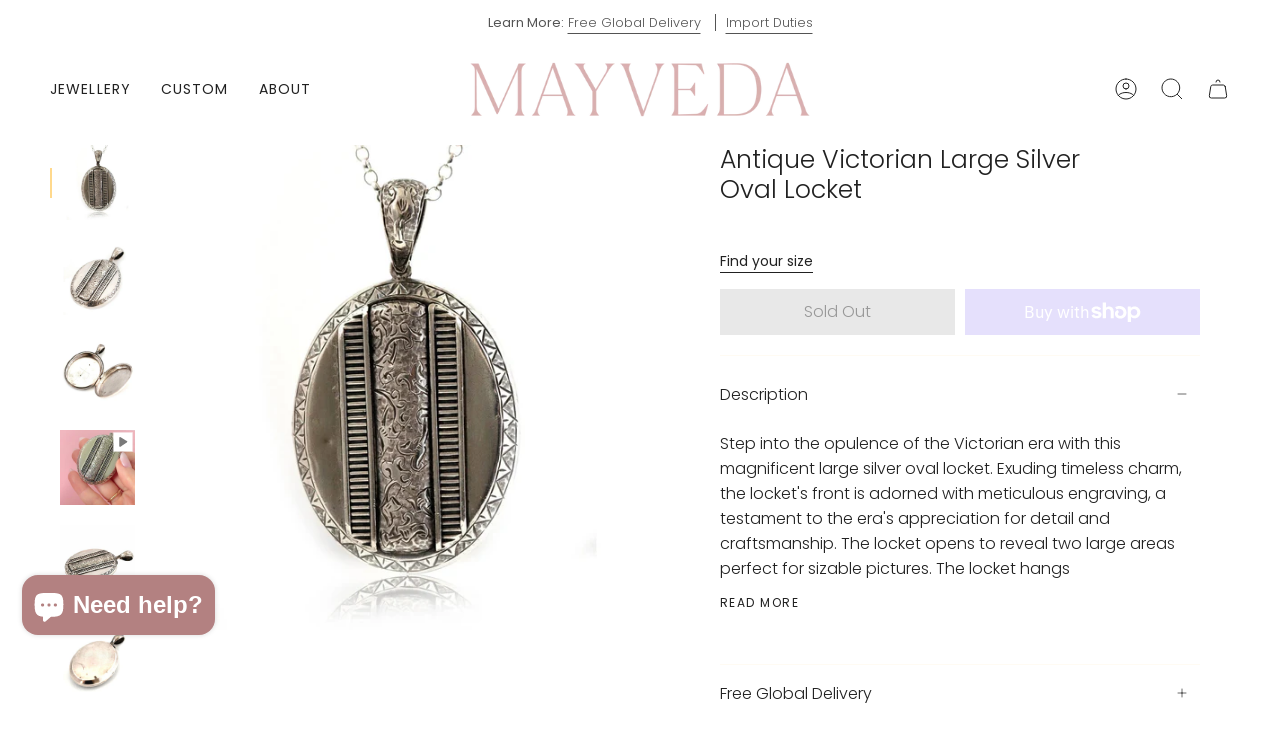

--- FILE ---
content_type: text/html; charset=utf-8
request_url: https://mayvedajewelry.com/products/antique-victorian-large-silver-oval-locket-6825
body_size: 59477
content:
<!doctype html>
<html class="no-js no-touch supports-no-cookies" lang="en">
<head><!-- Added by AVADA SEO Suite -->
	<script>
  const avadaLightJsExclude = ['cdn.nfcube.com', 'assets/ecom.js', 'variant-title-king', 'linked_options_variants', 'smile-loader.js', 'smart-product-filter-search', 'rivo-loyalty-referrals', 'avada-cookie-consent', 'consentmo-gdpr', 'quinn', 'pandectes'];
  const avadaLightJsInclude = ['https://www.googletagmanager.com/', 'https://connect.facebook.net/', 'https://business-api.tiktok.com/', 'https://static.klaviyo.com/'];
  window.AVADA_SPEED_BLACKLIST = avadaLightJsInclude.map(item => new RegExp(item, 'i'));
  window.AVADA_SPEED_WHITELIST = avadaLightJsExclude.map(item => new RegExp(item, 'i'));
</script>

<script>
  const isSpeedUpEnable = !1763541069753 || Date.now() < 1763541069753;
  if (isSpeedUpEnable) {
    const avadaSpeedUp=1;
    if(isSpeedUpEnable) {
  function _0x55aa(_0x575858,_0x2fd0be){const _0x30a92f=_0x1cb5();return _0x55aa=function(_0x4e8b41,_0xcd1690){_0x4e8b41=_0x4e8b41-(0xb5e+0xd*0x147+-0x1b1a);let _0x1c09f7=_0x30a92f[_0x4e8b41];return _0x1c09f7;},_0x55aa(_0x575858,_0x2fd0be);}(function(_0x4ad4dc,_0x42545f){const _0x5c7741=_0x55aa,_0x323f4d=_0x4ad4dc();while(!![]){try{const _0x588ea5=parseInt(_0x5c7741(0x10c))/(0xb6f+-0x1853+0xce5)*(-parseInt(_0x5c7741(0x157))/(-0x2363*0x1+0x1dd4+0x591*0x1))+-parseInt(_0x5c7741(0x171))/(0x269b+-0xeb+-0xf*0x283)*(parseInt(_0x5c7741(0x116))/(0x2e1+0x1*0x17b3+-0x110*0x19))+-parseInt(_0x5c7741(0x147))/(-0x1489+-0x312*0x6+0x26fa*0x1)+-parseInt(_0x5c7741(0xfa))/(-0x744+0x1*0xb5d+-0x413)*(-parseInt(_0x5c7741(0x102))/(-0x1e87+0x9e*-0x16+0x2c22))+parseInt(_0x5c7741(0x136))/(0x1e2d+0x1498+-0x1a3*0x1f)+parseInt(_0x5c7741(0x16e))/(0x460+0x1d96+0x3*-0xb4f)*(-parseInt(_0x5c7741(0xe3))/(-0x9ca+-0x1*-0x93f+0x1*0x95))+parseInt(_0x5c7741(0xf8))/(-0x1f73*0x1+0x6*-0x510+0x3dde);if(_0x588ea5===_0x42545f)break;else _0x323f4d['push'](_0x323f4d['shift']());}catch(_0x5d6d7e){_0x323f4d['push'](_0x323f4d['shift']());}}}(_0x1cb5,-0x193549+0x5dc3*-0x31+-0x2f963*-0x13),(function(){const _0x5cb2b4=_0x55aa,_0x23f9e9={'yXGBq':function(_0x237aef,_0x385938){return _0x237aef!==_0x385938;},'XduVF':function(_0x21018d,_0x56ff60){return _0x21018d===_0x56ff60;},'RChnz':_0x5cb2b4(0xf4)+_0x5cb2b4(0xe9)+_0x5cb2b4(0x14a),'TAsuR':function(_0xe21eca,_0x33e114){return _0xe21eca%_0x33e114;},'EvLYw':function(_0x1326ad,_0x261d04){return _0x1326ad!==_0x261d04;},'nnhAQ':_0x5cb2b4(0x107),'swpMF':_0x5cb2b4(0x16d),'plMMu':_0x5cb2b4(0xe8)+_0x5cb2b4(0x135),'PqBPA':function(_0x2ba85c,_0x35b541){return _0x2ba85c<_0x35b541;},'NKPCA':_0x5cb2b4(0xfc),'TINqh':function(_0x4116e3,_0x3ffd02,_0x2c8722){return _0x4116e3(_0x3ffd02,_0x2c8722);},'BAueN':_0x5cb2b4(0x120),'NgloT':_0x5cb2b4(0x14c),'ThSSU':function(_0xeb212a,_0x4341c1){return _0xeb212a+_0x4341c1;},'lDDHN':function(_0x4a1a48,_0x45ebfb){return _0x4a1a48 instanceof _0x45ebfb;},'toAYB':function(_0xcf0fa9,_0xf5fa6a){return _0xcf0fa9 instanceof _0xf5fa6a;},'VMiyW':function(_0x5300e4,_0x44e0f4){return _0x5300e4(_0x44e0f4);},'iyhbw':_0x5cb2b4(0x119),'zuWfR':function(_0x19c3e4,_0x4ee6e8){return _0x19c3e4<_0x4ee6e8;},'vEmrv':function(_0xd798cf,_0x5ea2dd){return _0xd798cf!==_0x5ea2dd;},'yxERj':function(_0x24b03b,_0x5aa292){return _0x24b03b||_0x5aa292;},'MZpwM':_0x5cb2b4(0x110)+_0x5cb2b4(0x109)+'pt','IeUHK':function(_0x5a4c7e,_0x2edf70){return _0x5a4c7e-_0x2edf70;},'Idvge':function(_0x3b526e,_0x36b469){return _0x3b526e<_0x36b469;},'qRwfm':_0x5cb2b4(0x16b)+_0x5cb2b4(0xf1),'CvXDN':function(_0x4b4208,_0x1db216){return _0x4b4208<_0x1db216;},'acPIM':function(_0x7d44b7,_0x3020d2){return _0x7d44b7(_0x3020d2);},'MyLMO':function(_0x22d4b2,_0xe7a6a0){return _0x22d4b2<_0xe7a6a0;},'boDyh':function(_0x176992,_0x346381,_0xab7fc){return _0x176992(_0x346381,_0xab7fc);},'ZANXD':_0x5cb2b4(0x10f)+_0x5cb2b4(0x12a)+_0x5cb2b4(0x142),'CXwRZ':_0x5cb2b4(0x123)+_0x5cb2b4(0x15f),'AuMHM':_0x5cb2b4(0x161),'KUuFZ':_0x5cb2b4(0xe6),'MSwtw':_0x5cb2b4(0x13a),'ERvPB':_0x5cb2b4(0x134),'ycTDj':_0x5cb2b4(0x15b),'Tvhir':_0x5cb2b4(0x154)},_0x469be1=_0x23f9e9[_0x5cb2b4(0x153)],_0x36fe07={'blacklist':window[_0x5cb2b4(0x11f)+_0x5cb2b4(0x115)+'T'],'whitelist':window[_0x5cb2b4(0x11f)+_0x5cb2b4(0x13e)+'T']},_0x26516a={'blacklisted':[]},_0x34e4a6=(_0x2be2f5,_0x25b3b2)=>{const _0x80dd2=_0x5cb2b4;if(_0x2be2f5&&(!_0x25b3b2||_0x23f9e9[_0x80dd2(0x13b)](_0x25b3b2,_0x469be1))&&(!_0x36fe07[_0x80dd2(0x170)]||_0x36fe07[_0x80dd2(0x170)][_0x80dd2(0x151)](_0xa5c7cf=>_0xa5c7cf[_0x80dd2(0x12b)](_0x2be2f5)))&&(!_0x36fe07[_0x80dd2(0x165)]||_0x36fe07[_0x80dd2(0x165)][_0x80dd2(0x156)](_0x4e2570=>!_0x4e2570[_0x80dd2(0x12b)](_0x2be2f5)))&&_0x23f9e9[_0x80dd2(0xf7)](avadaSpeedUp,0x5*0x256+-0x1*0x66c+-0x542+0.5)&&_0x2be2f5[_0x80dd2(0x137)](_0x23f9e9[_0x80dd2(0xe7)])){const _0x413c89=_0x2be2f5[_0x80dd2(0x16c)];return _0x23f9e9[_0x80dd2(0xf7)](_0x23f9e9[_0x80dd2(0x11e)](_0x413c89,-0x1deb*-0x1+0xf13+-0x2cfc),0x1176+-0x78b*0x5+0x1441);}return _0x2be2f5&&(!_0x25b3b2||_0x23f9e9[_0x80dd2(0xed)](_0x25b3b2,_0x469be1))&&(!_0x36fe07[_0x80dd2(0x170)]||_0x36fe07[_0x80dd2(0x170)][_0x80dd2(0x151)](_0x3d689d=>_0x3d689d[_0x80dd2(0x12b)](_0x2be2f5)))&&(!_0x36fe07[_0x80dd2(0x165)]||_0x36fe07[_0x80dd2(0x165)][_0x80dd2(0x156)](_0x26a7b3=>!_0x26a7b3[_0x80dd2(0x12b)](_0x2be2f5)));},_0x11462f=function(_0x42927f){const _0x346823=_0x5cb2b4,_0x5426ae=_0x42927f[_0x346823(0x159)+'te'](_0x23f9e9[_0x346823(0x14e)]);return _0x36fe07[_0x346823(0x170)]&&_0x36fe07[_0x346823(0x170)][_0x346823(0x156)](_0x107b0d=>!_0x107b0d[_0x346823(0x12b)](_0x5426ae))||_0x36fe07[_0x346823(0x165)]&&_0x36fe07[_0x346823(0x165)][_0x346823(0x151)](_0x1e7160=>_0x1e7160[_0x346823(0x12b)](_0x5426ae));},_0x39299f=new MutationObserver(_0x45c995=>{const _0x21802a=_0x5cb2b4,_0x3bc801={'mafxh':function(_0x6f9c57,_0x229989){const _0x9d39b1=_0x55aa;return _0x23f9e9[_0x9d39b1(0xf7)](_0x6f9c57,_0x229989);},'SrchE':_0x23f9e9[_0x21802a(0xe2)],'pvjbV':_0x23f9e9[_0x21802a(0xf6)]};for(let _0x333494=-0x7d7+-0x893+0x106a;_0x23f9e9[_0x21802a(0x158)](_0x333494,_0x45c995[_0x21802a(0x16c)]);_0x333494++){const {addedNodes:_0x1b685b}=_0x45c995[_0x333494];for(let _0x2f087=0x1f03+0x84b+0x1*-0x274e;_0x23f9e9[_0x21802a(0x158)](_0x2f087,_0x1b685b[_0x21802a(0x16c)]);_0x2f087++){const _0x4e5bac=_0x1b685b[_0x2f087];if(_0x23f9e9[_0x21802a(0xf7)](_0x4e5bac[_0x21802a(0x121)],-0x1f3a+-0x1*0x1b93+-0x3*-0x139a)&&_0x23f9e9[_0x21802a(0xf7)](_0x4e5bac[_0x21802a(0x152)],_0x23f9e9[_0x21802a(0xe0)])){const _0x5d9a67=_0x4e5bac[_0x21802a(0x107)],_0x3fb522=_0x4e5bac[_0x21802a(0x16d)];if(_0x23f9e9[_0x21802a(0x103)](_0x34e4a6,_0x5d9a67,_0x3fb522)){_0x26516a[_0x21802a(0x160)+'d'][_0x21802a(0x128)]([_0x4e5bac,_0x4e5bac[_0x21802a(0x16d)]]),_0x4e5bac[_0x21802a(0x16d)]=_0x469be1;const _0x1e52da=function(_0x2c95ff){const _0x359b13=_0x21802a;if(_0x3bc801[_0x359b13(0x118)](_0x4e5bac[_0x359b13(0x159)+'te'](_0x3bc801[_0x359b13(0x166)]),_0x469be1))_0x2c95ff[_0x359b13(0x112)+_0x359b13(0x150)]();_0x4e5bac[_0x359b13(0xec)+_0x359b13(0x130)](_0x3bc801[_0x359b13(0xe4)],_0x1e52da);};_0x4e5bac[_0x21802a(0x12d)+_0x21802a(0x163)](_0x23f9e9[_0x21802a(0xf6)],_0x1e52da),_0x4e5bac[_0x21802a(0x12c)+_0x21802a(0x131)]&&_0x4e5bac[_0x21802a(0x12c)+_0x21802a(0x131)][_0x21802a(0x11a)+'d'](_0x4e5bac);}}}}});_0x39299f[_0x5cb2b4(0x105)](document[_0x5cb2b4(0x10b)+_0x5cb2b4(0x16a)],{'childList':!![],'subtree':!![]});const _0x2910a9=/[|\\{}()\[\]^$+*?.]/g,_0xa9f173=function(..._0x1baa33){const _0x3053cc=_0x5cb2b4,_0x2e6f61={'mMWha':function(_0x158c76,_0x5c404b){const _0x25a05c=_0x55aa;return _0x23f9e9[_0x25a05c(0xf7)](_0x158c76,_0x5c404b);},'BXirI':_0x23f9e9[_0x3053cc(0x141)],'COGok':function(_0x421bf7,_0x55453a){const _0x4fd417=_0x3053cc;return _0x23f9e9[_0x4fd417(0x167)](_0x421bf7,_0x55453a);},'XLSAp':function(_0x193984,_0x35c446){const _0x5bbecf=_0x3053cc;return _0x23f9e9[_0x5bbecf(0xed)](_0x193984,_0x35c446);},'EygRw':function(_0xfbb69c,_0x21b15d){const _0xe5c840=_0x3053cc;return _0x23f9e9[_0xe5c840(0x104)](_0xfbb69c,_0x21b15d);},'xZuNx':_0x23f9e9[_0x3053cc(0x139)],'SBUaW':function(_0x5739bf,_0x2c2fab){const _0x42cbb1=_0x3053cc;return _0x23f9e9[_0x42cbb1(0x172)](_0x5739bf,_0x2c2fab);},'EAoTR':function(_0x123b29,_0x5b29bf){const _0x2828d2=_0x3053cc;return _0x23f9e9[_0x2828d2(0x11d)](_0x123b29,_0x5b29bf);},'cdYdq':_0x23f9e9[_0x3053cc(0x14e)],'WzJcf':_0x23f9e9[_0x3053cc(0xe2)],'nytPK':function(_0x53f733,_0x4ad021){const _0x4f0333=_0x3053cc;return _0x23f9e9[_0x4f0333(0x148)](_0x53f733,_0x4ad021);},'oUrHG':_0x23f9e9[_0x3053cc(0x14d)],'dnxjX':function(_0xed6b5f,_0x573f55){const _0x57aa03=_0x3053cc;return _0x23f9e9[_0x57aa03(0x15a)](_0xed6b5f,_0x573f55);}};_0x23f9e9[_0x3053cc(0x15d)](_0x1baa33[_0x3053cc(0x16c)],-0x1a3*-0x9+-0xf9*0xb+-0x407*0x1)?(_0x36fe07[_0x3053cc(0x170)]=[],_0x36fe07[_0x3053cc(0x165)]=[]):(_0x36fe07[_0x3053cc(0x170)]&&(_0x36fe07[_0x3053cc(0x170)]=_0x36fe07[_0x3053cc(0x170)][_0x3053cc(0x106)](_0xa8e001=>_0x1baa33[_0x3053cc(0x156)](_0x4a8a28=>{const _0x2e425b=_0x3053cc;if(_0x2e6f61[_0x2e425b(0x111)](typeof _0x4a8a28,_0x2e6f61[_0x2e425b(0x155)]))return!_0xa8e001[_0x2e425b(0x12b)](_0x4a8a28);else{if(_0x2e6f61[_0x2e425b(0xeb)](_0x4a8a28,RegExp))return _0x2e6f61[_0x2e425b(0x145)](_0xa8e001[_0x2e425b(0xdf)](),_0x4a8a28[_0x2e425b(0xdf)]());}}))),_0x36fe07[_0x3053cc(0x165)]&&(_0x36fe07[_0x3053cc(0x165)]=[..._0x36fe07[_0x3053cc(0x165)],..._0x1baa33[_0x3053cc(0xff)](_0x4e4c02=>{const _0x7c755c=_0x3053cc;if(_0x23f9e9[_0x7c755c(0xf7)](typeof _0x4e4c02,_0x23f9e9[_0x7c755c(0x141)])){const _0x932437=_0x4e4c02[_0x7c755c(0xea)](_0x2910a9,_0x23f9e9[_0x7c755c(0x16f)]),_0x34e686=_0x23f9e9[_0x7c755c(0xf0)](_0x23f9e9[_0x7c755c(0xf0)]('.*',_0x932437),'.*');if(_0x36fe07[_0x7c755c(0x165)][_0x7c755c(0x156)](_0x21ef9a=>_0x21ef9a[_0x7c755c(0xdf)]()!==_0x34e686[_0x7c755c(0xdf)]()))return new RegExp(_0x34e686);}else{if(_0x23f9e9[_0x7c755c(0x117)](_0x4e4c02,RegExp)){if(_0x36fe07[_0x7c755c(0x165)][_0x7c755c(0x156)](_0x5a3f09=>_0x5a3f09[_0x7c755c(0xdf)]()!==_0x4e4c02[_0x7c755c(0xdf)]()))return _0x4e4c02;}}return null;})[_0x3053cc(0x106)](Boolean)]));const _0x3eeb55=document[_0x3053cc(0x11b)+_0x3053cc(0x10e)](_0x23f9e9[_0x3053cc(0xf0)](_0x23f9e9[_0x3053cc(0xf0)](_0x23f9e9[_0x3053cc(0x122)],_0x469be1),'"]'));for(let _0xf831f7=-0x21aa+-0x1793+0x393d*0x1;_0x23f9e9[_0x3053cc(0x14b)](_0xf831f7,_0x3eeb55[_0x3053cc(0x16c)]);_0xf831f7++){const _0x5868cb=_0x3eeb55[_0xf831f7];_0x23f9e9[_0x3053cc(0x132)](_0x11462f,_0x5868cb)&&(_0x26516a[_0x3053cc(0x160)+'d'][_0x3053cc(0x128)]([_0x5868cb,_0x23f9e9[_0x3053cc(0x14d)]]),_0x5868cb[_0x3053cc(0x12c)+_0x3053cc(0x131)][_0x3053cc(0x11a)+'d'](_0x5868cb));}let _0xdf8cd0=-0x17da+0x2461+-0xc87*0x1;[..._0x26516a[_0x3053cc(0x160)+'d']][_0x3053cc(0x10d)](([_0x226aeb,_0x33eaa7],_0xe33bca)=>{const _0x2aa7bf=_0x3053cc;if(_0x2e6f61[_0x2aa7bf(0x143)](_0x11462f,_0x226aeb)){const _0x41da0d=document[_0x2aa7bf(0x11c)+_0x2aa7bf(0x131)](_0x2e6f61[_0x2aa7bf(0x127)]);for(let _0x6784c7=0xd7b+-0xaa5+-0x2d6;_0x2e6f61[_0x2aa7bf(0x164)](_0x6784c7,_0x226aeb[_0x2aa7bf(0xe5)][_0x2aa7bf(0x16c)]);_0x6784c7++){const _0x4ca758=_0x226aeb[_0x2aa7bf(0xe5)][_0x6784c7];_0x2e6f61[_0x2aa7bf(0x12f)](_0x4ca758[_0x2aa7bf(0x133)],_0x2e6f61[_0x2aa7bf(0x13f)])&&_0x2e6f61[_0x2aa7bf(0x145)](_0x4ca758[_0x2aa7bf(0x133)],_0x2e6f61[_0x2aa7bf(0x100)])&&_0x41da0d[_0x2aa7bf(0xe1)+'te'](_0x4ca758[_0x2aa7bf(0x133)],_0x226aeb[_0x2aa7bf(0xe5)][_0x6784c7][_0x2aa7bf(0x12e)]);}_0x41da0d[_0x2aa7bf(0xe1)+'te'](_0x2e6f61[_0x2aa7bf(0x13f)],_0x226aeb[_0x2aa7bf(0x107)]),_0x41da0d[_0x2aa7bf(0xe1)+'te'](_0x2e6f61[_0x2aa7bf(0x100)],_0x2e6f61[_0x2aa7bf(0x101)](_0x33eaa7,_0x2e6f61[_0x2aa7bf(0x126)])),document[_0x2aa7bf(0x113)][_0x2aa7bf(0x146)+'d'](_0x41da0d),_0x26516a[_0x2aa7bf(0x160)+'d'][_0x2aa7bf(0x162)](_0x2e6f61[_0x2aa7bf(0x13d)](_0xe33bca,_0xdf8cd0),-0x105d*0x2+0x1*-0xeaa+0x2f65),_0xdf8cd0++;}}),_0x36fe07[_0x3053cc(0x170)]&&_0x23f9e9[_0x3053cc(0xf3)](_0x36fe07[_0x3053cc(0x170)][_0x3053cc(0x16c)],0x10f2+-0x1a42+0x951)&&_0x39299f[_0x3053cc(0x15c)]();},_0x4c2397=document[_0x5cb2b4(0x11c)+_0x5cb2b4(0x131)],_0x573f89={'src':Object[_0x5cb2b4(0x14f)+_0x5cb2b4(0xfd)+_0x5cb2b4(0x144)](HTMLScriptElement[_0x5cb2b4(0xf9)],_0x23f9e9[_0x5cb2b4(0x14e)]),'type':Object[_0x5cb2b4(0x14f)+_0x5cb2b4(0xfd)+_0x5cb2b4(0x144)](HTMLScriptElement[_0x5cb2b4(0xf9)],_0x23f9e9[_0x5cb2b4(0xe2)])};document[_0x5cb2b4(0x11c)+_0x5cb2b4(0x131)]=function(..._0x4db605){const _0x1480b5=_0x5cb2b4,_0x3a6982={'KNNxG':function(_0x32fa39,_0x2a57e4,_0x3cc08f){const _0x5ead12=_0x55aa;return _0x23f9e9[_0x5ead12(0x169)](_0x32fa39,_0x2a57e4,_0x3cc08f);}};if(_0x23f9e9[_0x1480b5(0x13b)](_0x4db605[-0x4*-0x376+0x4*0x2f+-0xe94][_0x1480b5(0x140)+'e'](),_0x23f9e9[_0x1480b5(0x139)]))return _0x4c2397[_0x1480b5(0x114)](document)(..._0x4db605);const _0x2f091d=_0x4c2397[_0x1480b5(0x114)](document)(..._0x4db605);try{Object[_0x1480b5(0xf2)+_0x1480b5(0x149)](_0x2f091d,{'src':{..._0x573f89[_0x1480b5(0x107)],'set'(_0x3ae2bc){const _0x5d6fdc=_0x1480b5;_0x3a6982[_0x5d6fdc(0x129)](_0x34e4a6,_0x3ae2bc,_0x2f091d[_0x5d6fdc(0x16d)])&&_0x573f89[_0x5d6fdc(0x16d)][_0x5d6fdc(0x10a)][_0x5d6fdc(0x125)](this,_0x469be1),_0x573f89[_0x5d6fdc(0x107)][_0x5d6fdc(0x10a)][_0x5d6fdc(0x125)](this,_0x3ae2bc);}},'type':{..._0x573f89[_0x1480b5(0x16d)],'get'(){const _0x436e9e=_0x1480b5,_0x4b63b9=_0x573f89[_0x436e9e(0x16d)][_0x436e9e(0xfb)][_0x436e9e(0x125)](this);if(_0x23f9e9[_0x436e9e(0xf7)](_0x4b63b9,_0x469be1)||_0x23f9e9[_0x436e9e(0x103)](_0x34e4a6,this[_0x436e9e(0x107)],_0x4b63b9))return null;return _0x4b63b9;},'set'(_0x174ea3){const _0x1dff57=_0x1480b5,_0xa2fd13=_0x23f9e9[_0x1dff57(0x103)](_0x34e4a6,_0x2f091d[_0x1dff57(0x107)],_0x2f091d[_0x1dff57(0x16d)])?_0x469be1:_0x174ea3;_0x573f89[_0x1dff57(0x16d)][_0x1dff57(0x10a)][_0x1dff57(0x125)](this,_0xa2fd13);}}}),_0x2f091d[_0x1480b5(0xe1)+'te']=function(_0x5b0870,_0x8c60d5){const _0xab22d4=_0x1480b5;if(_0x23f9e9[_0xab22d4(0xf7)](_0x5b0870,_0x23f9e9[_0xab22d4(0xe2)])||_0x23f9e9[_0xab22d4(0xf7)](_0x5b0870,_0x23f9e9[_0xab22d4(0x14e)]))_0x2f091d[_0x5b0870]=_0x8c60d5;else HTMLScriptElement[_0xab22d4(0xf9)][_0xab22d4(0xe1)+'te'][_0xab22d4(0x125)](_0x2f091d,_0x5b0870,_0x8c60d5);};}catch(_0x5a9461){console[_0x1480b5(0x168)](_0x23f9e9[_0x1480b5(0xef)],_0x5a9461);}return _0x2f091d;};const _0x5883c5=[_0x23f9e9[_0x5cb2b4(0xfe)],_0x23f9e9[_0x5cb2b4(0x13c)],_0x23f9e9[_0x5cb2b4(0xf5)],_0x23f9e9[_0x5cb2b4(0x15e)],_0x23f9e9[_0x5cb2b4(0x138)],_0x23f9e9[_0x5cb2b4(0x124)]],_0x4ab8d2=_0x5883c5[_0x5cb2b4(0xff)](_0x439d08=>{return{'type':_0x439d08,'listener':()=>_0xa9f173(),'options':{'passive':!![]}};});_0x4ab8d2[_0x5cb2b4(0x10d)](_0x4d3535=>{const _0x3882ab=_0x5cb2b4;document[_0x3882ab(0x12d)+_0x3882ab(0x163)](_0x4d3535[_0x3882ab(0x16d)],_0x4d3535[_0x3882ab(0xee)],_0x4d3535[_0x3882ab(0x108)]);});}()));function _0x1cb5(){const _0x15f8e0=['ault','some','tagName','CXwRZ','wheel','BXirI','every','6lYvYYX','PqBPA','getAttribu','IeUHK','touchstart','disconnect','Idvge','ERvPB','/blocked','blackliste','keydown','splice','stener','SBUaW','whitelist','SrchE','toAYB','warn','boDyh','ement','script[typ','length','type','346347wGqEBH','NgloT','blacklist','33OVoYHk','zuWfR','toString','NKPCA','setAttribu','swpMF','230EEqEiq','pvjbV','attributes','mousemove','RChnz','beforescri','y.com/exte','replace','COGok','removeEven','EvLYw','listener','ZANXD','ThSSU','e="','defineProp','MyLMO','cdn.shopif','MSwtw','plMMu','XduVF','22621984JRJQxz','prototype','8818116NVbcZr','get','SCRIPT','ertyDescri','AuMHM','map','WzJcf','nytPK','7kiZatp','TINqh','VMiyW','observe','filter','src','options','n/javascri','set','documentEl','478083wuqgQV','forEach','torAll','Avada cann','applicatio','mMWha','preventDef','head','bind','D_BLACKLIS','75496skzGVx','lDDHN','mafxh','script','removeChil','querySelec','createElem','vEmrv','TAsuR','AVADA_SPEE','string','nodeType','qRwfm','javascript','Tvhir','call','oUrHG','xZuNx','push','KNNxG','ot lazy lo','test','parentElem','addEventLi','value','EAoTR','tListener','ent','acPIM','name','touchmove','ptexecute','6968312SmqlIb','includes','ycTDj','iyhbw','touchend','yXGBq','KUuFZ','dnxjX','D_WHITELIS','cdYdq','toLowerCas','BAueN','ad script','EygRw','ptor','XLSAp','appendChil','4975500NoPAFA','yxERj','erties','nsions','CvXDN','\$&','MZpwM','nnhAQ','getOwnProp'];_0x1cb5=function(){return _0x15f8e0;};return _0x1cb5();}
}
    class LightJsLoader{constructor(e){this.jQs=[],this.listener=this.handleListener.bind(this,e),this.scripts=["default","defer","async"].reduce(((e,t)=>({...e,[t]:[]})),{});const t=this;e.forEach((e=>window.addEventListener(e,t.listener,{passive:!0})))}handleListener(e){const t=this;return e.forEach((e=>window.removeEventListener(e,t.listener))),"complete"===document.readyState?this.handleDOM():document.addEventListener("readystatechange",(e=>{if("complete"===e.target.readyState)return setTimeout(t.handleDOM.bind(t),1)}))}async handleDOM(){this.suspendEvent(),this.suspendJQuery(),this.findScripts(),this.preloadScripts();for(const e of Object.keys(this.scripts))await this.replaceScripts(this.scripts[e]);for(const e of["DOMContentLoaded","readystatechange"])await this.requestRepaint(),document.dispatchEvent(new Event("lightJS-"+e));document.lightJSonreadystatechange&&document.lightJSonreadystatechange();for(const e of["DOMContentLoaded","load"])await this.requestRepaint(),window.dispatchEvent(new Event("lightJS-"+e));await this.requestRepaint(),window.lightJSonload&&window.lightJSonload(),await this.requestRepaint(),this.jQs.forEach((e=>e(window).trigger("lightJS-jquery-load"))),window.dispatchEvent(new Event("lightJS-pageshow")),await this.requestRepaint(),window.lightJSonpageshow&&window.lightJSonpageshow()}async requestRepaint(){return new Promise((e=>requestAnimationFrame(e)))}findScripts(){document.querySelectorAll("script[type=lightJs]").forEach((e=>{e.hasAttribute("src")?e.hasAttribute("async")&&e.async?this.scripts.async.push(e):e.hasAttribute("defer")&&e.defer?this.scripts.defer.push(e):this.scripts.default.push(e):this.scripts.default.push(e)}))}preloadScripts(){const e=this,t=Object.keys(this.scripts).reduce(((t,n)=>[...t,...e.scripts[n]]),[]),n=document.createDocumentFragment();t.forEach((e=>{const t=e.getAttribute("src");if(!t)return;const s=document.createElement("link");s.href=t,s.rel="preload",s.as="script",n.appendChild(s)})),document.head.appendChild(n)}async replaceScripts(e){let t;for(;t=e.shift();)await this.requestRepaint(),new Promise((e=>{const n=document.createElement("script");[...t.attributes].forEach((e=>{"type"!==e.nodeName&&n.setAttribute(e.nodeName,e.nodeValue)})),t.hasAttribute("src")?(n.addEventListener("load",e),n.addEventListener("error",e)):(n.text=t.text,e()),t.parentNode.replaceChild(n,t)}))}suspendEvent(){const e={};[{obj:document,name:"DOMContentLoaded"},{obj:window,name:"DOMContentLoaded"},{obj:window,name:"load"},{obj:window,name:"pageshow"},{obj:document,name:"readystatechange"}].map((t=>function(t,n){function s(n){return e[t].list.indexOf(n)>=0?"lightJS-"+n:n}e[t]||(e[t]={list:[n],add:t.addEventListener,remove:t.removeEventListener},t.addEventListener=(...n)=>{n[0]=s(n[0]),e[t].add.apply(t,n)},t.removeEventListener=(...n)=>{n[0]=s(n[0]),e[t].remove.apply(t,n)})}(t.obj,t.name))),[{obj:document,name:"onreadystatechange"},{obj:window,name:"onpageshow"}].map((e=>function(e,t){let n=e[t];Object.defineProperty(e,t,{get:()=>n||function(){},set:s=>{e["lightJS"+t]=n=s}})}(e.obj,e.name)))}suspendJQuery(){const e=this;let t=window.jQuery;Object.defineProperty(window,"jQuery",{get:()=>t,set(n){if(!n||!n.fn||!e.jQs.includes(n))return void(t=n);n.fn.ready=n.fn.init.prototype.ready=e=>{e.bind(document)(n)};const s=n.fn.on;n.fn.on=n.fn.init.prototype.on=function(...e){if(window!==this[0])return s.apply(this,e),this;const t=e=>e.split(" ").map((e=>"load"===e||0===e.indexOf("load.")?"lightJS-jquery-load":e)).join(" ");return"string"==typeof e[0]||e[0]instanceof String?(e[0]=t(e[0]),s.apply(this,e),this):("object"==typeof e[0]&&Object.keys(e[0]).forEach((n=>{delete Object.assign(e[0],{[t(n)]:e[0][n]})[n]})),s.apply(this,e),this)},e.jQs.push(n),t=n}})}}
new LightJsLoader(["keydown","mousemove","touchend","touchmove","touchstart","wheel"]);
  }
</script><!-- meta basic type product --><!-- meta basic type collection --><!-- meta basic type article -->

	<!-- /Added by AVADA SEO Suite -->
  <meta charset="UTF-8">
  <meta name="viewport" content="width=device-width, initial-scale=1.0">
  <meta name="theme-color" content="#d9b0b0">
  <link rel="canonical" href="https://mayvedajewelry.com/products/antique-victorian-large-silver-oval-locket-6825">

  <!-- Google Tag Manager -->
<script>(function(w,d,s,l,i){w[l]=w[l]||[];w[l].push({'gtm.start':
new Date().getTime(),event:'gtm.js'});var f=d.getElementsByTagName(s)[0],
j=d.createElement(s),dl=l!='dataLayer'?'&l='+l:'';j.async=true;j.src=
'https://www.googletagmanager.com/gtm.js?id='+i+dl;f.parentNode.insertBefore(j,f);
})(window,document,'script','dataLayer','GTM-PPC9MC');</script>
<!-- End Google Tag Manager -->

  <meta name="facebook-domain-verification" content="sxahl44xfyh3kn7bj9akc45g6ze5tu" />

  <!-- ======================= Broadcast Theme V3.7.1 ========================= -->

  <link rel="preconnect" href="https://cdn.shopify.com" crossorigin>
  <link rel="preconnect" href="https://fonts.shopify.com" crossorigin>
  <link rel="preconnect" href="https://monorail-edge.shopifysvc.com" crossorigin>

  <link rel="preload" href="//mayvedajewelry.com/cdn/shop/t/19/assets/lazysizes.js?v=96462686758507846881723062416" as="script">
  <link rel="preload" href="//mayvedajewelry.com/cdn/shop/t/19/assets/vendor.aio.min.js?v=103321482856608460751749739117" as="script">
  <link rel="preload" href="//mayvedajewelry.com/cdn/shop/t/19/assets/theme.aio.min.js?v=180587462425976053891749739117" as="script">
  <link rel="preload" href="//mayvedajewelry.com/cdn/shop/t/19/assets/theme.aio.min.css?v=111811764590357798151749739117" as="style"><link rel="preload" as="image" href="//mayvedajewelry.com/cdn/shop/files/Mayveda_TextOrig_only_100x100.png?v=1695644070"><link rel="preload" as="image" href="//mayvedajewelry.com/cdn/shop/files/Mayveda_IconOrig_website_footer_100x100.png?v=1695644938"><style data-shopify>.loading { position: fixed; top: 0; left: 0; z-index: 99999; width: 100%; height: 100%; background: var(--bg); transition: opacity 0.2s ease-out, visibility 0.2s ease-out; }
    body.is-loaded .loading { opacity: 0; visibility: hidden; pointer-events: none; }
    .loading__image__holder { position: absolute; top: 0; left: 0; width: 100%; height: 100%; font-size: 0; display: flex; align-items: center; justify-content: center; }
    .loading__image__holder:nth-child(2) { opacity: 0; }
    .loading__image { max-width: 100px; max-height: 100px; object-fit: contain; }
    .loading--animate .loading__image__holder:nth-child(1) { animation: pulse1 2s infinite ease-in-out; }
    .loading--animate .loading__image__holder:nth-child(2) { animation: pulse2 2s infinite ease-in-out; }
    @keyframes pulse1 {
      0% { opacity: 1; }
      50% { opacity: 0; }
      100% { opacity: 1; }
    }
    @keyframes pulse2 {
      0% { opacity: 0; }
      50% { opacity: 1; }
      100% { opacity: 0; }
    }</style>
    <link rel="shortcut icon" href="//mayvedajewelry.com/cdn/shop/files/Mayveda_IconInvers_9a3ccc1a-d603-44df-bd45-3b13d33f04c0_32x32.jpg?v=1695656392" type="image/png" />
  

  <!-- Title and description ================================================ -->
  
  <title>
    
    Antique Victorian Large Silver Oval Locket
    
    
    
      &ndash; Mayveda Jewelry
    
  </title>

  
    <meta name="description" content="Step into the opulence of the Victorian era with this magnificent large silver oval locket. Exuding timeless charm, the locket&#39;s front is adorned with meticulous engraving, a testament to the era&#39;s appreciation for detail and craftsmanship. The locket opens to reveal two large areas perfect for sizable pictures. The lo">
  

  <meta property="og:site_name" content="Mayveda Jewelry">
<meta property="og:url" content="https://mayvedajewelry.com/products/antique-victorian-large-silver-oval-locket-6825">
<meta property="og:title" content="Antique Victorian Large Silver Oval Locket">
<meta property="og:type" content="product">
<meta property="og:description" content="Step into the opulence of the Victorian era with this magnificent large silver oval locket. Exuding timeless charm, the locket&#39;s front is adorned with meticulous engraving, a testament to the era&#39;s appreciation for detail and craftsmanship. The locket opens to reveal two large areas perfect for sizable pictures. The lo"><meta property="og:image" content="http://mayvedajewelry.com/cdn/shop/files/antique-victorian-large-silver-oval-locket-9870522.jpg?v=1763398306">
  <meta property="og:image:secure_url" content="https://mayvedajewelry.com/cdn/shop/files/antique-victorian-large-silver-oval-locket-9870522.jpg?v=1763398306">
  <meta property="og:image:width" content="2048">
  <meta property="og:image:height" content="2048"><meta property="og:price:amount" content="395.00">
  <meta property="og:price:currency" content="GBP"><meta name="twitter:card" content="summary_large_image">
<meta name="twitter:title" content="Antique Victorian Large Silver Oval Locket">
<meta name="twitter:description" content="Step into the opulence of the Victorian era with this magnificent large silver oval locket. Exuding timeless charm, the locket&#39;s front is adorned with meticulous engraving, a testament to the era&#39;s appreciation for detail and craftsmanship. The locket opens to reveal two large areas perfect for sizable pictures. The lo">

  <!-- CSS ================================================================== -->

  <link href="//mayvedajewelry.com/cdn/shop/t/19/assets/font-settings.aio.min.css?v=93917840146393057231749740848" rel="stylesheet" type="text/css" media="all" />

  
<style data-shopify>

:root {--scrollbar-width: 0px;


--COLOR-VIDEO-BG: #f2f2f2;


--COLOR-BG: #ffffff;
--COLOR-BG-TRANSPARENT: rgba(255, 255, 255, 0);
--COLOR-BG-SECONDARY: #ffffff;
--COLOR-BG-RGB: 255, 255, 255;

--COLOR-TEXT-DARK: #000000;
--COLOR-TEXT: #212121;
--COLOR-TEXT-LIGHT: #646464;


/* === Opacity shades of grey ===*/
--COLOR-A5:  rgba(33, 33, 33, 0.05);
--COLOR-A10: rgba(33, 33, 33, 0.1);
--COLOR-A15: rgba(33, 33, 33, 0.15);
--COLOR-A20: rgba(33, 33, 33, 0.2);
--COLOR-A25: rgba(33, 33, 33, 0.25);
--COLOR-A30: rgba(33, 33, 33, 0.3);
--COLOR-A35: rgba(33, 33, 33, 0.35);
--COLOR-A40: rgba(33, 33, 33, 0.4);
--COLOR-A45: rgba(33, 33, 33, 0.45);
--COLOR-A50: rgba(33, 33, 33, 0.5);
--COLOR-A55: rgba(33, 33, 33, 0.55);
--COLOR-A60: rgba(33, 33, 33, 0.6);
--COLOR-A65: rgba(33, 33, 33, 0.65);
--COLOR-A70: rgba(33, 33, 33, 0.7);
--COLOR-A75: rgba(33, 33, 33, 0.75);
--COLOR-A80: rgba(33, 33, 33, 0.8);
--COLOR-A85: rgba(33, 33, 33, 0.85);
--COLOR-A90: rgba(33, 33, 33, 0.9);
--COLOR-A95: rgba(33, 33, 33, 0.95);

--COLOR-BORDER: rgb(255, 251, 243);
--COLOR-BORDER-LIGHT: #fffdf8;
--COLOR-BORDER-HAIRLINE: #f7f7f7;
--COLOR-BORDER-DARK: #ffd98d;/* === Bright color ===*/
--COLOR-PRIMARY: #bed1c1;
--COLOR-PRIMARY-HOVER: #87bb90;
--COLOR-PRIMARY-FADE: rgba(190, 209, 193, 0.05);
--COLOR-PRIMARY-FADE-HOVER: rgba(190, 209, 193, 0.1);
--COLOR-PRIMARY-LIGHT: #ffffff;--COLOR-PRIMARY-OPPOSITE: #000000;


/* === Secondary Color ===*/
--COLOR-SECONDARY: #d9b0b0;
--COLOR-SECONDARY-HOVER: #ca7272;
--COLOR-SECONDARY-FADE: rgba(217, 176, 176, 0.05);
--COLOR-SECONDARY-FADE-HOVER: rgba(217, 176, 176, 0.1);--COLOR-SECONDARY-OPPOSITE: #000000;


/* === link Color ===*/
--COLOR-LINK: #212121;
--COLOR-LINK-HOVER: #d9b0b0;
--COLOR-LINK-FADE: rgba(33, 33, 33, 0.05);
--COLOR-LINK-FADE-HOVER: rgba(33, 33, 33, 0.1);--COLOR-LINK-OPPOSITE: #ffffff;


/* === Product grid sale tags ===*/
--COLOR-SALE-BG: #d9b0b0;
--COLOR-SALE-TEXT: #ffffff;--COLOR-SALE-TEXT-SECONDARY: #d9b0b0;

/* === Product grid badges ===*/
--COLOR-BADGE-BG: #d9b0b0;
--COLOR-BADGE-TEXT: #f7f7f7;

/* === Product sale color ===*/
--COLOR-SALE: #b38181;

/* === Gray background on Product grid items ===*/--filter-bg: 1.0;/* === Helper colors for form error states ===*/
--COLOR-ERROR: #721C24;
--COLOR-ERROR-BG: #F8D7DA;
--COLOR-ERROR-BORDER: #F5C6CB;



  --RADIUS: 0px;
  --RADIUS-SM: 0px;


--COLOR-ANNOUNCEMENT-BG: #ffffff;
--COLOR-ANNOUNCEMENT-TEXT: #ab8c52;
--COLOR-ANNOUNCEMENT-BORDER: #e6ddcb;

--COLOR-HEADER-BG: #ffffff;
--COLOR-HEADER-BG-TRANSPARENT: rgba(255, 255, 255, 0);
--COLOR-HEADER-LINK: #212121;
--COLOR-HEADER-LINK-HOVER: #bed1c1;

--COLOR-MENU-BG: #ffffff;
--COLOR-MENU-BORDER: #ffffff;
--COLOR-MENU-LINK: #212121;
--COLOR-MENU-LINK-HOVER: #bed1c1;
--COLOR-SUBMENU-BG: #ffffff;
--COLOR-SUBMENU-LINK: #212121;
--COLOR-SUBMENU-LINK-HOVER: #bed1c1;
--COLOR-MENU-TRANSPARENT: #212121;

--COLOR-FOOTER-BG: #f7f7f7;
--COLOR-FOOTER-TEXT: #212121;
--COLOR-FOOTER-LINK: #212121;
--COLOR-FOOTER-LINK-HOVER: #212121;
--COLOR-FOOTER-BORDER: #212121;

--TRANSPARENT: rgba(255, 255, 255, 0);

/* === Default overlay opacity ===*/
--overlay-opacity: 0;

/* === Custom Cursor ===*/
--ICON-ZOOM-IN: url( "//mayvedajewelry.com/cdn/shop/t/19/assets/icon-zoom-in.svg?v=182473373117644429561723062416" );
--ICON-ZOOM-OUT: url( "//mayvedajewelry.com/cdn/shop/t/19/assets/icon-zoom-out.svg?v=101497157853986683871723062416" );

/* === Custom Icons ===*/


  
  --ICON-ADD-BAG: url( "//mayvedajewelry.com/cdn/shop/t/19/assets/icon-add-bag.svg?v=23763382405227654651723062415" );
  --ICON-ADD-CART: url( "//mayvedajewelry.com/cdn/shop/t/19/assets/icon-add-cart.svg?v=3962293684743587821723062415" );
  --ICON-ARROW-LEFT: url( "//mayvedajewelry.com/cdn/shop/t/19/assets/icon-arrow-left.svg?v=136066145774695772731723062416" );
  --ICON-ARROW-RIGHT: url( "//mayvedajewelry.com/cdn/shop/t/19/assets/icon-arrow-right.svg?v=150928298113663093401723062416" );
  --ICON-SELECT: url("//mayvedajewelry.com/cdn/shop/t/19/assets/icon-select.svg?v=167170173659852274001723062416");


--PRODUCT-GRID-ASPECT-RATIO: 90.0%;

/* === Typography ===*/
--FONT-WEIGHT-BODY: 300;
--FONT-WEIGHT-BODY-BOLD: 400;

--FONT-STACK-BODY: Poppins, sans-serif;
--FONT-STYLE-BODY: normal;
--FONT-STYLE-BODY-ITALIC: italic;
--FONT-ADJUST-BODY: 1.0;

--FONT-WEIGHT-HEADING: 300;
--FONT-WEIGHT-HEADING-BOLD: 400;

--FONT-STACK-HEADING: Poppins, sans-serif;
--FONT-STYLE-HEADING: normal;
--FONT-STYLE-HEADING-ITALIC: italic;
--FONT-ADJUST-HEADING: 0.9;

--FONT-STACK-NAV: Poppins, sans-serif;
--FONT-STYLE-NAV: normal;
--FONT-STYLE-NAV-ITALIC: italic;
--FONT-ADJUST-NAV: 1.0;

--FONT-WEIGHT-NAV: 300;
--FONT-WEIGHT-NAV-BOLD: 400;

--FONT-SIZE-BASE: 1.0rem;
--FONT-SIZE-BASE-PERCENT: 1.0;

/* === Parallax ===*/
--PARALLAX-STRENGTH-MIN: 120.0%;
--PARALLAX-STRENGTH-MAX: 130.0%;--gutter: 60px;--grid: repeat(4, minmax(0, 1fr));
--grid-tablet: repeat(3, minmax(0, 1fr));
--grid-small: repeat(2, minmax(0, 1fr));
--grid-mobile: repeat(1, minmax(0, 1fr));
--gap: 20px;--base-animation-delay: 0ms;--ICON-STROKE-WIDTH: 1px;
}

</style>


  <link href="//mayvedajewelry.com/cdn/shop/t/19/assets/theme.aio.min.css?v=111811764590357798151749739117" rel="stylesheet" type="text/css" media="all" />
  <link href="//mayvedajewelry.com/cdn/shop/t/19/assets/devM-styles.aio.min.css?v=113282434183354837221749740843" rel="stylesheet" type="text/css" media="all" />

  <script>
    if (window.navigator.userAgent.indexOf('MSIE ') > 0 || window.navigator.userAgent.indexOf('Trident/') > 0) {
      document.documentElement.className = document.documentElement.className + ' ie';

      var scripts = document.getElementsByTagName('script')[0];
      var polyfill = document.createElement("script");
      polyfill.defer = true;
      polyfill.src = "//mayvedajewelry.com/cdn/shop/t/19/assets/ie11.aio.min.js?v=117322650145191594381749740853";

      scripts.parentNode.insertBefore(polyfill, scripts);
    } else {
      document.documentElement.className = document.documentElement.className.replace('no-js', 'js');
    }

    window.lazySizesConfig = window.lazySizesConfig || {};
    window.lazySizesConfig.preloadAfterLoad = true;

    let root = '/';
    if (root[root.length - 1] !== '/') {
      root = root + '/';
    }

    window.theme = {
      routes: {
        root: root,
        cart: '/cart',
        cart_add_url: '/cart/add',
        product_recommendations_url: '/recommendations/products',
        predictive_search_url: '/search/suggest',
        addresses_url: '/account/addresses'
      },
      assets: {
        photoswipe: '//mayvedajewelry.com/cdn/shop/t/19/assets/photoswipe.js?v=32032351285285686091723062416',
        smoothscroll: '//mayvedajewelry.com/cdn/shop/t/19/assets/smoothscroll.js?v=179088770268165931061723062416',
        swatches: '//mayvedajewelry.com/cdn/shop/t/19/assets/swatches.json?v=153762849283573572451723062416',
        base: "//mayvedajewelry.com/cdn/shop/t/19/assets/",
        no_image: "//mayvedajewelry.com/cdn/shopifycloud/storefront/assets/no-image-2048-a2addb12_1024x.gif",
      },
      strings: {
        addToCart: "Add to cart",
        soldOut: "Sold Out",
        from: "From",
        preOrder: "Pre-order",
        sale: "Sale",
        subscription: "Subscription",
        unavailable: "Unavailable",
        unitPrice: "Unit price",
        unitPriceSeparator: "per",
        shippingCalcSubmitButton: "Calculate shipping",
        shippingCalcSubmitButtonDisabled: "Calculating...",
        selectValue: "Select value",
        selectColor: "Select color",
        oneColor: "color",
        otherColor: "colors",
        upsellAddToCart: "Add",
        free: "Free"
      },
      settings: {
        customerLoggedIn: null ? true : false,
        cartDrawerEnabled: true,
        enableQuickAdd: false,
        enableAnimations: true,
        transparentHeader: false,
        swatchStyle: "circle"
      },
      moneyFormat: true ? "\u003cspan class='money'\u003e£{{amount}} GBP\u003c\/span\u003e" : "\u003cspan class='money'\u003e£{{amount}} GBP\u003c\/span\u003e",
      moneyWithoutCurrencyFormat: "\u003cspan class='money'\u003e£{{amount}} GBP\u003c\/span\u003e",
      moneyWithCurrencyFormat: "\u003cspan class='money'\u003e£{{amount}} GBP\u003c\/span\u003e",
      subtotal: 0,
      info: {
        name: 'broadcast'
      },
      version: '3.7.1'
    };

    document.addEventListener('lazyloaded', (e) => {
      const lazyImage = e.target.parentNode;
      if (lazyImage.classList.contains('lazy-image')) {
        lazyImage.style.backgroundImage = 'none';
      }
    });
  </script>

  
    <script src="//mayvedajewelry.com/cdn/shopifycloud/storefront/assets/themes_support/shopify_common-5f594365.js" defer="defer"></script>
  

  <!-- Theme Javascript ============================================================== -->
  <script src="//mayvedajewelry.com/cdn/shop/t/19/assets/lazysizes.js?v=96462686758507846881723062416" async="async"></script>
  <script src="//mayvedajewelry.com/cdn/shop/t/19/assets/vendor.js?v=7763854842374106761723062416" defer="defer"></script>
  <script src="//mayvedajewelry.com/cdn/shop/t/19/assets/theme.js?v=105428044142932824621723062416" defer="defer"></script><!-- Shopify app scripts =========================================================== -->

  <script>window.performance && window.performance.mark && window.performance.mark('shopify.content_for_header.start');</script><meta name="facebook-domain-verification" content="po5t6m2v7yks2wtahxi7jct51cnagv">
<meta name="facebook-domain-verification" content="br15z8jps2icroajr4iw4uqwj30ybd">
<meta name="google-site-verification" content="HqhGpIsUn26LOPeAplYA6hli-TMVK0F_K9gwkHcLpfU">
<meta name="google-site-verification" content="XdPdw-Wca6vKoO5m5NqiYD02WlZIWrYu4a1fHidm-aI">
<meta id="shopify-digital-wallet" name="shopify-digital-wallet" content="/13852081/digital_wallets/dialog">
<meta name="shopify-checkout-api-token" content="6f6d858b5ebc13a2488014fc50fe5620">
<meta id="in-context-paypal-metadata" data-shop-id="13852081" data-venmo-supported="false" data-environment="production" data-locale="en_US" data-paypal-v4="true" data-currency="GBP">
<link rel="alternate" hreflang="x-default" href="https://mayvedajewelry.com/products/antique-victorian-large-silver-oval-locket-6825">
<link rel="alternate" hreflang="en" href="https://mayvedajewelry.com/products/antique-victorian-large-silver-oval-locket-6825">
<link rel="alternate" hreflang="fr" href="https://mayvedajewelry.com/fr/products/antique-victorian-large-silver-oval-locket-6825">
<link rel="alternate" hreflang="es" href="https://mayvedajewelry.com/es/products/antique-victorian-large-silver-oval-locket-6825">
<link rel="alternate" type="application/json+oembed" href="https://mayvedajewelry.com/products/antique-victorian-large-silver-oval-locket-6825.oembed">
<script async="async" src="/checkouts/internal/preloads.js?locale=en-GB"></script>
<link rel="preconnect" href="https://shop.app" crossorigin="anonymous">
<script async="async" src="https://shop.app/checkouts/internal/preloads.js?locale=en-GB&shop_id=13852081" crossorigin="anonymous"></script>
<script id="apple-pay-shop-capabilities" type="application/json">{"shopId":13852081,"countryCode":"GB","currencyCode":"GBP","merchantCapabilities":["supports3DS"],"merchantId":"gid:\/\/shopify\/Shop\/13852081","merchantName":"Mayveda Jewelry","requiredBillingContactFields":["postalAddress","email","phone"],"requiredShippingContactFields":["postalAddress","email","phone"],"shippingType":"shipping","supportedNetworks":["visa","maestro","masterCard","amex","discover","elo"],"total":{"type":"pending","label":"Mayveda Jewelry","amount":"1.00"},"shopifyPaymentsEnabled":true,"supportsSubscriptions":true}</script>
<script id="shopify-features" type="application/json">{"accessToken":"6f6d858b5ebc13a2488014fc50fe5620","betas":["rich-media-storefront-analytics"],"domain":"mayvedajewelry.com","predictiveSearch":true,"shopId":13852081,"locale":"en"}</script>
<script>var Shopify = Shopify || {};
Shopify.shop = "mayvedajewellery.myshopify.com";
Shopify.locale = "en";
Shopify.currency = {"active":"GBP","rate":"1.0"};
Shopify.country = "GB";
Shopify.theme = {"name":"Mayveda - Sunday November 23 2025","id":170864148796,"schema_name":"Broadcast","schema_version":"3.7.1","theme_store_id":null,"role":"main"};
Shopify.theme.handle = "null";
Shopify.theme.style = {"id":null,"handle":null};
Shopify.cdnHost = "mayvedajewelry.com/cdn";
Shopify.routes = Shopify.routes || {};
Shopify.routes.root = "/";</script>
<script type="module">!function(o){(o.Shopify=o.Shopify||{}).modules=!0}(window);</script>
<script>!function(o){function n(){var o=[];function n(){o.push(Array.prototype.slice.apply(arguments))}return n.q=o,n}var t=o.Shopify=o.Shopify||{};t.loadFeatures=n(),t.autoloadFeatures=n()}(window);</script>
<script>
  window.ShopifyPay = window.ShopifyPay || {};
  window.ShopifyPay.apiHost = "shop.app\/pay";
  window.ShopifyPay.redirectState = null;
</script>
<script id="shop-js-analytics" type="application/json">{"pageType":"product"}</script>
<script defer="defer" async type="module" src="//mayvedajewelry.com/cdn/shopifycloud/shop-js/modules/v2/client.init-shop-cart-sync_WVOgQShq.en.esm.js"></script>
<script defer="defer" async type="module" src="//mayvedajewelry.com/cdn/shopifycloud/shop-js/modules/v2/chunk.common_C_13GLB1.esm.js"></script>
<script defer="defer" async type="module" src="//mayvedajewelry.com/cdn/shopifycloud/shop-js/modules/v2/chunk.modal_CLfMGd0m.esm.js"></script>
<script type="module">
  await import("//mayvedajewelry.com/cdn/shopifycloud/shop-js/modules/v2/client.init-shop-cart-sync_WVOgQShq.en.esm.js");
await import("//mayvedajewelry.com/cdn/shopifycloud/shop-js/modules/v2/chunk.common_C_13GLB1.esm.js");
await import("//mayvedajewelry.com/cdn/shopifycloud/shop-js/modules/v2/chunk.modal_CLfMGd0m.esm.js");

  window.Shopify.SignInWithShop?.initShopCartSync?.({"fedCMEnabled":true,"windoidEnabled":true});

</script>
<script defer="defer" async type="module" src="//mayvedajewelry.com/cdn/shopifycloud/shop-js/modules/v2/client.payment-terms_BWmiNN46.en.esm.js"></script>
<script defer="defer" async type="module" src="//mayvedajewelry.com/cdn/shopifycloud/shop-js/modules/v2/chunk.common_C_13GLB1.esm.js"></script>
<script defer="defer" async type="module" src="//mayvedajewelry.com/cdn/shopifycloud/shop-js/modules/v2/chunk.modal_CLfMGd0m.esm.js"></script>
<script type="module">
  await import("//mayvedajewelry.com/cdn/shopifycloud/shop-js/modules/v2/client.payment-terms_BWmiNN46.en.esm.js");
await import("//mayvedajewelry.com/cdn/shopifycloud/shop-js/modules/v2/chunk.common_C_13GLB1.esm.js");
await import("//mayvedajewelry.com/cdn/shopifycloud/shop-js/modules/v2/chunk.modal_CLfMGd0m.esm.js");

  
</script>
<script>
  window.Shopify = window.Shopify || {};
  if (!window.Shopify.featureAssets) window.Shopify.featureAssets = {};
  window.Shopify.featureAssets['shop-js'] = {"shop-cart-sync":["modules/v2/client.shop-cart-sync_DuR37GeY.en.esm.js","modules/v2/chunk.common_C_13GLB1.esm.js","modules/v2/chunk.modal_CLfMGd0m.esm.js"],"init-fed-cm":["modules/v2/client.init-fed-cm_BucUoe6W.en.esm.js","modules/v2/chunk.common_C_13GLB1.esm.js","modules/v2/chunk.modal_CLfMGd0m.esm.js"],"shop-toast-manager":["modules/v2/client.shop-toast-manager_B0JfrpKj.en.esm.js","modules/v2/chunk.common_C_13GLB1.esm.js","modules/v2/chunk.modal_CLfMGd0m.esm.js"],"init-shop-cart-sync":["modules/v2/client.init-shop-cart-sync_WVOgQShq.en.esm.js","modules/v2/chunk.common_C_13GLB1.esm.js","modules/v2/chunk.modal_CLfMGd0m.esm.js"],"shop-button":["modules/v2/client.shop-button_B_U3bv27.en.esm.js","modules/v2/chunk.common_C_13GLB1.esm.js","modules/v2/chunk.modal_CLfMGd0m.esm.js"],"init-windoid":["modules/v2/client.init-windoid_DuP9q_di.en.esm.js","modules/v2/chunk.common_C_13GLB1.esm.js","modules/v2/chunk.modal_CLfMGd0m.esm.js"],"shop-cash-offers":["modules/v2/client.shop-cash-offers_BmULhtno.en.esm.js","modules/v2/chunk.common_C_13GLB1.esm.js","modules/v2/chunk.modal_CLfMGd0m.esm.js"],"pay-button":["modules/v2/client.pay-button_CrPSEbOK.en.esm.js","modules/v2/chunk.common_C_13GLB1.esm.js","modules/v2/chunk.modal_CLfMGd0m.esm.js"],"init-customer-accounts":["modules/v2/client.init-customer-accounts_jNk9cPYQ.en.esm.js","modules/v2/client.shop-login-button_DJ5ldayH.en.esm.js","modules/v2/chunk.common_C_13GLB1.esm.js","modules/v2/chunk.modal_CLfMGd0m.esm.js"],"avatar":["modules/v2/client.avatar_BTnouDA3.en.esm.js"],"checkout-modal":["modules/v2/client.checkout-modal_pBPyh9w8.en.esm.js","modules/v2/chunk.common_C_13GLB1.esm.js","modules/v2/chunk.modal_CLfMGd0m.esm.js"],"init-shop-for-new-customer-accounts":["modules/v2/client.init-shop-for-new-customer-accounts_BUoCy7a5.en.esm.js","modules/v2/client.shop-login-button_DJ5ldayH.en.esm.js","modules/v2/chunk.common_C_13GLB1.esm.js","modules/v2/chunk.modal_CLfMGd0m.esm.js"],"init-customer-accounts-sign-up":["modules/v2/client.init-customer-accounts-sign-up_CnczCz9H.en.esm.js","modules/v2/client.shop-login-button_DJ5ldayH.en.esm.js","modules/v2/chunk.common_C_13GLB1.esm.js","modules/v2/chunk.modal_CLfMGd0m.esm.js"],"init-shop-email-lookup-coordinator":["modules/v2/client.init-shop-email-lookup-coordinator_CzjY5t9o.en.esm.js","modules/v2/chunk.common_C_13GLB1.esm.js","modules/v2/chunk.modal_CLfMGd0m.esm.js"],"shop-follow-button":["modules/v2/client.shop-follow-button_CsYC63q7.en.esm.js","modules/v2/chunk.common_C_13GLB1.esm.js","modules/v2/chunk.modal_CLfMGd0m.esm.js"],"shop-login-button":["modules/v2/client.shop-login-button_DJ5ldayH.en.esm.js","modules/v2/chunk.common_C_13GLB1.esm.js","modules/v2/chunk.modal_CLfMGd0m.esm.js"],"shop-login":["modules/v2/client.shop-login_B9ccPdmx.en.esm.js","modules/v2/chunk.common_C_13GLB1.esm.js","modules/v2/chunk.modal_CLfMGd0m.esm.js"],"lead-capture":["modules/v2/client.lead-capture_D0K_KgYb.en.esm.js","modules/v2/chunk.common_C_13GLB1.esm.js","modules/v2/chunk.modal_CLfMGd0m.esm.js"],"payment-terms":["modules/v2/client.payment-terms_BWmiNN46.en.esm.js","modules/v2/chunk.common_C_13GLB1.esm.js","modules/v2/chunk.modal_CLfMGd0m.esm.js"]};
</script>
<script>(function() {
  var isLoaded = false;
  function asyncLoad() {
    if (isLoaded) return;
    isLoaded = true;
    var urls = ["\/\/d1liekpayvooaz.cloudfront.net\/apps\/customizery\/customizery.js?shop=mayvedajewellery.myshopify.com","https:\/\/static.klaviyo.com\/onsite\/js\/klaviyo.js?company_id=Ur29h7\u0026shop=mayvedajewellery.myshopify.com","https:\/\/static.klaviyo.com\/onsite\/js\/klaviyo.js?company_id=Ur29h7\u0026shop=mayvedajewellery.myshopify.com","https:\/\/static.klaviyo.com\/onsite\/js\/klaviyo.js?company_id=Ur29h7\u0026shop=mayvedajewellery.myshopify.com","https:\/\/static.klaviyo.com\/onsite\/js\/klaviyo.js?company_id=Ur29h7\u0026shop=mayvedajewellery.myshopify.com"];
    for (var i = 0; i < urls.length; i++) {
      var s = document.createElement('script');
      if ((!1763541069753 || Date.now() < 1763541069753) &&
      (!window.AVADA_SPEED_BLACKLIST || window.AVADA_SPEED_BLACKLIST.some(pattern => pattern.test(s))) &&
      (!window.AVADA_SPEED_WHITELIST || window.AVADA_SPEED_WHITELIST.every(pattern => !pattern.test(s)))) s.type = 'lightJs'; else s.type = 'text/javascript';
      s.async = true;
      s.src = urls[i];
      var x = document.getElementsByTagName('script')[0];
      x.parentNode.insertBefore(s, x);
    }
  };
  if(window.attachEvent) {
    window.attachEvent('onload', asyncLoad);
  } else {
    window.addEventListener('load', asyncLoad, false);
  }
})();</script>
<script id="__st">var __st={"a":13852081,"offset":0,"reqid":"ea4890be-6fde-4c41-85ab-29504a16cb0c-1769665292","pageurl":"mayvedajewelry.com\/products\/antique-victorian-large-silver-oval-locket-6825","u":"39d305674d87","p":"product","rtyp":"product","rid":8850723373372};</script>
<script>window.ShopifyPaypalV4VisibilityTracking = true;</script>
<script id="captcha-bootstrap">!function(){'use strict';const t='contact',e='account',n='new_comment',o=[[t,t],['blogs',n],['comments',n],[t,'customer']],c=[[e,'customer_login'],[e,'guest_login'],[e,'recover_customer_password'],[e,'create_customer']],r=t=>t.map((([t,e])=>`form[action*='/${t}']:not([data-nocaptcha='true']) input[name='form_type'][value='${e}']`)).join(','),a=t=>()=>t?[...document.querySelectorAll(t)].map((t=>t.form)):[];function s(){const t=[...o],e=r(t);return a(e)}const i='password',u='form_key',d=['recaptcha-v3-token','g-recaptcha-response','h-captcha-response',i],f=()=>{try{return window.sessionStorage}catch{return}},m='__shopify_v',_=t=>t.elements[u];function p(t,e,n=!1){try{const o=window.sessionStorage,c=JSON.parse(o.getItem(e)),{data:r}=function(t){const{data:e,action:n}=t;return t[m]||n?{data:e,action:n}:{data:t,action:n}}(c);for(const[e,n]of Object.entries(r))t.elements[e]&&(t.elements[e].value=n);n&&o.removeItem(e)}catch(o){console.error('form repopulation failed',{error:o})}}const l='form_type',E='cptcha';function T(t){t.dataset[E]=!0}const w=window,h=w.document,L='Shopify',v='ce_forms',y='captcha';let A=!1;((t,e)=>{const n=(g='f06e6c50-85a8-45c8-87d0-21a2b65856fe',I='https://cdn.shopify.com/shopifycloud/storefront-forms-hcaptcha/ce_storefront_forms_captcha_hcaptcha.v1.5.2.iife.js',D={infoText:'Protected by hCaptcha',privacyText:'Privacy',termsText:'Terms'},(t,e,n)=>{const o=w[L][v],c=o.bindForm;if(c)return c(t,g,e,D).then(n);var r;o.q.push([[t,g,e,D],n]),r=I,A||(h.body.append(Object.assign(h.createElement('script'),{id:'captcha-provider',async:!0,src:r})),A=!0)});var g,I,D;w[L]=w[L]||{},w[L][v]=w[L][v]||{},w[L][v].q=[],w[L][y]=w[L][y]||{},w[L][y].protect=function(t,e){n(t,void 0,e),T(t)},Object.freeze(w[L][y]),function(t,e,n,w,h,L){const[v,y,A,g]=function(t,e,n){const i=e?o:[],u=t?c:[],d=[...i,...u],f=r(d),m=r(i),_=r(d.filter((([t,e])=>n.includes(e))));return[a(f),a(m),a(_),s()]}(w,h,L),I=t=>{const e=t.target;return e instanceof HTMLFormElement?e:e&&e.form},D=t=>v().includes(t);t.addEventListener('submit',(t=>{const e=I(t);if(!e)return;const n=D(e)&&!e.dataset.hcaptchaBound&&!e.dataset.recaptchaBound,o=_(e),c=g().includes(e)&&(!o||!o.value);(n||c)&&t.preventDefault(),c&&!n&&(function(t){try{if(!f())return;!function(t){const e=f();if(!e)return;const n=_(t);if(!n)return;const o=n.value;o&&e.removeItem(o)}(t);const e=Array.from(Array(32),(()=>Math.random().toString(36)[2])).join('');!function(t,e){_(t)||t.append(Object.assign(document.createElement('input'),{type:'hidden',name:u})),t.elements[u].value=e}(t,e),function(t,e){const n=f();if(!n)return;const o=[...t.querySelectorAll(`input[type='${i}']`)].map((({name:t})=>t)),c=[...d,...o],r={};for(const[a,s]of new FormData(t).entries())c.includes(a)||(r[a]=s);n.setItem(e,JSON.stringify({[m]:1,action:t.action,data:r}))}(t,e)}catch(e){console.error('failed to persist form',e)}}(e),e.submit())}));const S=(t,e)=>{t&&!t.dataset[E]&&(n(t,e.some((e=>e===t))),T(t))};for(const o of['focusin','change'])t.addEventListener(o,(t=>{const e=I(t);D(e)&&S(e,y())}));const B=e.get('form_key'),M=e.get(l),P=B&&M;t.addEventListener('DOMContentLoaded',(()=>{const t=y();if(P)for(const e of t)e.elements[l].value===M&&p(e,B);[...new Set([...A(),...v().filter((t=>'true'===t.dataset.shopifyCaptcha))])].forEach((e=>S(e,t)))}))}(h,new URLSearchParams(w.location.search),n,t,e,['guest_login'])})(!0,!0)}();</script>
<script integrity="sha256-4kQ18oKyAcykRKYeNunJcIwy7WH5gtpwJnB7kiuLZ1E=" data-source-attribution="shopify.loadfeatures" defer="defer" src="//mayvedajewelry.com/cdn/shopifycloud/storefront/assets/storefront/load_feature-a0a9edcb.js" crossorigin="anonymous"></script>
<script crossorigin="anonymous" defer="defer" src="//mayvedajewelry.com/cdn/shopifycloud/storefront/assets/shopify_pay/storefront-65b4c6d7.js?v=20250812"></script>
<script data-source-attribution="shopify.dynamic_checkout.dynamic.init">var Shopify=Shopify||{};Shopify.PaymentButton=Shopify.PaymentButton||{isStorefrontPortableWallets:!0,init:function(){window.Shopify.PaymentButton.init=function(){};var t=document.createElement("script");t.src="https://mayvedajewelry.com/cdn/shopifycloud/portable-wallets/latest/portable-wallets.en.js",t.type="module",document.head.appendChild(t)}};
</script>
<script data-source-attribution="shopify.dynamic_checkout.buyer_consent">
  function portableWalletsHideBuyerConsent(e){var t=document.getElementById("shopify-buyer-consent"),n=document.getElementById("shopify-subscription-policy-button");t&&n&&(t.classList.add("hidden"),t.setAttribute("aria-hidden","true"),n.removeEventListener("click",e))}function portableWalletsShowBuyerConsent(e){var t=document.getElementById("shopify-buyer-consent"),n=document.getElementById("shopify-subscription-policy-button");t&&n&&(t.classList.remove("hidden"),t.removeAttribute("aria-hidden"),n.addEventListener("click",e))}window.Shopify?.PaymentButton&&(window.Shopify.PaymentButton.hideBuyerConsent=portableWalletsHideBuyerConsent,window.Shopify.PaymentButton.showBuyerConsent=portableWalletsShowBuyerConsent);
</script>
<script>
  function portableWalletsCleanup(e){e&&e.src&&console.error("Failed to load portable wallets script "+e.src);var t=document.querySelectorAll("shopify-accelerated-checkout .shopify-payment-button__skeleton, shopify-accelerated-checkout-cart .wallet-cart-button__skeleton"),e=document.getElementById("shopify-buyer-consent");for(let e=0;e<t.length;e++)t[e].remove();e&&e.remove()}function portableWalletsNotLoadedAsModule(e){e instanceof ErrorEvent&&"string"==typeof e.message&&e.message.includes("import.meta")&&"string"==typeof e.filename&&e.filename.includes("portable-wallets")&&(window.removeEventListener("error",portableWalletsNotLoadedAsModule),window.Shopify.PaymentButton.failedToLoad=e,"loading"===document.readyState?document.addEventListener("DOMContentLoaded",window.Shopify.PaymentButton.init):window.Shopify.PaymentButton.init())}window.addEventListener("error",portableWalletsNotLoadedAsModule);
</script>

<script type="module" src="https://mayvedajewelry.com/cdn/shopifycloud/portable-wallets/latest/portable-wallets.en.js" onError="portableWalletsCleanup(this)" crossorigin="anonymous"></script>
<script nomodule>
  document.addEventListener("DOMContentLoaded", portableWalletsCleanup);
</script>

<link id="shopify-accelerated-checkout-styles" rel="stylesheet" media="screen" href="https://mayvedajewelry.com/cdn/shopifycloud/portable-wallets/latest/accelerated-checkout-backwards-compat.css" crossorigin="anonymous">
<style id="shopify-accelerated-checkout-cart">
        #shopify-buyer-consent {
  margin-top: 1em;
  display: inline-block;
  width: 100%;
}

#shopify-buyer-consent.hidden {
  display: none;
}

#shopify-subscription-policy-button {
  background: none;
  border: none;
  padding: 0;
  text-decoration: underline;
  font-size: inherit;
  cursor: pointer;
}

#shopify-subscription-policy-button::before {
  box-shadow: none;
}

      </style>

<script>window.performance && window.performance.mark && window.performance.mark('shopify.content_for_header.end');</script>

 
  
<!-- BEGIN app block: shopify://apps/tinyseo/blocks/product-json-ld-embed/0605268f-f7c4-4e95-b560-e43df7d59ae4 -->
<!-- END app block --><!-- BEGIN app block: shopify://apps/tinyseo/blocks/breadcrumbs-json-ld-embed/0605268f-f7c4-4e95-b560-e43df7d59ae4 -->
<!-- END app block --><!-- BEGIN app block: shopify://apps/judge-me-reviews/blocks/judgeme_core/61ccd3b1-a9f2-4160-9fe9-4fec8413e5d8 --><!-- Start of Judge.me Core -->






<link rel="dns-prefetch" href="https://cdn2.judge.me/cdn/widget_frontend">
<link rel="dns-prefetch" href="https://cdn.judge.me">
<link rel="dns-prefetch" href="https://cdn1.judge.me">
<link rel="dns-prefetch" href="https://api.judge.me">

<script data-cfasync='false' class='jdgm-settings-script'>window.jdgmSettings={"pagination":5,"disable_web_reviews":false,"badge_no_review_text":"No reviews","badge_n_reviews_text":"{{ n }} review/reviews","hide_badge_preview_if_no_reviews":true,"badge_hide_text":true,"enforce_center_preview_badge":false,"widget_title":"Customer Reviews","widget_open_form_text":"Write a review","widget_close_form_text":"Cancel review","widget_refresh_page_text":"Refresh page","widget_summary_text":"Based on {{ number_of_reviews }} review/reviews","widget_no_review_text":"Be the first to write a review","widget_name_field_text":"Display name","widget_verified_name_field_text":"Verified Name (public)","widget_name_placeholder_text":"Display name","widget_required_field_error_text":"This field is required.","widget_email_field_text":"Email address","widget_verified_email_field_text":"Verified Email (private, can not be edited)","widget_email_placeholder_text":"Your email address","widget_email_field_error_text":"Please enter a valid email address.","widget_rating_field_text":"Rating","widget_review_title_field_text":"Review Title","widget_review_title_placeholder_text":"Give your review a title","widget_review_body_field_text":"Review content","widget_review_body_placeholder_text":"Start writing here...","widget_pictures_field_text":"Picture/Video (optional)","widget_submit_review_text":"Submit Review","widget_submit_verified_review_text":"Submit Verified Review","widget_submit_success_msg_with_auto_publish":"Thank you! Please refresh the page in a few moments to see your review. You can remove or edit your review by logging into \u003ca href='https://judge.me/login' target='_blank' rel='nofollow noopener'\u003eJudge.me\u003c/a\u003e","widget_submit_success_msg_no_auto_publish":"Thank you! Your review will be published as soon as it is approved by the shop admin. You can remove or edit your review by logging into \u003ca href='https://judge.me/login' target='_blank' rel='nofollow noopener'\u003eJudge.me\u003c/a\u003e","widget_show_default_reviews_out_of_total_text":"Showing {{ n_reviews_shown }} out of {{ n_reviews }} reviews.","widget_show_all_link_text":"Show all","widget_show_less_link_text":"Show less","widget_author_said_text":"{{ reviewer_name }} said:","widget_days_text":"{{ n }} days ago","widget_weeks_text":"{{ n }} week/weeks ago","widget_months_text":"{{ n }} month/months ago","widget_years_text":"{{ n }} year/years ago","widget_yesterday_text":"Yesterday","widget_today_text":"Today","widget_replied_text":"\u003e\u003e {{ shop_name }} replied:","widget_read_more_text":"Read more","widget_reviewer_name_as_initial":"last_initial","widget_rating_filter_color":"","widget_rating_filter_see_all_text":"See all reviews","widget_sorting_most_recent_text":"Most Recent","widget_sorting_highest_rating_text":"Highest Rating","widget_sorting_lowest_rating_text":"Lowest Rating","widget_sorting_with_pictures_text":"Only Pictures","widget_sorting_most_helpful_text":"Most Helpful","widget_open_question_form_text":"Ask a question","widget_reviews_subtab_text":"Reviews","widget_questions_subtab_text":"Questions","widget_question_label_text":"Question","widget_answer_label_text":"Answer","widget_question_placeholder_text":"Write your question here","widget_submit_question_text":"Submit Question","widget_question_submit_success_text":"Thank you for your question! We will notify you once it gets answered.","verified_badge_text":"Verified","verified_badge_bg_color":"","verified_badge_text_color":"","verified_badge_placement":"left-of-reviewer-name","widget_review_max_height":3,"widget_hide_border":false,"widget_social_share":false,"widget_thumb":false,"widget_review_location_show":true,"widget_location_format":"country_code_only","all_reviews_include_out_of_store_products":true,"all_reviews_out_of_store_text":"(out of store)","all_reviews_pagination":100,"all_reviews_product_name_prefix_text":"about","enable_review_pictures":true,"enable_question_anwser":false,"widget_theme":"","review_date_format":"dd/mm/yyyy","default_sort_method":"most-recent","widget_product_reviews_subtab_text":"Product Reviews","widget_shop_reviews_subtab_text":"Shop Reviews","widget_other_products_reviews_text":"Reviews for other products","widget_store_reviews_subtab_text":"Store reviews","widget_no_store_reviews_text":"This store hasn't received any reviews yet","widget_web_restriction_product_reviews_text":"This product hasn't received any reviews yet","widget_no_items_text":"No items found","widget_show_more_text":"Show more","widget_write_a_store_review_text":"Write a Store Review","widget_other_languages_heading":"Reviews in Other Languages","widget_translate_review_text":"Translate review to {{ language }}","widget_translating_review_text":"Translating...","widget_show_original_translation_text":"Show original ({{ language }})","widget_translate_review_failed_text":"Review couldn't be translated.","widget_translate_review_retry_text":"Retry","widget_translate_review_try_again_later_text":"Try again later","show_product_url_for_grouped_product":false,"widget_sorting_pictures_first_text":"Pictures First","show_pictures_on_all_rev_page_mobile":true,"show_pictures_on_all_rev_page_desktop":true,"floating_tab_hide_mobile_install_preference":false,"floating_tab_button_name":"Read our 100's of Five Star Reviews","floating_tab_title":"Let customers speak for us","floating_tab_button_color":"","floating_tab_button_background_color":"","floating_tab_url":"","floating_tab_url_enabled":true,"floating_tab_tab_style":"text","all_reviews_text_badge_text":"Customers rate us {{ shop.metafields.judgeme.all_reviews_rating | round: 1 }}/5 based on {{ shop.metafields.judgeme.all_reviews_count }} reviews.","all_reviews_text_badge_text_branded_style":"{{ shop.metafields.judgeme.all_reviews_rating | round: 1 }} out of 5 stars based on {{ shop.metafields.judgeme.all_reviews_count }} reviews","is_all_reviews_text_badge_a_link":false,"show_stars_for_all_reviews_text_badge":false,"all_reviews_text_badge_url":"","all_reviews_text_style":"branded","all_reviews_text_color_style":"judgeme_brand_color","all_reviews_text_color":"#108474","all_reviews_text_show_jm_brand":true,"featured_carousel_show_header":true,"featured_carousel_title":"Customer Reviews","testimonials_carousel_title":"Customers are saying","videos_carousel_title":"Real customer stories","cards_carousel_title":"Customers are saying","featured_carousel_count_text":"from {{ n }} reviews","featured_carousel_add_link_to_all_reviews_page":false,"featured_carousel_url":"","featured_carousel_show_images":true,"featured_carousel_autoslide_interval":10,"featured_carousel_arrows_on_the_sides":true,"featured_carousel_height":250,"featured_carousel_width":80,"featured_carousel_image_size":0,"featured_carousel_image_height":250,"featured_carousel_arrow_color":"#eeeeee","verified_count_badge_style":"vintage","verified_count_badge_orientation":"horizontal","verified_count_badge_color_style":"judgeme_brand_color","verified_count_badge_color":"#108474","is_verified_count_badge_a_link":false,"verified_count_badge_url":"","verified_count_badge_show_jm_brand":true,"widget_rating_preset_default":5,"widget_first_sub_tab":"product-reviews","widget_show_histogram":true,"widget_histogram_use_custom_color":false,"widget_pagination_use_custom_color":false,"widget_star_use_custom_color":false,"widget_verified_badge_use_custom_color":false,"widget_write_review_use_custom_color":false,"picture_reminder_submit_button":"Upload Pictures","enable_review_videos":true,"mute_video_by_default":true,"widget_sorting_videos_first_text":"Videos First","widget_review_pending_text":"Pending","featured_carousel_items_for_large_screen":3,"social_share_options_order":"Facebook,Twitter","remove_microdata_snippet":true,"disable_json_ld":false,"enable_json_ld_products":false,"preview_badge_show_question_text":false,"preview_badge_no_question_text":"No questions","preview_badge_n_question_text":"{{ number_of_questions }} question/questions","qa_badge_show_icon":false,"qa_badge_position":"same-row","remove_judgeme_branding":false,"widget_add_search_bar":true,"widget_search_bar_placeholder":"Search","widget_sorting_verified_only_text":"Verified only","featured_carousel_theme":"compact","featured_carousel_show_rating":true,"featured_carousel_show_title":true,"featured_carousel_show_body":true,"featured_carousel_show_date":false,"featured_carousel_show_reviewer":true,"featured_carousel_show_product":false,"featured_carousel_header_background_color":"#108474","featured_carousel_header_text_color":"#ffffff","featured_carousel_name_product_separator":"reviewed","featured_carousel_full_star_background":"#108474","featured_carousel_empty_star_background":"#dadada","featured_carousel_vertical_theme_background":"#f9fafb","featured_carousel_verified_badge_enable":false,"featured_carousel_verified_badge_color":"#108474","featured_carousel_border_style":"round","featured_carousel_review_line_length_limit":3,"featured_carousel_more_reviews_button_text":"Read more reviews","featured_carousel_view_product_button_text":"View product","all_reviews_page_load_reviews_on":"scroll","all_reviews_page_load_more_text":"Load More Reviews","disable_fb_tab_reviews":false,"enable_ajax_cdn_cache":false,"widget_public_name_text":"displayed publicly like","default_reviewer_name":"John Smith","default_reviewer_name_has_non_latin":true,"widget_reviewer_anonymous":"Anonymous","medals_widget_title":"Judge.me Review Medals","medals_widget_background_color":"#f9fafb","medals_widget_position":"footer_all_pages","medals_widget_border_color":"#f9fafb","medals_widget_verified_text_position":"left","medals_widget_use_monochromatic_version":true,"medals_widget_elements_color":"#D9B0B0","show_reviewer_avatar":false,"widget_invalid_yt_video_url_error_text":"Not a YouTube video URL","widget_max_length_field_error_text":"Please enter no more than {0} characters.","widget_show_country_flag":true,"widget_show_collected_via_shop_app":true,"widget_verified_by_shop_badge_style":"light","widget_verified_by_shop_text":"Verified by Shop","widget_show_photo_gallery":false,"widget_load_with_code_splitting":true,"widget_ugc_install_preference":false,"widget_ugc_title":"Made by us, Shared by you","widget_ugc_subtitle":"Tag us to see your picture featured in our page","widget_ugc_arrows_color":"#ffffff","widget_ugc_primary_button_text":"Buy Now","widget_ugc_primary_button_background_color":"#108474","widget_ugc_primary_button_text_color":"#ffffff","widget_ugc_primary_button_border_width":"0","widget_ugc_primary_button_border_style":"none","widget_ugc_primary_button_border_color":"#108474","widget_ugc_primary_button_border_radius":"25","widget_ugc_secondary_button_text":"Load More","widget_ugc_secondary_button_background_color":"#ffffff","widget_ugc_secondary_button_text_color":"#108474","widget_ugc_secondary_button_border_width":"2","widget_ugc_secondary_button_border_style":"solid","widget_ugc_secondary_button_border_color":"#108474","widget_ugc_secondary_button_border_radius":"25","widget_ugc_reviews_button_text":"View Reviews","widget_ugc_reviews_button_background_color":"#ffffff","widget_ugc_reviews_button_text_color":"#108474","widget_ugc_reviews_button_border_width":"2","widget_ugc_reviews_button_border_style":"solid","widget_ugc_reviews_button_border_color":"#108474","widget_ugc_reviews_button_border_radius":"25","widget_ugc_reviews_button_link_to":"judgeme-reviews-page","widget_ugc_show_post_date":true,"widget_ugc_max_width":"800","widget_rating_metafield_value_type":true,"widget_primary_color":"#BED1C1","widget_enable_secondary_color":false,"widget_secondary_color":"#edf5f5","widget_summary_average_rating_text":"{{ average_rating }} out of 5","widget_media_grid_title":"Customer photos \u0026 videos","widget_media_grid_see_more_text":"See more","widget_round_style":false,"widget_show_product_medals":false,"widget_verified_by_judgeme_text":"Verified by Judge.me","widget_show_store_medals":true,"widget_verified_by_judgeme_text_in_store_medals":"Verified by Judge.me","widget_media_field_exceed_quantity_message":"Sorry, we can only accept {{ max_media }} for one review.","widget_media_field_exceed_limit_message":"{{ file_name }} is too large, please select a {{ media_type }} less than {{ size_limit }}MB.","widget_review_submitted_text":"Review Submitted!","widget_question_submitted_text":"Question Submitted!","widget_close_form_text_question":"Cancel","widget_write_your_answer_here_text":"Write your answer here","widget_enabled_branded_link":true,"widget_show_collected_by_judgeme":true,"widget_reviewer_name_color":"","widget_write_review_text_color":"","widget_write_review_bg_color":"","widget_collected_by_judgeme_text":"collected by Judge.me","widget_pagination_type":"standard","widget_load_more_text":"Load More","widget_load_more_color":"#108474","widget_full_review_text":"Full Review","widget_read_more_reviews_text":"Read More Reviews","widget_read_questions_text":"Read Questions","widget_questions_and_answers_text":"Questions \u0026 Answers","widget_verified_by_text":"Verified by","widget_verified_text":"Verified","widget_number_of_reviews_text":"{{ number_of_reviews }} reviews","widget_back_button_text":"Back","widget_next_button_text":"Next","widget_custom_forms_filter_button":"Filters","custom_forms_style":"vertical","widget_show_review_information":false,"how_reviews_are_collected":"How reviews are collected?","widget_show_review_keywords":false,"widget_gdpr_statement":"How we use your data: We'll only contact you about the review you left, and only if necessary. By submitting your review, you agree to Judge.me's \u003ca href='https://judge.me/terms' target='_blank' rel='nofollow noopener'\u003eterms\u003c/a\u003e, \u003ca href='https://judge.me/privacy' target='_blank' rel='nofollow noopener'\u003eprivacy\u003c/a\u003e and \u003ca href='https://judge.me/content-policy' target='_blank' rel='nofollow noopener'\u003econtent\u003c/a\u003e policies.","widget_multilingual_sorting_enabled":true,"widget_translate_review_content_enabled":true,"widget_translate_review_content_method":"manual","popup_widget_review_selection":"automatically_with_pictures","popup_widget_round_border_style":true,"popup_widget_show_title":true,"popup_widget_show_body":true,"popup_widget_show_reviewer":false,"popup_widget_show_product":true,"popup_widget_show_pictures":true,"popup_widget_use_review_picture":true,"popup_widget_show_on_home_page":true,"popup_widget_show_on_product_page":true,"popup_widget_show_on_collection_page":true,"popup_widget_show_on_cart_page":true,"popup_widget_position":"bottom_left","popup_widget_first_review_delay":5,"popup_widget_duration":5,"popup_widget_interval":5,"popup_widget_review_count":5,"popup_widget_hide_on_mobile":true,"review_snippet_widget_round_border_style":true,"review_snippet_widget_card_color":"#FFFFFF","review_snippet_widget_slider_arrows_background_color":"#FFFFFF","review_snippet_widget_slider_arrows_color":"#000000","review_snippet_widget_star_color":"#108474","show_product_variant":false,"all_reviews_product_variant_label_text":"Variant: ","widget_show_verified_branding":false,"widget_ai_summary_title":"Customers say","widget_ai_summary_disclaimer":"AI-powered review summary based on recent customer reviews","widget_show_ai_summary":false,"widget_show_ai_summary_bg":false,"widget_show_review_title_input":true,"redirect_reviewers_invited_via_email":"review_widget","request_store_review_after_product_review":false,"request_review_other_products_in_order":false,"review_form_color_scheme":"default","review_form_corner_style":"square","review_form_star_color":{},"review_form_text_color":"#333333","review_form_background_color":"#ffffff","review_form_field_background_color":"#fafafa","review_form_button_color":{},"review_form_button_text_color":"#ffffff","review_form_modal_overlay_color":"#000000","review_content_screen_title_text":"How would you rate this product?","review_content_introduction_text":"We would love it if you would share a bit about your experience.","store_review_form_title_text":"How would you rate this store?","store_review_form_introduction_text":"We would love it if you would share a bit about your experience.","show_review_guidance_text":true,"one_star_review_guidance_text":"Poor","five_star_review_guidance_text":"Great","customer_information_screen_title_text":"About you","customer_information_introduction_text":"Please tell us more about you.","custom_questions_screen_title_text":"Your experience in more detail","custom_questions_introduction_text":"Here are a few questions to help us understand more about your experience.","review_submitted_screen_title_text":"Thanks for your review!","review_submitted_screen_thank_you_text":"We are processing it and it will appear on the store soon.","review_submitted_screen_email_verification_text":"Please confirm your email by clicking the link we just sent you. This helps us keep reviews authentic.","review_submitted_request_store_review_text":"Would you like to share your experience of shopping with us?","review_submitted_review_other_products_text":"Would you like to review these products?","store_review_screen_title_text":"Would you like to share your experience of shopping with us?","store_review_introduction_text":"We value your feedback and use it to improve. Please share any thoughts or suggestions you have.","reviewer_media_screen_title_picture_text":"Share a picture","reviewer_media_introduction_picture_text":"Upload a photo to support your review.","reviewer_media_screen_title_video_text":"Share a video","reviewer_media_introduction_video_text":"Upload a video to support your review.","reviewer_media_screen_title_picture_or_video_text":"Share a picture or video","reviewer_media_introduction_picture_or_video_text":"Upload a photo or video to support your review.","reviewer_media_youtube_url_text":"Paste your Youtube URL here","advanced_settings_next_step_button_text":"Next","advanced_settings_close_review_button_text":"Close","modal_write_review_flow":false,"write_review_flow_required_text":"Required","write_review_flow_privacy_message_text":"We respect your privacy.","write_review_flow_anonymous_text":"Post review as anonymous","write_review_flow_visibility_text":"This won't be visible to other customers.","write_review_flow_multiple_selection_help_text":"Select as many as you like","write_review_flow_single_selection_help_text":"Select one option","write_review_flow_required_field_error_text":"This field is required","write_review_flow_invalid_email_error_text":"Please enter a valid email address","write_review_flow_max_length_error_text":"Max. {{ max_length }} characters.","write_review_flow_media_upload_text":"\u003cb\u003eClick to upload\u003c/b\u003e or drag and drop","write_review_flow_gdpr_statement":"We'll only contact you about your review if necessary. By submitting your review, you agree to our \u003ca href='https://judge.me/terms' target='_blank' rel='nofollow noopener'\u003eterms and conditions\u003c/a\u003e and \u003ca href='https://judge.me/privacy' target='_blank' rel='nofollow noopener'\u003eprivacy policy\u003c/a\u003e.","rating_only_reviews_enabled":false,"show_negative_reviews_help_screen":false,"new_review_flow_help_screen_rating_threshold":3,"negative_review_resolution_screen_title_text":"Tell us more","negative_review_resolution_text":"Your experience matters to us. If there were issues with your purchase, we're here to help. Feel free to reach out to us, we'd love the opportunity to make things right.","negative_review_resolution_button_text":"Contact us","negative_review_resolution_proceed_with_review_text":"Leave a review","negative_review_resolution_subject":"Issue with purchase from {{ shop_name }}.{{ order_name }}","preview_badge_collection_page_install_status":false,"widget_review_custom_css":"","preview_badge_custom_css":"","preview_badge_stars_count":"5-stars","featured_carousel_custom_css":"","floating_tab_custom_css":"","all_reviews_widget_custom_css":".jdgm-widget-wrapper,\n.jdgm-all-reviews-widget {\n  max-width: 1000px !important;\n  margin: 0 auto !important;\n  padding: 20px;\n}\n\n.jdgm-all-reviews-page__title {\n  text-align: center;\n  font-size: 32px;\n  margin-bottom: 24px;\n}\n\n.jdgm-all-reviews-page__description {\n  max-width: 700px;\n  margin: 0 auto 40px auto;\n  text-align: center;\n  font-size: 16px;\n}","medals_widget_custom_css":"","verified_badge_custom_css":"","all_reviews_text_custom_css":"","transparency_badges_collected_via_store_invite":false,"transparency_badges_from_another_provider":false,"transparency_badges_collected_from_store_visitor":false,"transparency_badges_collected_by_verified_review_provider":false,"transparency_badges_earned_reward":false,"transparency_badges_collected_via_store_invite_text":"Review collected via store invitation","transparency_badges_from_another_provider_text":"Review collected from another provider","transparency_badges_collected_from_store_visitor_text":"Review collected from a store visitor","transparency_badges_written_in_google_text":"Review written in Google","transparency_badges_written_in_etsy_text":"Review written in Etsy","transparency_badges_written_in_shop_app_text":"Review written in Shop App","transparency_badges_earned_reward_text":"Review earned a reward for future purchase","product_review_widget_per_page":10,"widget_store_review_label_text":"Review about the store","checkout_comment_extension_title_on_product_page":"Customer Comments","checkout_comment_extension_num_latest_comment_show":5,"checkout_comment_extension_format":"name_and_timestamp","checkout_comment_customer_name":"last_initial","checkout_comment_comment_notification":true,"preview_badge_collection_page_install_preference":false,"preview_badge_home_page_install_preference":false,"preview_badge_product_page_install_preference":false,"review_widget_install_preference":"above-related","review_carousel_install_preference":true,"floating_reviews_tab_install_preference":"none","verified_reviews_count_badge_install_preference":false,"all_reviews_text_install_preference":false,"review_widget_best_location":false,"judgeme_medals_install_preference":false,"review_widget_revamp_enabled":false,"review_widget_qna_enabled":false,"review_widget_header_theme":"minimal","review_widget_widget_title_enabled":true,"review_widget_header_text_size":"medium","review_widget_header_text_weight":"regular","review_widget_average_rating_style":"compact","review_widget_bar_chart_enabled":true,"review_widget_bar_chart_type":"numbers","review_widget_bar_chart_style":"standard","review_widget_expanded_media_gallery_enabled":false,"review_widget_reviews_section_theme":"standard","review_widget_image_style":"thumbnails","review_widget_review_image_ratio":"square","review_widget_stars_size":"medium","review_widget_verified_badge":"standard_text","review_widget_review_title_text_size":"medium","review_widget_review_text_size":"medium","review_widget_review_text_length":"medium","review_widget_number_of_columns_desktop":3,"review_widget_carousel_transition_speed":5,"review_widget_custom_questions_answers_display":"always","review_widget_button_text_color":"#FFFFFF","review_widget_text_color":"#000000","review_widget_lighter_text_color":"#7B7B7B","review_widget_corner_styling":"soft","review_widget_review_word_singular":"review","review_widget_review_word_plural":"reviews","review_widget_voting_label":"Helpful?","review_widget_shop_reply_label":"Reply from {{ shop_name }}:","review_widget_filters_title":"Filters","qna_widget_question_word_singular":"Question","qna_widget_question_word_plural":"Questions","qna_widget_answer_reply_label":"Answer from {{ answerer_name }}:","qna_content_screen_title_text":"Ask a question about this product","qna_widget_question_required_field_error_text":"Please enter your question.","qna_widget_flow_gdpr_statement":"We'll only contact you about your question if necessary. By submitting your question, you agree to our \u003ca href='https://judge.me/terms' target='_blank' rel='nofollow noopener'\u003eterms and conditions\u003c/a\u003e and \u003ca href='https://judge.me/privacy' target='_blank' rel='nofollow noopener'\u003eprivacy policy\u003c/a\u003e.","qna_widget_question_submitted_text":"Thanks for your question!","qna_widget_close_form_text_question":"Close","qna_widget_question_submit_success_text":"We’ll notify you by email when your question is answered.","all_reviews_widget_v2025_enabled":false,"all_reviews_widget_v2025_header_theme":"default","all_reviews_widget_v2025_widget_title_enabled":true,"all_reviews_widget_v2025_header_text_size":"medium","all_reviews_widget_v2025_header_text_weight":"regular","all_reviews_widget_v2025_average_rating_style":"compact","all_reviews_widget_v2025_bar_chart_enabled":true,"all_reviews_widget_v2025_bar_chart_type":"numbers","all_reviews_widget_v2025_bar_chart_style":"standard","all_reviews_widget_v2025_expanded_media_gallery_enabled":false,"all_reviews_widget_v2025_show_store_medals":true,"all_reviews_widget_v2025_show_photo_gallery":true,"all_reviews_widget_v2025_show_review_keywords":false,"all_reviews_widget_v2025_show_ai_summary":false,"all_reviews_widget_v2025_show_ai_summary_bg":false,"all_reviews_widget_v2025_add_search_bar":false,"all_reviews_widget_v2025_default_sort_method":"most-recent","all_reviews_widget_v2025_reviews_per_page":10,"all_reviews_widget_v2025_reviews_section_theme":"default","all_reviews_widget_v2025_image_style":"thumbnails","all_reviews_widget_v2025_review_image_ratio":"square","all_reviews_widget_v2025_stars_size":"medium","all_reviews_widget_v2025_verified_badge":"bold_badge","all_reviews_widget_v2025_review_title_text_size":"medium","all_reviews_widget_v2025_review_text_size":"medium","all_reviews_widget_v2025_review_text_length":"medium","all_reviews_widget_v2025_number_of_columns_desktop":3,"all_reviews_widget_v2025_carousel_transition_speed":5,"all_reviews_widget_v2025_custom_questions_answers_display":"always","all_reviews_widget_v2025_show_product_variant":false,"all_reviews_widget_v2025_show_reviewer_avatar":true,"all_reviews_widget_v2025_reviewer_name_as_initial":"","all_reviews_widget_v2025_review_location_show":false,"all_reviews_widget_v2025_location_format":"","all_reviews_widget_v2025_show_country_flag":false,"all_reviews_widget_v2025_verified_by_shop_badge_style":"light","all_reviews_widget_v2025_social_share":false,"all_reviews_widget_v2025_social_share_options_order":"Facebook,Twitter,LinkedIn,Pinterest","all_reviews_widget_v2025_pagination_type":"standard","all_reviews_widget_v2025_button_text_color":"#FFFFFF","all_reviews_widget_v2025_text_color":"#000000","all_reviews_widget_v2025_lighter_text_color":"#7B7B7B","all_reviews_widget_v2025_corner_styling":"soft","all_reviews_widget_v2025_title":"Customer reviews","all_reviews_widget_v2025_ai_summary_title":"Customers say about this store","all_reviews_widget_v2025_no_review_text":"Be the first to write a review","platform":"shopify","branding_url":"https://app.judge.me/reviews/stores/mayvedajewelry.com","branding_text":"Powered by Judge.me","locale":"en","reply_name":"Mayveda Jewelry","widget_version":"3.0","footer":true,"autopublish":true,"review_dates":true,"enable_custom_form":false,"shop_use_review_site":true,"shop_locale":"en","enable_multi_locales_translations":true,"show_review_title_input":true,"review_verification_email_status":"always","can_be_branded":true,"reply_name_text":"Mayveda Jewelry"};</script> <style class='jdgm-settings-style'>.jdgm-xx{left:0}:root{--jdgm-primary-color: #BED1C1;--jdgm-secondary-color: rgba(190,209,193,0.1);--jdgm-star-color: #BED1C1;--jdgm-write-review-text-color: white;--jdgm-write-review-bg-color: #BED1C1;--jdgm-paginate-color: #BED1C1;--jdgm-border-radius: 0;--jdgm-reviewer-name-color: #BED1C1}.jdgm-histogram__bar-content{background-color:#BED1C1}.jdgm-rev[data-verified-buyer=true] .jdgm-rev__icon.jdgm-rev__icon:after,.jdgm-rev__buyer-badge.jdgm-rev__buyer-badge{color:white;background-color:#BED1C1}.jdgm-review-widget--small .jdgm-gallery.jdgm-gallery .jdgm-gallery__thumbnail-link:nth-child(8) .jdgm-gallery__thumbnail-wrapper.jdgm-gallery__thumbnail-wrapper:before{content:"See more"}@media only screen and (min-width: 768px){.jdgm-gallery.jdgm-gallery .jdgm-gallery__thumbnail-link:nth-child(8) .jdgm-gallery__thumbnail-wrapper.jdgm-gallery__thumbnail-wrapper:before{content:"See more"}}.jdgm-prev-badge[data-average-rating='0.00']{display:none !important}.jdgm-prev-badge__text{display:none !important}.jdgm-rev .jdgm-rev__icon{display:none !important}.jdgm-author-fullname{display:none !important}.jdgm-author-all-initials{display:none !important}.jdgm-rev-widg__title{visibility:hidden}.jdgm-rev-widg__summary-text{visibility:hidden}.jdgm-prev-badge__text{visibility:hidden}.jdgm-rev__prod-link-prefix:before{content:'about'}.jdgm-rev__variant-label:before{content:'Variant: '}.jdgm-rev__out-of-store-text:before{content:'(out of store)'}.jdgm-preview-badge[data-template="product"]{display:none !important}.jdgm-preview-badge[data-template="collection"]{display:none !important}.jdgm-preview-badge[data-template="index"]{display:none !important}.jdgm-verified-count-badget[data-from-snippet="true"]{display:none !important}.jdgm-all-reviews-text[data-from-snippet="true"]{display:none !important}.jdgm-medals-section[data-from-snippet="true"]{display:none !important}.jdgm-ugc-media-wrapper[data-from-snippet="true"]{display:none !important}.jdgm-rev__transparency-badge[data-badge-type="review_collected_via_store_invitation"]{display:none !important}.jdgm-rev__transparency-badge[data-badge-type="review_collected_from_another_provider"]{display:none !important}.jdgm-rev__transparency-badge[data-badge-type="review_collected_from_store_visitor"]{display:none !important}.jdgm-rev__transparency-badge[data-badge-type="review_written_in_etsy"]{display:none !important}.jdgm-rev__transparency-badge[data-badge-type="review_written_in_google_business"]{display:none !important}.jdgm-rev__transparency-badge[data-badge-type="review_written_in_shop_app"]{display:none !important}.jdgm-rev__transparency-badge[data-badge-type="review_earned_for_future_purchase"]{display:none !important}.jdgm-review-snippet-widget .jdgm-rev-snippet-widget__cards-container .jdgm-rev-snippet-card{border-radius:8px;background:#fff}.jdgm-review-snippet-widget .jdgm-rev-snippet-widget__cards-container .jdgm-rev-snippet-card__rev-rating .jdgm-star{color:#108474}.jdgm-review-snippet-widget .jdgm-rev-snippet-widget__prev-btn,.jdgm-review-snippet-widget .jdgm-rev-snippet-widget__next-btn{border-radius:50%;background:#fff}.jdgm-review-snippet-widget .jdgm-rev-snippet-widget__prev-btn>svg,.jdgm-review-snippet-widget .jdgm-rev-snippet-widget__next-btn>svg{fill:#000}.jdgm-full-rev-modal.rev-snippet-widget .jm-mfp-container .jm-mfp-content,.jdgm-full-rev-modal.rev-snippet-widget .jm-mfp-container .jdgm-full-rev__icon,.jdgm-full-rev-modal.rev-snippet-widget .jm-mfp-container .jdgm-full-rev__pic-img,.jdgm-full-rev-modal.rev-snippet-widget .jm-mfp-container .jdgm-full-rev__reply{border-radius:8px}.jdgm-full-rev-modal.rev-snippet-widget .jm-mfp-container .jdgm-full-rev[data-verified-buyer="true"] .jdgm-full-rev__icon::after{border-radius:8px}.jdgm-full-rev-modal.rev-snippet-widget .jm-mfp-container .jdgm-full-rev .jdgm-rev__buyer-badge{border-radius:calc( 8px / 2 )}.jdgm-full-rev-modal.rev-snippet-widget .jm-mfp-container .jdgm-full-rev .jdgm-full-rev__replier::before{content:'Mayveda Jewelry'}.jdgm-full-rev-modal.rev-snippet-widget .jm-mfp-container .jdgm-full-rev .jdgm-full-rev__product-button{border-radius:calc( 8px * 6 )}
</style> <style class='jdgm-settings-style'></style>

  
  
  
  <style class='jdgm-miracle-styles'>
  @-webkit-keyframes jdgm-spin{0%{-webkit-transform:rotate(0deg);-ms-transform:rotate(0deg);transform:rotate(0deg)}100%{-webkit-transform:rotate(359deg);-ms-transform:rotate(359deg);transform:rotate(359deg)}}@keyframes jdgm-spin{0%{-webkit-transform:rotate(0deg);-ms-transform:rotate(0deg);transform:rotate(0deg)}100%{-webkit-transform:rotate(359deg);-ms-transform:rotate(359deg);transform:rotate(359deg)}}@font-face{font-family:'JudgemeStar';src:url("[data-uri]") format("woff");font-weight:normal;font-style:normal}.jdgm-star{font-family:'JudgemeStar';display:inline !important;text-decoration:none !important;padding:0 4px 0 0 !important;margin:0 !important;font-weight:bold;opacity:1;-webkit-font-smoothing:antialiased;-moz-osx-font-smoothing:grayscale}.jdgm-star:hover{opacity:1}.jdgm-star:last-of-type{padding:0 !important}.jdgm-star.jdgm--on:before{content:"\e000"}.jdgm-star.jdgm--off:before{content:"\e001"}.jdgm-star.jdgm--half:before{content:"\e002"}.jdgm-widget *{margin:0;line-height:1.4;-webkit-box-sizing:border-box;-moz-box-sizing:border-box;box-sizing:border-box;-webkit-overflow-scrolling:touch}.jdgm-hidden{display:none !important;visibility:hidden !important}.jdgm-temp-hidden{display:none}.jdgm-spinner{width:40px;height:40px;margin:auto;border-radius:50%;border-top:2px solid #eee;border-right:2px solid #eee;border-bottom:2px solid #eee;border-left:2px solid #ccc;-webkit-animation:jdgm-spin 0.8s infinite linear;animation:jdgm-spin 0.8s infinite linear}.jdgm-prev-badge{display:block !important}

</style>


  
  
   


<script data-cfasync='false' class='jdgm-script'>
!function(e){window.jdgm=window.jdgm||{},jdgm.CDN_HOST="https://cdn2.judge.me/cdn/widget_frontend/",jdgm.CDN_HOST_ALT="https://cdn2.judge.me/cdn/widget_frontend/",jdgm.API_HOST="https://api.judge.me/",jdgm.CDN_BASE_URL="https://cdn.shopify.com/extensions/019c0578-4a2e-76a7-8598-728e9b942721/judgeme-extensions-322/assets/",
jdgm.docReady=function(d){(e.attachEvent?"complete"===e.readyState:"loading"!==e.readyState)?
setTimeout(d,0):e.addEventListener("DOMContentLoaded",d)},jdgm.loadCSS=function(d,t,o,a){
!o&&jdgm.loadCSS.requestedUrls.indexOf(d)>=0||(jdgm.loadCSS.requestedUrls.push(d),
(a=e.createElement("link")).rel="stylesheet",a.class="jdgm-stylesheet",a.media="nope!",
a.href=d,a.onload=function(){this.media="all",t&&setTimeout(t)},e.body.appendChild(a))},
jdgm.loadCSS.requestedUrls=[],jdgm.loadJS=function(e,d){var t=new XMLHttpRequest;
t.onreadystatechange=function(){4===t.readyState&&(Function(t.response)(),d&&d(t.response))},
t.open("GET",e),t.onerror=function(){if(e.indexOf(jdgm.CDN_HOST)===0&&jdgm.CDN_HOST_ALT!==jdgm.CDN_HOST){var f=e.replace(jdgm.CDN_HOST,jdgm.CDN_HOST_ALT);jdgm.loadJS(f,d)}},t.send()},jdgm.docReady((function(){(window.jdgmLoadCSS||e.querySelectorAll(
".jdgm-widget, .jdgm-all-reviews-page").length>0)&&(jdgmSettings.widget_load_with_code_splitting?
parseFloat(jdgmSettings.widget_version)>=3?jdgm.loadCSS(jdgm.CDN_HOST+"widget_v3/base.css"):
jdgm.loadCSS(jdgm.CDN_HOST+"widget/base.css"):jdgm.loadCSS(jdgm.CDN_HOST+"shopify_v2.css"),
jdgm.loadJS(jdgm.CDN_HOST+"loa"+"der.js"))}))}(document);
</script>
<noscript><link rel="stylesheet" type="text/css" media="all" href="https://cdn2.judge.me/cdn/widget_frontend/shopify_v2.css"></noscript>

<!-- BEGIN app snippet: theme_fix_tags --><script>
  (function() {
    var jdgmThemeFixes = null;
    if (!jdgmThemeFixes) return;
    var thisThemeFix = jdgmThemeFixes[Shopify.theme.id];
    if (!thisThemeFix) return;

    if (thisThemeFix.html) {
      document.addEventListener("DOMContentLoaded", function() {
        var htmlDiv = document.createElement('div');
        htmlDiv.classList.add('jdgm-theme-fix-html');
        htmlDiv.innerHTML = thisThemeFix.html;
        document.body.append(htmlDiv);
      });
    };

    if (thisThemeFix.css) {
      var styleTag = document.createElement('style');
      styleTag.classList.add('jdgm-theme-fix-style');
      styleTag.innerHTML = thisThemeFix.css;
      document.head.append(styleTag);
    };

    if (thisThemeFix.js) {
      var scriptTag = document.createElement('script');
      scriptTag.classList.add('jdgm-theme-fix-script');
      scriptTag.innerHTML = thisThemeFix.js;
      document.head.append(scriptTag);
    };
  })();
</script>
<!-- END app snippet -->
<!-- End of Judge.me Core -->



<!-- END app block --><!-- BEGIN app block: shopify://apps/klaviyo-email-marketing-sms/blocks/klaviyo-onsite-embed/2632fe16-c075-4321-a88b-50b567f42507 -->












  <script async src="https://static.klaviyo.com/onsite/js/Ur29h7/klaviyo.js?company_id=Ur29h7"></script>
  <script>!function(){if(!window.klaviyo){window._klOnsite=window._klOnsite||[];try{window.klaviyo=new Proxy({},{get:function(n,i){return"push"===i?function(){var n;(n=window._klOnsite).push.apply(n,arguments)}:function(){for(var n=arguments.length,o=new Array(n),w=0;w<n;w++)o[w]=arguments[w];var t="function"==typeof o[o.length-1]?o.pop():void 0,e=new Promise((function(n){window._klOnsite.push([i].concat(o,[function(i){t&&t(i),n(i)}]))}));return e}}})}catch(n){window.klaviyo=window.klaviyo||[],window.klaviyo.push=function(){var n;(n=window._klOnsite).push.apply(n,arguments)}}}}();</script>

  
    <script id="viewed_product">
      if (item == null) {
        var _learnq = _learnq || [];

        var MetafieldReviews = null
        var MetafieldYotpoRating = null
        var MetafieldYotpoCount = null
        var MetafieldLooxRating = null
        var MetafieldLooxCount = null
        var okendoProduct = null
        var okendoProductReviewCount = null
        var okendoProductReviewAverageValue = null
        try {
          // The following fields are used for Customer Hub recently viewed in order to add reviews.
          // This information is not part of __kla_viewed. Instead, it is part of __kla_viewed_reviewed_items
          MetafieldReviews = {};
          MetafieldYotpoRating = null
          MetafieldYotpoCount = null
          MetafieldLooxRating = null
          MetafieldLooxCount = null

          okendoProduct = null
          // If the okendo metafield is not legacy, it will error, which then requires the new json formatted data
          if (okendoProduct && 'error' in okendoProduct) {
            okendoProduct = null
          }
          okendoProductReviewCount = okendoProduct ? okendoProduct.reviewCount : null
          okendoProductReviewAverageValue = okendoProduct ? okendoProduct.reviewAverageValue : null
        } catch (error) {
          console.error('Error in Klaviyo onsite reviews tracking:', error);
        }

        var item = {
          Name: "Antique Victorian Large Silver Oval Locket",
          ProductID: 8850723373372,
          Categories: ["SOLD GALLERY"],
          ImageURL: "https://mayvedajewelry.com/cdn/shop/files/antique-victorian-large-silver-oval-locket-9870522_grande.jpg?v=1763398306",
          URL: "https://mayvedajewelry.com/products/antique-victorian-large-silver-oval-locket-6825",
          Brand: "VICTORIAN",
          Price: "£395.00 GBP",
          Value: "395.00",
          CompareAtPrice: "£0.00 GBP"
        };
        _learnq.push(['track', 'Viewed Product', item]);
        _learnq.push(['trackViewedItem', {
          Title: item.Name,
          ItemId: item.ProductID,
          Categories: item.Categories,
          ImageUrl: item.ImageURL,
          Url: item.URL,
          Metadata: {
            Brand: item.Brand,
            Price: item.Price,
            Value: item.Value,
            CompareAtPrice: item.CompareAtPrice
          },
          metafields:{
            reviews: MetafieldReviews,
            yotpo:{
              rating: MetafieldYotpoRating,
              count: MetafieldYotpoCount,
            },
            loox:{
              rating: MetafieldLooxRating,
              count: MetafieldLooxCount,
            },
            okendo: {
              rating: okendoProductReviewAverageValue,
              count: okendoProductReviewCount,
            }
          }
        }]);
      }
    </script>
  




  <script>
    window.klaviyoReviewsProductDesignMode = false
  </script>







<!-- END app block --><script src="https://cdn.shopify.com/extensions/e8878072-2f6b-4e89-8082-94b04320908d/inbox-1254/assets/inbox-chat-loader.js" type="text/javascript" defer="defer"></script>
<script src="https://cdn.shopify.com/extensions/019c0578-4a2e-76a7-8598-728e9b942721/judgeme-extensions-322/assets/loader.js" type="text/javascript" defer="defer"></script>
<link href="https://monorail-edge.shopifysvc.com" rel="dns-prefetch">
<script>(function(){if ("sendBeacon" in navigator && "performance" in window) {try {var session_token_from_headers = performance.getEntriesByType('navigation')[0].serverTiming.find(x => x.name == '_s').description;} catch {var session_token_from_headers = undefined;}var session_cookie_matches = document.cookie.match(/_shopify_s=([^;]*)/);var session_token_from_cookie = session_cookie_matches && session_cookie_matches.length === 2 ? session_cookie_matches[1] : "";var session_token = session_token_from_headers || session_token_from_cookie || "";function handle_abandonment_event(e) {var entries = performance.getEntries().filter(function(entry) {return /monorail-edge.shopifysvc.com/.test(entry.name);});if (!window.abandonment_tracked && entries.length === 0) {window.abandonment_tracked = true;var currentMs = Date.now();var navigation_start = performance.timing.navigationStart;var payload = {shop_id: 13852081,url: window.location.href,navigation_start,duration: currentMs - navigation_start,session_token,page_type: "product"};window.navigator.sendBeacon("https://monorail-edge.shopifysvc.com/v1/produce", JSON.stringify({schema_id: "online_store_buyer_site_abandonment/1.1",payload: payload,metadata: {event_created_at_ms: currentMs,event_sent_at_ms: currentMs}}));}}window.addEventListener('pagehide', handle_abandonment_event);}}());</script>
<script id="web-pixels-manager-setup">(function e(e,d,r,n,o){if(void 0===o&&(o={}),!Boolean(null===(a=null===(i=window.Shopify)||void 0===i?void 0:i.analytics)||void 0===a?void 0:a.replayQueue)){var i,a;window.Shopify=window.Shopify||{};var t=window.Shopify;t.analytics=t.analytics||{};var s=t.analytics;s.replayQueue=[],s.publish=function(e,d,r){return s.replayQueue.push([e,d,r]),!0};try{self.performance.mark("wpm:start")}catch(e){}var l=function(){var e={modern:/Edge?\/(1{2}[4-9]|1[2-9]\d|[2-9]\d{2}|\d{4,})\.\d+(\.\d+|)|Firefox\/(1{2}[4-9]|1[2-9]\d|[2-9]\d{2}|\d{4,})\.\d+(\.\d+|)|Chrom(ium|e)\/(9{2}|\d{3,})\.\d+(\.\d+|)|(Maci|X1{2}).+ Version\/(15\.\d+|(1[6-9]|[2-9]\d|\d{3,})\.\d+)([,.]\d+|)( \(\w+\)|)( Mobile\/\w+|) Safari\/|Chrome.+OPR\/(9{2}|\d{3,})\.\d+\.\d+|(CPU[ +]OS|iPhone[ +]OS|CPU[ +]iPhone|CPU IPhone OS|CPU iPad OS)[ +]+(15[._]\d+|(1[6-9]|[2-9]\d|\d{3,})[._]\d+)([._]\d+|)|Android:?[ /-](13[3-9]|1[4-9]\d|[2-9]\d{2}|\d{4,})(\.\d+|)(\.\d+|)|Android.+Firefox\/(13[5-9]|1[4-9]\d|[2-9]\d{2}|\d{4,})\.\d+(\.\d+|)|Android.+Chrom(ium|e)\/(13[3-9]|1[4-9]\d|[2-9]\d{2}|\d{4,})\.\d+(\.\d+|)|SamsungBrowser\/([2-9]\d|\d{3,})\.\d+/,legacy:/Edge?\/(1[6-9]|[2-9]\d|\d{3,})\.\d+(\.\d+|)|Firefox\/(5[4-9]|[6-9]\d|\d{3,})\.\d+(\.\d+|)|Chrom(ium|e)\/(5[1-9]|[6-9]\d|\d{3,})\.\d+(\.\d+|)([\d.]+$|.*Safari\/(?![\d.]+ Edge\/[\d.]+$))|(Maci|X1{2}).+ Version\/(10\.\d+|(1[1-9]|[2-9]\d|\d{3,})\.\d+)([,.]\d+|)( \(\w+\)|)( Mobile\/\w+|) Safari\/|Chrome.+OPR\/(3[89]|[4-9]\d|\d{3,})\.\d+\.\d+|(CPU[ +]OS|iPhone[ +]OS|CPU[ +]iPhone|CPU IPhone OS|CPU iPad OS)[ +]+(10[._]\d+|(1[1-9]|[2-9]\d|\d{3,})[._]\d+)([._]\d+|)|Android:?[ /-](13[3-9]|1[4-9]\d|[2-9]\d{2}|\d{4,})(\.\d+|)(\.\d+|)|Mobile Safari.+OPR\/([89]\d|\d{3,})\.\d+\.\d+|Android.+Firefox\/(13[5-9]|1[4-9]\d|[2-9]\d{2}|\d{4,})\.\d+(\.\d+|)|Android.+Chrom(ium|e)\/(13[3-9]|1[4-9]\d|[2-9]\d{2}|\d{4,})\.\d+(\.\d+|)|Android.+(UC? ?Browser|UCWEB|U3)[ /]?(15\.([5-9]|\d{2,})|(1[6-9]|[2-9]\d|\d{3,})\.\d+)\.\d+|SamsungBrowser\/(5\.\d+|([6-9]|\d{2,})\.\d+)|Android.+MQ{2}Browser\/(14(\.(9|\d{2,})|)|(1[5-9]|[2-9]\d|\d{3,})(\.\d+|))(\.\d+|)|K[Aa][Ii]OS\/(3\.\d+|([4-9]|\d{2,})\.\d+)(\.\d+|)/},d=e.modern,r=e.legacy,n=navigator.userAgent;return n.match(d)?"modern":n.match(r)?"legacy":"unknown"}(),u="modern"===l?"modern":"legacy",c=(null!=n?n:{modern:"",legacy:""})[u],f=function(e){return[e.baseUrl,"/wpm","/b",e.hashVersion,"modern"===e.buildTarget?"m":"l",".js"].join("")}({baseUrl:d,hashVersion:r,buildTarget:u}),m=function(e){var d=e.version,r=e.bundleTarget,n=e.surface,o=e.pageUrl,i=e.monorailEndpoint;return{emit:function(e){var a=e.status,t=e.errorMsg,s=(new Date).getTime(),l=JSON.stringify({metadata:{event_sent_at_ms:s},events:[{schema_id:"web_pixels_manager_load/3.1",payload:{version:d,bundle_target:r,page_url:o,status:a,surface:n,error_msg:t},metadata:{event_created_at_ms:s}}]});if(!i)return console&&console.warn&&console.warn("[Web Pixels Manager] No Monorail endpoint provided, skipping logging."),!1;try{return self.navigator.sendBeacon.bind(self.navigator)(i,l)}catch(e){}var u=new XMLHttpRequest;try{return u.open("POST",i,!0),u.setRequestHeader("Content-Type","text/plain"),u.send(l),!0}catch(e){return console&&console.warn&&console.warn("[Web Pixels Manager] Got an unhandled error while logging to Monorail."),!1}}}}({version:r,bundleTarget:l,surface:e.surface,pageUrl:self.location.href,monorailEndpoint:e.monorailEndpoint});try{o.browserTarget=l,function(e){var d=e.src,r=e.async,n=void 0===r||r,o=e.onload,i=e.onerror,a=e.sri,t=e.scriptDataAttributes,s=void 0===t?{}:t,l=document.createElement("script"),u=document.querySelector("head"),c=document.querySelector("body");if(l.async=n,l.src=d,a&&(l.integrity=a,l.crossOrigin="anonymous"),s)for(var f in s)if(Object.prototype.hasOwnProperty.call(s,f))try{l.dataset[f]=s[f]}catch(e){}if(o&&l.addEventListener("load",o),i&&l.addEventListener("error",i),u)u.appendChild(l);else{if(!c)throw new Error("Did not find a head or body element to append the script");c.appendChild(l)}}({src:f,async:!0,onload:function(){if(!function(){var e,d;return Boolean(null===(d=null===(e=window.Shopify)||void 0===e?void 0:e.analytics)||void 0===d?void 0:d.initialized)}()){var d=window.webPixelsManager.init(e)||void 0;if(d){var r=window.Shopify.analytics;r.replayQueue.forEach((function(e){var r=e[0],n=e[1],o=e[2];d.publishCustomEvent(r,n,o)})),r.replayQueue=[],r.publish=d.publishCustomEvent,r.visitor=d.visitor,r.initialized=!0}}},onerror:function(){return m.emit({status:"failed",errorMsg:"".concat(f," has failed to load")})},sri:function(e){var d=/^sha384-[A-Za-z0-9+/=]+$/;return"string"==typeof e&&d.test(e)}(c)?c:"",scriptDataAttributes:o}),m.emit({status:"loading"})}catch(e){m.emit({status:"failed",errorMsg:(null==e?void 0:e.message)||"Unknown error"})}}})({shopId: 13852081,storefrontBaseUrl: "https://mayvedajewelry.com",extensionsBaseUrl: "https://extensions.shopifycdn.com/cdn/shopifycloud/web-pixels-manager",monorailEndpoint: "https://monorail-edge.shopifysvc.com/unstable/produce_batch",surface: "storefront-renderer",enabledBetaFlags: ["2dca8a86"],webPixelsConfigList: [{"id":"2087485756","configuration":"{\"accountID\":\"Ur29h7\",\"webPixelConfig\":\"eyJlbmFibGVBZGRlZFRvQ2FydEV2ZW50cyI6IHRydWV9\"}","eventPayloadVersion":"v1","runtimeContext":"STRICT","scriptVersion":"524f6c1ee37bacdca7657a665bdca589","type":"APP","apiClientId":123074,"privacyPurposes":["ANALYTICS","MARKETING"],"dataSharingAdjustments":{"protectedCustomerApprovalScopes":["read_customer_address","read_customer_email","read_customer_name","read_customer_personal_data","read_customer_phone"]}},{"id":"1406402876","configuration":"{\"webPixelName\":\"Judge.me\"}","eventPayloadVersion":"v1","runtimeContext":"STRICT","scriptVersion":"34ad157958823915625854214640f0bf","type":"APP","apiClientId":683015,"privacyPurposes":["ANALYTICS"],"dataSharingAdjustments":{"protectedCustomerApprovalScopes":["read_customer_email","read_customer_name","read_customer_personal_data","read_customer_phone"]}},{"id":"843186492","configuration":"{\"config\":\"{\\\"pixel_id\\\":\\\"G-991M834Z7S\\\",\\\"target_country\\\":\\\"GB\\\",\\\"gtag_events\\\":[{\\\"type\\\":\\\"search\\\",\\\"action_label\\\":[\\\"G-991M834Z7S\\\",\\\"AW-996411675\\\/ZpO_CLP0-J8YEJuSkNsD\\\"]},{\\\"type\\\":\\\"begin_checkout\\\",\\\"action_label\\\":[\\\"G-991M834Z7S\\\",\\\"AW-996411675\\\/5ip3CLn0-J8YEJuSkNsD\\\"]},{\\\"type\\\":\\\"view_item\\\",\\\"action_label\\\":[\\\"G-991M834Z7S\\\",\\\"AW-996411675\\\/SRItCLD0-J8YEJuSkNsD\\\",\\\"MC-GW5MJCEZ3Y\\\"]},{\\\"type\\\":\\\"purchase\\\",\\\"action_label\\\":[\\\"G-991M834Z7S\\\",\\\"AW-996411675\\\/eAnkCKr0-J8YEJuSkNsD\\\",\\\"MC-GW5MJCEZ3Y\\\"]},{\\\"type\\\":\\\"page_view\\\",\\\"action_label\\\":[\\\"G-991M834Z7S\\\",\\\"AW-996411675\\\/2QQXCK30-J8YEJuSkNsD\\\",\\\"MC-GW5MJCEZ3Y\\\"]},{\\\"type\\\":\\\"add_payment_info\\\",\\\"action_label\\\":[\\\"G-991M834Z7S\\\",\\\"AW-996411675\\\/xhAOCLz0-J8YEJuSkNsD\\\"]},{\\\"type\\\":\\\"add_to_cart\\\",\\\"action_label\\\":[\\\"G-991M834Z7S\\\",\\\"AW-996411675\\\/tO1NCLb0-J8YEJuSkNsD\\\"]}],\\\"enable_monitoring_mode\\\":false}\"}","eventPayloadVersion":"v1","runtimeContext":"OPEN","scriptVersion":"b2a88bafab3e21179ed38636efcd8a93","type":"APP","apiClientId":1780363,"privacyPurposes":[],"dataSharingAdjustments":{"protectedCustomerApprovalScopes":["read_customer_address","read_customer_email","read_customer_name","read_customer_personal_data","read_customer_phone"]}},{"id":"792985916","configuration":"{\"pixelCode\":\"CRTT9H3C77UD4H2NB0L0\"}","eventPayloadVersion":"v1","runtimeContext":"STRICT","scriptVersion":"22e92c2ad45662f435e4801458fb78cc","type":"APP","apiClientId":4383523,"privacyPurposes":["ANALYTICS","MARKETING","SALE_OF_DATA"],"dataSharingAdjustments":{"protectedCustomerApprovalScopes":["read_customer_address","read_customer_email","read_customer_name","read_customer_personal_data","read_customer_phone"]}},{"id":"328171836","configuration":"{\"pixel_id\":\"1754664917933377\",\"pixel_type\":\"facebook_pixel\",\"metaapp_system_user_token\":\"-\"}","eventPayloadVersion":"v1","runtimeContext":"OPEN","scriptVersion":"ca16bc87fe92b6042fbaa3acc2fbdaa6","type":"APP","apiClientId":2329312,"privacyPurposes":["ANALYTICS","MARKETING","SALE_OF_DATA"],"dataSharingAdjustments":{"protectedCustomerApprovalScopes":["read_customer_address","read_customer_email","read_customer_name","read_customer_personal_data","read_customer_phone"]}},{"id":"169509180","configuration":"{\"tagID\":\"2614416961668\"}","eventPayloadVersion":"v1","runtimeContext":"STRICT","scriptVersion":"18031546ee651571ed29edbe71a3550b","type":"APP","apiClientId":3009811,"privacyPurposes":["ANALYTICS","MARKETING","SALE_OF_DATA"],"dataSharingAdjustments":{"protectedCustomerApprovalScopes":["read_customer_address","read_customer_email","read_customer_name","read_customer_personal_data","read_customer_phone"]}},{"id":"42238268","configuration":"{\"myshopifyDomain\":\"mayvedajewellery.myshopify.com\"}","eventPayloadVersion":"v1","runtimeContext":"STRICT","scriptVersion":"23b97d18e2aa74363140dc29c9284e87","type":"APP","apiClientId":2775569,"privacyPurposes":["ANALYTICS","MARKETING","SALE_OF_DATA"],"dataSharingAdjustments":{"protectedCustomerApprovalScopes":["read_customer_address","read_customer_email","read_customer_name","read_customer_phone","read_customer_personal_data"]}},{"id":"shopify-app-pixel","configuration":"{}","eventPayloadVersion":"v1","runtimeContext":"STRICT","scriptVersion":"0450","apiClientId":"shopify-pixel","type":"APP","privacyPurposes":["ANALYTICS","MARKETING"]},{"id":"shopify-custom-pixel","eventPayloadVersion":"v1","runtimeContext":"LAX","scriptVersion":"0450","apiClientId":"shopify-pixel","type":"CUSTOM","privacyPurposes":["ANALYTICS","MARKETING"]}],isMerchantRequest: false,initData: {"shop":{"name":"Mayveda Jewelry","paymentSettings":{"currencyCode":"GBP"},"myshopifyDomain":"mayvedajewellery.myshopify.com","countryCode":"GB","storefrontUrl":"https:\/\/mayvedajewelry.com"},"customer":null,"cart":null,"checkout":null,"productVariants":[{"price":{"amount":395.0,"currencyCode":"GBP"},"product":{"title":"Antique Victorian Large Silver Oval Locket","vendor":"VICTORIAN","id":"8850723373372","untranslatedTitle":"Antique Victorian Large Silver Oval Locket","url":"\/products\/antique-victorian-large-silver-oval-locket-6825","type":"Necklaces"},"id":"47749228921148","image":{"src":"\/\/mayvedajewelry.com\/cdn\/shop\/files\/antique-victorian-large-silver-oval-locket-9870522.jpg?v=1763398306"},"sku":"6825","title":"Default Title","untranslatedTitle":"Default Title"}],"purchasingCompany":null},},"https://mayvedajewelry.com/cdn","1d2a099fw23dfb22ep557258f5m7a2edbae",{"modern":"","legacy":""},{"shopId":"13852081","storefrontBaseUrl":"https:\/\/mayvedajewelry.com","extensionBaseUrl":"https:\/\/extensions.shopifycdn.com\/cdn\/shopifycloud\/web-pixels-manager","surface":"storefront-renderer","enabledBetaFlags":"[\"2dca8a86\"]","isMerchantRequest":"false","hashVersion":"1d2a099fw23dfb22ep557258f5m7a2edbae","publish":"custom","events":"[[\"page_viewed\",{}],[\"product_viewed\",{\"productVariant\":{\"price\":{\"amount\":395.0,\"currencyCode\":\"GBP\"},\"product\":{\"title\":\"Antique Victorian Large Silver Oval Locket\",\"vendor\":\"VICTORIAN\",\"id\":\"8850723373372\",\"untranslatedTitle\":\"Antique Victorian Large Silver Oval Locket\",\"url\":\"\/products\/antique-victorian-large-silver-oval-locket-6825\",\"type\":\"Necklaces\"},\"id\":\"47749228921148\",\"image\":{\"src\":\"\/\/mayvedajewelry.com\/cdn\/shop\/files\/antique-victorian-large-silver-oval-locket-9870522.jpg?v=1763398306\"},\"sku\":\"6825\",\"title\":\"Default Title\",\"untranslatedTitle\":\"Default Title\"}}]]"});</script><script>
  window.ShopifyAnalytics = window.ShopifyAnalytics || {};
  window.ShopifyAnalytics.meta = window.ShopifyAnalytics.meta || {};
  window.ShopifyAnalytics.meta.currency = 'GBP';
  var meta = {"product":{"id":8850723373372,"gid":"gid:\/\/shopify\/Product\/8850723373372","vendor":"VICTORIAN","type":"Necklaces","handle":"antique-victorian-large-silver-oval-locket-6825","variants":[{"id":47749228921148,"price":39500,"name":"Antique Victorian Large Silver Oval Locket","public_title":null,"sku":"6825"}],"remote":false},"page":{"pageType":"product","resourceType":"product","resourceId":8850723373372,"requestId":"ea4890be-6fde-4c41-85ab-29504a16cb0c-1769665292"}};
  for (var attr in meta) {
    window.ShopifyAnalytics.meta[attr] = meta[attr];
  }
</script>
<script class="analytics">
  (function () {
    var customDocumentWrite = function(content) {
      var jquery = null;

      if (window.jQuery) {
        jquery = window.jQuery;
      } else if (window.Checkout && window.Checkout.$) {
        jquery = window.Checkout.$;
      }

      if (jquery) {
        jquery('body').append(content);
      }
    };

    var hasLoggedConversion = function(token) {
      if (token) {
        return document.cookie.indexOf('loggedConversion=' + token) !== -1;
      }
      return false;
    }

    var setCookieIfConversion = function(token) {
      if (token) {
        var twoMonthsFromNow = new Date(Date.now());
        twoMonthsFromNow.setMonth(twoMonthsFromNow.getMonth() + 2);

        document.cookie = 'loggedConversion=' + token + '; expires=' + twoMonthsFromNow;
      }
    }

    var trekkie = window.ShopifyAnalytics.lib = window.trekkie = window.trekkie || [];
    if (trekkie.integrations) {
      return;
    }
    trekkie.methods = [
      'identify',
      'page',
      'ready',
      'track',
      'trackForm',
      'trackLink'
    ];
    trekkie.factory = function(method) {
      return function() {
        var args = Array.prototype.slice.call(arguments);
        args.unshift(method);
        trekkie.push(args);
        return trekkie;
      };
    };
    for (var i = 0; i < trekkie.methods.length; i++) {
      var key = trekkie.methods[i];
      trekkie[key] = trekkie.factory(key);
    }
    trekkie.load = function(config) {
      trekkie.config = config || {};
      trekkie.config.initialDocumentCookie = document.cookie;
      var first = document.getElementsByTagName('script')[0];
      var script = document.createElement('script');
      script.type = 'text/javascript';
      script.onerror = function(e) {
        var scriptFallback = document.createElement('script');
        scriptFallback.type = 'text/javascript';
        scriptFallback.onerror = function(error) {
                var Monorail = {
      produce: function produce(monorailDomain, schemaId, payload) {
        var currentMs = new Date().getTime();
        var event = {
          schema_id: schemaId,
          payload: payload,
          metadata: {
            event_created_at_ms: currentMs,
            event_sent_at_ms: currentMs
          }
        };
        return Monorail.sendRequest("https://" + monorailDomain + "/v1/produce", JSON.stringify(event));
      },
      sendRequest: function sendRequest(endpointUrl, payload) {
        // Try the sendBeacon API
        if (window && window.navigator && typeof window.navigator.sendBeacon === 'function' && typeof window.Blob === 'function' && !Monorail.isIos12()) {
          var blobData = new window.Blob([payload], {
            type: 'text/plain'
          });

          if (window.navigator.sendBeacon(endpointUrl, blobData)) {
            return true;
          } // sendBeacon was not successful

        } // XHR beacon

        var xhr = new XMLHttpRequest();

        try {
          xhr.open('POST', endpointUrl);
          xhr.setRequestHeader('Content-Type', 'text/plain');
          xhr.send(payload);
        } catch (e) {
          console.log(e);
        }

        return false;
      },
      isIos12: function isIos12() {
        return window.navigator.userAgent.lastIndexOf('iPhone; CPU iPhone OS 12_') !== -1 || window.navigator.userAgent.lastIndexOf('iPad; CPU OS 12_') !== -1;
      }
    };
    Monorail.produce('monorail-edge.shopifysvc.com',
      'trekkie_storefront_load_errors/1.1',
      {shop_id: 13852081,
      theme_id: 170864148796,
      app_name: "storefront",
      context_url: window.location.href,
      source_url: "//mayvedajewelry.com/cdn/s/trekkie.storefront.a804e9514e4efded663580eddd6991fcc12b5451.min.js"});

        };
        scriptFallback.async = true;
        scriptFallback.src = '//mayvedajewelry.com/cdn/s/trekkie.storefront.a804e9514e4efded663580eddd6991fcc12b5451.min.js';
        first.parentNode.insertBefore(scriptFallback, first);
      };
      script.async = true;
      script.src = '//mayvedajewelry.com/cdn/s/trekkie.storefront.a804e9514e4efded663580eddd6991fcc12b5451.min.js';
      first.parentNode.insertBefore(script, first);
    };
    trekkie.load(
      {"Trekkie":{"appName":"storefront","development":false,"defaultAttributes":{"shopId":13852081,"isMerchantRequest":null,"themeId":170864148796,"themeCityHash":"14155577600071211122","contentLanguage":"en","currency":"GBP","eventMetadataId":"9a30dc44-1b5d-40da-b84a-67696e730a00"},"isServerSideCookieWritingEnabled":true,"monorailRegion":"shop_domain","enabledBetaFlags":["65f19447","b5387b81"]},"Session Attribution":{},"S2S":{"facebookCapiEnabled":true,"source":"trekkie-storefront-renderer","apiClientId":580111}}
    );

    var loaded = false;
    trekkie.ready(function() {
      if (loaded) return;
      loaded = true;

      window.ShopifyAnalytics.lib = window.trekkie;

      var originalDocumentWrite = document.write;
      document.write = customDocumentWrite;
      try { window.ShopifyAnalytics.merchantGoogleAnalytics.call(this); } catch(error) {};
      document.write = originalDocumentWrite;

      window.ShopifyAnalytics.lib.page(null,{"pageType":"product","resourceType":"product","resourceId":8850723373372,"requestId":"ea4890be-6fde-4c41-85ab-29504a16cb0c-1769665292","shopifyEmitted":true});

      var match = window.location.pathname.match(/checkouts\/(.+)\/(thank_you|post_purchase)/)
      var token = match? match[1]: undefined;
      if (!hasLoggedConversion(token)) {
        setCookieIfConversion(token);
        window.ShopifyAnalytics.lib.track("Viewed Product",{"currency":"GBP","variantId":47749228921148,"productId":8850723373372,"productGid":"gid:\/\/shopify\/Product\/8850723373372","name":"Antique Victorian Large Silver Oval Locket","price":"395.00","sku":"6825","brand":"VICTORIAN","variant":null,"category":"Necklaces","nonInteraction":true,"remote":false},undefined,undefined,{"shopifyEmitted":true});
      window.ShopifyAnalytics.lib.track("monorail:\/\/trekkie_storefront_viewed_product\/1.1",{"currency":"GBP","variantId":47749228921148,"productId":8850723373372,"productGid":"gid:\/\/shopify\/Product\/8850723373372","name":"Antique Victorian Large Silver Oval Locket","price":"395.00","sku":"6825","brand":"VICTORIAN","variant":null,"category":"Necklaces","nonInteraction":true,"remote":false,"referer":"https:\/\/mayvedajewelry.com\/products\/antique-victorian-large-silver-oval-locket-6825"});
      }
    });


        var eventsListenerScript = document.createElement('script');
        eventsListenerScript.async = true;
        eventsListenerScript.src = "//mayvedajewelry.com/cdn/shopifycloud/storefront/assets/shop_events_listener-3da45d37.js";
        document.getElementsByTagName('head')[0].appendChild(eventsListenerScript);

})();</script>
  <script>
  if (!window.ga || (window.ga && typeof window.ga !== 'function')) {
    window.ga = function ga() {
      (window.ga.q = window.ga.q || []).push(arguments);
      if (window.Shopify && window.Shopify.analytics && typeof window.Shopify.analytics.publish === 'function') {
        window.Shopify.analytics.publish("ga_stub_called", {}, {sendTo: "google_osp_migration"});
      }
      console.error("Shopify's Google Analytics stub called with:", Array.from(arguments), "\nSee https://help.shopify.com/manual/promoting-marketing/pixels/pixel-migration#google for more information.");
    };
    if (window.Shopify && window.Shopify.analytics && typeof window.Shopify.analytics.publish === 'function') {
      window.Shopify.analytics.publish("ga_stub_initialized", {}, {sendTo: "google_osp_migration"});
    }
  }
</script>
<script
  defer
  src="https://mayvedajewelry.com/cdn/shopifycloud/perf-kit/shopify-perf-kit-3.1.0.min.js"
  data-application="storefront-renderer"
  data-shop-id="13852081"
  data-render-region="gcp-us-east1"
  data-page-type="product"
  data-theme-instance-id="170864148796"
  data-theme-name="Broadcast"
  data-theme-version="3.7.1"
  data-monorail-region="shop_domain"
  data-resource-timing-sampling-rate="10"
  data-shs="true"
  data-shs-beacon="true"
  data-shs-export-with-fetch="true"
  data-shs-logs-sample-rate="1"
  data-shs-beacon-endpoint="https://mayvedajewelry.com/api/collect"
></script>
</head>

<body id="antique-victorian-large-silver-oval-locket" class="template-product show-button-animation aos-initialized" data-animations="true"><div class="loading loading--animate"><div class="loading__image__holder">
        <img class="loading__image"
          srcset="//mayvedajewelry.com/cdn/shop/files/Mayveda_TextOrig_only_50x.png?v=1695644070 50w,
          //mayvedajewelry.com/cdn/shop/files/Mayveda_TextOrig_only_100x.png?v=1695644070 100w,
          //mayvedajewelry.com/cdn/shop/files/Mayveda_TextOrig_only_150x.png?v=1695644070 150w,
          //mayvedajewelry.com/cdn/shop/files/Mayveda_TextOrig_only_200x.png?v=1695644070 200w"
          src="//mayvedajewelry.com/cdn/shop/files/Mayveda_TextOrig_only_100x100.png?v=1695644070"
          loading="lazy"
          width="100"
          height="100"
          alt="">
      </div><div class="loading__image__holder">
        <img class="loading__image"
          srcset="//mayvedajewelry.com/cdn/shop/files/Mayveda_IconOrig_website_footer_50x.png?v=1695644938 50w,
          //mayvedajewelry.com/cdn/shop/files/Mayveda_IconOrig_website_footer_100x.png?v=1695644938 100w,
          //mayvedajewelry.com/cdn/shop/files/Mayveda_IconOrig_website_footer_150x.png?v=1695644938 150w,
          //mayvedajewelry.com/cdn/shop/files/Mayveda_IconOrig_website_footer_200x.png?v=1695644938 200w"
          src="//mayvedajewelry.com/cdn/shop/files/Mayveda_IconOrig_website_footer_100x100.png?v=1695644938"
          loading="lazy"
          width="100"
          height="100"
          alt="">
      </div></div><a class="in-page-link visually-hidden skip-link" data-skip-content href="#MainContent">Skip to content</a>

  <div class="container" data-site-container>
    <div id="shopify-section-announcement" class="shopify-section"><style data-shopify>#Announcement--announcement {
    --PT: px;
    --PB: px;--bg: #ffffff;--text: #545454;}</style><div id="Announcement--announcement"
  class="announcement__wrapper announcement__wrapper--top"
  data-announcement-wrapper
  data-section-id="announcement"
  data-section-type="announcement"><div class="announcement__bar announcement__bar--error">
      <div class="announcement__message">
        <div class="announcement__text">
          <span class="announcement__main">This site has limited support for your browser. We recommend switching to Edge, Chrome, Safari, or Firefox.</span>
        </div>
      </div>
    </div><div><div class="announcement__bar-outer" data-bar data-bar-top><div class="announcement__bar-holder announcement__bar-holder--slider" 
              data-slider
              data-options='{"fade": true, "pageDots": false, "adaptiveHeight": false, "autoPlay": 20000, "draggable": ">1"}'
              data-slider-animate="true">
              <div data-slide="d27bea8c-7fd2-4e2e-bee1-8d0a82ef6896"
      data-slide-index="0"
      data-block-id="d27bea8c-7fd2-4e2e-bee1-8d0a82ef6896"
      
class="announcement__slide announcement__bar"
>
                  <div data-ticker-frame class="announcement__message">
                    <div data-ticker-scale class="ticker--unloaded announcement__scale">
                      <div data-ticker-text class="announcement__text">
                        <span><p><strong>Learn More:</strong> <a href="/pages/delivery-returns" title="DELIVERY & RETURNS">Free Global Delivery</a> <span class="announcement__divider"></span> <a href="/pages/international-shipping-import-duties-guide" title="International Shipping & Import Duties Guide">Import Duties</a></p></span>
                      </div>
                    </div>
                  </div>
                </div>
            </div></div></div></div>
</div>
    <div id="shopify-section-header" class="shopify-section"><style data-shopify>:root {
    --menu-height: calc(88px);

    
--icon-add-cart: var(--ICON-ADD-BAG);}.header__logo__link::before { padding-bottom: 17.025%; }.main-content > .shopify-section:first-of-type .backdrop--linear:before { display: none; }</style><div class="header__wrapper"
  data-header-wrapper
  data-header-transparent="false"
  data-header-sticky
  data-header-style="logo_center_menu_left"
  data-section-id="header"
  data-section-type="header"
  style="--highlight: #d02e2e;">

  <header class="theme__header" role="banner" data-header-height>
    <div>
      <div class="header__mobile">
        <div class="header__mobile__left">
    <div class="header__mobile__button">
      <button class="header__mobile__hamburger caps"
        data-drawer-toggle="hamburger"
        aria-label="Show menu"
        aria-haspopup="true"
        aria-expanded="false"
        aria-controls="header-menu"><svg aria-hidden="true" focusable="false" role="presentation" class="icon icon-menu" viewBox="0 0 24 24"><path d="M3 5h18M3 12h18M3 19h18" stroke="#000" stroke-linecap="round" stroke-linejoin="round"/></svg><svg aria-hidden="true" focusable="false" role="presentation" class="icon icon-cancel" viewBox="0 0 24 24"><path d="M6.758 17.243L12.001 12m5.243-5.243L12 12m0 0L6.758 6.757M12.001 12l5.243 5.243" stroke="currentColor" stroke-linecap="round" stroke-linejoin="round"/></svg></button>
    </div><div class="header__mobile__button caps">
        <a href="/search" class="navlink" data-popdown-toggle="search-popdown" data-focus-element><svg aria-hidden="true" focusable="false" role="presentation" class="icon icon-search" viewBox="0 0 24 24"><g stroke="currentColor"><path d="M10.85 2c2.444 0 4.657.99 6.258 2.592A8.85 8.85 0 1110.85 2zM17.122 17.122L22 22"/></g></svg><span class="visually-hidden">Search</span>
        </a>
      </div></div>

  <div class="header__logo header__logo--image">
    <a class="header__logo__link"
        href="/"
        style="width: 345px;"><img loading="lazy" data-src="//mayvedajewelry.com/cdn/shop/files/Mayveda_TextOrig_only_{width}x.png?v=1695644070"
              class="lazyload logo__img logo__img--color"
              data-widths="[110, 160, 220, 320, 480, 540, 720, 900]"
              data-sizes="auto"
              data-aspectratio="5.873715124816447"
              alt="Mayveda Jewelry"><noscript>
          <img loading="lazy" class="logo__img" style="opacity: 1;" src="//mayvedajewelry.com/cdn/shop/files/Mayveda_TextOrig_only_360x.png?v=1695644070" alt=""/>
        </noscript></a>
  </div>

  <div class="header__mobile__right"><div class="header__mobile__button caps">
        <a href="/account" class="navlink"><svg aria-hidden="true" focusable="false" role="presentation" class="icon icon-profile-circled" viewBox="0 0 24 24"><path d="M12 2C6.477 2 2 6.477 2 12s4.477 10 10 10 10-4.477 10-10S17.523 2 12 2z" stroke="#000" stroke-linecap="round" stroke-linejoin="round"/><path d="M4.271 18.346S6.5 15.5 12 15.5s7.73 2.846 7.73 2.846M12 12a3 3 0 100-6 3 3 0 000 6z" stroke="#000" stroke-linecap="round" stroke-linejoin="round"/></svg><span class="visually-hidden">Account</span>
        </a>
      </div><div class="header__mobile__button caps">
      <a href="/cart" class="navlink navlink--cart navlink--cart--icon"  data-cart-toggle data-focus-element >
        <div class="navlink__cart__content">
    <span class="visually-hidden">Cart</span>

    <span class="header__cart__status__holder">
      <span class="header__cart__status" data-status-separator=": " data-cart-count="0">
        0
      </span><!-- /snippets/social-icon.liquid -->


<svg aria-hidden="true" focusable="false" role="presentation" class="icon icon-bag" viewBox="0 0 24 24"><path d="M19.26 9.696l1.385 9A2 2 0 0118.67 21H5.33a2 2 0 01-1.977-2.304l1.385-9A2 2 0 016.716 8h10.568a2 2 0 011.977 1.696zM14 5a2 2 0 10-4 0" stroke="#000" stroke-linecap="round" stroke-linejoin="round"/></svg></span>
  </div>
      </a>
    </div>
  </div>
      </div>

      <div class="header__desktop" data-header-desktop><div class="header__desktop__upper header__desktop__upper--reverse" data-takes-space-wrapper>
              <div data-child-takes-space class="header__desktop__bar__l"><div class="header__logo header__logo--image">
    <a class="header__logo__link"
        href="/"
        style="width: 345px;"><img loading="lazy" data-src="//mayvedajewelry.com/cdn/shop/files/Mayveda_TextOrig_only_{width}x.png?v=1695644070"
              class="lazyload logo__img logo__img--color"
              data-widths="[110, 160, 220, 320, 480, 540, 720, 900]"
              data-sizes="auto"
              data-aspectratio="5.873715124816447"
              alt="Mayveda Jewelry"><noscript>
          <img loading="lazy" class="logo__img" style="opacity: 1;" src="//mayvedajewelry.com/cdn/shop/files/Mayveda_TextOrig_only_360x.png?v=1695644070" alt=""/>
        </noscript></a>
  </div></div>

              <div data-child-takes-space class="header__desktop__bar__c"><nav class="header__menu caps">
    <div class="header__menu__inner" data-text-items-wrapper>

<div class="menu__item  grandparent kids-3 images-1  "
  
    aria-haspopup="true"
    aria-expanded="false"
    data-hover-disclosure-toggle="dropdown-28c5ccbf8ea460f8a71f78cf94194798"
    aria-controls="dropdown-28c5ccbf8ea460f8a71f78cf94194798"
    role="button"
  >
  <a href="/collections/all" data-top-link class="navlink navlink--toplevel">
    <span class="navtext">Jewellery</span>
  </a>
  
    <div class="header__dropdown"
      data-hover-disclosure
      id="dropdown-28c5ccbf8ea460f8a71f78cf94194798">
      <div class="header__dropdown__wrapper">
        <div class="header__dropdown__inner">
            <div class="header__grandparent__links">
              
                
<div class="dropdown__family">
                    <a href="/collections/all" data-stagger-first class="navlink navlink--child ">
                      <span class="navtext">Categories</span>
                    </a>
                    
<a href="/collections/new-in-antique-vintage-jewellery" data-stagger-second class="navlink navlink--grandchild ">
                        <span class="navtext">NEW IN</span>
                      </a>
                    
<a href="/collections/vintage-antique-necklaces" data-stagger-second class="navlink navlink--grandchild ">
                        <span class="navtext">NECKLACES</span>
                      </a>
                    
<a href="/collections/antique-vintage-lockets" data-stagger-second class="navlink navlink--grandchild ">
                        <span class="navtext">LOCKETS</span>
                      </a>
                    
<a href="/collections/vintage-antique-rings" data-stagger-second class="navlink navlink--grandchild ">
                        <span class="navtext">RINGS</span>
                      </a>
                    
<a href="/collections/antique-vintage-earrings" data-stagger-second class="navlink navlink--grandchild ">
                        <span class="navtext">EARRINGS</span>
                      </a>
                    
<a href="/collections/antique-vintage-bracelets" data-stagger-second class="navlink navlink--grandchild ">
                        <span class="navtext">BRACELETS</span>
                      </a>
                    
<a href="/collections/vintage-antique-brooches" data-stagger-second class="navlink navlink--grandchild ">
                        <span class="navtext">BROOCHES</span>
                      </a>
                    
<a href="/collections/antique-jewellery-boxes" data-stagger-second class="navlink navlink--grandchild ">
                        <span class="navtext">STORAGE</span>
                      </a>
                    
<a href="/collections/chains" data-stagger-second class="navlink navlink--grandchild ">
                        <span class="navtext">CHAINS &amp; CLIPS</span>
                      </a>
                    
<a href="/collections/vintage-antique-accessories" data-stagger-second class="navlink navlink--grandchild ">
                        <span class="navtext">ACCESSORIES</span>
                      </a>
                    
<a href="/collections/all" data-stagger-second class="navlink navlink--grandchild ">
                        <span class="navtext">ALL JEWELLERY</span>
                      </a>
                    
                  </div>
                
<div class="dropdown__family">
                    <a href="/pages/vintage-antique-jewellery-gifts" data-stagger-first class="navlink navlink--child ">
                      <span class="navtext">Gifting</span>
                    </a>
                    
<a href="/collections/antique-vintage-jewellery-150-250" data-stagger-second class="navlink navlink--grandchild ">
                        <span class="navtext">Gifts under £250</span>
                      </a>
                    
<a href="/collections/gifts-under-500" data-stagger-second class="navlink navlink--grandchild ">
                        <span class="navtext">Gifts under £500</span>
                      </a>
                    
<a href="/collections/gifts-under-1000" data-stagger-second class="navlink navlink--grandchild ">
                        <span class="navtext">Gifts under £1000</span>
                      </a>
                    
<a href="/collections/top-vintage-antique-gifts-for-her" data-stagger-second class="navlink navlink--grandchild ">
                        <span class="navtext">Gifts for Her</span>
                      </a>
                    
<a href="/collections/vintage-antique-jewellery-best-sellers" data-stagger-second class="navlink navlink--grandchild ">
                        <span class="navtext">Best Sellers</span>
                      </a>
                    
<a href="/collections/antique-vintage-lockets" data-stagger-second class="navlink navlink--grandchild ">
                        <span class="navtext">Lockets</span>
                      </a>
                    
                  </div>
                
<div class="dropdown__family">
                    <a href="/pages/collections" data-stagger-first class="navlink navlink--child ">
                      <span class="navtext">Collections</span>
                    </a>
                    
<a href="/collections/bloom-collection" data-stagger-second class="navlink navlink--grandchild ">
                        <span class="navtext">Bloom</span>
                      </a>
                    
<a href="/collections/pools-of-light" data-stagger-second class="navlink navlink--grandchild ">
                        <span class="navtext">Pools of Light</span>
                      </a>
                    
<a href="/collections/the-wren-collection" data-stagger-second class="navlink navlink--grandchild ">
                        <span class="navtext">Wren</span>
                      </a>
                    
<a href="/collections/vintage-antique-signet-ring" data-stagger-second class="navlink navlink--grandchild ">
                        <span class="navtext">Signet</span>
                      </a>
                    
<a href="/collections/mayveda-star-collection" data-stagger-second class="navlink navlink--grandchild ">
                        <span class="navtext">Celestial</span>
                      </a>
                    
<a href="/collections/antique-jewellery" data-stagger-second class="navlink navlink--grandchild ">
                        <span class="navtext">Antique Jewellery</span>
                      </a>
                    
<a href="/collections/vintage-jewellery" data-stagger-second class="navlink navlink--grandchild ">
                        <span class="navtext">Vintage Jewellery</span>
                      </a>
                    
<a href="/pages/vintage-antique-jewellery-gifts" data-stagger-second class="navlink navlink--grandchild ">
                        <span class="navtext">Gifting</span>
                      </a>
                    
                  </div>
                
              
            </div>
            
            
              



<div class="menu__block--wide" >
      <div class="header__dropdown__image palette--contrast--dark" 
        style="--text: #212121;"
        data-stagger-first><a href="/collections/vintage-antique-signet-ring" class="link-over-image">
            <div class="hero__content__wrapper align--bottom-left">
              <div class="hero__content hero__content--transparent backdrop--radial">
                
                  <h2 class="hero__title">
                    DISCOVER
                  </h2>
                
                
                  <p class="hero__description">
                    SIGNET RINGS
                  </p>
                
              </div>
            </div>
          </a><div class="image-overlay" style="--bg: #000000; --overlay-opacity: 0.0;"></div>
<div class="image__fill fade-in-image"style="padding-top: 80.0%;
           background-image: url('//mayvedajewelry.com/cdn/shop/files/signet-forget-me-not-ring-5503896_1x1.jpg?v=1763398772');">
      <div class="background-size-cover lazyload"
        style="background-position: center center;"
        data-bgset="//mayvedajewelry.com/cdn/shop/files/signet-forget-me-not-ring-5503896.jpg?v=1763398772&width=180 180w 180h,//mayvedajewelry.com/cdn/shop/files/signet-forget-me-not-ring-5503896.jpg?v=1763398772&width=360 360w 360h,//mayvedajewelry.com/cdn/shop/files/signet-forget-me-not-ring-5503896.jpg?v=1763398772&width=540 540w 540h,//mayvedajewelry.com/cdn/shop/files/signet-forget-me-not-ring-5503896.jpg?v=1763398772&width=720 720w 720h,//mayvedajewelry.com/cdn/shop/files/signet-forget-me-not-ring-5503896.jpg?v=1763398772&width=900 900w 900h,//mayvedajewelry.com/cdn/shop/files/signet-forget-me-not-ring-5503896.jpg?v=1763398772&width=1080 1080w 1080h,//mayvedajewelry.com/cdn/shop/files/signet-forget-me-not-ring-5503896.jpg?v=1763398772&width=1296 1296w 1296h,//mayvedajewelry.com/cdn/shop/files/signet-forget-me-not-ring-5503896.jpg?v=1763398772&width=1512 1512w 1512h,//mayvedajewelry.com/cdn/shop/files/signet-forget-me-not-ring-5503896.jpg?v=1763398772&width=1728 1728w 1728h,//mayvedajewelry.com/cdn/shop/files/signet-forget-me-not-ring-5503896.jpg?v=1763398772 1800w 1800h"
        role="img"
        aria-label="Signet Forget - Me - Not Ring"></div>
  <noscript>
    <img loading="lazy" src="//mayvedajewelry.com/cdn/shop/files/signet-forget-me-not-ring-5503896_720x.jpg?v=1763398772" alt="Signet Forget - Me - Not Ring" class="responsive-wide-image"/>
  </noscript>
</div>
</div>
    </div>



</div>
      </div>
    </div>
  
</div>


<div class="menu__item  child"
  >
  <a href="/pages/handmade-fine-bespoke-custome-jewellery" data-top-link class="navlink navlink--toplevel">
    <span class="navtext">Custom</span>
  </a>
  
</div>


<div class="menu__item  parent"
  
    aria-haspopup="true"
    aria-expanded="false"
    data-hover-disclosure-toggle="dropdown-3afa1e9d4d2d177e9c05f1c793a98355"
    aria-controls="dropdown-3afa1e9d4d2d177e9c05f1c793a98355"
    role="button"
  >
  <a href="/" data-top-link class="navlink navlink--toplevel">
    <span class="navtext">ABOUT</span>
  </a>
  
    <div class="header__dropdown"
      data-hover-disclosure
      id="dropdown-3afa1e9d4d2d177e9c05f1c793a98355">
      <div class="header__dropdown__wrapper">
        <div class="header__dropdown__inner">
            
<a href="/pages/reviews" data-stagger class="navlink navlink--child">
                <span class="navtext">Customer Reviews</span>
              </a>
            
<a href="/blogs/the-notebook" data-stagger class="navlink navlink--child">
                <span class="navtext">The Notebook</span>
              </a>
            
<a href="/pages/as-seen-in-the-press-mayveda-jewellery" data-stagger class="navlink navlink--child">
                <span class="navtext">As Seen In</span>
              </a>
            
<a href="/pages/newsletter-sign-up" data-stagger class="navlink navlink--child">
                <span class="navtext">Newsletter Sign Up</span>
              </a>
            
<a href="/pages/about-us" data-stagger class="navlink navlink--child">
                <span class="navtext">About Us</span>
              </a>
            
<a href="/pages/mayveda-comyn" data-stagger class="navlink navlink--child">
                <span class="navtext">Meet Mayveda &amp; Tiffany</span>
              </a>
            
</div>
      </div>
    </div>
  
</div>
<div class="hover__bar"></div>

      <div class="hover__bg"></div>
    </div>
  </nav></div>

              <div data-child-takes-space class="header__desktop__bar__r"><div class="header__desktop__buttons header__desktop__buttons--icons"><div class="header__desktop__button caps">
        <a href="/account" class="navlink" title="My Account"><svg aria-hidden="true" focusable="false" role="presentation" class="icon icon-profile-circled" viewBox="0 0 24 24"><path d="M12 2C6.477 2 2 6.477 2 12s4.477 10 10 10 10-4.477 10-10S17.523 2 12 2z" stroke="#000" stroke-linecap="round" stroke-linejoin="round"/><path d="M4.271 18.346S6.5 15.5 12 15.5s7.73 2.846 7.73 2.846M12 12a3 3 0 100-6 3 3 0 000 6z" stroke="#000" stroke-linecap="round" stroke-linejoin="round"/></svg><span class="visually-hidden">Account</span>
        </a>
      </div><div class="header__desktop__button caps">
        <a href="/search" class="navlink" data-popdown-toggle="search-popdown" data-focus-element title="Search"><svg aria-hidden="true" focusable="false" role="presentation" class="icon icon-search" viewBox="0 0 24 24"><g stroke="currentColor"><path d="M10.85 2c2.444 0 4.657.99 6.258 2.592A8.85 8.85 0 1110.85 2zM17.122 17.122L22 22"/></g></svg><span class="visually-hidden">Search</span>
        </a>
      </div><div class="header__desktop__button caps">
      <a href="/cart" class="navlink navlink--cart navlink--cart--icon" title="Cart"  data-cart-toggle data-focus-element >
        <div class="navlink__cart__content">
    <span class="visually-hidden">Cart</span>

    <span class="header__cart__status__holder">
      <span class="header__cart__status" data-status-separator=": " data-cart-count="0">
        0
      </span><!-- /snippets/social-icon.liquid -->


<svg aria-hidden="true" focusable="false" role="presentation" class="icon icon-bag" viewBox="0 0 24 24"><path d="M19.26 9.696l1.385 9A2 2 0 0118.67 21H5.33a2 2 0 01-1.977-2.304l1.385-9A2 2 0 016.716 8h10.568a2 2 0 011.977 1.696zM14 5a2 2 0 10-4 0" stroke="#000" stroke-linecap="round" stroke-linejoin="round"/></svg></span>
  </div>
      </a>
    </div>
  </div></div>
            </div></div>
    </div>
  </header>

  <nav class="header__drawer caps"
    data-drawer="hamburger"
    aria-label="Menu"
    id="header-menu">
    <div class="drawer__content">
      <div class="drawer__inner" data-drawer-inner>
        <div class="drawer__menu" data-stagger-animation data-sliderule-pane="0"><div class="sliderule__wrapper"><button class="sliderow"
      data-animates="0"
      data-sliderule-open="sliderule-a96c53d612aefa35a3a24ef266be7655">
      <span class="sliderow__title">
        Jewellery
        <span class="sliderule__chevron--right"><svg aria-hidden="true" focusable="false" role="presentation" class="icon icon-nav-arrow-right" viewBox="0 0 24 24"><path d="M9 6l6 6-6 6" stroke="#000" stroke-width="1" stroke-linecap="round" stroke-linejoin="round"/></svg><span class="visually-hidden">Show menu</span>
        </span>
      </span>
    </button>

    <div class="mobile__menu__dropdown sliderule__panel"
      data-sliderule
      id="sliderule-a96c53d612aefa35a3a24ef266be7655">

      <div class="sliderow sliderow__back" data-animates="1">
        <button class="sliderow__back__button"
          type="button"
          data-sliderule-close="sliderule-a96c53d612aefa35a3a24ef266be7655">
          <span class="sliderule__chevron--left"><svg aria-hidden="true" focusable="false" role="presentation" class="icon icon-nav-arrow-left" viewBox="0 0 24 24"><path d="M15 6l-6 6 6 6" stroke="#000" stroke-linecap="round" stroke-linejoin="round"/></svg><span class="visually-hidden">Exit menu</span>
          </span>
        </button>
        <a class="sliderow__title" href="/collections/all">Jewellery</a>
      </div>
      <div class="sliderow__links" data-links>
        
          
          
          <div class="sliderule__wrapper"><button class="sliderow"
      data-animates="1"
      data-sliderule-open="sliderule-72ccfae40dcc1ebaa81ae881f1a7c803">
      <span class="sliderow__title">
        Categories
        <span class="sliderule__chevron--right"><svg aria-hidden="true" focusable="false" role="presentation" class="icon icon-nav-arrow-right" viewBox="0 0 24 24"><path d="M9 6l6 6-6 6" stroke="#000" stroke-width="1" stroke-linecap="round" stroke-linejoin="round"/></svg><span class="visually-hidden">Show menu</span>
        </span>
      </span>
    </button>

    <div class="mobile__menu__dropdown sliderule__panel"
      data-sliderule
      id="sliderule-72ccfae40dcc1ebaa81ae881f1a7c803">

      <div class="sliderow sliderow__back" data-animates="2">
        <button class="sliderow__back__button"
          type="button"
          data-sliderule-close="sliderule-72ccfae40dcc1ebaa81ae881f1a7c803">
          <span class="sliderule__chevron--left"><svg aria-hidden="true" focusable="false" role="presentation" class="icon icon-nav-arrow-left" viewBox="0 0 24 24"><path d="M15 6l-6 6 6 6" stroke="#000" stroke-linecap="round" stroke-linejoin="round"/></svg><span class="visually-hidden">Exit menu</span>
          </span>
        </button>
        <a class="sliderow__title" href="/collections/all">Categories</a>
      </div>
      <div class="sliderow__links" data-links>
        
          
          
          <div class="sliderule__wrapper">
    <div class="sliderow" data-animates="2">
      <a class="sliderow__title" href="/collections/new-in-antique-vintage-jewellery">NEW IN</a>
    </div></div>

        
          
          
          <div class="sliderule__wrapper">
    <div class="sliderow" data-animates="2">
      <a class="sliderow__title" href="/collections/vintage-antique-necklaces">NECKLACES</a>
    </div></div>

        
          
          
          <div class="sliderule__wrapper">
    <div class="sliderow" data-animates="2">
      <a class="sliderow__title" href="/collections/antique-vintage-lockets">LOCKETS</a>
    </div></div>

        
          
          
          <div class="sliderule__wrapper">
    <div class="sliderow" data-animates="2">
      <a class="sliderow__title" href="/collections/vintage-antique-rings">RINGS</a>
    </div></div>

        
          
          
          <div class="sliderule__wrapper">
    <div class="sliderow" data-animates="2">
      <a class="sliderow__title" href="/collections/antique-vintage-earrings">EARRINGS</a>
    </div></div>

        
          
          
          <div class="sliderule__wrapper">
    <div class="sliderow" data-animates="2">
      <a class="sliderow__title" href="/collections/antique-vintage-bracelets">BRACELETS</a>
    </div></div>

        
          
          
          <div class="sliderule__wrapper">
    <div class="sliderow" data-animates="2">
      <a class="sliderow__title" href="/collections/vintage-antique-brooches">BROOCHES</a>
    </div></div>

        
          
          
          <div class="sliderule__wrapper">
    <div class="sliderow" data-animates="2">
      <a class="sliderow__title" href="/collections/antique-jewellery-boxes">STORAGE</a>
    </div></div>

        
          
          
          <div class="sliderule__wrapper">
    <div class="sliderow" data-animates="2">
      <a class="sliderow__title" href="/collections/chains">CHAINS &amp; CLIPS</a>
    </div></div>

        
          
          
          <div class="sliderule__wrapper">
    <div class="sliderow" data-animates="2">
      <a class="sliderow__title" href="/collections/vintage-antique-accessories">ACCESSORIES</a>
    </div></div>

        
          
          
          <div class="sliderule__wrapper">
    <div class="sliderow" data-animates="2">
      <a class="sliderow__title" href="/collections/all">ALL JEWELLERY</a>
    </div></div>

        
<div class="sliderule-grid blocks-0">
            
              

          </div></div>
    </div></div>

        
          
          
          <div class="sliderule__wrapper"><button class="sliderow"
      data-animates="1"
      data-sliderule-open="sliderule-bad22201af6e7f811e86a920f525058c">
      <span class="sliderow__title">
        Gifting
        <span class="sliderule__chevron--right"><svg aria-hidden="true" focusable="false" role="presentation" class="icon icon-nav-arrow-right" viewBox="0 0 24 24"><path d="M9 6l6 6-6 6" stroke="#000" stroke-width="1" stroke-linecap="round" stroke-linejoin="round"/></svg><span class="visually-hidden">Show menu</span>
        </span>
      </span>
    </button>

    <div class="mobile__menu__dropdown sliderule__panel"
      data-sliderule
      id="sliderule-bad22201af6e7f811e86a920f525058c">

      <div class="sliderow sliderow__back" data-animates="2">
        <button class="sliderow__back__button"
          type="button"
          data-sliderule-close="sliderule-bad22201af6e7f811e86a920f525058c">
          <span class="sliderule__chevron--left"><svg aria-hidden="true" focusable="false" role="presentation" class="icon icon-nav-arrow-left" viewBox="0 0 24 24"><path d="M15 6l-6 6 6 6" stroke="#000" stroke-linecap="round" stroke-linejoin="round"/></svg><span class="visually-hidden">Exit menu</span>
          </span>
        </button>
        <a class="sliderow__title" href="/pages/vintage-antique-jewellery-gifts">Gifting</a>
      </div>
      <div class="sliderow__links" data-links>
        
          
          
          <div class="sliderule__wrapper">
    <div class="sliderow" data-animates="2">
      <a class="sliderow__title" href="/collections/antique-vintage-jewellery-150-250">Gifts under £250</a>
    </div></div>

        
          
          
          <div class="sliderule__wrapper">
    <div class="sliderow" data-animates="2">
      <a class="sliderow__title" href="/collections/gifts-under-500">Gifts under £500</a>
    </div></div>

        
          
          
          <div class="sliderule__wrapper">
    <div class="sliderow" data-animates="2">
      <a class="sliderow__title" href="/collections/gifts-under-1000">Gifts under £1000</a>
    </div></div>

        
          
          
          <div class="sliderule__wrapper">
    <div class="sliderow" data-animates="2">
      <a class="sliderow__title" href="/collections/top-vintage-antique-gifts-for-her">Gifts for Her</a>
    </div></div>

        
          
          
          <div class="sliderule__wrapper">
    <div class="sliderow" data-animates="2">
      <a class="sliderow__title" href="/collections/vintage-antique-jewellery-best-sellers">Best Sellers</a>
    </div></div>

        
          
          
          <div class="sliderule__wrapper">
    <div class="sliderow" data-animates="2">
      <a class="sliderow__title" href="/collections/antique-vintage-lockets">Lockets</a>
    </div></div>

        
<div class="sliderule-grid blocks-0">
            
              

          </div></div>
    </div></div>

        
          
          
          <div class="sliderule__wrapper"><button class="sliderow"
      data-animates="1"
      data-sliderule-open="sliderule-695a47f9aa72f71b34922ea76e153b1a">
      <span class="sliderow__title">
        Collections
        <span class="sliderule__chevron--right"><svg aria-hidden="true" focusable="false" role="presentation" class="icon icon-nav-arrow-right" viewBox="0 0 24 24"><path d="M9 6l6 6-6 6" stroke="#000" stroke-width="1" stroke-linecap="round" stroke-linejoin="round"/></svg><span class="visually-hidden">Show menu</span>
        </span>
      </span>
    </button>

    <div class="mobile__menu__dropdown sliderule__panel"
      data-sliderule
      id="sliderule-695a47f9aa72f71b34922ea76e153b1a">

      <div class="sliderow sliderow__back" data-animates="2">
        <button class="sliderow__back__button"
          type="button"
          data-sliderule-close="sliderule-695a47f9aa72f71b34922ea76e153b1a">
          <span class="sliderule__chevron--left"><svg aria-hidden="true" focusable="false" role="presentation" class="icon icon-nav-arrow-left" viewBox="0 0 24 24"><path d="M15 6l-6 6 6 6" stroke="#000" stroke-linecap="round" stroke-linejoin="round"/></svg><span class="visually-hidden">Exit menu</span>
          </span>
        </button>
        <a class="sliderow__title" href="/pages/collections">Collections</a>
      </div>
      <div class="sliderow__links" data-links>
        
          
          
          <div class="sliderule__wrapper">
    <div class="sliderow" data-animates="2">
      <a class="sliderow__title" href="/collections/bloom-collection">Bloom</a>
    </div></div>

        
          
          
          <div class="sliderule__wrapper">
    <div class="sliderow" data-animates="2">
      <a class="sliderow__title" href="/collections/pools-of-light">Pools of Light</a>
    </div></div>

        
          
          
          <div class="sliderule__wrapper">
    <div class="sliderow" data-animates="2">
      <a class="sliderow__title" href="/collections/the-wren-collection">Wren</a>
    </div></div>

        
          
          
          <div class="sliderule__wrapper">
    <div class="sliderow" data-animates="2">
      <a class="sliderow__title" href="/collections/vintage-antique-signet-ring">Signet</a>
    </div></div>

        
          
          
          <div class="sliderule__wrapper">
    <div class="sliderow" data-animates="2">
      <a class="sliderow__title" href="/collections/mayveda-star-collection">Celestial</a>
    </div></div>

        
          
          
          <div class="sliderule__wrapper">
    <div class="sliderow" data-animates="2">
      <a class="sliderow__title" href="/collections/antique-jewellery">Antique Jewellery</a>
    </div></div>

        
          
          
          <div class="sliderule__wrapper">
    <div class="sliderow" data-animates="2">
      <a class="sliderow__title" href="/collections/vintage-jewellery">Vintage Jewellery</a>
    </div></div>

        
          
          
          <div class="sliderule__wrapper">
    <div class="sliderow" data-animates="2">
      <a class="sliderow__title" href="/pages/vintage-antique-jewellery-gifts">Gifting</a>
    </div></div>

        
<div class="sliderule-grid blocks-0">
            
              

          </div></div>
    </div></div>

        
<div class="sliderule-grid blocks-1">
            
              



<div class="menu__block--wide" >
      <div class="header__dropdown__image palette--contrast--dark" 
        style="--text: #212121;"
        data-stagger-first><a href="/collections/vintage-antique-signet-ring" class="link-over-image">
            <div class="hero__content__wrapper align--bottom-left">
              <div class="hero__content hero__content--transparent backdrop--radial">
                
                  <h2 class="hero__title">
                    DISCOVER
                  </h2>
                
                
                  <p class="hero__description">
                    SIGNET RINGS
                  </p>
                
              </div>
            </div>
          </a><div class="image-overlay" style="--bg: #000000; --overlay-opacity: 0.0;"></div>
<div class="image__fill fade-in-image"style="padding-top: 80.0%;
           background-image: url('//mayvedajewelry.com/cdn/shop/files/signet-forget-me-not-ring-5503896_1x1.jpg?v=1763398772');">
      <div class="background-size-cover lazyload"
        style="background-position: center center;"
        data-bgset="//mayvedajewelry.com/cdn/shop/files/signet-forget-me-not-ring-5503896.jpg?v=1763398772&width=180 180w 180h,//mayvedajewelry.com/cdn/shop/files/signet-forget-me-not-ring-5503896.jpg?v=1763398772&width=360 360w 360h,//mayvedajewelry.com/cdn/shop/files/signet-forget-me-not-ring-5503896.jpg?v=1763398772&width=540 540w 540h,//mayvedajewelry.com/cdn/shop/files/signet-forget-me-not-ring-5503896.jpg?v=1763398772&width=720 720w 720h,//mayvedajewelry.com/cdn/shop/files/signet-forget-me-not-ring-5503896.jpg?v=1763398772&width=900 900w 900h,//mayvedajewelry.com/cdn/shop/files/signet-forget-me-not-ring-5503896.jpg?v=1763398772&width=1080 1080w 1080h,//mayvedajewelry.com/cdn/shop/files/signet-forget-me-not-ring-5503896.jpg?v=1763398772&width=1296 1296w 1296h,//mayvedajewelry.com/cdn/shop/files/signet-forget-me-not-ring-5503896.jpg?v=1763398772&width=1512 1512w 1512h,//mayvedajewelry.com/cdn/shop/files/signet-forget-me-not-ring-5503896.jpg?v=1763398772&width=1728 1728w 1728h,//mayvedajewelry.com/cdn/shop/files/signet-forget-me-not-ring-5503896.jpg?v=1763398772 1800w 1800h"
        role="img"
        aria-label="Signet Forget - Me - Not Ring"></div>
  <noscript>
    <img loading="lazy" src="//mayvedajewelry.com/cdn/shop/files/signet-forget-me-not-ring-5503896_720x.jpg?v=1763398772" alt="Signet Forget - Me - Not Ring" class="responsive-wide-image"/>
  </noscript>
</div>
</div>
    </div>



          </div></div>
    </div></div>
<div class="sliderule__wrapper">
    <div class="sliderow" data-animates="0">
      <a class="sliderow__title" href="/pages/handmade-fine-bespoke-custome-jewellery">Custom</a>
    </div></div>
<div class="sliderule__wrapper"><button class="sliderow"
      data-animates="0"
      data-sliderule-open="sliderule-5a134015a74090ebe39bb81cbbf02479">
      <span class="sliderow__title">
        ABOUT
        <span class="sliderule__chevron--right"><svg aria-hidden="true" focusable="false" role="presentation" class="icon icon-nav-arrow-right" viewBox="0 0 24 24"><path d="M9 6l6 6-6 6" stroke="#000" stroke-width="1" stroke-linecap="round" stroke-linejoin="round"/></svg><span class="visually-hidden">Show menu</span>
        </span>
      </span>
    </button>

    <div class="mobile__menu__dropdown sliderule__panel"
      data-sliderule
      id="sliderule-5a134015a74090ebe39bb81cbbf02479">

      <div class="sliderow sliderow__back" data-animates="1">
        <button class="sliderow__back__button"
          type="button"
          data-sliderule-close="sliderule-5a134015a74090ebe39bb81cbbf02479">
          <span class="sliderule__chevron--left"><svg aria-hidden="true" focusable="false" role="presentation" class="icon icon-nav-arrow-left" viewBox="0 0 24 24"><path d="M15 6l-6 6 6 6" stroke="#000" stroke-linecap="round" stroke-linejoin="round"/></svg><span class="visually-hidden">Exit menu</span>
          </span>
        </button>
        <a class="sliderow__title" href="/">ABOUT</a>
      </div>
      <div class="sliderow__links" data-links>
        
          
          
          <div class="sliderule__wrapper">
    <div class="sliderow" data-animates="1">
      <a class="sliderow__title" href="/pages/reviews">Customer Reviews</a>
    </div></div>

        
          
          
          <div class="sliderule__wrapper">
    <div class="sliderow" data-animates="1">
      <a class="sliderow__title" href="/blogs/the-notebook">The Notebook</a>
    </div></div>

        
          
          
          <div class="sliderule__wrapper">
    <div class="sliderow" data-animates="1">
      <a class="sliderow__title" href="/pages/as-seen-in-the-press-mayveda-jewellery">As Seen In</a>
    </div></div>

        
          
          
          <div class="sliderule__wrapper">
    <div class="sliderow" data-animates="1">
      <a class="sliderow__title" href="/pages/newsletter-sign-up">Newsletter Sign Up</a>
    </div></div>

        
          
          
          <div class="sliderule__wrapper">
    <div class="sliderow" data-animates="1">
      <a class="sliderow__title" href="/pages/about-us">About Us</a>
    </div></div>

        
          
          
          <div class="sliderule__wrapper">
    <div class="sliderow" data-animates="1">
      <a class="sliderow__title" href="/pages/mayveda-comyn">Meet Mayveda &amp; Tiffany</a>
    </div></div>

        
<div class="sliderule-grid blocks-0">
            
              

          </div></div>
    </div></div>
<div class="sliderule__wrapper sliderule__wrapper--secondary">
    <div class="sliderow" data-animates="0">
      <a class="sliderow__title sliderow__title--secondary" href="/pages/contact-us">Contact</a>
    </div></div>
</div>
      </div><div class="drawer__bottom"><div class="drawer__bottom__left">
              <!-- /snippets/social.liquid -->
	<ul class="social__links">
	<li><a href="https://www.instagram.com/mayvedajewelry/" class="social__link" title="Mayveda Jewelry on Instagram" rel="noopener" target="_blank"><svg aria-hidden="true" focusable="false" role="presentation" class="icon icon-instagram" viewBox="0 0 24 24"><path d="M12 16a4 4 0 100-8 4 4 0 000 8z" stroke="#000" stroke-linecap="round" stroke-linejoin="round"/><path d="M3 16V8a5 5 0 015-5h8a5 5 0 015 5v8a5 5 0 01-5 5H8a5 5 0 01-5-5z" stroke="#000"/><path d="M17.5 6.51l.01-.011" stroke="#000" stroke-linecap="round" stroke-linejoin="round"/></svg><span class="visually-hidden">Instagram</span></a></li>
	<li><a href="https://www.facebook.com/mayvedajewelry" class="social__link" title="Mayveda Jewelry on Facebook" rel="noopener" target="_blank"><svg aria-hidden="true" focusable="false" role="presentation" class="icon icon-facebook" viewBox="0 0 24 24"><path d="M17 2h-3a5 5 0 00-5 5v3H6v4h3v8h4v-8h3l1-4h-4V7a1 1 0 011-1h3V2z" stroke="#000" stroke-linecap="round" stroke-linejoin="round"/></svg><span class="visually-hidden">Facebook</span></a></li>
	
	<li><a href="https://www.tiktok.com/@mayvedajewelry" class="social__link" title="Mayveda Jewelry on TikKok" rel="noopener" target="_blank"><svg aria-hidden="true" focusable="false" role="presentation" class="icon icon-tiktok" viewBox="0 0 24 24"><path d="M21 8v8a5 5 0 01-5 5H8a5 5 0 01-5-5V8a5 5 0 015-5h8a5 5 0 015 5z" stroke="#000" stroke-linecap="round" stroke-linejoin="round"/><path d="M10 12a3 3 0 103 3V6c.333 1 1.6 3 4 3" stroke="#000" stroke-linecap="round" stroke-linejoin="round"/></svg><span class="visually-hidden">TikTok</span></a></li>
	<li><a href="https://www.pinterest.co.uk/mayvedajewelry/" class="social__link" title="Mayveda Jewelry on Pinterest" rel="noopener" target="_blank"><svg aria-hidden="true" focusable="false" role="presentation" class="icon icon-pinterest" viewBox="0 0 24 24"><path d="M8 14.5c-3-4.5 1.462-8 4.5-8 3.038 0 5.5 1.654 5.5 5.5 0 3.038-2 5-4 5s-3-2-2.5-5m.5-2L9 21.5" stroke="#000" stroke-linecap="round" stroke-linejoin="round"/><path d="M12 22c5.523 0 10-4.477 10-10S17.523 2 12 2 2 6.477 2 12s4.477 10 10 10z" stroke="#000" stroke-linecap="round" stroke-linejoin="round"/></svg><span class="visually-hidden">Pinterest</span></a></li>
	
	<li><a href="https://www.youtube.com/channel/UC_LYSCRNsk9YH8WjlGDuGPQ" class="social__link" title="Mayveda Jewelry on YouTube" rel="noopener" target="_blank"><svg aria-hidden="true" focusable="false" role="presentation" class="icon icon-youtube" viewBox="0 0 24 24"><path d="M14 12l-3.5 2v-4l3.5 2z" fill="#000" stroke="#000" stroke-linecap="round" stroke-linejoin="round"/><path d="M2 12.707v-1.415c0-2.895 0-4.343.905-5.274.906-.932 2.332-.972 5.183-1.053C9.438 4.927 10.818 4.9 12 4.9c1.181 0 2.561.027 3.912.065 2.851.081 4.277.121 5.182 1.053.906.931.906 2.38.906 5.274v1.415c0 2.896 0 4.343-.905 5.275-.906.931-2.331.972-5.183 1.052-1.35.039-2.73.066-3.912.066a141.1 141.1 0 01-3.912-.066c-2.851-.08-4.277-.12-5.183-1.052C2 17.05 2 15.602 2 12.708z" stroke="#000"/></svg><span class="visually-hidden">YouTube</span></a></li>
	
	
	
	
	</ul>


            </div><div class="drawer__bottom__right"><form method="post" action="/localization" id="localization-form-drawer" accept-charset="UTF-8" class="header__drawer__selects" enctype="multipart/form-data"><input type="hidden" name="form_type" value="localization" /><input type="hidden" name="utf8" value="✓" /><input type="hidden" name="_method" value="put" /><input type="hidden" name="return_to" value="/products/antique-victorian-large-silver-oval-locket-6825" /><div class="popout--drawer">
                    <h2 class="visually-hidden" id="lang-drawer">
                      Language
                    </h2>
                    <div class="popout" data-popout>
                      <button type="button" class="popout__toggle" aria-expanded="false" aria-controls="lang-list-drawer" aria-describedby="lang-drawer" data-popout-toggle>
                        <span data-popout-toggle-text>English</span><svg aria-hidden="true" focusable="false" role="presentation" class="icon icon-nav-arrow-down" viewBox="0 0 24 24"><path d="M6 9l6 6 6-6" stroke="#000" stroke-linecap="round" stroke-linejoin="round"/></svg></button>
                      <ul id="lang-list-drawer" class="popout-list" data-popout-list><li class="popout-list__item is-active">
                            <a class="popout-list__option" href="#" lang="en" aria-current="true" data-value="en" data-popout-option>
                              <span>English</span>
                            </a>
                          </li><li class="popout-list__item">
                            <a class="popout-list__option" href="#" lang="fr"  data-value="fr" data-popout-option>
                              <span>français</span>
                            </a>
                          </li><li class="popout-list__item">
                            <a class="popout-list__option" href="#" lang="es"  data-value="es" data-popout-option>
                              <span>Español</span>
                            </a>
                          </li></ul>

                      <input type="hidden" name="locale_code" id="LocaleSelectorDrawer" value="en" data-popout-input/>
                    </div>
                  </div><div class="popout--drawer">
                    <h2 class="visually-hidden" id="currency-drawer">
                      Currency
                    </h2>

                    <div class="popout" data-popout>
                      <button type="button" class="popout__toggle" aria-expanded="false" aria-controls="currency-list-drawer" aria-describedby="currency-drawer" data-popout-toggle>
                        <span data-popout-toggle-text>GBP £</span><svg aria-hidden="true" focusable="false" role="presentation" class="icon icon-nav-arrow-down" viewBox="0 0 24 24"><path d="M6 9l6 6 6-6" stroke="#000" stroke-linecap="round" stroke-linejoin="round"/></svg></button>

                      <ul id="currency-list-drawer" class="popout-list" data-popout-list><li class="popout-list__item">
                            <a class="popout-list__option" href="#"  data-value="AED" data-popout-option>
                              <span>AED د.إ</span>
                            </a>
                          </li><li class="popout-list__item">
                            <a class="popout-list__option" href="#"  data-value="AFN" data-popout-option>
                              <span>AFN ؋</span>
                            </a>
                          </li><li class="popout-list__item">
                            <a class="popout-list__option" href="#"  data-value="ALL" data-popout-option>
                              <span>ALL L</span>
                            </a>
                          </li><li class="popout-list__item">
                            <a class="popout-list__option" href="#"  data-value="AMD" data-popout-option>
                              <span>AMD դր.</span>
                            </a>
                          </li><li class="popout-list__item">
                            <a class="popout-list__option" href="#"  data-value="ANG" data-popout-option>
                              <span>ANG ƒ</span>
                            </a>
                          </li><li class="popout-list__item">
                            <a class="popout-list__option" href="#"  data-value="AUD" data-popout-option>
                              <span>AUD $</span>
                            </a>
                          </li><li class="popout-list__item">
                            <a class="popout-list__option" href="#"  data-value="AWG" data-popout-option>
                              <span>AWG ƒ</span>
                            </a>
                          </li><li class="popout-list__item">
                            <a class="popout-list__option" href="#"  data-value="AZN" data-popout-option>
                              <span>AZN ₼</span>
                            </a>
                          </li><li class="popout-list__item">
                            <a class="popout-list__option" href="#"  data-value="BAM" data-popout-option>
                              <span>BAM КМ</span>
                            </a>
                          </li><li class="popout-list__item">
                            <a class="popout-list__option" href="#"  data-value="BBD" data-popout-option>
                              <span>BBD $</span>
                            </a>
                          </li><li class="popout-list__item">
                            <a class="popout-list__option" href="#"  data-value="BDT" data-popout-option>
                              <span>BDT ৳</span>
                            </a>
                          </li><li class="popout-list__item">
                            <a class="popout-list__option" href="#"  data-value="BIF" data-popout-option>
                              <span>BIF Fr</span>
                            </a>
                          </li><li class="popout-list__item">
                            <a class="popout-list__option" href="#"  data-value="BND" data-popout-option>
                              <span>BND $</span>
                            </a>
                          </li><li class="popout-list__item">
                            <a class="popout-list__option" href="#"  data-value="BOB" data-popout-option>
                              <span>BOB Bs.</span>
                            </a>
                          </li><li class="popout-list__item">
                            <a class="popout-list__option" href="#"  data-value="BSD" data-popout-option>
                              <span>BSD $</span>
                            </a>
                          </li><li class="popout-list__item">
                            <a class="popout-list__option" href="#"  data-value="BWP" data-popout-option>
                              <span>BWP P</span>
                            </a>
                          </li><li class="popout-list__item">
                            <a class="popout-list__option" href="#"  data-value="BZD" data-popout-option>
                              <span>BZD $</span>
                            </a>
                          </li><li class="popout-list__item">
                            <a class="popout-list__option" href="#"  data-value="CAD" data-popout-option>
                              <span>CAD $</span>
                            </a>
                          </li><li class="popout-list__item">
                            <a class="popout-list__option" href="#"  data-value="CDF" data-popout-option>
                              <span>CDF Fr</span>
                            </a>
                          </li><li class="popout-list__item">
                            <a class="popout-list__option" href="#"  data-value="CHF" data-popout-option>
                              <span>CHF CHF</span>
                            </a>
                          </li><li class="popout-list__item">
                            <a class="popout-list__option" href="#"  data-value="CNY" data-popout-option>
                              <span>CNY ¥</span>
                            </a>
                          </li><li class="popout-list__item">
                            <a class="popout-list__option" href="#"  data-value="CRC" data-popout-option>
                              <span>CRC ₡</span>
                            </a>
                          </li><li class="popout-list__item">
                            <a class="popout-list__option" href="#"  data-value="CVE" data-popout-option>
                              <span>CVE $</span>
                            </a>
                          </li><li class="popout-list__item">
                            <a class="popout-list__option" href="#"  data-value="CZK" data-popout-option>
                              <span>CZK Kč</span>
                            </a>
                          </li><li class="popout-list__item">
                            <a class="popout-list__option" href="#"  data-value="DJF" data-popout-option>
                              <span>DJF Fdj</span>
                            </a>
                          </li><li class="popout-list__item">
                            <a class="popout-list__option" href="#"  data-value="DKK" data-popout-option>
                              <span>DKK kr.</span>
                            </a>
                          </li><li class="popout-list__item">
                            <a class="popout-list__option" href="#"  data-value="DOP" data-popout-option>
                              <span>DOP $</span>
                            </a>
                          </li><li class="popout-list__item">
                            <a class="popout-list__option" href="#"  data-value="DZD" data-popout-option>
                              <span>DZD د.ج</span>
                            </a>
                          </li><li class="popout-list__item">
                            <a class="popout-list__option" href="#"  data-value="EGP" data-popout-option>
                              <span>EGP ج.م</span>
                            </a>
                          </li><li class="popout-list__item">
                            <a class="popout-list__option" href="#"  data-value="ETB" data-popout-option>
                              <span>ETB Br</span>
                            </a>
                          </li><li class="popout-list__item">
                            <a class="popout-list__option" href="#"  data-value="EUR" data-popout-option>
                              <span>EUR €</span>
                            </a>
                          </li><li class="popout-list__item">
                            <a class="popout-list__option" href="#"  data-value="FJD" data-popout-option>
                              <span>FJD $</span>
                            </a>
                          </li><li class="popout-list__item">
                            <a class="popout-list__option" href="#"  data-value="FKP" data-popout-option>
                              <span>FKP £</span>
                            </a>
                          </li><li class="popout-list__item is-active">
                            <a class="popout-list__option" href="#" aria-current="true" data-value="GBP" data-popout-option>
                              <span>GBP £</span>
                            </a>
                          </li><li class="popout-list__item">
                            <a class="popout-list__option" href="#"  data-value="GMD" data-popout-option>
                              <span>GMD D</span>
                            </a>
                          </li><li class="popout-list__item">
                            <a class="popout-list__option" href="#"  data-value="GNF" data-popout-option>
                              <span>GNF Fr</span>
                            </a>
                          </li><li class="popout-list__item">
                            <a class="popout-list__option" href="#"  data-value="GTQ" data-popout-option>
                              <span>GTQ Q</span>
                            </a>
                          </li><li class="popout-list__item">
                            <a class="popout-list__option" href="#"  data-value="GYD" data-popout-option>
                              <span>GYD $</span>
                            </a>
                          </li><li class="popout-list__item">
                            <a class="popout-list__option" href="#"  data-value="HKD" data-popout-option>
                              <span>HKD $</span>
                            </a>
                          </li><li class="popout-list__item">
                            <a class="popout-list__option" href="#"  data-value="HNL" data-popout-option>
                              <span>HNL L</span>
                            </a>
                          </li><li class="popout-list__item">
                            <a class="popout-list__option" href="#"  data-value="HUF" data-popout-option>
                              <span>HUF Ft</span>
                            </a>
                          </li><li class="popout-list__item">
                            <a class="popout-list__option" href="#"  data-value="IDR" data-popout-option>
                              <span>IDR Rp</span>
                            </a>
                          </li><li class="popout-list__item">
                            <a class="popout-list__option" href="#"  data-value="ILS" data-popout-option>
                              <span>ILS ₪</span>
                            </a>
                          </li><li class="popout-list__item">
                            <a class="popout-list__option" href="#"  data-value="INR" data-popout-option>
                              <span>INR ₹</span>
                            </a>
                          </li><li class="popout-list__item">
                            <a class="popout-list__option" href="#"  data-value="ISK" data-popout-option>
                              <span>ISK kr</span>
                            </a>
                          </li><li class="popout-list__item">
                            <a class="popout-list__option" href="#"  data-value="JMD" data-popout-option>
                              <span>JMD $</span>
                            </a>
                          </li><li class="popout-list__item">
                            <a class="popout-list__option" href="#"  data-value="JPY" data-popout-option>
                              <span>JPY ¥</span>
                            </a>
                          </li><li class="popout-list__item">
                            <a class="popout-list__option" href="#"  data-value="KES" data-popout-option>
                              <span>KES KSh</span>
                            </a>
                          </li><li class="popout-list__item">
                            <a class="popout-list__option" href="#"  data-value="KGS" data-popout-option>
                              <span>KGS som</span>
                            </a>
                          </li><li class="popout-list__item">
                            <a class="popout-list__option" href="#"  data-value="KHR" data-popout-option>
                              <span>KHR ៛</span>
                            </a>
                          </li><li class="popout-list__item">
                            <a class="popout-list__option" href="#"  data-value="KMF" data-popout-option>
                              <span>KMF Fr</span>
                            </a>
                          </li><li class="popout-list__item">
                            <a class="popout-list__option" href="#"  data-value="KRW" data-popout-option>
                              <span>KRW ₩</span>
                            </a>
                          </li><li class="popout-list__item">
                            <a class="popout-list__option" href="#"  data-value="KYD" data-popout-option>
                              <span>KYD $</span>
                            </a>
                          </li><li class="popout-list__item">
                            <a class="popout-list__option" href="#"  data-value="KZT" data-popout-option>
                              <span>KZT ₸</span>
                            </a>
                          </li><li class="popout-list__item">
                            <a class="popout-list__option" href="#"  data-value="LAK" data-popout-option>
                              <span>LAK ₭</span>
                            </a>
                          </li><li class="popout-list__item">
                            <a class="popout-list__option" href="#"  data-value="LBP" data-popout-option>
                              <span>LBP ل.ل</span>
                            </a>
                          </li><li class="popout-list__item">
                            <a class="popout-list__option" href="#"  data-value="LKR" data-popout-option>
                              <span>LKR ₨</span>
                            </a>
                          </li><li class="popout-list__item">
                            <a class="popout-list__option" href="#"  data-value="MAD" data-popout-option>
                              <span>MAD د.م.</span>
                            </a>
                          </li><li class="popout-list__item">
                            <a class="popout-list__option" href="#"  data-value="MDL" data-popout-option>
                              <span>MDL L</span>
                            </a>
                          </li><li class="popout-list__item">
                            <a class="popout-list__option" href="#"  data-value="MKD" data-popout-option>
                              <span>MKD ден</span>
                            </a>
                          </li><li class="popout-list__item">
                            <a class="popout-list__option" href="#"  data-value="MMK" data-popout-option>
                              <span>MMK K</span>
                            </a>
                          </li><li class="popout-list__item">
                            <a class="popout-list__option" href="#"  data-value="MNT" data-popout-option>
                              <span>MNT ₮</span>
                            </a>
                          </li><li class="popout-list__item">
                            <a class="popout-list__option" href="#"  data-value="MOP" data-popout-option>
                              <span>MOP P</span>
                            </a>
                          </li><li class="popout-list__item">
                            <a class="popout-list__option" href="#"  data-value="MUR" data-popout-option>
                              <span>MUR ₨</span>
                            </a>
                          </li><li class="popout-list__item">
                            <a class="popout-list__option" href="#"  data-value="MVR" data-popout-option>
                              <span>MVR MVR</span>
                            </a>
                          </li><li class="popout-list__item">
                            <a class="popout-list__option" href="#"  data-value="MWK" data-popout-option>
                              <span>MWK MK</span>
                            </a>
                          </li><li class="popout-list__item">
                            <a class="popout-list__option" href="#"  data-value="MYR" data-popout-option>
                              <span>MYR RM</span>
                            </a>
                          </li><li class="popout-list__item">
                            <a class="popout-list__option" href="#"  data-value="NGN" data-popout-option>
                              <span>NGN ₦</span>
                            </a>
                          </li><li class="popout-list__item">
                            <a class="popout-list__option" href="#"  data-value="NIO" data-popout-option>
                              <span>NIO C$</span>
                            </a>
                          </li><li class="popout-list__item">
                            <a class="popout-list__option" href="#"  data-value="NPR" data-popout-option>
                              <span>NPR Rs.</span>
                            </a>
                          </li><li class="popout-list__item">
                            <a class="popout-list__option" href="#"  data-value="NZD" data-popout-option>
                              <span>NZD $</span>
                            </a>
                          </li><li class="popout-list__item">
                            <a class="popout-list__option" href="#"  data-value="PEN" data-popout-option>
                              <span>PEN S/</span>
                            </a>
                          </li><li class="popout-list__item">
                            <a class="popout-list__option" href="#"  data-value="PGK" data-popout-option>
                              <span>PGK K</span>
                            </a>
                          </li><li class="popout-list__item">
                            <a class="popout-list__option" href="#"  data-value="PHP" data-popout-option>
                              <span>PHP ₱</span>
                            </a>
                          </li><li class="popout-list__item">
                            <a class="popout-list__option" href="#"  data-value="PKR" data-popout-option>
                              <span>PKR ₨</span>
                            </a>
                          </li><li class="popout-list__item">
                            <a class="popout-list__option" href="#"  data-value="PLN" data-popout-option>
                              <span>PLN zł</span>
                            </a>
                          </li><li class="popout-list__item">
                            <a class="popout-list__option" href="#"  data-value="PYG" data-popout-option>
                              <span>PYG ₲</span>
                            </a>
                          </li><li class="popout-list__item">
                            <a class="popout-list__option" href="#"  data-value="QAR" data-popout-option>
                              <span>QAR ر.ق</span>
                            </a>
                          </li><li class="popout-list__item">
                            <a class="popout-list__option" href="#"  data-value="RON" data-popout-option>
                              <span>RON Lei</span>
                            </a>
                          </li><li class="popout-list__item">
                            <a class="popout-list__option" href="#"  data-value="RSD" data-popout-option>
                              <span>RSD РСД</span>
                            </a>
                          </li><li class="popout-list__item">
                            <a class="popout-list__option" href="#"  data-value="RWF" data-popout-option>
                              <span>RWF FRw</span>
                            </a>
                          </li><li class="popout-list__item">
                            <a class="popout-list__option" href="#"  data-value="SAR" data-popout-option>
                              <span>SAR ر.س</span>
                            </a>
                          </li><li class="popout-list__item">
                            <a class="popout-list__option" href="#"  data-value="SBD" data-popout-option>
                              <span>SBD $</span>
                            </a>
                          </li><li class="popout-list__item">
                            <a class="popout-list__option" href="#"  data-value="SEK" data-popout-option>
                              <span>SEK kr</span>
                            </a>
                          </li><li class="popout-list__item">
                            <a class="popout-list__option" href="#"  data-value="SGD" data-popout-option>
                              <span>SGD $</span>
                            </a>
                          </li><li class="popout-list__item">
                            <a class="popout-list__option" href="#"  data-value="SHP" data-popout-option>
                              <span>SHP £</span>
                            </a>
                          </li><li class="popout-list__item">
                            <a class="popout-list__option" href="#"  data-value="SLL" data-popout-option>
                              <span>SLL Le</span>
                            </a>
                          </li><li class="popout-list__item">
                            <a class="popout-list__option" href="#"  data-value="STD" data-popout-option>
                              <span>STD Db</span>
                            </a>
                          </li><li class="popout-list__item">
                            <a class="popout-list__option" href="#"  data-value="THB" data-popout-option>
                              <span>THB ฿</span>
                            </a>
                          </li><li class="popout-list__item">
                            <a class="popout-list__option" href="#"  data-value="TJS" data-popout-option>
                              <span>TJS ЅМ</span>
                            </a>
                          </li><li class="popout-list__item">
                            <a class="popout-list__option" href="#"  data-value="TOP" data-popout-option>
                              <span>TOP T$</span>
                            </a>
                          </li><li class="popout-list__item">
                            <a class="popout-list__option" href="#"  data-value="TTD" data-popout-option>
                              <span>TTD $</span>
                            </a>
                          </li><li class="popout-list__item">
                            <a class="popout-list__option" href="#"  data-value="TWD" data-popout-option>
                              <span>TWD $</span>
                            </a>
                          </li><li class="popout-list__item">
                            <a class="popout-list__option" href="#"  data-value="TZS" data-popout-option>
                              <span>TZS Sh</span>
                            </a>
                          </li><li class="popout-list__item">
                            <a class="popout-list__option" href="#"  data-value="UAH" data-popout-option>
                              <span>UAH ₴</span>
                            </a>
                          </li><li class="popout-list__item">
                            <a class="popout-list__option" href="#"  data-value="UGX" data-popout-option>
                              <span>UGX USh</span>
                            </a>
                          </li><li class="popout-list__item">
                            <a class="popout-list__option" href="#"  data-value="USD" data-popout-option>
                              <span>USD $</span>
                            </a>
                          </li><li class="popout-list__item">
                            <a class="popout-list__option" href="#"  data-value="UYU" data-popout-option>
                              <span>UYU $U</span>
                            </a>
                          </li><li class="popout-list__item">
                            <a class="popout-list__option" href="#"  data-value="UZS" data-popout-option>
                              <span>UZS so'm</span>
                            </a>
                          </li><li class="popout-list__item">
                            <a class="popout-list__option" href="#"  data-value="VND" data-popout-option>
                              <span>VND ₫</span>
                            </a>
                          </li><li class="popout-list__item">
                            <a class="popout-list__option" href="#"  data-value="VUV" data-popout-option>
                              <span>VUV Vt</span>
                            </a>
                          </li><li class="popout-list__item">
                            <a class="popout-list__option" href="#"  data-value="WST" data-popout-option>
                              <span>WST T</span>
                            </a>
                          </li><li class="popout-list__item">
                            <a class="popout-list__option" href="#"  data-value="XAF" data-popout-option>
                              <span>XAF CFA</span>
                            </a>
                          </li><li class="popout-list__item">
                            <a class="popout-list__option" href="#"  data-value="XCD" data-popout-option>
                              <span>XCD $</span>
                            </a>
                          </li><li class="popout-list__item">
                            <a class="popout-list__option" href="#"  data-value="XOF" data-popout-option>
                              <span>XOF Fr</span>
                            </a>
                          </li><li class="popout-list__item">
                            <a class="popout-list__option" href="#"  data-value="XPF" data-popout-option>
                              <span>XPF Fr</span>
                            </a>
                          </li><li class="popout-list__item">
                            <a class="popout-list__option" href="#"  data-value="YER" data-popout-option>
                              <span>YER ﷼</span>
                            </a>
                          </li></ul>

                      <input type="hidden" name="currency_code" id="CurrencySelectorDrawer" value="GBP" data-popout-input/>
                    </div>
                  </div></form></div></div></div>

    <span class="drawer__underlay" data-drawer-underlay></span>
  </nav>
<predictive-search>
  <div id="search-popdown" class="search-popdown" data-search-popdown>
    <div class="wrapper">
      <div class="search-popdown__header">
        <div class="search-popdown__main">
          <form class="search-popdown__form"
              action="/search"
              method="get"
              role="search">
            <input type="hidden" name="type" value="product">
            <input name="options[prefix]" type="hidden" value="last">

            <button class="search-popdown__form__button" type="submit">
              <span class="visually-hidden">Search</span><svg aria-hidden="true" focusable="false" role="presentation" class="icon icon-search" viewBox="0 0 24 24"><g stroke="currentColor"><path d="M10.85 2c2.444 0 4.657.99 6.258 2.592A8.85 8.85 0 1110.85 2zM17.122 17.122L22 22"/></g></svg></button>

            <label for="SearchInput" class="visually-hidden">Search</label>
            <input type="search"
              id="SearchInput"
              data-predictive-search-input="search-popdown-results"
              name="q"
              value=""
              placeholder="Search"
              aria-label="Search our store"
              role="combobox"
              aria-expanded="false"
              aria-owns="predictive-search-results-list"
              aria-controls="predictive-search-results-list"
              aria-haspopup="listbox"
              aria-autocomplete="list"
              autocorrect="off"
              autocomplete="off"
              autocapitalize="off"
              spellcheck="false">
          </form>

          <div class="search-popdown__close">
            <button type="button" class="search-popdown__close__button" data-popdown-close title="Close"><svg aria-hidden="true" focusable="false" role="presentation" class="icon icon-cancel" viewBox="0 0 24 24"><path d="M6.758 17.243L12.001 12m5.243-5.243L12 12m0 0L6.758 6.757M12.001 12l5.243 5.243" stroke="currentColor" stroke-linecap="round" stroke-linejoin="round"/></svg></button>
          </div>
        </div>
      </div>

      <div class="search-popdown__results" id="search-popdown-results">
        <div class="search__results__outer" data-search-results-outer>
          <div class="loader search__loader"><div class="loader-indeterminate"></div></div>

          <div class="search__results" data-search-results></div></div>
      </div>
    </div>
  </div>
</predictive-search></div>

<div class="header__backfill"
  data-header-backfill
  style="height: var(--menu-height);"></div>

<script type="application/ld+json">
{
  "@context": "http://schema.org",
  "@type": "Organization",
  "name": "Mayveda Jewelry",
  
    
    "logo": "https:\/\/mayvedajewelry.com\/cdn\/shop\/files\/Mayveda_TextOrig_only_4000x.png?v=1695644070",
  
  "sameAs": [
    "",
    "https:\/\/www.facebook.com\/mayvedajewelry",
    "https:\/\/www.instagram.com\/mayvedajewelry\/",
    "https:\/\/www.pinterest.co.uk\/mayvedajewelry\/",
    "https:\/\/www.youtube.com\/channel\/UC_LYSCRNsk9YH8WjlGDuGPQ",
    "https:\/\/www.tiktok.com\/@mayvedajewelry",
    "",
    "",
    "",
    "",
    ""
  ],
  "url": "https:\/\/mayvedajewelry.com"
}
</script>
</div>

    <!-- CONTENT -->
    <main role="main" id="MainContent" class="main-content">

      <div id="shopify-section-template--23210096853308__main" class="shopify-section"><!-- /sections/product.liquid --><style data-shopify>#TemplateProduct {
    --PT: 10px;
    --PB: 9px;
  }</style><div id="TemplateProduct"
  class="template-product-page section-padding"
  data-section-id="template--23210096853308__main"
  data-section-type="product"
  data-product-handle="antique-victorian-large-silver-oval-locket-6825"
  data-enable-history-state="true"
  data-sticky-enabled="false"
  data-tall-layout="false"
  data-slideshow-disabled-mobile='false'
  data-cart-bar="true"
  data-image-zoom-enable="true">

  <!-- /snippets/product.liquid -->


<div class="product__wrapper product__wrapper--thumbnails-left" data-product>
  <div class="product__wrapper__inner">
    <div class="product__page">
      <div class="product__images"><div class="product__slides product-single__photos"
            style="--featured-media-aspect-ratio: 1.0;"
            data-product-slideshow
            data-product-single-media-group
            data-options='{"prevNextButtons": false, "contain": true, "adaptiveHeight": true, "fade": true}'>
<div
  class="product__slide"
  data-media-id="template--23210096853308__main-36190895833404"
  data-type="image"
  data-thumb="//mayvedajewelry.com/cdn/shop/files/antique-victorian-large-silver-oval-locket-9870522_200x_crop_center.jpg?v=1763398306"
  
  
  
  data-product-single-media-wrapper><div class="product__photo">
        <div
          class="lazy-image"
          data-focus-element
          tabindex="0"
          data-zoom-wrapper
          data-image-src="//mayvedajewelry.com/cdn/shop/files/antique-victorian-large-silver-oval-locket-9870522_3000x.jpg?v=1763398306"
          data-image-width="2048"
          data-image-height="2048"
          data-image-alt="Antique Victorian Large Silver Oval Locket"
          style="padding-top: 100.0%; background-image: url('//mayvedajewelry.com/cdn/shop/files/antique-victorian-large-silver-oval-locket-9870522_1x1.jpg?v=1763398306');">
          <img loading="lazy" data-zoom data-src="//mayvedajewelry.com/cdn/shop/files/antique-victorian-large-silver-oval-locket-9870522_3000x.jpg?v=1763398306" style="display: none;" alt="Zoom">
          <img loading="lazy" data-product-image class="fade-in lazyload"
            data-image-id="36190895833404"
            alt="Antique Victorian Large Silver Oval Locket"
            aria-label="Antique Victorian Large Silver Oval Locket"
            src="[data-uri]"
            data-src="//mayvedajewelry.com/cdn/shop/files/antique-victorian-large-silver-oval-locket-9870522_{width}x.jpg?v=1763398306"
            data-widths="[180, 360, 540, 720, 900, 1080, 1296, 1512, 1728, 2048, 2450, 2700, 3000, 3350, 3750, 4100]"
            data-sizes="auto"
            />
        </div>

        <noscript>
    <img loading="lazy" src="//mayvedajewelry.com/cdn/shop/files/antique-victorian-large-silver-oval-locket-9870522_900x.jpg?v=1763398306" alt="Antique Victorian Large Silver Oval Locket">
  </noscript>
      </div></div>
<div
  class="product__slide media--hidden"
  data-media-id="template--23210096853308__main-36190896750908"
  data-type="image"
  data-thumb="//mayvedajewelry.com/cdn/shop/files/antique-victorian-large-silver-oval-locket-2388980_200x_crop_center.jpg?v=1763398307"
  
  
  
  data-product-single-media-wrapper><div class="product__photo">
        <div
          class="lazy-image"
          data-focus-element
          tabindex="0"
          data-zoom-wrapper
          data-image-src="//mayvedajewelry.com/cdn/shop/files/antique-victorian-large-silver-oval-locket-2388980_3000x.jpg?v=1763398307"
          data-image-width="2048"
          data-image-height="2048"
          data-image-alt="Antique Victorian Large Silver Oval Locket"
          style="padding-top: 100.0%; background-image: url('//mayvedajewelry.com/cdn/shop/files/antique-victorian-large-silver-oval-locket-2388980_1x1.jpg?v=1763398307');">
          <img loading="lazy" data-zoom data-src="//mayvedajewelry.com/cdn/shop/files/antique-victorian-large-silver-oval-locket-2388980_3000x.jpg?v=1763398307" style="display: none;" alt="Zoom">
          <img loading="lazy" data-product-image class="fade-in lazyload"
            data-image-id="36190896750908"
            alt="Antique Victorian Large Silver Oval Locket"
            aria-label="Antique Victorian Large Silver Oval Locket"
            src="[data-uri]"
            data-src="//mayvedajewelry.com/cdn/shop/files/antique-victorian-large-silver-oval-locket-2388980_{width}x.jpg?v=1763398307"
            data-widths="[180, 360, 540, 720, 900, 1080, 1296, 1512, 1728, 2048, 2450, 2700, 3000, 3350, 3750, 4100]"
            data-sizes="auto"
            />
        </div>

        <noscript>
    <img loading="lazy" src="//mayvedajewelry.com/cdn/shop/files/antique-victorian-large-silver-oval-locket-2388980_900x.jpg?v=1763398307" alt="Antique Victorian Large Silver Oval Locket">
  </noscript>
      </div></div>
<div
  class="product__slide media--hidden"
  data-media-id="template--23210096853308__main-36190898422076"
  data-type="image"
  data-thumb="//mayvedajewelry.com/cdn/shop/files/antique-victorian-large-silver-oval-locket-1997152_200x_crop_center.jpg?v=1763398307"
  
  
  
  data-product-single-media-wrapper><div class="product__photo">
        <div
          class="lazy-image"
          data-focus-element
          tabindex="0"
          data-zoom-wrapper
          data-image-src="//mayvedajewelry.com/cdn/shop/files/antique-victorian-large-silver-oval-locket-1997152_3000x.jpg?v=1763398307"
          data-image-width="2048"
          data-image-height="2048"
          data-image-alt="Antique Victorian Large Silver Oval Locket"
          style="padding-top: 100.0%; background-image: url('//mayvedajewelry.com/cdn/shop/files/antique-victorian-large-silver-oval-locket-1997152_1x1.jpg?v=1763398307');">
          <img loading="lazy" data-zoom data-src="//mayvedajewelry.com/cdn/shop/files/antique-victorian-large-silver-oval-locket-1997152_3000x.jpg?v=1763398307" style="display: none;" alt="Zoom">
          <img loading="lazy" data-product-image class="fade-in lazyload"
            data-image-id="36190898422076"
            alt="Antique Victorian Large Silver Oval Locket"
            aria-label="Antique Victorian Large Silver Oval Locket"
            src="[data-uri]"
            data-src="//mayvedajewelry.com/cdn/shop/files/antique-victorian-large-silver-oval-locket-1997152_{width}x.jpg?v=1763398307"
            data-widths="[180, 360, 540, 720, 900, 1080, 1296, 1512, 1728, 2048, 2450, 2700, 3000, 3350, 3750, 4100]"
            data-sizes="auto"
            />
        </div>

        <noscript>
    <img loading="lazy" src="//mayvedajewelry.com/cdn/shop/files/antique-victorian-large-silver-oval-locket-1997152_900x.jpg?v=1763398307" alt="Antique Victorian Large Silver Oval Locket">
  </noscript>
      </div></div>
<div
  class="product__slide media--hidden"
  data-media-id="template--23210096853308__main-36190819516732"
  data-type="video"
  data-thumb="//mayvedajewelry.com/cdn/shop/files/preview_images/a7a579f49f7d475eb95cd59c658957b9.thumbnail.0000000000_200x_crop_center.jpg?v=1697125150"
  
    data-video
    data-video-id="36190819516732"
    data-enable-video-looping="true"
  
  
  
  data-product-single-media-wrapper><deferred-media class="product__media deferred-media" data-deferred-media style="padding-top: 100.0%;">
        <button type="button" class="deferred-media__poster" aria-label="View Antique Victorian Large Silver Oval Locket" data-deferred-media-button>
          <span class="deferred-media__poster-button"><svg aria-hidden="true" focusable="false" role="presentation" class="icon icon-media-video" viewBox="0 0 26 26"><path fill-rule="evenodd" clip-rule="evenodd" d="M1 25h24V1H1v24z"/><path class="icon-media-video-outline" d="M.5 25v.5h25V.5H.5V25z"/><path class="icon-media-video-element" fill-rule="evenodd" clip-rule="evenodd" d="M9.718 6.72a1 1 0 00-1.518.855v10.736a1 1 0 001.562.827l8.35-5.677a1 1 0 00-.044-1.682l-8.35-5.06z" opacity=".6"/></svg></span>

          <img
            srcset="//mayvedajewelry.com/cdn/shop/files/preview_images/a7a579f49f7d475eb95cd59c658957b9.thumbnail.0000000000_288x.jpg?v=1697125150 288w,
                    //mayvedajewelry.com/cdn/shop/files/preview_images/a7a579f49f7d475eb95cd59c658957b9.thumbnail.0000000000_576x.jpg?v=1697125150 576w,
                    //mayvedajewelry.com/cdn/shop/files/preview_images/a7a579f49f7d475eb95cd59c658957b9.thumbnail.0000000000_550x.jpg?v=1697125150 550w,
                    "
            src="//mayvedajewelry.com/cdn/shop/files/preview_images/a7a579f49f7d475eb95cd59c658957b9.thumbnail.0000000000_550x550.jpg?v=1697125150"
            sizes="(min-width: 1200px) calc((1200px - 10rem) / 2), (min-width: 750px) calc((100vw - 11.5rem) / 2), calc(100vw - 4rem)"
            loading="lazy"
            width="576"
            height="576.0"
            alt="">
        </button>

        <template>
          <video playsinline="playsinline" controls="controls" class="media-video" autoplay="autoplay" loop="loop" preload="none" muted="muted" aria-label="Antique Victorian Large Silver Oval Locket" poster="//mayvedajewelry.com/cdn/shop/files/preview_images/a7a579f49f7d475eb95cd59c658957b9.thumbnail.0000000000_1024x1024.jpg?v=1697125150"><source src="//mayvedajewelry.com/cdn/shop/videos/c/vp/a7a579f49f7d475eb95cd59c658957b9/a7a579f49f7d475eb95cd59c658957b9.HD-1080p-7.2Mbps-19375257.mp4?v=0" type="video/mp4"><img src="//mayvedajewelry.com/cdn/shop/files/preview_images/a7a579f49f7d475eb95cd59c658957b9.thumbnail.0000000000_1024x1024.jpg?v=1697125150"></video>
        </template>

        <noscript>
    <img loading="lazy" src="//mayvedajewelry.com/cdn/shop/files/preview_images/a7a579f49f7d475eb95cd59c658957b9.thumbnail.0000000000_900x.jpg?v=1697125150" alt="Antique Victorian Large Silver Oval Locket">
  </noscript>
      </deferred-media></div>
<div
  class="product__slide media--hidden"
  data-media-id="template--23210096853308__main-36190897045820"
  data-type="image"
  data-thumb="//mayvedajewelry.com/cdn/shop/files/antique-victorian-large-silver-oval-locket-1295384_200x_crop_center.jpg?v=1763398307"
  
  
  
  data-product-single-media-wrapper><div class="product__photo">
        <div
          class="lazy-image"
          data-focus-element
          tabindex="0"
          data-zoom-wrapper
          data-image-src="//mayvedajewelry.com/cdn/shop/files/antique-victorian-large-silver-oval-locket-1295384_3000x.jpg?v=1763398307"
          data-image-width="2048"
          data-image-height="2048"
          data-image-alt="Antique Victorian Large Silver Oval Locket"
          style="padding-top: 100.0%; background-image: url('//mayvedajewelry.com/cdn/shop/files/antique-victorian-large-silver-oval-locket-1295384_1x1.jpg?v=1763398307');">
          <img loading="lazy" data-zoom data-src="//mayvedajewelry.com/cdn/shop/files/antique-victorian-large-silver-oval-locket-1295384_3000x.jpg?v=1763398307" style="display: none;" alt="Zoom">
          <img loading="lazy" data-product-image class="fade-in lazyload"
            data-image-id="36190897045820"
            alt="Antique Victorian Large Silver Oval Locket"
            aria-label="Antique Victorian Large Silver Oval Locket"
            src="[data-uri]"
            data-src="//mayvedajewelry.com/cdn/shop/files/antique-victorian-large-silver-oval-locket-1295384_{width}x.jpg?v=1763398307"
            data-widths="[180, 360, 540, 720, 900, 1080, 1296, 1512, 1728, 2048, 2450, 2700, 3000, 3350, 3750, 4100]"
            data-sizes="auto"
            />
        </div>

        <noscript>
    <img loading="lazy" src="//mayvedajewelry.com/cdn/shop/files/antique-victorian-large-silver-oval-locket-1295384_900x.jpg?v=1763398307" alt="Antique Victorian Large Silver Oval Locket">
  </noscript>
      </div></div>
<div
  class="product__slide media--hidden"
  data-media-id="template--23210096853308__main-36190897799484"
  data-type="image"
  data-thumb="//mayvedajewelry.com/cdn/shop/files/antique-victorian-large-silver-oval-locket-1938320_200x_crop_center.jpg?v=1763398307"
  
  
  
  data-product-single-media-wrapper><div class="product__photo">
        <div
          class="lazy-image"
          data-focus-element
          tabindex="0"
          data-zoom-wrapper
          data-image-src="//mayvedajewelry.com/cdn/shop/files/antique-victorian-large-silver-oval-locket-1938320_3000x.jpg?v=1763398307"
          data-image-width="2048"
          data-image-height="2048"
          data-image-alt="Antique Victorian Large Silver Oval Locket"
          style="padding-top: 100.0%; background-image: url('//mayvedajewelry.com/cdn/shop/files/antique-victorian-large-silver-oval-locket-1938320_1x1.jpg?v=1763398307');">
          <img loading="lazy" data-zoom data-src="//mayvedajewelry.com/cdn/shop/files/antique-victorian-large-silver-oval-locket-1938320_3000x.jpg?v=1763398307" style="display: none;" alt="Zoom">
          <img loading="lazy" data-product-image class="fade-in lazyload"
            data-image-id="36190897799484"
            alt="Antique Victorian Large Silver Oval Locket"
            aria-label="Antique Victorian Large Silver Oval Locket"
            src="[data-uri]"
            data-src="//mayvedajewelry.com/cdn/shop/files/antique-victorian-large-silver-oval-locket-1938320_{width}x.jpg?v=1763398307"
            data-widths="[180, 360, 540, 720, 900, 1080, 1296, 1512, 1728, 2048, 2450, 2700, 3000, 3350, 3750, 4100]"
            data-sizes="auto"
            />
        </div>

        <noscript>
    <img loading="lazy" src="//mayvedajewelry.com/cdn/shop/files/antique-victorian-large-silver-oval-locket-1938320_900x.jpg?v=1763398307" alt="Antique Victorian Large Silver Oval Locket">
  </noscript>
      </div></div></div><div class="product__thumbs" data-product-thumbs></div></div>

      <div class="product__content">
        <div class="form__wrapper variant--soldout" data-form-wrapper>
          <div class="form__inner__wrapper">
            <div class="form__width" style="--form-gap: 10px;"><div class="product__head"
  ><div class="product__title__wrapper" data-zoom-caption >
    <h1 class="product__title">Antique Victorian Large Silver Oval Locket
</h1><div class="product__price__wrap">
  <div class="product__price" data-price-wrapper>
    <span data-product-price ><span class='money'>£395.00 GBP</span>
</span>

    

    
    
  </div><span data-price-off class="product__price--off hide">
      <span data-price-off-amount></span>
      off
    </span></div>
</div>
</div>
<div class="product__form__holder" data-product-form ><!-- /snippets/product-form.liquid -->


<div class="product__form__outer "
  ><form method="post" action="/cart/add" id="product-form-template--23210096853308__main-8850723373372" accept-charset="UTF-8" class="product-form" enctype="multipart/form-data" data-product-form=""><input type="hidden" name="form_type" value="product" /><input type="hidden" name="utf8" value="✓" />
    <input type="hidden" name="id" value="47749228921148">

    
<input type="hidden" name="quantity" value="1">
    <div class="shop-pay-terms"><shopify-payment-terms variant-id="47749228921148" shopify-meta="{&quot;type&quot;:&quot;product&quot;,&quot;currency_code&quot;:&quot;GBP&quot;,&quot;country_code&quot;:&quot;GB&quot;,&quot;variants&quot;:[{&quot;id&quot;:47749228921148,&quot;price_per_term&quot;:&quot;&lt;span class=&#39;money&#39;&gt;£131.66 GBP&lt;/span&gt;&quot;,&quot;full_price&quot;:&quot;&lt;span class=&#39;money&#39;&gt;£395.00 GBP&lt;/span&gt;&quot;,&quot;eligible&quot;:true,&quot;available&quot;:false,&quot;number_of_payment_terms&quot;:3}],&quot;min_price&quot;:&quot;&lt;span class=&#39;money&#39;&gt;£50.00 GBP&lt;/span&gt;&quot;,&quot;max_price&quot;:&quot;&lt;span class=&#39;money&#39;&gt;£30,000.00 GBP&lt;/span&gt;&quot;,&quot;financing_plans&quot;:[{&quot;min_price&quot;:&quot;&lt;span class=&#39;money&#39;&gt;£50.00 GBP&lt;/span&gt;&quot;,&quot;max_price&quot;:&quot;&lt;span class=&#39;money&#39;&gt;£149.99 GBP&lt;/span&gt;&quot;,&quot;terms&quot;:[{&quot;apr&quot;:0,&quot;loan_type&quot;:&quot;split_pay&quot;,&quot;installments_count&quot;:3}]},{&quot;min_price&quot;:&quot;&lt;span class=&#39;money&#39;&gt;£150.00 GBP&lt;/span&gt;&quot;,&quot;max_price&quot;:&quot;&lt;span class=&#39;money&#39;&gt;£999.99 GBP&lt;/span&gt;&quot;,&quot;terms&quot;:[{&quot;apr&quot;:0,&quot;loan_type&quot;:&quot;split_pay&quot;,&quot;installments_count&quot;:3},{&quot;apr&quot;:15,&quot;loan_type&quot;:&quot;interest&quot;,&quot;installments_count&quot;:3},{&quot;apr&quot;:15,&quot;loan_type&quot;:&quot;interest&quot;,&quot;installments_count&quot;:6},{&quot;apr&quot;:15,&quot;loan_type&quot;:&quot;interest&quot;,&quot;installments_count&quot;:12}]},{&quot;min_price&quot;:&quot;&lt;span class=&#39;money&#39;&gt;£1,000.00 GBP&lt;/span&gt;&quot;,&quot;max_price&quot;:&quot;&lt;span class=&#39;money&#39;&gt;£30,000.00 GBP&lt;/span&gt;&quot;,&quot;terms&quot;:[{&quot;apr&quot;:15,&quot;loan_type&quot;:&quot;interest&quot;,&quot;installments_count&quot;:3},{&quot;apr&quot;:15,&quot;loan_type&quot;:&quot;interest&quot;,&quot;installments_count&quot;:6},{&quot;apr&quot;:15,&quot;loan_type&quot;:&quot;interest&quot;,&quot;installments_count&quot;:12}]}],&quot;installments_buyer_prequalification_enabled&quot;:false,&quot;seller_id&quot;:null}" ux-mode="iframe" show-new-buyer-incentive="false"></shopify-payment-terms></div><div class="radio__fieldset">
        <div class="radio__fieldset__bottom">
        <a href="/pages/vintage-jewellery-size-guide" data-product-popup="size-template--23210096853308__main" class="radio__legend__link size-popup-link">
          Find your size
        </a>
      </div>
      </div>

    <div class="product-modal" id="size-template--23210096853308__main" aria-hidden="true" data-product-modal>
        <div class="product-modal__inner" role="dialog" aria-modal="true">
          <div class="product-modal__overlay" data-product-popup="size-template--23210096853308__main"></div>
  
          <div class="product-modal__content">
            <button type="button" class="product-modal__close" data-product-popup="size-template--23210096853308__main" aria-label="Close"><svg aria-hidden="true" focusable="false" role="presentation" class="icon icon-cancel" viewBox="0 0 24 24"><path d="M6.758 17.243L12.001 12m5.243-5.243L12 12m0 0L6.758 6.757M12.001 12l5.243 5.243" stroke="currentColor" stroke-linecap="round" stroke-linejoin="round"/></svg></button>
  
            <div class="rte product-tabs" data-tabs-holder>
  
                  <div class="tab-content tab-content-0 current">
                    <p style="text-align: left;"><strong>Ring Size Guide</strong></p>
<style type="text/css"><!--
td {border: 1px solid #cccccc;}br {mso-data-placement:same-cell;}
--></style>
<style type="text/css"><!--
td {border: 1px solid #cccccc;}br {mso-data-placement:same-cell;}
--></style>
<meta charset="utf-8">
<style type="text/css" data-mce-fragment="1"><!--
td {border: 1px solid #cccccc;}br {mso-data-placement:same-cell;}
--></style>
<table xmlns="http://www.w3.org/1999/xhtml" cellspacing="0" cellpadding="0" dir="ltr" border="1" data-mce-fragment="1" style="float: left;">
<colgroup data-mce-fragment="1"> <col width="111" data-mce-fragment="1"> <col width="111" data-mce-fragment="1"> <col width="111" data-mce-fragment="1"> </colgroup>
<tbody data-mce-fragment="1">
<tr data-mce-fragment="1">
<td data-sheets-value='{"1":2,"2":"Europe (mm)"}' data-mce-fragment="1" style="width: 179.656px;"><span style="text-decoration: underline;"><strong>Europe (mm)</strong></span></td>
<td data-sheets-value='{"1":2,"2":"USA"}' data-mce-fragment="1" style="width: 179.656px;"><span style="text-decoration: underline;"><strong>USA</strong></span></td>
<td data-sheets-value='{"1":2,"2":"UK"}' data-mce-fragment="1" style="width: 179.688px;"><strong><span style="text-decoration: underline;">UK</span></strong></td>
</tr>
<tr data-mce-fragment="1">
<td data-sheets-value='{"1":3,"3":36.5}' data-mce-fragment="1" style="width: 179.656px;">36.5</td>
<td data-sheets-value='{"1":3,"3":0}' data-mce-fragment="1" style="width: 179.656px;">0</td>
<td data-mce-fragment="1" style="width: 179.688px;"></td>
</tr>
<tr data-mce-fragment="1">
<td data-sheets-value='{"1":3,"3":37.2}' data-mce-fragment="1" style="width: 179.656px;">37.2</td>
<td data-sheets-value='{"1":2,"2":"1⁄4"}' data-mce-fragment="1" style="width: 179.656px;">1⁄4</td>
<td data-mce-fragment="1" style="width: 179.688px;"></td>
</tr>
<tr data-mce-fragment="1">
<td data-sheets-value='{"1":3,"3":37.8}' data-mce-fragment="1" style="width: 179.656px;">37.8</td>
<td data-sheets-value='{"1":2,"2":"1⁄2"}' data-mce-fragment="1" style="width: 179.656px;">1⁄2</td>
<td data-sheets-value='{"1":2,"2":"A"}' data-mce-fragment="1" style="width: 179.688px;">A</td>
</tr>
<tr data-mce-fragment="1">
<td data-sheets-value='{"1":3,"3":38.5}' data-mce-fragment="1" style="width: 179.656px;">38.5</td>
<td data-sheets-value='{"1":2,"2":"3⁄4"}' data-mce-fragment="1" style="width: 179.656px;">3⁄4</td>
<td data-sheets-value='{"1":2,"2":"A+1⁄2"}' data-mce-fragment="1" style="width: 179.688px;">A+1⁄2</td>
</tr>
<tr data-mce-fragment="1">
<td data-sheets-value='{"1":3,"3":39.1}' data-mce-fragment="1" style="width: 179.656px;">39.1</td>
<td data-sheets-value='{"1":3,"3":1}' data-mce-fragment="1" style="width: 179.656px;">1</td>
<td data-sheets-value='{"1":2,"2":"B"}' data-mce-fragment="1" style="width: 179.688px;">B</td>
</tr>
<tr data-mce-fragment="1">
<td data-sheets-value='{"1":3,"3":39.7}' data-mce-fragment="1" style="width: 179.656px;">39.7</td>
<td data-sheets-value='{"1":2,"2":"1+1⁄4"}' data-mce-fragment="1" style="width: 179.656px;">1+1⁄4</td>
<td data-sheets-value='{"1":2,"2":"B+1⁄2"}' data-mce-fragment="1" style="width: 179.688px;">B+1⁄2</td>
</tr>
<tr data-mce-fragment="1">
<td data-sheets-value='{"1":3,"3":40.4}' data-mce-fragment="1" style="width: 179.656px;">40.4</td>
<td data-sheets-value='{"1":2,"2":"1+1⁄2"}' data-mce-fragment="1" style="width: 179.656px;">1+1⁄2</td>
<td data-sheets-value='{"1":2,"2":"C"}' data-mce-fragment="1" style="width: 179.688px;">C</td>
</tr>
<tr data-mce-fragment="1">
<td data-sheets-value='{"1":3,"3":41}' data-mce-fragment="1" style="width: 179.656px;">41</td>
<td data-sheets-value='{"1":2,"2":"1+3⁄4"}' data-mce-fragment="1" style="width: 179.656px;">1+3⁄4</td>
<td data-sheets-value='{"1":2,"2":"C+1⁄2"}' data-mce-fragment="1" style="width: 179.688px;">C+1⁄2</td>
</tr>
<tr data-mce-fragment="1">
<td data-sheets-value='{"1":3,"3":41.7}' data-mce-fragment="1" style="width: 179.656px;">41.7</td>
<td data-sheets-value='{"1":3,"3":2}' data-mce-fragment="1" style="width: 179.656px;">2</td>
<td data-sheets-value='{"1":2,"2":"D"}' data-mce-fragment="1" style="width: 179.688px;">D</td>
</tr>
<tr data-mce-fragment="1">
<td data-sheets-value='{"1":3,"3":42.3}' data-mce-fragment="1" style="width: 179.656px;">42.3</td>
<td data-sheets-value='{"1":2,"2":"2+1⁄4"}' data-mce-fragment="1" style="width: 179.656px;">2+1⁄4</td>
<td data-sheets-value='{"1":2,"2":"D+1⁄2"}' data-mce-fragment="1" style="width: 179.688px;">D+1⁄2</td>
</tr>
<tr data-mce-fragment="1">
<td data-sheets-value='{"1":3,"3":42.9}' data-mce-fragment="1" style="width: 179.656px;">42.9</td>
<td data-sheets-value='{"1":2,"2":"2+1⁄2"}' data-mce-fragment="1" style="width: 179.656px;">2+1⁄2</td>
<td data-sheets-value='{"1":2,"2":"E"}' data-mce-fragment="1" style="width: 179.688px;">E</td>
</tr>
<tr data-mce-fragment="1">
<td data-sheets-value='{"1":3,"3":43.6}' data-mce-fragment="1" style="width: 179.656px;">43.6</td>
<td data-sheets-value='{"1":2,"2":"2+3⁄4"}' data-mce-fragment="1" style="width: 179.656px;">2+3⁄4</td>
<td data-sheets-value='{"1":2,"2":"E+1⁄2"}' data-mce-fragment="1" style="width: 179.688px;">E+1⁄2</td>
</tr>
<tr data-mce-fragment="1">
<td data-sheets-value='{"1":3,"3":44.2}' data-mce-fragment="1" style="width: 179.656px;">44.2</td>
<td data-sheets-value='{"1":3,"3":3}' data-mce-fragment="1" style="width: 179.656px;">3</td>
<td data-sheets-value='{"1":2,"2":"F"}' data-mce-fragment="1" style="width: 179.688px;">F</td>
</tr>
<tr data-mce-fragment="1">
<td data-sheets-value='{"1":3,"3":44.8}' data-mce-fragment="1" style="width: 179.656px;">44.8</td>
<td data-sheets-value='{"1":2,"2":"3+1⁄4"}' data-mce-fragment="1" style="width: 179.656px;">3+1⁄4</td>
<td data-sheets-value='{"1":2,"2":"F+1⁄2"}' data-mce-fragment="1" style="width: 179.688px;">F+1⁄2</td>
</tr>
<tr data-mce-fragment="1">
<td data-sheets-value='{"1":3,"3":45.5}' data-mce-fragment="1" style="width: 179.656px;">45.5</td>
<td data-sheets-value='{"1":2,"2":"3+1⁄2"}' data-mce-fragment="1" style="width: 179.656px;">3+1⁄2</td>
<td data-sheets-value='{"1":2,"2":"G"}' data-mce-fragment="1" style="width: 179.688px;">G</td>
</tr>
<tr data-mce-fragment="1">
<td data-sheets-value='{"1":3,"3":46.1}' data-mce-fragment="1" style="width: 179.656px;">46.1</td>
<td data-sheets-value='{"1":2,"2":"3+3⁄4"}' data-mce-fragment="1" style="width: 179.656px;">3+3⁄4</td>
<td data-sheets-value='{"1":2,"2":"G+1⁄2"}' data-mce-fragment="1" style="width: 179.688px;">G+1⁄2</td>
</tr>
<tr data-mce-fragment="1">
<td data-sheets-value='{"1":3,"3":46.8}' data-mce-fragment="1" style="width: 179.656px;">46.8</td>
<td data-sheets-value='{"1":3,"3":4}' data-mce-fragment="1" style="width: 179.656px;">4</td>
<td data-sheets-value='{"1":2,"2":"H"}' data-mce-fragment="1" style="width: 179.688px;">H</td>
</tr>
<tr data-mce-fragment="1">
<td data-sheets-value='{"1":3,"3":47.4}' data-mce-fragment="1" style="width: 179.656px;">47.4</td>
<td data-sheets-value='{"1":2,"2":"4+1⁄4"}' data-mce-fragment="1" style="width: 179.656px;">4+1⁄4</td>
<td data-sheets-value='{"1":2,"2":"H+1⁄2"}' data-mce-fragment="1" style="width: 179.688px;">H+1⁄2</td>
</tr>
<tr data-mce-fragment="1">
<td data-sheets-value='{"1":3,"3":48}' data-mce-fragment="1" style="width: 179.656px;">48</td>
<td data-sheets-value='{"1":2,"2":"4+1⁄2"}' data-mce-fragment="1" style="width: 179.656px;">4+1⁄2</td>
<td data-sheets-value='{"1":2,"2":"I"}' data-mce-fragment="1" style="width: 179.688px;">I</td>
</tr>
<tr data-mce-fragment="1">
<td data-sheets-value='{"1":3,"3":48.7}' data-mce-fragment="1" style="width: 179.656px;">48.7</td>
<td data-sheets-value='{"1":2,"2":"4+3⁄4"}' data-mce-fragment="1" style="width: 179.656px;">4+3⁄4</td>
<td data-sheets-value='{"1":2,"2":"J"}' data-mce-fragment="1" style="width: 179.688px;">J</td>
</tr>
<tr data-mce-fragment="1">
<td data-sheets-value='{"1":3,"3":49.3}' data-mce-fragment="1" style="width: 179.656px;">49.3</td>
<td data-sheets-value='{"1":3,"3":5}' data-mce-fragment="1" style="width: 179.656px;">5</td>
<td data-sheets-value='{"1":2,"2":"J+1⁄2"}' data-mce-fragment="1" style="width: 179.688px;">J+1⁄2</td>
</tr>
<tr data-mce-fragment="1">
<td data-sheets-value='{"1":3,"3":50}' data-mce-fragment="1" style="width: 179.656px;">50</td>
<td data-sheets-value='{"1":2,"2":"5+1⁄4"}' data-mce-fragment="1" style="width: 179.656px;">5+1⁄4</td>
<td data-sheets-value='{"1":2,"2":"K"}' data-mce-fragment="1" style="width: 179.688px;">K</td>
</tr>
<tr data-mce-fragment="1">
<td data-sheets-value='{"1":3,"3":50.6}' data-mce-fragment="1" style="width: 179.656px;">50.6</td>
<td data-sheets-value='{"1":2,"2":"5+1⁄2"}' data-mce-fragment="1" style="width: 179.656px;">5+1⁄2</td>
<td data-sheets-value='{"1":2,"2":"K+1⁄2"}' data-mce-fragment="1" style="width: 179.688px;">K+1⁄2</td>
</tr>
<tr data-mce-fragment="1">
<td data-sheets-value='{"1":3,"3":51.2}' data-mce-fragment="1" style="width: 179.656px;">51.2</td>
<td data-sheets-value='{"1":2,"2":"5+3⁄4"}' data-mce-fragment="1" style="width: 179.656px;">5+3⁄4</td>
<td data-sheets-value='{"1":2,"2":"L"}' data-mce-fragment="1" style="width: 179.688px;">L</td>
</tr>
<tr data-mce-fragment="1">
<td data-sheets-value='{"1":3,"3":51.9}' data-mce-fragment="1" style="width: 179.656px;">51.9</td>
<td data-sheets-value='{"1":3,"3":6}' data-mce-fragment="1" style="width: 179.656px;">6</td>
<td data-sheets-value='{"1":2,"2":"L+1⁄2"}' data-mce-fragment="1" style="width: 179.688px;">L+1⁄2</td>
</tr>
<tr data-mce-fragment="1">
<td data-sheets-value='{"1":3,"3":52.5}' data-mce-fragment="1" style="width: 179.656px;">52.5</td>
<td data-sheets-value='{"1":2,"2":"6+1⁄4"}' data-mce-fragment="1" style="width: 179.656px;">6+1⁄4</td>
<td data-sheets-value='{"1":2,"2":"M"}' data-mce-fragment="1" style="width: 179.688px;">M</td>
</tr>
<tr data-mce-fragment="1">
<td data-sheets-value='{"1":3,"3":53.1}' data-mce-fragment="1" style="width: 179.656px;">53.1</td>
<td data-sheets-value='{"1":2,"2":"6+1⁄2"}' data-mce-fragment="1" style="width: 179.656px;">6+1⁄2</td>
<td data-sheets-value='{"1":2,"2":"M+1⁄2"}' data-mce-fragment="1" style="width: 179.688px;">M+1⁄2</td>
</tr>
<tr data-mce-fragment="1">
<td data-sheets-value='{"1":3,"3":53.8}' data-mce-fragment="1" style="width: 179.656px;">53.8</td>
<td data-sheets-value='{"1":2,"2":"6+3⁄4"}' data-mce-fragment="1" style="width: 179.656px;">6+3⁄4</td>
<td data-sheets-value='{"1":2,"2":"N"}' data-mce-fragment="1" style="width: 179.688px;">N</td>
</tr>
<tr data-mce-fragment="1">
<td data-sheets-value='{"1":3,"3":54.4}' data-mce-fragment="1" style="width: 179.656px;">54.4</td>
<td data-sheets-value='{"1":3,"3":7}' data-mce-fragment="1" style="width: 179.656px;">7</td>
<td data-sheets-value='{"1":2,"2":"N+1⁄2"}' data-mce-fragment="1" style="width: 179.688px;">N+1⁄2</td>
</tr>
<tr data-mce-fragment="1">
<td data-sheets-value='{"1":3,"3":55.1}' data-mce-fragment="1" style="width: 179.656px;">55.1</td>
<td data-sheets-value='{"1":2,"2":"7+1⁄4"}' data-mce-fragment="1" style="width: 179.656px;">7+1⁄4</td>
<td data-sheets-value='{"1":2,"2":"O"}' data-mce-fragment="1" style="width: 179.688px;">O</td>
</tr>
<tr data-mce-fragment="1">
<td data-sheets-value='{"1":3,"3":55.7}' data-mce-fragment="1" style="width: 179.656px;">55.7</td>
<td data-sheets-value='{"1":2,"2":"7+1⁄2"}' data-mce-fragment="1" style="width: 179.656px;">7+1⁄2</td>
<td data-sheets-value='{"1":2,"2":"O+1⁄2"}' data-mce-fragment="1" style="width: 179.688px;">O+1⁄2</td>
</tr>
<tr data-mce-fragment="1">
<td data-sheets-value='{"1":3,"3":56.3}' data-mce-fragment="1" style="width: 179.656px;">56.3</td>
<td data-sheets-value='{"1":2,"2":"7+3⁄4"}' data-mce-fragment="1" style="width: 179.656px;">7+3⁄4</td>
<td data-sheets-value='{"1":2,"2":"P"}' data-mce-fragment="1" style="width: 179.688px;">P</td>
</tr>
<tr data-mce-fragment="1">
<td data-sheets-value='{"1":3,"3":57}' data-mce-fragment="1" style="width: 179.656px;">57</td>
<td data-sheets-value='{"1":3,"3":8}' data-mce-fragment="1" style="width: 179.656px;">8</td>
<td data-sheets-value='{"1":2,"2":"P+1⁄2"}' data-mce-fragment="1" style="width: 179.688px;">P+1⁄2</td>
</tr>
<tr data-mce-fragment="1">
<td data-sheets-value='{"1":3,"3":57.6}' data-mce-fragment="1" style="width: 179.656px;">57.6</td>
<td data-sheets-value='{"1":2,"2":"8+1⁄4"}' data-mce-fragment="1" style="width: 179.656px;">8+1⁄4</td>
<td data-sheets-value='{"1":2,"2":"P+3⁄4"}' data-mce-fragment="1" style="width: 179.688px;">P+3⁄4</td>
</tr>
<tr data-mce-fragment="1">
<td data-sheets-value='{"1":3,"3":58.3}' data-mce-fragment="1" style="width: 179.656px;">58.3</td>
<td data-sheets-value='{"1":2,"2":"8+1⁄2"}' data-mce-fragment="1" style="width: 179.656px;">8+1⁄2</td>
<td data-sheets-value='{"1":2,"2":"Q+1⁄4"}' data-mce-fragment="1" style="width: 179.688px;">Q+1⁄4</td>
</tr>
<tr data-mce-fragment="1">
<td data-sheets-value='{"1":3,"3":58.9}' data-mce-fragment="1" style="width: 179.656px;">58.9</td>
<td data-sheets-value='{"1":2,"2":"8+3⁄4"}' data-mce-fragment="1" style="width: 179.656px;">8+3⁄4</td>
<td data-sheets-value='{"1":2,"2":"R"}' data-mce-fragment="1" style="width: 179.688px;">R</td>
</tr>
<tr data-mce-fragment="1">
<td data-sheets-value='{"1":3,"3":59.5}' data-mce-fragment="1" style="width: 179.656px;">59.5</td>
<td data-sheets-value='{"1":3,"3":9}' data-mce-fragment="1" style="width: 179.656px;">9</td>
<td data-sheets-value='{"1":2,"2":"R+1⁄2"}' data-mce-fragment="1" style="width: 179.688px;">R+1⁄2</td>
</tr>
<tr data-mce-fragment="1">
<td data-sheets-value='{"1":3,"3":60.2}' data-mce-fragment="1" style="width: 179.656px;">60.2</td>
<td data-sheets-value='{"1":2,"2":"9+1⁄4"}' data-mce-fragment="1" style="width: 179.656px;">9+1⁄4</td>
<td data-sheets-value='{"1":2,"2":"S"}' data-mce-fragment="1" style="width: 179.688px;">S</td>
</tr>
<tr data-mce-fragment="1">
<td data-sheets-value='{"1":3,"3":60.8}' data-mce-fragment="1" style="width: 179.656px;">60.8</td>
<td data-sheets-value='{"1":2,"2":"9+1⁄2"}' data-mce-fragment="1" style="width: 179.656px;">9+1⁄2</td>
<td data-sheets-value='{"1":2,"2":"S+1⁄2"}' data-mce-fragment="1" style="width: 179.688px;">S+1⁄2</td>
</tr>
<tr data-mce-fragment="1">
<td data-sheets-value='{"1":3,"3":61.4}' data-mce-fragment="1" style="width: 179.656px;">61.4</td>
<td data-sheets-value='{"1":2,"2":"9+3⁄4"}' data-mce-fragment="1" style="width: 179.656px;">9+3⁄4</td>
<td data-sheets-value='{"1":2,"2":"T"}' data-mce-fragment="1" style="width: 179.688px;">T</td>
</tr>
<tr data-mce-fragment="1">
<td data-sheets-value='{"1":3,"3":62.1}' data-mce-fragment="1" style="width: 179.656px;">62.1</td>
<td data-sheets-value='{"1":3,"3":10}' data-mce-fragment="1" style="width: 179.656px;">10</td>
<td data-sheets-value='{"1":2,"2":"T+1⁄2"}' data-mce-fragment="1" style="width: 179.688px;">T+1⁄2</td>
</tr>
<tr data-mce-fragment="1">
<td data-sheets-value='{"1":3,"3":62.7}' data-mce-fragment="1" style="width: 179.656px;">62.7</td>
<td data-sheets-value='{"1":2,"2":"10+1⁄4"}' data-mce-fragment="1" style="width: 179.656px;">10+1⁄4</td>
<td data-sheets-value='{"1":2,"2":"U"}' data-mce-fragment="1" style="width: 179.688px;">U</td>
</tr>
<tr data-mce-fragment="1">
<td data-sheets-value='{"1":3,"3":63.4}' data-mce-fragment="1" style="width: 179.656px;">63.4</td>
<td data-sheets-value='{"1":2,"2":"10+1⁄2"}' data-mce-fragment="1" style="width: 179.656px;">10+1⁄2</td>
<td data-sheets-value='{"1":2,"2":"U+1⁄2"}' data-mce-fragment="1" style="width: 179.688px;">U+1⁄2</td>
</tr>
<tr data-mce-fragment="1">
<td data-sheets-value='{"1":3,"3":64}' data-mce-fragment="1" style="width: 179.656px;">64</td>
<td data-sheets-value='{"1":2,"2":"10+3⁄4"}' data-mce-fragment="1" style="width: 179.656px;">10+3⁄4</td>
<td data-sheets-value='{"1":2,"2":"V"}' data-mce-fragment="1" style="width: 179.688px;">V</td>
</tr>
<tr data-mce-fragment="1">
<td data-sheets-value='{"1":3,"3":64.6}' data-mce-fragment="1" style="width: 179.656px;">64.6</td>
<td data-sheets-value='{"1":3,"3":11}' data-mce-fragment="1" style="width: 179.656px;">11</td>
<td data-sheets-value='{"1":2,"2":"V+1⁄2"}' data-mce-fragment="1" style="width: 179.688px;">V+1⁄2</td>
</tr>
<tr data-mce-fragment="1">
<td data-sheets-value='{"1":3,"3":65.3}' data-mce-fragment="1" style="width: 179.656px;">65.3</td>
<td data-sheets-value='{"1":2,"2":"11+1⁄4"}' data-mce-fragment="1" style="width: 179.656px;">11+1⁄4</td>
<td data-sheets-value='{"1":2,"2":"W"}' data-mce-fragment="1" style="width: 179.688px;">W</td>
</tr>
<tr data-mce-fragment="1">
<td data-sheets-value='{"1":3,"3":65.9}' data-mce-fragment="1" style="width: 179.656px;">65.9</td>
<td data-sheets-value='{"1":2,"2":"11+1⁄2"}' data-mce-fragment="1" style="width: 179.656px;">11+1⁄2</td>
<td data-sheets-value='{"1":2,"2":"W+1⁄2"}' data-mce-fragment="1" style="width: 179.688px;">W+1⁄2</td>
</tr>
<tr data-mce-fragment="1">
<td data-sheets-value='{"1":3,"3":66.6}' data-mce-fragment="1" style="width: 179.656px;">66.6</td>
<td data-sheets-value='{"1":2,"2":"11+3⁄4"}' data-mce-fragment="1" style="width: 179.656px;">11+3⁄4</td>
<td data-sheets-value='{"1":2,"2":"X"}' data-mce-fragment="1" style="width: 179.688px;">X</td>
</tr>
<tr data-mce-fragment="1">
<td data-sheets-value='{"1":3,"3":67.2}' data-mce-fragment="1" style="width: 179.656px;">67.2</td>
<td data-sheets-value='{"1":3,"3":12}' data-mce-fragment="1" style="width: 179.656px;">12</td>
<td data-sheets-value='{"1":2,"2":"X+1⁄2"}' data-mce-fragment="1" style="width: 179.688px;">X+1⁄2</td>
</tr>
<tr data-mce-fragment="1">
<td data-sheets-value='{"1":3,"3":67.8}' data-mce-fragment="1" style="width: 179.656px;">67.8</td>
<td data-sheets-value='{"1":2,"2":"12+1⁄4"}' data-mce-fragment="1" style="width: 179.656px;">12+1⁄4</td>
<td data-sheets-value='{"1":2,"2":"Y"}' data-mce-fragment="1" style="width: 179.688px;">Y</td>
</tr>
<tr data-mce-fragment="1">
<td data-sheets-value='{"1":3,"3":68.5}' data-mce-fragment="1" style="width: 179.656px;">68.5</td>
<td data-sheets-value='{"1":2,"2":"12+1⁄2"}' data-mce-fragment="1" style="width: 179.656px;">12+1⁄2</td>
<td data-sheets-value='{"1":2,"2":"Y+1⁄2"}' data-mce-fragment="1" style="width: 179.688px;">Y+1⁄2</td>
</tr>
<tr data-mce-fragment="1">
<td data-sheets-value='{"1":3,"3":69.1}' data-mce-fragment="1" style="width: 179.656px;">69.1</td>
<td data-sheets-value='{"1":2,"2":"12+3⁄4"}' data-mce-fragment="1" style="width: 179.656px;">12+3⁄4</td>
<td data-sheets-value='{"1":2,"2":"Z"}' data-mce-fragment="1" style="width: 179.688px;">Z</td>
</tr>
<tr data-mce-fragment="1">
<td data-sheets-value='{"1":3,"3":69.7}' data-mce-fragment="1" style="width: 179.656px;">69.7</td>
<td data-sheets-value='{"1":3,"3":13}' data-mce-fragment="1" style="width: 179.656px;">13</td>
<td data-sheets-value='{"1":2,"2":"Z+1⁄2"}' data-mce-fragment="1" style="width: 179.688px;">Z+1⁄2</td>
</tr>
</tbody>
</table>
<br>
<p style="text-align: left;"><strong>Bracelet Size Guide</strong></p>
<table style="float: left;">
<tbody>
<tr>
<th style="text-align: left;" data-mce-style="text-align: left;">WOMEN</th>
<th style="text-align: left;" data-mce-style="text-align: left;">LENGTH</th>
</tr>
<tr>
<td style="text-align: left;" data-mce-style="text-align: left;">Petite</td>
<td style="text-align: left;" data-mce-style="text-align: left;">7"/ 17.7cm</td>
</tr>
<tr>
<td style="text-align: left;" data-mce-style="text-align: left;">Medium</td>
<td style="text-align: left;" data-mce-style="text-align: left;">7.5" / 19cm</td>
</tr>
<tr>
<td style="text-align: left;" data-mce-style="text-align: left;">Large</td>
<td style="text-align: left;" data-mce-style="text-align: left;">8.5" / 21.5cm</td>
</tr>
<tr>
<td style="text-align: left;" data-mce-style="text-align: left;">Extra Large</td>
<td style="text-align: left;" data-mce-style="text-align: left;">9" / 22.8</td>
</tr>
</tbody>
</table>
<p style="text-align: left;"> </p>
<p style="text-align: left;"> </p>
<p style="text-align: left;"><strong>Necklace Length Guide</strong></p>
<p style="text-align: left;"><strong>14" Necklace</strong> - fits just around then like a chocker.</p>
<p style="text-align: left;"><strong>16" Necklace - </strong>will fall around the base of the neck similar to a collar. The fall of the necklace will depend on the individual size of the wearers neck.</p>
<p style="text-align: left;"><strong>18" Necklace - </strong>will fall below the throat at the collarbone.</p>
<p style="text-align: left;"><strong>20" Necklace - </strong>will fall a few inches below the collar bone, this length is perfect for a lower neckline.</p>
<p style="text-align: left;"><strong>22" Necklace -</strong> will fall below a standard neckline.</p>
<p style="text-align: left;"><strong>24" Necklace -</strong> will fall below a standard neckline..</p>
<p style="text-align: left;"><strong>36" Necklace - </strong>will fall bellow the bust.</p>
                  </div>
</div>
          </div>
        </div>
      </div>
    <noscript>
      <select name="id" class="product__form__select product__form__select--hidden no-js" aria-label="Title"><option
            selected="selected"
            disabled="disabled"
            value="47749228921148">
              Default Title
          </option></select>
    </noscript><div class="product__submit product__submit--spb">
      <div class="product__form__errors" data-cart-errors-container></div>

      <div class="product__submit__buttons">
        <div class="product__submit__item"><button
            type="submit"
            name="add"
            class="btn product__submit__add"
            data-add-to-cart
            data-focus-element
            disabled="disabled">
            <span class="btn__text" data-add-to-cart-text>Sold Out</span>
            <span class="btn__added">&nbsp;</span>

            <span class="btn__loader">
              <svg height="18" width="18" class="svg-loader">
                <circle r="7" cx="9" cy="9" />
                <circle stroke-dasharray="87.96459430051421 87.96459430051421" r="7" cx="9" cy="9" />
              </svg>
            </span>
          </button>
        </div><div class="product__submit__item">
            <div data-shopify="payment-button" class="shopify-payment-button"> <shopify-accelerated-checkout recommended="{&quot;supports_subs&quot;:true,&quot;supports_def_opts&quot;:false,&quot;name&quot;:&quot;shop_pay&quot;,&quot;wallet_params&quot;:{&quot;shopId&quot;:13852081,&quot;merchantName&quot;:&quot;Mayveda Jewelry&quot;,&quot;personalized&quot;:true}}" fallback="{&quot;supports_subs&quot;:true,&quot;supports_def_opts&quot;:true,&quot;name&quot;:&quot;buy_it_now&quot;,&quot;wallet_params&quot;:{}}" access-token="6f6d858b5ebc13a2488014fc50fe5620" buyer-country="GB" buyer-locale="en" buyer-currency="GBP" variant-params="[{&quot;id&quot;:47749228921148,&quot;requiresShipping&quot;:true}]" shop-id="13852081" enabled-flags="[&quot;d6d12da0&quot;,&quot;ae0f5bf6&quot;]" disabled > <div class="shopify-payment-button__button" role="button" disabled aria-hidden="true" style="background-color: transparent; border: none"> <div class="shopify-payment-button__skeleton">&nbsp;</div> </div> <div class="shopify-payment-button__more-options shopify-payment-button__skeleton" role="button" disabled aria-hidden="true">&nbsp;</div> </shopify-accelerated-checkout> <small id="shopify-buyer-consent" class="hidden" aria-hidden="true" data-consent-type="subscription"> This item is a recurring or deferred purchase. By continuing, I agree to the <span id="shopify-subscription-policy-button">cancellation policy</span> and authorize you to charge my payment method at the prices, frequency and dates listed on this page until my order is fulfilled or I cancel, if permitted. </small> </div>
          </div></div>
    </div><input type="hidden" name="product-id" value="8850723373372" /><input type="hidden" name="section-id" value="template--23210096853308__main" /></form></div>
</div><div class="product__block" style="padding-top:10px;padding-bottom:10px;" ><hr class="divider"></div><div class="product__tabs tabs-wrapper product-tabs-wrapper product-tabs-wrapper--accordion" ><!-- /snippets/product-tabs.liquid -->

<div class="product-accordion" data-accordion data-accordion-expand="true">
    <div class="accordion"><div class="accordion-row">
          <p class="accordion-toggle" tabindex="0" data-focus-element data-accordion-toggle >
            Description
<svg aria-hidden="true" focusable="false" role="presentation" class="icon icon-plus" viewBox="0 0 24 24"><path d="M6 12h6m6 0h-6m0 0V6m0 6v6" stroke="#000" stroke-linecap="round" stroke-linejoin="round"/></svg><svg aria-hidden="true" focusable="false" role="presentation" class="icon icon-minus" viewBox="0 0 24 24"><path d="M6 12h12" stroke="#000" stroke-linecap="round" stroke-linejoin="round"/></svg></p>

          <div class="rte accordion-content" data-accordion-body>
            <div class="accordion-content__holder accordion-content__holder--truncate" data-truncated-holder>
              <div class="accordion-content__inner">
                <div class="accordion-content__entry" data-truncated-content="accordion-content__entry--truncate">
                  <p class="p1" data-mce-fragment="1">Step into the opulence of the Victorian era with this magnificent large silver oval locket. Exuding timeless charm, the locket's front is adorned with meticulous engraving, a testament to the era's appreciation for detail and craftsmanship. The locket opens to reveal two large areas perfect for sizable pictures.<span class="Apple-converted-space" data-mce-fragment="1"> </span>The locket hangs from a new 18" heavy silver chain. </p>
<p class="p2" data-mce-fragment="1"> </p>
<p class="p2" data-mce-fragment="1">Traditionally gifted as love tokens in Victorian era, it holds secrets that only the wearer can reveal. Perfect for special occasions or everyday wear, this necklace will become a treasured family heirloom for years to come.<br></p>
<p class="p1" data-mce-fragment="1"> </p>
<p class="p1" data-mce-fragment="1"><strong>HALLMARKS &amp; STAMPS</strong><br></p>
<p class="p1" data-mce-fragment="1">None, tested silver.</p>
<p class="p2" data-mce-fragment="1"><br data-mce-fragment="1"></p>
<p class="p1" data-mce-fragment="1"><strong>ERA</strong></p>
<p class="p1" data-mce-fragment="1">Victorian, 1837-1901</p>
<p class="p2" data-mce-fragment="1"><br data-mce-fragment="1"></p>
<p class="p1" data-mce-fragment="1"><strong>MEASUREMENTS</strong></p>
<p class="p1" data-mce-fragment="1">Height - 5cm / 1.9"</p>
<p class="p1" data-mce-fragment="1">Width - 3.9cm / 1.5"</p>
<p class="p1" data-mce-fragment="1">Necklace Length - 18" / 45.7cm</p>
<p class="p1" data-mce-fragment="1">Weight - 27g</p>
<p class="p2" data-mce-fragment="1"><br data-mce-fragment="1"></p>
<p class="p1" data-mce-fragment="1"><strong>CONDITION</strong></p>
<p class="p1" data-mce-fragment="1">Excellent.<span class="Apple-converted-space" data-mce-fragment="1"> </span></p>
<p class="p2" data-mce-fragment="1"><br data-mce-fragment="1"></p>
<p class="p1" data-mce-fragment="1"><strong>SKU</strong></p>
<p class="p1" data-mce-fragment="1">6825</p>
                </div>
              </div><div class="accordion-content__actions">
                  <button type="button" class="caps--large" data-truncated-button>Read more</button>
                </div></div>
          </div>
        </div>

            <div class="accordion-row">
              <p class="accordion-toggle" tabindex="0" data-focus-element data-accordion-toggle data-block-id="tabs-2" >
                Free Global Delivery
<svg aria-hidden="true" focusable="false" role="presentation" class="icon icon-plus" viewBox="0 0 24 24"><path d="M6 12h6m6 0h-6m0 0V6m0 6v6" stroke="#000" stroke-linecap="round" stroke-linejoin="round"/></svg><svg aria-hidden="true" focusable="false" role="presentation" class="icon icon-minus" viewBox="0 0 24 24"><path d="M6 12h12" stroke="#000" stroke-linecap="round" stroke-linejoin="round"/></svg></p>

              <div class="rte accordion-content" data-accordion-body>
                <ul><li>Next Day Delivery Signed For (UK) - £10 Order Before 12pm</li><li>2nd Class Signed For (UK), 2-3 Working Days - Free</li><li>Worldwide Delivery Signed For (Global) 5-7 Working Days - Free</li><li>Courier Services (Global) 1-2 Working Days - £30-£60 (see checkout).</li></ul><p></p><p><a href="/pages/delivery-returns" target="_blank" title="DELIVERY & RETURNS">LEARN MORE</a></p>
              </div>
            </div>

            <div class="accordion-row">
              <p class="accordion-toggle" tabindex="0" data-focus-element data-accordion-toggle data-block-id="tabs-3" >
                Import Duties
<svg aria-hidden="true" focusable="false" role="presentation" class="icon icon-plus" viewBox="0 0 24 24"><path d="M6 12h6m6 0h-6m0 0V6m0 6v6" stroke="#000" stroke-linecap="round" stroke-linejoin="round"/></svg><svg aria-hidden="true" focusable="false" role="presentation" class="icon icon-minus" viewBox="0 0 24 24"><path d="M6 12h12" stroke="#000" stroke-linecap="round" stroke-linejoin="round"/></svg></p>

              <div class="rte accordion-content" data-accordion-body>
                <p>Mayveda Jewelry is proudly based in the United Kingdom and offers free, fully insured worldwide delivery on all orders. We are committed to providing a smooth and transparent shopping experience for our international customers. </p><p>Import duties and taxes are not included at checkout and may be collected by your local courier before delivery. Read our full guide below.</p><p><a href="/pages/international-shipping-import-duties-guide" target="_blank" title="International Shipping & Import Duties Guide">LEARN MORE</a></p>
              </div>
            </div>

            <div class="accordion-row">
              <p class="accordion-toggle" tabindex="0" data-focus-element data-accordion-toggle data-block-id="tabs-4" >
                Contact
<svg aria-hidden="true" focusable="false" role="presentation" class="icon icon-plus" viewBox="0 0 24 24"><path d="M6 12h6m6 0h-6m0 0V6m0 6v6" stroke="#000" stroke-linecap="round" stroke-linejoin="round"/></svg><svg aria-hidden="true" focusable="false" role="presentation" class="icon icon-minus" viewBox="0 0 24 24"><path d="M6 12h12" stroke="#000" stroke-linecap="round" stroke-linejoin="round"/></svg></p>

              <div class="rte accordion-content" data-accordion-body>
                <p><a href="/pages/contact-us" target="_blank" title="CONTACT US">Contact us &gt;</a></p>
              </div>
            </div>
    </div>
  </div></div><div class="product__sharing" >
  <button type="button" class="product__sharing-button" data-product-share="https://mayvedajewelry.com/products/antique-victorian-large-silver-oval-locket-6825" data-product-share-title="Antique Victorian Large Silver Oval Locket" aria-label="Share">
    <svg aria-hidden="true" focusable="false" role="presentation" class="icon icon-share" viewBox="0 0 24 24"><path d="M18 22a3 3 0 100-6 3 3 0 000 6zm0-14a3 3 0 100-6 3 3 0 000 6zM6 15a3 3 0 100-6 3 3 0 000 6z" stroke="#000" stroke-linecap="round" stroke-linejoin="round"/><path d="M15.5 6.5l-7 4m0 3l7 4" stroke="#000"/></svg>
    <span class="product__sharing-button-text">Share</span>
  </button>

  <!-- /snippets/social-sharing.liquid -->


<div class="sharing">

  
    <a class="share share--facebook" rel="noopener" target="_blank" href="//www.facebook.com/sharer.php?u=https://mayvedajewelry.com/products/antique-victorian-large-silver-oval-locket-6825">
      <svg aria-hidden="true" focusable="false" role="presentation" class="icon icon-facebook" viewBox="0 0 24 24"><path d="M17 2h-3a5 5 0 00-5 5v3H6v4h3v8h4v-8h3l1-4h-4V7a1 1 0 011-1h3V2z" stroke="#000" stroke-linecap="round" stroke-linejoin="round"/></svg>
      <span class="visually-hidden">Share on Facebook</span>
    </a>
  

  
    <a class="share share--twitter" rel="noopener" target="_blank" href="//twitter.com/share?text=Antique%20Victorian%20Large%20Silver%20Oval%20Locket&amp;url=https://mayvedajewelry.com/products/antique-victorian-large-silver-oval-locket-6825">
      <svg aria-hidden="true" focusable="false" role="presentation" class="icon icon-twitter" viewBox="0 0 24 24"><path d="M23 3.01s-2.018 1.192-3.14 1.53a4.48 4.48 0 00-7.86 3v1a10.66 10.66 0 01-9-4.53s-4 9 5 13a11.64 11.64 0 01-7 2c9 5 20 0 20-11.5 0-.278-.028-.556-.08-.83C21.94 5.674 23 3.01 23 3.01z" stroke="#000" stroke-linecap="round" stroke-linejoin="round"/></svg>
      <span class="visually-hidden">Tweet on Twitter</span>
    </a>
  

  
    <a class="share share--pinterest" rel="noopener" target="_blank" href="//pinterest.com/pin/create/button/?url=https://mayvedajewelry.com/products/antique-victorian-large-silver-oval-locket-6825&amp;media=//mayvedajewelry.com/cdn/shop/files/antique-victorian-large-silver-oval-locket-9870522_1024x1024.jpg?v=1763398306&amp;description=Antique%20Victorian%20Large%20Silver%20Oval%20Locket">
      <svg aria-hidden="true" focusable="false" role="presentation" class="icon icon-pinterest" viewBox="0 0 24 24"><path d="M8 14.5c-3-4.5 1.462-8 4.5-8 3.038 0 5.5 1.654 5.5 5.5 0 3.038-2 5-4 5s-3-2-2.5-5m.5-2L9 21.5" stroke="#000" stroke-linecap="round" stroke-linejoin="round"/><path d="M12 22c5.523 0 10-4.477 10-10S17.523 2 12 2 2 6.477 2 12s4.477 10 10 10z" stroke="#000" stroke-linecap="round" stroke-linejoin="round"/></svg>
      <span class="visually-hidden">Pin on Pinterest</span>
    </a>
  

  
    <a class="share share--link" rel="noopener" target="_blank" href="https://mayvedajewelry.com/products/antique-victorian-large-silver-oval-locket-6825" data-copy-clipboard data-tooltip="Copied!" data-tooltip-stop-mouseenter>
      <svg aria-hidden="true" focusable="false" role="presentation" class="icon icon-link" viewBox="0 0 24 24"><path d="M14 11.998C14 9.506 11.683 7 8.857 7H7.143C4.303 7 2 9.238 2 11.998c0 2.378 1.71 4.368 4 4.873a5.3 5.3 0 001.143.124" stroke="#000" stroke-linecap="round" stroke-linejoin="round"/><path d="M10 11.998c0 2.491 2.317 4.997 5.143 4.997h1.714c2.84 0 5.143-2.237 5.143-4.997 0-2.379-1.71-4.37-4-4.874A5.304 5.304 0 0016.857 7" stroke="#000" stroke-linecap="round" stroke-linejoin="round"/></svg>
      <span class="visually-hidden">Copied!</span>
    </a>
  
</div>

</div></div>
          </div>
        </div>
      </div>
    </div>
  </div>
</div>


  <script type="application/json" data-product-json>
    {"id":8850723373372,"title":"Antique Victorian Large Silver Oval Locket","handle":"antique-victorian-large-silver-oval-locket-6825","description":"\u003cp class=\"p1\" data-mce-fragment=\"1\"\u003eStep into the opulence of the Victorian era with this magnificent large silver oval locket. Exuding timeless charm, the locket's front is adorned with meticulous engraving, a testament to the era's appreciation for detail and craftsmanship. The locket opens to reveal two large areas perfect for sizable pictures.\u003cspan class=\"Apple-converted-space\" data-mce-fragment=\"1\"\u003e \u003c\/span\u003eThe locket hangs from a new 18\" heavy silver chain. \u003c\/p\u003e\n\u003cp class=\"p2\" data-mce-fragment=\"1\"\u003e \u003c\/p\u003e\n\u003cp class=\"p2\" data-mce-fragment=\"1\"\u003eTraditionally gifted as love tokens in Victorian era, it holds secrets that only the wearer can reveal. Perfect for special occasions or everyday wear, this necklace will become a treasured family heirloom for years to come.\u003cbr\u003e\u003c\/p\u003e\n\u003cp class=\"p1\" data-mce-fragment=\"1\"\u003e \u003c\/p\u003e\n\u003cp class=\"p1\" data-mce-fragment=\"1\"\u003e\u003cstrong\u003eHALLMARKS \u0026amp; STAMPS\u003c\/strong\u003e\u003cbr\u003e\u003c\/p\u003e\n\u003cp class=\"p1\" data-mce-fragment=\"1\"\u003eNone, tested silver.\u003c\/p\u003e\n\u003cp class=\"p2\" data-mce-fragment=\"1\"\u003e\u003cbr data-mce-fragment=\"1\"\u003e\u003c\/p\u003e\n\u003cp class=\"p1\" data-mce-fragment=\"1\"\u003e\u003cstrong\u003eERA\u003c\/strong\u003e\u003c\/p\u003e\n\u003cp class=\"p1\" data-mce-fragment=\"1\"\u003eVictorian, 1837-1901\u003c\/p\u003e\n\u003cp class=\"p2\" data-mce-fragment=\"1\"\u003e\u003cbr data-mce-fragment=\"1\"\u003e\u003c\/p\u003e\n\u003cp class=\"p1\" data-mce-fragment=\"1\"\u003e\u003cstrong\u003eMEASUREMENTS\u003c\/strong\u003e\u003c\/p\u003e\n\u003cp class=\"p1\" data-mce-fragment=\"1\"\u003eHeight - 5cm \/ 1.9\"\u003c\/p\u003e\n\u003cp class=\"p1\" data-mce-fragment=\"1\"\u003eWidth - 3.9cm \/ 1.5\"\u003c\/p\u003e\n\u003cp class=\"p1\" data-mce-fragment=\"1\"\u003eNecklace Length - 18\" \/ 45.7cm\u003c\/p\u003e\n\u003cp class=\"p1\" data-mce-fragment=\"1\"\u003eWeight - 27g\u003c\/p\u003e\n\u003cp class=\"p2\" data-mce-fragment=\"1\"\u003e\u003cbr data-mce-fragment=\"1\"\u003e\u003c\/p\u003e\n\u003cp class=\"p1\" data-mce-fragment=\"1\"\u003e\u003cstrong\u003eCONDITION\u003c\/strong\u003e\u003c\/p\u003e\n\u003cp class=\"p1\" data-mce-fragment=\"1\"\u003eExcellent.\u003cspan class=\"Apple-converted-space\" data-mce-fragment=\"1\"\u003e \u003c\/span\u003e\u003c\/p\u003e\n\u003cp class=\"p2\" data-mce-fragment=\"1\"\u003e\u003cbr data-mce-fragment=\"1\"\u003e\u003c\/p\u003e\n\u003cp class=\"p1\" data-mce-fragment=\"1\"\u003e\u003cstrong\u003eSKU\u003c\/strong\u003e\u003c\/p\u003e\n\u003cp class=\"p1\" data-mce-fragment=\"1\"\u003e6825\u003c\/p\u003e","published_at":"2023-10-20T16:18:43+01:00","created_at":"2023-10-12T16:38:43+01:00","vendor":"VICTORIAN","type":"Necklaces","tags":["Best Sellers","Locket","LOCKETS","mostdesired","NECKLACE","NECKLACES","SILVER","VICTORIAN","victoriansymbolism"],"price":39500,"price_min":39500,"price_max":39500,"available":false,"price_varies":false,"compare_at_price":null,"compare_at_price_min":0,"compare_at_price_max":0,"compare_at_price_varies":false,"variants":[{"id":47749228921148,"title":"Default Title","option1":"Default Title","option2":null,"option3":null,"sku":"6825","requires_shipping":true,"taxable":true,"featured_image":null,"available":false,"name":"Antique Victorian Large Silver Oval Locket","public_title":null,"options":["Default Title"],"price":39500,"weight":0,"compare_at_price":null,"inventory_quantity":0,"inventory_management":"shopify","inventory_policy":"deny","barcode":"","requires_selling_plan":false,"selling_plan_allocations":[]}],"images":["\/\/mayvedajewelry.com\/cdn\/shop\/files\/antique-victorian-large-silver-oval-locket-9870522.jpg?v=1763398306","\/\/mayvedajewelry.com\/cdn\/shop\/files\/antique-victorian-large-silver-oval-locket-2388980.jpg?v=1763398307","\/\/mayvedajewelry.com\/cdn\/shop\/files\/antique-victorian-large-silver-oval-locket-1997152.jpg?v=1763398307","\/\/mayvedajewelry.com\/cdn\/shop\/files\/antique-victorian-large-silver-oval-locket-1295384.jpg?v=1763398307","\/\/mayvedajewelry.com\/cdn\/shop\/files\/antique-victorian-large-silver-oval-locket-1938320.jpg?v=1763398307"],"featured_image":"\/\/mayvedajewelry.com\/cdn\/shop\/files\/antique-victorian-large-silver-oval-locket-9870522.jpg?v=1763398306","options":["Title"],"media":[{"alt":"Antique Victorian Large Silver Oval Locket","id":36190895833404,"position":1,"preview_image":{"aspect_ratio":1.0,"height":2048,"width":2048,"src":"\/\/mayvedajewelry.com\/cdn\/shop\/files\/antique-victorian-large-silver-oval-locket-9870522.jpg?v=1763398306"},"aspect_ratio":1.0,"height":2048,"media_type":"image","src":"\/\/mayvedajewelry.com\/cdn\/shop\/files\/antique-victorian-large-silver-oval-locket-9870522.jpg?v=1763398306","width":2048},{"alt":"Antique Victorian Large Silver Oval Locket","id":36190896750908,"position":2,"preview_image":{"aspect_ratio":1.0,"height":2048,"width":2048,"src":"\/\/mayvedajewelry.com\/cdn\/shop\/files\/antique-victorian-large-silver-oval-locket-2388980.jpg?v=1763398307"},"aspect_ratio":1.0,"height":2048,"media_type":"image","src":"\/\/mayvedajewelry.com\/cdn\/shop\/files\/antique-victorian-large-silver-oval-locket-2388980.jpg?v=1763398307","width":2048},{"alt":"Antique Victorian Large Silver Oval Locket","id":36190898422076,"position":3,"preview_image":{"aspect_ratio":1.0,"height":2048,"width":2048,"src":"\/\/mayvedajewelry.com\/cdn\/shop\/files\/antique-victorian-large-silver-oval-locket-1997152.jpg?v=1763398307"},"aspect_ratio":1.0,"height":2048,"media_type":"image","src":"\/\/mayvedajewelry.com\/cdn\/shop\/files\/antique-victorian-large-silver-oval-locket-1997152.jpg?v=1763398307","width":2048},{"alt":null,"id":36190819516732,"position":4,"preview_image":{"aspect_ratio":1.0,"height":1080,"width":1080,"src":"\/\/mayvedajewelry.com\/cdn\/shop\/files\/preview_images\/a7a579f49f7d475eb95cd59c658957b9.thumbnail.0000000000.jpg?v=1697125150"},"aspect_ratio":1.0,"duration":22490,"media_type":"video","sources":[{"format":"mp4","height":480,"mime_type":"video\/mp4","url":"\/\/mayvedajewelry.com\/cdn\/shop\/videos\/c\/vp\/a7a579f49f7d475eb95cd59c658957b9\/a7a579f49f7d475eb95cd59c658957b9.SD-480p-1.5Mbps-19375257.mp4?v=0","width":480},{"format":"mp4","height":1080,"mime_type":"video\/mp4","url":"\/\/mayvedajewelry.com\/cdn\/shop\/videos\/c\/vp\/a7a579f49f7d475eb95cd59c658957b9\/a7a579f49f7d475eb95cd59c658957b9.HD-1080p-7.2Mbps-19375257.mp4?v=0","width":1080},{"format":"mp4","height":720,"mime_type":"video\/mp4","url":"\/\/mayvedajewelry.com\/cdn\/shop\/videos\/c\/vp\/a7a579f49f7d475eb95cd59c658957b9\/a7a579f49f7d475eb95cd59c658957b9.HD-720p-4.5Mbps-19375257.mp4?v=0","width":720},{"format":"m3u8","height":1080,"mime_type":"application\/x-mpegURL","url":"\/\/mayvedajewelry.com\/cdn\/shop\/videos\/c\/vp\/a7a579f49f7d475eb95cd59c658957b9\/a7a579f49f7d475eb95cd59c658957b9.m3u8?v=0","width":1080}]},{"alt":"Antique Victorian Large Silver Oval Locket","id":36190897045820,"position":5,"preview_image":{"aspect_ratio":1.0,"height":2048,"width":2048,"src":"\/\/mayvedajewelry.com\/cdn\/shop\/files\/antique-victorian-large-silver-oval-locket-1295384.jpg?v=1763398307"},"aspect_ratio":1.0,"height":2048,"media_type":"image","src":"\/\/mayvedajewelry.com\/cdn\/shop\/files\/antique-victorian-large-silver-oval-locket-1295384.jpg?v=1763398307","width":2048},{"alt":"Antique Victorian Large Silver Oval Locket","id":36190897799484,"position":6,"preview_image":{"aspect_ratio":1.0,"height":2048,"width":2048,"src":"\/\/mayvedajewelry.com\/cdn\/shop\/files\/antique-victorian-large-silver-oval-locket-1938320.jpg?v=1763398307"},"aspect_ratio":1.0,"height":2048,"media_type":"image","src":"\/\/mayvedajewelry.com\/cdn\/shop\/files\/antique-victorian-large-silver-oval-locket-1938320.jpg?v=1763398307","width":2048}],"requires_selling_plan":false,"selling_plan_groups":[],"content":"\u003cp class=\"p1\" data-mce-fragment=\"1\"\u003eStep into the opulence of the Victorian era with this magnificent large silver oval locket. Exuding timeless charm, the locket's front is adorned with meticulous engraving, a testament to the era's appreciation for detail and craftsmanship. The locket opens to reveal two large areas perfect for sizable pictures.\u003cspan class=\"Apple-converted-space\" data-mce-fragment=\"1\"\u003e \u003c\/span\u003eThe locket hangs from a new 18\" heavy silver chain. \u003c\/p\u003e\n\u003cp class=\"p2\" data-mce-fragment=\"1\"\u003e \u003c\/p\u003e\n\u003cp class=\"p2\" data-mce-fragment=\"1\"\u003eTraditionally gifted as love tokens in Victorian era, it holds secrets that only the wearer can reveal. Perfect for special occasions or everyday wear, this necklace will become a treasured family heirloom for years to come.\u003cbr\u003e\u003c\/p\u003e\n\u003cp class=\"p1\" data-mce-fragment=\"1\"\u003e \u003c\/p\u003e\n\u003cp class=\"p1\" data-mce-fragment=\"1\"\u003e\u003cstrong\u003eHALLMARKS \u0026amp; STAMPS\u003c\/strong\u003e\u003cbr\u003e\u003c\/p\u003e\n\u003cp class=\"p1\" data-mce-fragment=\"1\"\u003eNone, tested silver.\u003c\/p\u003e\n\u003cp class=\"p2\" data-mce-fragment=\"1\"\u003e\u003cbr data-mce-fragment=\"1\"\u003e\u003c\/p\u003e\n\u003cp class=\"p1\" data-mce-fragment=\"1\"\u003e\u003cstrong\u003eERA\u003c\/strong\u003e\u003c\/p\u003e\n\u003cp class=\"p1\" data-mce-fragment=\"1\"\u003eVictorian, 1837-1901\u003c\/p\u003e\n\u003cp class=\"p2\" data-mce-fragment=\"1\"\u003e\u003cbr data-mce-fragment=\"1\"\u003e\u003c\/p\u003e\n\u003cp class=\"p1\" data-mce-fragment=\"1\"\u003e\u003cstrong\u003eMEASUREMENTS\u003c\/strong\u003e\u003c\/p\u003e\n\u003cp class=\"p1\" data-mce-fragment=\"1\"\u003eHeight - 5cm \/ 1.9\"\u003c\/p\u003e\n\u003cp class=\"p1\" data-mce-fragment=\"1\"\u003eWidth - 3.9cm \/ 1.5\"\u003c\/p\u003e\n\u003cp class=\"p1\" data-mce-fragment=\"1\"\u003eNecklace Length - 18\" \/ 45.7cm\u003c\/p\u003e\n\u003cp class=\"p1\" data-mce-fragment=\"1\"\u003eWeight - 27g\u003c\/p\u003e\n\u003cp class=\"p2\" data-mce-fragment=\"1\"\u003e\u003cbr data-mce-fragment=\"1\"\u003e\u003c\/p\u003e\n\u003cp class=\"p1\" data-mce-fragment=\"1\"\u003e\u003cstrong\u003eCONDITION\u003c\/strong\u003e\u003c\/p\u003e\n\u003cp class=\"p1\" data-mce-fragment=\"1\"\u003eExcellent.\u003cspan class=\"Apple-converted-space\" data-mce-fragment=\"1\"\u003e \u003c\/span\u003e\u003c\/p\u003e\n\u003cp class=\"p2\" data-mce-fragment=\"1\"\u003e\u003cbr data-mce-fragment=\"1\"\u003e\u003c\/p\u003e\n\u003cp class=\"p1\" data-mce-fragment=\"1\"\u003e\u003cstrong\u003eSKU\u003c\/strong\u003e\u003c\/p\u003e\n\u003cp class=\"p1\" data-mce-fragment=\"1\"\u003e6825\u003c\/p\u003e"}
  </script>
  <script type="application/json" id="ModelJson-template--23210096853308__main">
    []
  </script>

<!-- /partials/cart-bar.liquid -->
<div id="cart-bar" class="cart-bar">
  <div class="cart-bar__form__wrapper form__wrapper variant--soldout" data-form-wrapper>
    <div class="cart-bar__info">
      <h4 class="cart-bar__product__title">Antique Victorian Large Silver Oval Locket</h4>

      <div class="h5--body cart-bar__product__price product__price" data-price-wrapper>
        <span data-product-price ><span class='money'>£395.00 GBP</span>
</span>

        
      </div>
    </div>
    
    <div class="cart-bar__form">
      <div class="cart-bar__submit product__submit product__submit--spb">
        <button type="button" 
          class="btn product__submit__add"
           data-add-to-cart-bar
           disabled="disabled">
          <span class="btn__text" data-add-to-cart-text>Sold Out
</span>

          <span class="btn__loader">
            <svg height="18" width="18" class="svg-loader">
              <circle r="7" cx="9" cy="9" />
              <circle stroke-dasharray="87.96459430051421 87.96459430051421" r="7" cx="9" cy="9" />
            </svg>
          </span>

          <span class="btn__added">&nbsp;</span></button>
      </div>
    </div>
  </div>
</div></div>
<script type="application/ld+json">
{
  "@context": "http://schema.org/",
  "@type": "Product",
  "name": "Antique Victorian Large Silver Oval Locket",
  "url": "https:\/\/mayvedajewelry.com\/products\/antique-victorian-large-silver-oval-locket-6825","image": [
      "https:\/\/mayvedajewelry.com\/cdn\/shop\/files\/antique-victorian-large-silver-oval-locket-9870522_2048x.jpg?v=1763398306"
    ],"description": "Step into the opulence of the Victorian era with this magnificent large silver oval locket. Exuding timeless charm, the locket's front is adorned with meticulous engraving, a testament to the era's appreciation for detail and craftsmanship. The locket opens to reveal two large areas perfect for sizable pictures. The locket hangs from a new 18\" heavy silver chain. \n \nTraditionally gifted as love tokens in Victorian era, it holds secrets that only the wearer can reveal. Perfect for special occasions or everyday wear, this necklace will become a treasured family heirloom for years to come.\n \nHALLMARKS \u0026amp; STAMPS\nNone, tested silver.\n\nERA\nVictorian, 1837-1901\n\nMEASUREMENTS\nHeight - 5cm \/ 1.9\"\nWidth - 3.9cm \/ 1.5\"\nNecklace Length - 18\" \/ 45.7cm\nWeight - 27g\n\nCONDITION\nExcellent. \n\nSKU\n6825","sku": "6825","brand": {
    "@type": "Organization",
    "name": "VICTORIAN"
  },
  "offers": [{
        "@type" : "Offer","sku": "6825","availability" : "http://schema.org/OutOfStock",
        "price" : 395.0,
        "priceCurrency" : "GBP",
        "priceValidUntil": "2026-01-30",
        "url" : "https:\/\/mayvedajewelry.com\/products\/antique-victorian-large-silver-oval-locket-6825?variant=47749228921148"
      }
]
}
</script>


<style> #shopify-section-template--23210096853308__main button[aria-label*="Close"] {position: fixed !important; top: 20px !important; right: 20px !important; background-color: rgba(255, 255, 255, 0.95) !important; color: #000 !important; font-size: 24px !important; font-weight: bold !important; border: 2px solid #000 !important; padding: 10px 16px !important; border-radius: 8px !important; box-shadow: 0 6px 12px rgba(0, 0, 0, 0.3) !important; opacity: 1 !important; z-index: 999999 !important; display: block !important;} </style></div><div id="shopify-section-template--23210096853308__section_double_FTiRXP" class="shopify-section"><!-- /sections/section-double.liquid --><section class="section-double section-double--image section-padding "
  id="double-section-template--23210096853308__section_double_FTiRXP"
  data-section-id="template--23210096853308__section_double_FTiRXP"
  data-section-type="double"
  style="--PT: 0px;--PB: 0px;"><div class="section-double__body screen-height-three-quarters-min--desktop">
      <figure class="section-double__figure screen-height-one-half-min--mobile">


<div class="image__hero__frame fade-in-image-zoom image-height  section-double__image"
  data-overflow-background
  
    style="padding-top: 100.0%;"
  
  data-parallax-wrapper>

  <div class="image__hero__pane" >
    <div class="image__hero__scale"
    
        style="height: 100.0vw; background-image: url('//mayvedajewelry.com/cdn/shop/files/giftbox_1x1.jpg?v=1763984782');"
        data-aspect-ratio="1.0"
        data-parallax-img
    >
      <div class="background-size-cover lazyload"
        data-bgset="//mayvedajewelry.com/cdn/shop/files/giftbox.jpg?v=1763984782&width=180 180w 180h,//mayvedajewelry.com/cdn/shop/files/giftbox.jpg?v=1763984782&width=360 360w 360h,//mayvedajewelry.com/cdn/shop/files/giftbox.jpg?v=1763984782&width=540 540w 540h,//mayvedajewelry.com/cdn/shop/files/giftbox.jpg?v=1763984782&width=720 720w 720h,//mayvedajewelry.com/cdn/shop/files/giftbox.jpg?v=1763984782&width=900 900w 900h,//mayvedajewelry.com/cdn/shop/files/giftbox.jpg?v=1763984782 1000w 1000h"
        style="background-position: center center;"
        role="img"
        aria-label=""></div>
    </div>

    <noscript>
      <div class="background-size-cover"
        style="background-image: url('//mayvedajewelry.com/cdn/shop/files/giftbox_720x.jpg?v=1763984782'); background-position: center center; background-repeat: no-repeat;"
        role="img"
        aria-label=""></div>
    </noscript>
  </div>
</div>
</figure>
      
      <div class="section-double__aside">
        <div class="section-double__content text__standard text-left"><h2 class="standard__heading heading-size-6"
                    data-aos="hero"
                    data-aos-anchor="#double-section-template--23210096853308__section_double_FTiRXP"
                    data-aos-order="1"
                    >
                    Our Signature Gift Service
                  </h2><div class="standard__rte body-size-3 font-body"
                    data-aos="hero"
                    data-aos-anchor="#double-section-template--23210096853308__section_double_FTiRXP"
                    data-aos-order="2"
                    >
                    <p>Every Mayveda piece is thoughtfully wrapped in our signature box, hand-tied with pink grosgrain ribbon, ready to gift or treasure. We offer <strong>complimentary global delivery</strong>, <strong>free gift wrapping</strong>, and <strong>30-day returns</strong> for peace of mind. Plus, enjoy <strong>fast dispatch</strong> to ensure your jewels arrive on time.</p><p>Whether you’re gifting or indulging yourself, Mayveda makes the experience as beautiful as the piece inside.</p>
                  </div><a href="/pages/delivery-returns"
                    class="standard__cta hero__btn btn btn--large btn--outline caps btn--neutral"
                    data-aos="hero"
                    data-aos-anchor="#double-section-template--23210096853308__section_double_FTiRXP"
                    data-aos-order="3"
                    >
                    LEARN MORE
</a></div>
      </div>
    </div></section>


</div><div id="shopify-section-template--23210096853308__section_rich_text_M7UEJF" class="shopify-section"><!-- /sections/section-rich-text.liquid --><style data-shopify>#Rte--template--23210096853308__section_rich_text_M7UEJF {
    --PT: 50px;
    --PB: 50px;}</style><section id="Rte--template--23210096853308__section_rich_text_M7UEJF"
  class="index-rte section-padding"
  data-section-id="template--23210096853308__section_rich_text_M7UEJF"
  data-section-type="rich-text"><div class="wrapper--full">
      <div class="text__standard text-left"><h2 class="standard__heading heading-size-7"
                  data-aos="hero"
                  data-aos-anchor="#Rte--template--23210096853308__section_rich_text_M7UEJF"
                  data-aos-order="1"
                  >
                  What Our Customers Say:
                </h2></div>
    </div></section>


</div><div id="shopify-section-template--23210096853308__section_reviews_jrgtKD" class="shopify-section"><!-- /sections/section-reviews.liquid --><style data-shopify>#Reviews--template--23210096853308__section_reviews_jrgtKD {
    --PT: 30px;
    --PB: 30px;
    --image-height: 130.0%;
    
    
    
  }</style><div id="Reviews--template--23210096853308__section_reviews_jrgtKD"
  class="reviews reviews--section text-left"
  data-section-id="template--23210096853308__section_reviews_jrgtKD"
  data-section-type="reviews"><div class="reviews__grid grid section-padding flickity-button-circle" data-slider="template--23210096853308__section_reviews_jrgtKD"
  data-options='{"watchCSS": true, "pageDots": false, "prevNextButtons": true, "adaptiveHeight": false, "wrapAround": false, "groupCells": true, "cellAlign": "left"}'
  data-equalize-height="true"
  data-block-scroll><div class="reviews__grid-item large-up--one-third medium--one-half small--seven-eighths" data-slide="review_NhhgTc" data-slide-index="0" ><div class="review"><div class="review__content"><blockquote class="body-size-2"><span class="review__quote review__quote--open">
                      <span class="review__quote-inner" style="font-size: calc(var(--font-2) * (var(--FONT-ADJUST-BODY) * 2.5));transform: translateY(calc(10% * (2 * 0.833)));">&ldquo;</span>
                    </span><p>Beautiful jewellery & excellent customer service
I have bought two ring necklaces from Mayveda with different colour sapphires, & they are such pretty & unique pieces. Beautifully made & lovely quality. Tiffany is also an absolute gem, if I've had queries or needed any help, she's been brilliant. Highly recommend Mayveda for beautiful, unique jewellery!</p><span class="review__quote review__quote--close">
                      <span class="review__quote-inner" style="font-size: calc(var(--font-2) * (var(--FONT-ADJUST-BODY) * 2.5));transform: translateY(calc(10% * (2 * 0.833)));">&rdquo;</span>
                    </span></blockquote><div class="review__author review__author--no-bio-image"><div class="review__author__content"><div class="review__author__name">Josephine H</div><span class="review__author__subheading subheading">Beautiful jewellery & excellent customer service</span></div></div></div></div></div><div class="reviews__grid-item large-up--one-third medium--one-half small--seven-eighths" data-slide="review_tpxqwQ" data-slide-index="1" ><div class="review"><div class="review__content"><blockquote class="body-size-2"><span class="review__quote review__quote--open">
                      <span class="review__quote-inner" style="font-size: calc(var(--font-2) * (var(--FONT-ADJUST-BODY) * 2.5));transform: translateY(calc(10% * (2 * 0.833)));">&ldquo;</span>
                    </span><p>Absolutely delighted! Purchased as a birthday present for my mum, who lost one very similar many years ago. The vintage silver bracelet arrived within a few days. Mayveda gift wrapped it beautifully and even provided extra wrapping, allowing me to check the bracelet and re-wrap! They even provided a silver cleaning cloth so I could choose whether to present it in its original condition or sparkling silver.</p><span class="review__quote review__quote--close">
                      <span class="review__quote-inner" style="font-size: calc(var(--font-2) * (var(--FONT-ADJUST-BODY) * 2.5));transform: translateY(calc(10% * (2 * 0.833)));">&rdquo;</span>
                    </span></blockquote><div class="review__author review__author--no-bio-image"><div class="review__author__content"><div class="review__author__name">Mrs G</div><span class="review__author__subheading subheading">Delighted with my purchase!</span></div></div></div></div></div><div class="reviews__grid-item large-up--one-third medium--one-half small--seven-eighths" data-slide="review_WMFQEY" data-slide-index="2" ><div class="review"><div class="review__content"><blockquote class="body-size-2"><span class="review__quote review__quote--open">
                      <span class="review__quote-inner" style="font-size: calc(var(--font-2) * (var(--FONT-ADJUST-BODY) * 2.5));transform: translateY(calc(10% * (2 * 0.833)));">&ldquo;</span>
                    </span><p>I purchased some pieces of antique Jewellery from MAYVEDA. Tiffany has a special kind of magic herself and makes the sale simple and straightforward. She individually wraps each item beautifully and separately. I have purchased from MAYVEDA before and return because of the “second to none” service I receive and recommend MAYVEDA to anyone wanting beautiful antique jewellery. Thank you again for your kindness Tiffany.</p><span class="review__quote review__quote--close">
                      <span class="review__quote-inner" style="font-size: calc(var(--font-2) * (var(--FONT-ADJUST-BODY) * 2.5));transform: translateY(calc(10% * (2 * 0.833)));">&rdquo;</span>
                    </span></blockquote><div class="review__author review__author--no-bio-image"><div class="review__author__content"><div class="review__author__name">Lynn H</div><span class="review__author__subheading subheading">Finest Antique Jewellery</span></div></div></div></div></div></div></div>


</div><div id="shopify-section-template--23210096853308__related" class="shopify-section"><!-- /sections/related.liquid --><style data-shopify>.related__wrapper {
    --PT: 9px;
    --PB: 0px;}</style><div class="related__wrapper section-padding js"
  data-section-id="template--23210096853308__related"
  data-section-type="related"><div class="tabs-wrapper related__products" data-tabs-holder>
      <div class="tabs__head">
        <ul class="tabs tabs--center" data-scrollbar data-scrollbar-slider>
          <li class="tab-link tab-link-0 current" data-tab="0" tabindex="0"><h2 class="recent__title">Related products</h2></li><li class="tab-link tab-link-1 tab-link__recent hide" data-tab="1" tabindex="0"><h2 class="recent__title">Recently viewed</h2></li></ul>

        <button type="button" class="tabs__arrow tabs__arrow--prev is-hidden" data-scrollbar-arrow-prev><svg aria-hidden="true" focusable="false" role="presentation" class="icon icon-nav-arrow-left" viewBox="0 0 24 24"><path d="M15 6l-6 6 6 6" stroke="#000" stroke-linecap="round" stroke-linejoin="round"/></svg><span class="visually-hidden">See All</span>
        </button>

        <button type="button" class="tabs__arrow tabs__arrow--next is-hidden" data-scrollbar-arrow-next><svg aria-hidden="true" focusable="false" role="presentation" class="icon icon-nav-arrow-right" viewBox="0 0 24 24"><path d="M9 6l6 6-6 6" stroke="#000" stroke-width="1" stroke-linecap="round" stroke-linejoin="round"/></svg><span class="visually-hidden">See All</span>
        </button>
      </div>

      <div class="tab-content tab-content-0 current tabs__recommendation" data-tab-index="0">
        <div data-related-section data-limit="4" data-product-id="8850723373372"><!-- /snippets/products-recommendation.liquid --><div class="related__placeholder"></div></div>
      </div>

      <div class="tab-content tab-content-1 tabs__recently-viewed" data-tab-index="1"><!-- /snippets/products-recently-viewed.liquid -->

<div class="recent__wrapper" id="RecentlyViewed-template--23210096853308__related" data-recent-wrapper data-limit="4" data-minimum="">
  <div class="product-grid-outer">
    <div class="recent__content product-grid product-grid--slider product-grid--slider-alt product-grid--mobile-slider product-grid--borderless flickity-button-circle"
      id="recently-viewed-products-template--23210096853308__related"
      data-slider 
      data-options='{"watchCSS": true, "cellAlign": "left", "pageDots": false, "prevNextButtons": true, "adaptiveHeight": false, "wrapAround": false, "groupCells": true}'
      data-arrow-position-middle
      data-equalize-height="true"
      style="display:none">
    </div>
  </div>
</div>
</div>
    </div></div>


</div><div id="shopify-section-template--23210096853308__6eedc2eb-13d3-49be-bfe6-7660df99aab0" class="shopify-section"><!-- /sections/section-divider.liquid --><section id="Divider--template--23210096853308__6eedc2eb-13d3-49be-bfe6-7660df99aab0"
  class="divider-section section-padding wrapper"
  data-section-id="template--23210096853308__6eedc2eb-13d3-49be-bfe6-7660df99aab0"
  data-section-type="divider"
  style="--PT: 10px;
  --PB: 10px;--bg: #ffffff;--border: #d9b0b0;"><hr class="divider"></section>


</div>

    </main>
  </div>

  <div id="shopify-section-section-newsletter" class="shopify-section"><!-- /sections/newsletter.liquid --></div>

  <div id="shopify-section-footer" class="shopify-section"><!-- /sections/footer.liquid --><style data-shopify>.site-footer-wrapper {
    --PT: 50px;
    --PB: 50px;
    --item-count: 4;
    --text: #212121;
    --text-a35: rgba(33, 33, 33, 0.35);
    --text-a75: rgba(33, 33, 33, 0.75);}</style><footer class="site-footer-wrapper section-padding" data-section-id="footer" data-section-type="footer"><div class="site-footer wrapper--full"><div class="footer__blocks"><div class="footer__block footer__block--text" style="--desktop-width: 20%" ><div class="footer__block__image" style="width: 150px;">
                    <div class="image__holder lazy-image" style="padding-top: 100.0%; background-image: url(//mayvedajewelry.com/cdn/shop/files/Mayveda_IconOrig_website_footer_1x1.png?v=1695644938);">
                      <img loading="lazy" loading="lazy" loading="lazy" class="lazyload"
                        src="[data-uri]"
                        data-src="//mayvedajewelry.com/cdn/shop/files/Mayveda_IconOrig_website_footer_{width}x.png?v=1695644938"
                        data-sizes="auto"
                        data-aspectratio="1.0"
                        data-parent-fit="contain"
                        alt="Mayveda Jewelry">
              
                      <noscript>
                        <img loading="lazy" loading="lazy" class="no-js-image" src="//mayvedajewelry.com/cdn/shop/files/Mayveda_IconOrig_website_footer_480x.png?v=1695644938" alt="Mayveda Jewelry">
                      </noscript>
                    </div>
                  </div><h2 class="h5 footer__block__title">Mayveda | Antique, Vintage &amp; Bespoke Jewelry</h2><div class="rte"><p>Rare pieces with history, meaning and craftsmanship. </p></div></div><div class="footer__block footer__block--menu" style="--desktop-width: 25%" ><h2 class="h5 footer__block__title">Customer Services</h2><ul class="footer__quicklinks unstyled"><li><a href="/pages/contact-us">Contact Us</a></li><li><a href="/pages/delivery-returns">Delivery & Returns</a></li><li><a href="/pages/faqs">FAQs</a></li><li><a href="/pages/health-and-safety">Health & Safety</a></li><li><a href="/pages/terms-conditions">T&C</a></li><li><a href="/policies/terms-of-service">Terms of Service</a></li><li><a href="/policies/refund-policy">Refund policy</a></li></ul></div><div class="footer__block footer__block--menu" style="--desktop-width: 25%" ><h2 class="h5 footer__block__title">Mayveda</h2><ul class="footer__quicklinks unstyled"><li><a href="/pages/about-us">About Us</a></li><li><a href="/pages/vintage-jewellery-stockists">Stockists</a></li><li><a href="https://join.collabs.shopify.com/community/apply/yjJNJ7sdpPs">Affiliate Programs</a></li><li><a href="/pages/reviews">Customer Reviews</a></li><li><a href="/blogs/the-notebook">The Notebook</a></li><li><a href="/pages/as-seen-in-the-press-mayveda-jewellery">Press </a></li><li><a href="/pages/newsletter-sign-up">10% OFF SIGN UP</a></li></ul></div><div class="footer__block footer__block--social" style="--desktop-width: 30%" ><h2 class="h5 footer__block__title">Social</h2><ul class="social">
<li>
    <a href="https://www.instagram.com/mayvedajewelry/" title="Mayveda Jewelry on Instagram" target="_blank" class="social-link"><svg aria-hidden="true" focusable="false" role="presentation" class="icon icon-instagram" viewBox="0 0 24 24"><path d="M12 16a4 4 0 100-8 4 4 0 000 8z" stroke="#000" stroke-linecap="round" stroke-linejoin="round"/><path d="M3 16V8a5 5 0 015-5h8a5 5 0 015 5v8a5 5 0 01-5 5H8a5 5 0 01-5-5z" stroke="#000"/><path d="M17.5 6.51l.01-.011" stroke="#000" stroke-linecap="round" stroke-linejoin="round"/></svg><span class="icon-fallback-text">Instagram</span>
    </a>
  </li>
<li>
    <a href="https://www.facebook.com/mayvedajewelry" title="Mayveda Jewelry on Facebook" target="_blank" class="social-link"><svg aria-hidden="true" focusable="false" role="presentation" class="icon icon-facebook" viewBox="0 0 24 24"><path d="M17 2h-3a5 5 0 00-5 5v3H6v4h3v8h4v-8h3l1-4h-4V7a1 1 0 011-1h3V2z" stroke="#000" stroke-linecap="round" stroke-linejoin="round"/></svg><span class="icon-fallback-text">Facebook</span>
    </a>
  </li>

<li>
    <a href="https://www.tiktok.com/@mayvedajewelry" title="Mayveda Jewelry on TikTok" target="_blank" class="social-link"><svg aria-hidden="true" focusable="false" role="presentation" class="icon icon-tiktok" viewBox="0 0 24 24"><path d="M21 8v8a5 5 0 01-5 5H8a5 5 0 01-5-5V8a5 5 0 015-5h8a5 5 0 015 5z" stroke="#000" stroke-linecap="round" stroke-linejoin="round"/><path d="M10 12a3 3 0 103 3V6c.333 1 1.6 3 4 3" stroke="#000" stroke-linecap="round" stroke-linejoin="round"/></svg><span class="icon-fallback-text">TikTok</span>
    </a>
  </li>
<li>
    <a href="https://www.pinterest.co.uk/mayvedajewelry/" title="Mayveda Jewelry on Pinterest" target="_blank" class="social-link"><svg aria-hidden="true" focusable="false" role="presentation" class="icon icon-pinterest" viewBox="0 0 24 24"><path d="M8 14.5c-3-4.5 1.462-8 4.5-8 3.038 0 5.5 1.654 5.5 5.5 0 3.038-2 5-4 5s-3-2-2.5-5m.5-2L9 21.5" stroke="#000" stroke-linecap="round" stroke-linejoin="round"/><path d="M12 22c5.523 0 10-4.477 10-10S17.523 2 12 2 2 6.477 2 12s4.477 10 10 10z" stroke="#000" stroke-linecap="round" stroke-linejoin="round"/></svg><span class="icon-fallback-text">Pinterest</span>
    </a>
  </li>

<li>
    <a href="https://www.youtube.com/channel/UC_LYSCRNsk9YH8WjlGDuGPQ" title="Mayveda Jewelry on YouTube" target="_blank" class="social-link"><svg aria-hidden="true" focusable="false" role="presentation" class="icon icon-youtube" viewBox="0 0 24 24"><path d="M14 12l-3.5 2v-4l3.5 2z" fill="#000" stroke="#000" stroke-linecap="round" stroke-linejoin="round"/><path d="M2 12.707v-1.415c0-2.895 0-4.343.905-5.274.906-.932 2.332-.972 5.183-1.053C9.438 4.927 10.818 4.9 12 4.9c1.181 0 2.561.027 3.912.065 2.851.081 4.277.121 5.182 1.053.906.931.906 2.38.906 5.274v1.415c0 2.896 0 4.343-.905 5.275-.906.931-2.331.972-5.183 1.052-1.35.039-2.73.066-3.912.066a141.1 141.1 0 01-3.912-.066c-2.851-.08-4.277-.12-5.183-1.052C2 17.05 2 15.602 2 12.708z" stroke="#000"/></svg><span class="icon-fallback-text">YouTube</span>
    </a>
  </li>



</ul>
              </div></div><div class="footer__bottom"><div class="footer__bottom__item">
          <!-- /partials/cross-border.liquid --><form method="post" action="/localization" id="localization_form" accept-charset="UTF-8" class="popout--footer" enctype="multipart/form-data"><input type="hidden" name="form_type" value="localization" /><input type="hidden" name="utf8" value="✓" /><input type="hidden" name="_method" value="put" /><input type="hidden" name="return_to" value="/products/antique-victorian-large-silver-oval-locket-6825" /><div>
      <h2 class="visually-hidden" id="lang-heading">
        Language
      </h2>

      <div class="popout" data-popout>
        <button type="button" class="popout__toggle" aria-expanded="false" aria-controls="lang-list" aria-describedby="lang-heading" data-popout-toggle>
          <span data-popout-toggle-text>English</span><svg aria-hidden="true" focusable="false" role="presentation" class="icon icon-nav-arrow-down" viewBox="0 0 24 24"><path d="M6 9l6 6 6-6" stroke="#000" stroke-linecap="round" stroke-linejoin="round"/></svg></button>

        <ul id="lang-list" class="popout-list" data-popout-list>
          
            <li class="popout-list__item is-active">
              <a class="popout-list__option" href="#" lang="" aria-current="true" data-value="en" data-popout-option>
                <span>English</span>
              </a>
            </li>
            <li class="popout-list__item">
              <a class="popout-list__option" href="#" lang=""  data-value="fr" data-popout-option>
                <span>français</span>
              </a>
            </li>
            <li class="popout-list__item">
              <a class="popout-list__option" href="#" lang=""  data-value="es" data-popout-option>
                <span>Español</span>
              </a>
            </li></ul>

        <input type="hidden" name="language_code" id="LocaleSelector" value="en" data-popout-input/>
      </div>
    </div><div>
      <h2 class="visually-hidden" id="currency-heading">
        Currency
      </h2>

      <div class="popout" data-popout>
          
          <button type="button" class="popout__toggle" aria-expanded="false" aria-controls="currency-list" aria-describedby="currency-heading" data-popout-toggle>
            <span data-popout-toggle-text>GBP £</span><svg aria-hidden="true" focusable="false" role="presentation" class="icon icon-nav-arrow-down" viewBox="0 0 24 24"><path d="M6 9l6 6 6-6" stroke="#000" stroke-linecap="round" stroke-linejoin="round"/></svg></button>

          <ul id="currency-list" class="popout-list" data-popout-list>
            
              <li class="popout-list__item">
                <a class="popout-list__option" href="#"  data-value="AED" data-popout-option>
                  <span>AED د.إ</span>
                </a>
              </li>
              <li class="popout-list__item">
                <a class="popout-list__option" href="#"  data-value="AFN" data-popout-option>
                  <span>AFN ؋</span>
                </a>
              </li>
              <li class="popout-list__item">
                <a class="popout-list__option" href="#"  data-value="ALL" data-popout-option>
                  <span>ALL L</span>
                </a>
              </li>
              <li class="popout-list__item">
                <a class="popout-list__option" href="#"  data-value="AMD" data-popout-option>
                  <span>AMD դր.</span>
                </a>
              </li>
              <li class="popout-list__item">
                <a class="popout-list__option" href="#"  data-value="ANG" data-popout-option>
                  <span>ANG ƒ</span>
                </a>
              </li>
              <li class="popout-list__item">
                <a class="popout-list__option" href="#"  data-value="AUD" data-popout-option>
                  <span>AUD $</span>
                </a>
              </li>
              <li class="popout-list__item">
                <a class="popout-list__option" href="#"  data-value="AWG" data-popout-option>
                  <span>AWG ƒ</span>
                </a>
              </li>
              <li class="popout-list__item">
                <a class="popout-list__option" href="#"  data-value="AZN" data-popout-option>
                  <span>AZN ₼</span>
                </a>
              </li>
              <li class="popout-list__item">
                <a class="popout-list__option" href="#"  data-value="BAM" data-popout-option>
                  <span>BAM КМ</span>
                </a>
              </li>
              <li class="popout-list__item">
                <a class="popout-list__option" href="#"  data-value="BBD" data-popout-option>
                  <span>BBD $</span>
                </a>
              </li>
              <li class="popout-list__item">
                <a class="popout-list__option" href="#"  data-value="BDT" data-popout-option>
                  <span>BDT ৳</span>
                </a>
              </li>
              <li class="popout-list__item">
                <a class="popout-list__option" href="#"  data-value="BIF" data-popout-option>
                  <span>BIF Fr</span>
                </a>
              </li>
              <li class="popout-list__item">
                <a class="popout-list__option" href="#"  data-value="BND" data-popout-option>
                  <span>BND $</span>
                </a>
              </li>
              <li class="popout-list__item">
                <a class="popout-list__option" href="#"  data-value="BOB" data-popout-option>
                  <span>BOB Bs.</span>
                </a>
              </li>
              <li class="popout-list__item">
                <a class="popout-list__option" href="#"  data-value="BSD" data-popout-option>
                  <span>BSD $</span>
                </a>
              </li>
              <li class="popout-list__item">
                <a class="popout-list__option" href="#"  data-value="BWP" data-popout-option>
                  <span>BWP P</span>
                </a>
              </li>
              <li class="popout-list__item">
                <a class="popout-list__option" href="#"  data-value="BZD" data-popout-option>
                  <span>BZD $</span>
                </a>
              </li>
              <li class="popout-list__item">
                <a class="popout-list__option" href="#"  data-value="CAD" data-popout-option>
                  <span>CAD $</span>
                </a>
              </li>
              <li class="popout-list__item">
                <a class="popout-list__option" href="#"  data-value="CDF" data-popout-option>
                  <span>CDF Fr</span>
                </a>
              </li>
              <li class="popout-list__item">
                <a class="popout-list__option" href="#"  data-value="CHF" data-popout-option>
                  <span>CHF CHF</span>
                </a>
              </li>
              <li class="popout-list__item">
                <a class="popout-list__option" href="#"  data-value="CNY" data-popout-option>
                  <span>CNY ¥</span>
                </a>
              </li>
              <li class="popout-list__item">
                <a class="popout-list__option" href="#"  data-value="CRC" data-popout-option>
                  <span>CRC ₡</span>
                </a>
              </li>
              <li class="popout-list__item">
                <a class="popout-list__option" href="#"  data-value="CVE" data-popout-option>
                  <span>CVE $</span>
                </a>
              </li>
              <li class="popout-list__item">
                <a class="popout-list__option" href="#"  data-value="CZK" data-popout-option>
                  <span>CZK Kč</span>
                </a>
              </li>
              <li class="popout-list__item">
                <a class="popout-list__option" href="#"  data-value="DJF" data-popout-option>
                  <span>DJF Fdj</span>
                </a>
              </li>
              <li class="popout-list__item">
                <a class="popout-list__option" href="#"  data-value="DKK" data-popout-option>
                  <span>DKK kr.</span>
                </a>
              </li>
              <li class="popout-list__item">
                <a class="popout-list__option" href="#"  data-value="DOP" data-popout-option>
                  <span>DOP $</span>
                </a>
              </li>
              <li class="popout-list__item">
                <a class="popout-list__option" href="#"  data-value="DZD" data-popout-option>
                  <span>DZD د.ج</span>
                </a>
              </li>
              <li class="popout-list__item">
                <a class="popout-list__option" href="#"  data-value="EGP" data-popout-option>
                  <span>EGP ج.م</span>
                </a>
              </li>
              <li class="popout-list__item">
                <a class="popout-list__option" href="#"  data-value="ETB" data-popout-option>
                  <span>ETB Br</span>
                </a>
              </li>
              <li class="popout-list__item">
                <a class="popout-list__option" href="#"  data-value="EUR" data-popout-option>
                  <span>EUR €</span>
                </a>
              </li>
              <li class="popout-list__item">
                <a class="popout-list__option" href="#"  data-value="FJD" data-popout-option>
                  <span>FJD $</span>
                </a>
              </li>
              <li class="popout-list__item">
                <a class="popout-list__option" href="#"  data-value="FKP" data-popout-option>
                  <span>FKP £</span>
                </a>
              </li>
              <li class="popout-list__item is-active">
                <a class="popout-list__option" href="#" aria-current="true" data-value="GBP" data-popout-option>
                  <span>GBP £</span>
                </a>
              </li>
              <li class="popout-list__item">
                <a class="popout-list__option" href="#"  data-value="GMD" data-popout-option>
                  <span>GMD D</span>
                </a>
              </li>
              <li class="popout-list__item">
                <a class="popout-list__option" href="#"  data-value="GNF" data-popout-option>
                  <span>GNF Fr</span>
                </a>
              </li>
              <li class="popout-list__item">
                <a class="popout-list__option" href="#"  data-value="GTQ" data-popout-option>
                  <span>GTQ Q</span>
                </a>
              </li>
              <li class="popout-list__item">
                <a class="popout-list__option" href="#"  data-value="GYD" data-popout-option>
                  <span>GYD $</span>
                </a>
              </li>
              <li class="popout-list__item">
                <a class="popout-list__option" href="#"  data-value="HKD" data-popout-option>
                  <span>HKD $</span>
                </a>
              </li>
              <li class="popout-list__item">
                <a class="popout-list__option" href="#"  data-value="HNL" data-popout-option>
                  <span>HNL L</span>
                </a>
              </li>
              <li class="popout-list__item">
                <a class="popout-list__option" href="#"  data-value="HUF" data-popout-option>
                  <span>HUF Ft</span>
                </a>
              </li>
              <li class="popout-list__item">
                <a class="popout-list__option" href="#"  data-value="IDR" data-popout-option>
                  <span>IDR Rp</span>
                </a>
              </li>
              <li class="popout-list__item">
                <a class="popout-list__option" href="#"  data-value="ILS" data-popout-option>
                  <span>ILS ₪</span>
                </a>
              </li>
              <li class="popout-list__item">
                <a class="popout-list__option" href="#"  data-value="INR" data-popout-option>
                  <span>INR ₹</span>
                </a>
              </li>
              <li class="popout-list__item">
                <a class="popout-list__option" href="#"  data-value="ISK" data-popout-option>
                  <span>ISK kr</span>
                </a>
              </li>
              <li class="popout-list__item">
                <a class="popout-list__option" href="#"  data-value="JMD" data-popout-option>
                  <span>JMD $</span>
                </a>
              </li>
              <li class="popout-list__item">
                <a class="popout-list__option" href="#"  data-value="JPY" data-popout-option>
                  <span>JPY ¥</span>
                </a>
              </li>
              <li class="popout-list__item">
                <a class="popout-list__option" href="#"  data-value="KES" data-popout-option>
                  <span>KES KSh</span>
                </a>
              </li>
              <li class="popout-list__item">
                <a class="popout-list__option" href="#"  data-value="KGS" data-popout-option>
                  <span>KGS som</span>
                </a>
              </li>
              <li class="popout-list__item">
                <a class="popout-list__option" href="#"  data-value="KHR" data-popout-option>
                  <span>KHR ៛</span>
                </a>
              </li>
              <li class="popout-list__item">
                <a class="popout-list__option" href="#"  data-value="KMF" data-popout-option>
                  <span>KMF Fr</span>
                </a>
              </li>
              <li class="popout-list__item">
                <a class="popout-list__option" href="#"  data-value="KRW" data-popout-option>
                  <span>KRW ₩</span>
                </a>
              </li>
              <li class="popout-list__item">
                <a class="popout-list__option" href="#"  data-value="KYD" data-popout-option>
                  <span>KYD $</span>
                </a>
              </li>
              <li class="popout-list__item">
                <a class="popout-list__option" href="#"  data-value="KZT" data-popout-option>
                  <span>KZT ₸</span>
                </a>
              </li>
              <li class="popout-list__item">
                <a class="popout-list__option" href="#"  data-value="LAK" data-popout-option>
                  <span>LAK ₭</span>
                </a>
              </li>
              <li class="popout-list__item">
                <a class="popout-list__option" href="#"  data-value="LBP" data-popout-option>
                  <span>LBP ل.ل</span>
                </a>
              </li>
              <li class="popout-list__item">
                <a class="popout-list__option" href="#"  data-value="LKR" data-popout-option>
                  <span>LKR ₨</span>
                </a>
              </li>
              <li class="popout-list__item">
                <a class="popout-list__option" href="#"  data-value="MAD" data-popout-option>
                  <span>MAD د.م.</span>
                </a>
              </li>
              <li class="popout-list__item">
                <a class="popout-list__option" href="#"  data-value="MDL" data-popout-option>
                  <span>MDL L</span>
                </a>
              </li>
              <li class="popout-list__item">
                <a class="popout-list__option" href="#"  data-value="MKD" data-popout-option>
                  <span>MKD ден</span>
                </a>
              </li>
              <li class="popout-list__item">
                <a class="popout-list__option" href="#"  data-value="MMK" data-popout-option>
                  <span>MMK K</span>
                </a>
              </li>
              <li class="popout-list__item">
                <a class="popout-list__option" href="#"  data-value="MNT" data-popout-option>
                  <span>MNT ₮</span>
                </a>
              </li>
              <li class="popout-list__item">
                <a class="popout-list__option" href="#"  data-value="MOP" data-popout-option>
                  <span>MOP P</span>
                </a>
              </li>
              <li class="popout-list__item">
                <a class="popout-list__option" href="#"  data-value="MUR" data-popout-option>
                  <span>MUR ₨</span>
                </a>
              </li>
              <li class="popout-list__item">
                <a class="popout-list__option" href="#"  data-value="MVR" data-popout-option>
                  <span>MVR MVR</span>
                </a>
              </li>
              <li class="popout-list__item">
                <a class="popout-list__option" href="#"  data-value="MWK" data-popout-option>
                  <span>MWK MK</span>
                </a>
              </li>
              <li class="popout-list__item">
                <a class="popout-list__option" href="#"  data-value="MYR" data-popout-option>
                  <span>MYR RM</span>
                </a>
              </li>
              <li class="popout-list__item">
                <a class="popout-list__option" href="#"  data-value="NGN" data-popout-option>
                  <span>NGN ₦</span>
                </a>
              </li>
              <li class="popout-list__item">
                <a class="popout-list__option" href="#"  data-value="NIO" data-popout-option>
                  <span>NIO C$</span>
                </a>
              </li>
              <li class="popout-list__item">
                <a class="popout-list__option" href="#"  data-value="NPR" data-popout-option>
                  <span>NPR Rs.</span>
                </a>
              </li>
              <li class="popout-list__item">
                <a class="popout-list__option" href="#"  data-value="NZD" data-popout-option>
                  <span>NZD $</span>
                </a>
              </li>
              <li class="popout-list__item">
                <a class="popout-list__option" href="#"  data-value="PEN" data-popout-option>
                  <span>PEN S/</span>
                </a>
              </li>
              <li class="popout-list__item">
                <a class="popout-list__option" href="#"  data-value="PGK" data-popout-option>
                  <span>PGK K</span>
                </a>
              </li>
              <li class="popout-list__item">
                <a class="popout-list__option" href="#"  data-value="PHP" data-popout-option>
                  <span>PHP ₱</span>
                </a>
              </li>
              <li class="popout-list__item">
                <a class="popout-list__option" href="#"  data-value="PKR" data-popout-option>
                  <span>PKR ₨</span>
                </a>
              </li>
              <li class="popout-list__item">
                <a class="popout-list__option" href="#"  data-value="PLN" data-popout-option>
                  <span>PLN zł</span>
                </a>
              </li>
              <li class="popout-list__item">
                <a class="popout-list__option" href="#"  data-value="PYG" data-popout-option>
                  <span>PYG ₲</span>
                </a>
              </li>
              <li class="popout-list__item">
                <a class="popout-list__option" href="#"  data-value="QAR" data-popout-option>
                  <span>QAR ر.ق</span>
                </a>
              </li>
              <li class="popout-list__item">
                <a class="popout-list__option" href="#"  data-value="RON" data-popout-option>
                  <span>RON Lei</span>
                </a>
              </li>
              <li class="popout-list__item">
                <a class="popout-list__option" href="#"  data-value="RSD" data-popout-option>
                  <span>RSD РСД</span>
                </a>
              </li>
              <li class="popout-list__item">
                <a class="popout-list__option" href="#"  data-value="RWF" data-popout-option>
                  <span>RWF FRw</span>
                </a>
              </li>
              <li class="popout-list__item">
                <a class="popout-list__option" href="#"  data-value="SAR" data-popout-option>
                  <span>SAR ر.س</span>
                </a>
              </li>
              <li class="popout-list__item">
                <a class="popout-list__option" href="#"  data-value="SBD" data-popout-option>
                  <span>SBD $</span>
                </a>
              </li>
              <li class="popout-list__item">
                <a class="popout-list__option" href="#"  data-value="SEK" data-popout-option>
                  <span>SEK kr</span>
                </a>
              </li>
              <li class="popout-list__item">
                <a class="popout-list__option" href="#"  data-value="SGD" data-popout-option>
                  <span>SGD $</span>
                </a>
              </li>
              <li class="popout-list__item">
                <a class="popout-list__option" href="#"  data-value="SHP" data-popout-option>
                  <span>SHP £</span>
                </a>
              </li>
              <li class="popout-list__item">
                <a class="popout-list__option" href="#"  data-value="SLL" data-popout-option>
                  <span>SLL Le</span>
                </a>
              </li>
              <li class="popout-list__item">
                <a class="popout-list__option" href="#"  data-value="STD" data-popout-option>
                  <span>STD Db</span>
                </a>
              </li>
              <li class="popout-list__item">
                <a class="popout-list__option" href="#"  data-value="THB" data-popout-option>
                  <span>THB ฿</span>
                </a>
              </li>
              <li class="popout-list__item">
                <a class="popout-list__option" href="#"  data-value="TJS" data-popout-option>
                  <span>TJS ЅМ</span>
                </a>
              </li>
              <li class="popout-list__item">
                <a class="popout-list__option" href="#"  data-value="TOP" data-popout-option>
                  <span>TOP T$</span>
                </a>
              </li>
              <li class="popout-list__item">
                <a class="popout-list__option" href="#"  data-value="TTD" data-popout-option>
                  <span>TTD $</span>
                </a>
              </li>
              <li class="popout-list__item">
                <a class="popout-list__option" href="#"  data-value="TWD" data-popout-option>
                  <span>TWD $</span>
                </a>
              </li>
              <li class="popout-list__item">
                <a class="popout-list__option" href="#"  data-value="TZS" data-popout-option>
                  <span>TZS Sh</span>
                </a>
              </li>
              <li class="popout-list__item">
                <a class="popout-list__option" href="#"  data-value="UAH" data-popout-option>
                  <span>UAH ₴</span>
                </a>
              </li>
              <li class="popout-list__item">
                <a class="popout-list__option" href="#"  data-value="UGX" data-popout-option>
                  <span>UGX USh</span>
                </a>
              </li>
              <li class="popout-list__item">
                <a class="popout-list__option" href="#"  data-value="USD" data-popout-option>
                  <span>USD $</span>
                </a>
              </li>
              <li class="popout-list__item">
                <a class="popout-list__option" href="#"  data-value="UYU" data-popout-option>
                  <span>UYU $U</span>
                </a>
              </li>
              <li class="popout-list__item">
                <a class="popout-list__option" href="#"  data-value="UZS" data-popout-option>
                  <span>UZS so'm</span>
                </a>
              </li>
              <li class="popout-list__item">
                <a class="popout-list__option" href="#"  data-value="VND" data-popout-option>
                  <span>VND ₫</span>
                </a>
              </li>
              <li class="popout-list__item">
                <a class="popout-list__option" href="#"  data-value="VUV" data-popout-option>
                  <span>VUV Vt</span>
                </a>
              </li>
              <li class="popout-list__item">
                <a class="popout-list__option" href="#"  data-value="WST" data-popout-option>
                  <span>WST T</span>
                </a>
              </li>
              <li class="popout-list__item">
                <a class="popout-list__option" href="#"  data-value="XAF" data-popout-option>
                  <span>XAF CFA</span>
                </a>
              </li>
              <li class="popout-list__item">
                <a class="popout-list__option" href="#"  data-value="XCD" data-popout-option>
                  <span>XCD $</span>
                </a>
              </li>
              <li class="popout-list__item">
                <a class="popout-list__option" href="#"  data-value="XOF" data-popout-option>
                  <span>XOF Fr</span>
                </a>
              </li>
              <li class="popout-list__item">
                <a class="popout-list__option" href="#"  data-value="XPF" data-popout-option>
                  <span>XPF Fr</span>
                </a>
              </li>
              <li class="popout-list__item">
                <a class="popout-list__option" href="#"  data-value="YER" data-popout-option>
                  <span>YER ﷼</span>
                </a>
              </li></ul>
          
          <input type="hidden" name="currency_code" id="CurrencySelector" value="GBP" data-popout-input/>
        

        
      </div>
    </div></form></div><div class="footer__bottom__item">
        <ul class="footer__copyright inline-list">
          <li>
            <a href="https://mayvedajewelry.com">&copy; Mayveda Jewelry 2026</a>
          </li>
          

          <!-- The following lines fix Lighthouse security warnings on the Shopify link.--><!-- Remove the following line to delete 'Powered by Shopify' from your footer -->
          <li data-powered-link><a rel="noopener" target="_blank"  href="https://www.shopify.com?utm_campaign=poweredby&amp;utm_medium=shopify&amp;utm_source=onlinestore">Powered by Shopify</a></li>
          <!-- Do not delete below this line -->
        </ul>
      </div></div></div></footer>


</div>

  <div id="shopify-section-popups" class="shopify-section"><!-- /sections/popups.liquid --><div data-section-id="popups" data-section-type="popups"><div data-tracking-consent id="Popup--popups-0"
        data-block-id="popups-0"
        data-popup-delay=""
        data-enable="true"
        data-cookie-name="cookie-1-popups"
        
        
          class="popup-cookies popup-cookies--bottom"
        
        
><div data-tracking-consent-inner class="popup__tracking">
                <div class="popup__tracking__text">
                  <p class="popup__title--cookies">Can we store cookies?</p>

                  <p>Broadcast uses <a href="/policies/privacy-policy">cookies</a> to improve your browsing experience.</p>
                </div>

                <button data-confirm-cookies>Accept</button>
              </div>
            </div></div></div>

  

  <!-- Root element of PhotoSwipe. Must have class pswp. -->
<div class="pswp pswp--custom-loader" tabindex="-1" role="dialog" aria-hidden="true">
  <!-- Background of PhotoSwipe. 
  It's a separate element as animating opacity is faster than rgba(). -->
  <div class="pswp__bg"></div>

  <!-- Slides wrapper with overflow:hidden. -->
  <div class="pswp__scroll-wrap">
    <!-- Container that holds slides. 
        PhotoSwipe keeps only 3 of them in the DOM to save memory.
        Don't modify these 3 pswp__item elements, data is added later on. -->
    <div class="pswp__container">
      <div class="pswp__item"></div>
      <div class="pswp__item"></div>
      <div class="pswp__item"></div>
    </div>

    <!-- Default (PhotoSwipeUI_Default) interface on top of sliding area. Can be changed. -->
    <div class="pswp__ui pswp__ui--hidden">
      <div class="pswp__top-bar">
        <!--  Controls are self-explanatory. Order can be changed. -->

        <div class="pswp__counter"></div>

        <button class="pswp__button pswp__button--close pswp__custom-close pswp__ui-over-close" title="Close (Esc)"><svg aria-hidden="true" focusable="false" role="presentation" class="icon icon-cancel" viewBox="0 0 24 24"><path d="M6.758 17.243L12.001 12m5.243-5.243L12 12m0 0L6.758 6.757M12.001 12l5.243 5.243" stroke="currentColor" stroke-linecap="round" stroke-linejoin="round"/></svg></button>

        <!-- Preloader demo https://codepen.io/dimsemenov/pen/yyBWoR -->
        <!-- element will get class pswp__preloader--active when preloader is running -->
        <div class="pswp__preloader">
          <div class="pswp__preloader__icn">
            <div class="pswp__preloader__cut">
              <div class="pswp__preloader__donut"></div>
            </div>
          </div>
        </div>
      </div>

      <div class="pswp__share-modal pswp__share-modal--hidden pswp__single-tap">
          <div class="pswp__share-tooltip"></div> 
      </div>

      <button class="pswp__button pswp__button--arrow--left" title="Previous"><svg aria-hidden="true" focusable="false" role="presentation" class="icon icon-nav-arrow-left" viewBox="0 0 24 24"><path d="M15 6l-6 6 6 6" stroke="#000" stroke-linecap="round" stroke-linejoin="round"/></svg><span class="visually-hidden">Previous</span>
      </button>

      <button class="pswp__button pswp__button--arrow--right" title="Next"><svg aria-hidden="true" focusable="false" role="presentation" class="icon icon-nav-arrow-right" viewBox="0 0 24 24"><path d="M9 6l6 6-6 6" stroke="#000" stroke-width="1" stroke-linecap="round" stroke-linejoin="round"/></svg><span class="visually-hidden">Next</span>
      </button>

      <div class="pswp__thumbs"></div>

      <div class="pswp__caption">
        <div class="pswp__caption__center"></div>

        <a href="#" class="pswp__caption-close"><svg aria-hidden="true" focusable="false" role="presentation" class="icon icon-nav-arrow-left" viewBox="0 0 24 24"><path d="M15 6l-6 6 6 6" stroke="#000" stroke-linecap="round" stroke-linejoin="round"/></svg><span class="visually-hidden">Close</span>
        </a>
      </div>
    </div>
  </div>
</div>

  <script data-cart-total-discount type="text/x-template">
    
    <div class="cart__total">
      <span>
        {{it.discountTitle}}
      </span>

      <span>
        -{{it.discountTotalAllocatedAmount | safe}}
      </span>
    </div>
    
  </script><div class="cart-drawer" id="cart-drawer" data-cart-drawer tabindex="0"><header
    class="cart-drawer__head"
    data-animation="cart-items-fade"
    data-animation-duration="500"
    data-animation-delay="200">
    <h3>Cart</h3>

    <a href="#cart-drawer" class="cart-drawer__close" data-cart-toggle aria-label="Close Cart"><svg aria-hidden="true" focusable="false" role="presentation" class="icon icon-cancel" viewBox="0 0 24 24"><path d="M6.758 17.243L12.001 12m5.243-5.243L12 12m0 0L6.758 6.757M12.001 12l5.243 5.243" stroke="currentColor" stroke-linecap="round" stroke-linejoin="round"/></svg></a>
  </header>
  
  
  <div class="cart-drawer__body" data-cart-drawer-body><div class="cart-drawer__message free-shipping"
    data-free-shipping="true"
    data-free-shipping-limit="200"
    
      data-animation="cart-items-fade"
      data-animation-duration="500"
      data-animation-delay="250"
    
    ><span class="free-shipping__success-message">Congratulations! Your order qualifies for free shipping</span><span class="free-shipping__default-message">
      You are <span data-left-to-spend><span class='money'>£200 GBP</span></span> away from free shipping.
    </span><progress class="free-shipping__progress-bar" data-progress-bar value="0" max="100"></progress><div class="confetti">
      <span class="confetti__dot confetti__dot--1"></span>
      <span class="confetti__dot confetti__dot--2"></span>
      <span class="confetti__dot confetti__dot--3"></span>
      <span class="confetti__dot confetti__dot--4"></span>
      <span class="confetti__dot confetti__dot--5"></span>
      <span class="confetti__dot confetti__dot--6"></span>
    </div>
  </div><div class="cart__errors cart-drawer__errors"
      data-cart-errors
      data-animation="cart-items-fade"
      data-animation-duration="500"
      data-animation-delay="350">
      <div class="cart__errors__inner">
        <h5 class="cart__errors__heading">No more products available for purchase</h5>

        <p class="cart__errors__content" data-error-message></p>

        <button class="cart__errors__close" type="button" data-cart-error-close aria-label="Close Cart"><svg aria-hidden="true" focusable="false" role="presentation" class="icon icon-cancel" viewBox="0 0 24 24"><path d="M6.758 17.243L12.001 12m5.243-5.243L12 12m0 0L6.758 6.757M12.001 12l5.243 5.243" stroke="currentColor" stroke-linecap="round" stroke-linejoin="round"/></svg></button>
      </div>
    </div>

    <div class="cart-drawer__items is-hidden"
      data-items-holder
      style="--base-animation-delay: 350ms"></div>

    <div class="cart-drawer__empty"
      data-cart-empty
      style="--base-animation-delay: 350ms">

      <div class="cart-drawer__empty__inner">
        <p class="cart-drawer__empty__message" data-animation="cart-items-fade" data-animation-duration="500" data-animation-delay="0">Your Cart is Empty</p><div class="cart-drawer__empty__buttons"></div>
      </div>
    </div>
  </div>

  <div class="cart-drawer__foot cart__foot is-hidden" data-foot-holder>
    <div class="cart__widget cart__widget--products is-hidden"
      data-cart-widget
      data-animation="cart-items-fade"
      data-animation-duration="500"
      data-animation-delay="350"
      >
      <a class="cart__widget__toggle" href="#pair-with-products" class="is-active" data-expand-button>Pair with<svg aria-hidden="true" focusable="false" role="presentation" class="icon icon-plus" viewBox="0 0 24 24"><path d="M6 12h6m6 0h-6m0 0V6m0 6v6" stroke="#000" stroke-linecap="round" stroke-linejoin="round"/></svg><svg aria-hidden="true" focusable="false" role="presentation" class="icon icon-minus" viewBox="0 0 24 24"><path d="M6 12h12" stroke="#000" stroke-linecap="round" stroke-linejoin="round"/></svg></a>

      <div class="cart__widget__content" id="pair-with-products" data-cart-widget-content>
        <div class="cart__widget__content__inner">
          <div class="cart__widget__products" data-upsell-products></div>
        </div>
      </div>
    </div>

    <form action="/cart" method="post" novalidate class="form-cart"><div class="cart__widget"
          data-cart-widget
          data-animation="cart-items-fade"
          data-animation-duration="500"
          data-animation-delay="350">
          <a class="cart__widget__toggle" href="#notes" data-expand-button>Add order notes<svg aria-hidden="true" focusable="false" role="presentation" class="icon icon-plus" viewBox="0 0 24 24"><path d="M6 12h6m6 0h-6m0 0V6m0 6v6" stroke="#000" stroke-linecap="round" stroke-linejoin="round"/></svg><svg aria-hidden="true" focusable="false" role="presentation" class="icon icon-minus" viewBox="0 0 24 24"><path d="M6 12h12" stroke="#000" stroke-linecap="round" stroke-linejoin="round"/></svg></a>

          <div class="cart__widget__content" id="notes">
            <div class="cart__widget__content__inner">
            <label for="note">Leave a note about your order</label>
              <textarea id="note" name="note" class="cart__field cart__field--textarea"  aria-label="Leave a note about your order"></textarea>
            </div>
          </div>
        </div><div class="cart__widget"
          data-cart-widget
          data-animation="cart-items-fade"
          data-animation-duration="500"
          data-animation-delay="400">
          <a class="cart__widget__toggle" href="#gift-notes" data-expand-button>Is this a gift?<svg aria-hidden="true" focusable="false" role="presentation" class="icon icon-plus" viewBox="0 0 24 24"><path d="M6 12h6m6 0h-6m0 0V6m0 6v6" stroke="#000" stroke-linecap="round" stroke-linejoin="round"/></svg><svg aria-hidden="true" focusable="false" role="presentation" class="icon icon-minus" viewBox="0 0 24 24"><path d="M6 12h12" stroke="#000" stroke-linecap="round" stroke-linejoin="round"/></svg></a>

          <div class="cart__widget__content" id="gift-notes">
            <div class="cart__widget__content__inner"><label for="gift-note">Leave a note about your order</label>
              <textarea id="gift-note" name="attributes[Gift note]" class="cart__field cart__field--textarea" aria-label="Leave a note about your order"></textarea>
            </div>
          </div>
        </div><div class="cart__foot__inner"
        data-animation="cart-items-fade"
        data-animation-duration="500"
        data-animation-delay="450">
        <div class="cart__total is-hidden"
          data-cart-original-total
          data-animation="cart-items-fade"
          data-animation-duration="500"
          data-animation-delay="450">
          <span class="cart__total__label" data-cart-original-total-label>Items</span>

          <span class="cart__total__price" data-cart-original-total-price>Free
</span>

          <div class="cart__price__loader loader"><div class="loader-indeterminate"></div></div>
        </div>

        <div class="cart__discounts is-hidden"
          data-cart-discounts-holder
          data-animation="cart-items-fade"
          data-animation-duration="500"
          data-animation-delay="500"
          ></div>

        <div class="cart__total"
          data-animation="cart-items-fade"
          data-animation-duration="500"
          data-animation-delay="500">
          <span class="cart__total__label">Subtotal</span>

          <span class="cart__total__price" data-cart-total>Free
</span>

          <div class="cart__price__loader loader"><div class="loader-indeterminate"></div></div>
        </div>

        <div class="cart__button"
          data-animation="cart-items-fade"
          data-animation-duration="500"
          data-animation-delay="550">
          <button type="submit" name="checkout" class="btn btn--full btn--large cart__checkout"><!-- /snippets/animated-icon.liquid -->


<svg aria-hidden="true" focusable="false" role="presentation" class="icon icon-lock" viewBox="0 0 24 24"><path d="M16 12h1.4a.6.6 0 01.6.6v6.8a.6.6 0 01-.6.6H6.6a.6.6 0 01-.6-.6v-6.8a.6.6 0 01.6-.6H8m8 0V8c0-1.333-.8-4-4-4S8 6.667 8 8v4m8 0H8" stroke="#000" stroke-linecap="round" stroke-linejoin="round"/></svg>Check Out</button>
        </div>

        <em class="cart__note"
          data-animation="cart-items-fade"
          data-animation-duration="500"
          data-animation-delay="600">Shipping, taxes, and discount codes are calculated at checkout</em>
      </div><div class="additional-checkout-buttons additional-checkout-buttons--vertical"
          data-animation="cart-items-fade"
          data-animation-duration="500"
          data-animation-delay="650"><div class="dynamic-checkout__content" id="dynamic-checkout-cart" data-shopify="dynamic-checkout-cart"> <shopify-accelerated-checkout-cart wallet-configs="[{&quot;supports_subs&quot;:true,&quot;supports_def_opts&quot;:false,&quot;name&quot;:&quot;shop_pay&quot;,&quot;wallet_params&quot;:{&quot;shopId&quot;:13852081,&quot;merchantName&quot;:&quot;Mayveda Jewelry&quot;,&quot;personalized&quot;:true}},{&quot;supports_subs&quot;:false,&quot;supports_def_opts&quot;:false,&quot;name&quot;:&quot;paypal&quot;,&quot;wallet_params&quot;:{&quot;shopId&quot;:13852081,&quot;countryCode&quot;:&quot;GB&quot;,&quot;merchantName&quot;:&quot;Mayveda Jewelry&quot;,&quot;phoneRequired&quot;:true,&quot;companyRequired&quot;:false,&quot;shippingType&quot;:&quot;shipping&quot;,&quot;shopifyPaymentsEnabled&quot;:true,&quot;hasManagedSellingPlanState&quot;:null,&quot;requiresBillingAgreement&quot;:false,&quot;merchantId&quot;:&quot;ZGUHSJ9HC5ZD6&quot;,&quot;sdkUrl&quot;:&quot;https://www.paypal.com/sdk/js?components=buttons\u0026commit=false\u0026currency=GBP\u0026locale=en_US\u0026client-id=AfUEYT7nO4BwZQERn9Vym5TbHAG08ptiKa9gm8OARBYgoqiAJIjllRjeIMI4g294KAH1JdTnkzubt1fr\u0026merchant-id=ZGUHSJ9HC5ZD6\u0026intent=authorize&quot;}}]" access-token="6f6d858b5ebc13a2488014fc50fe5620" buyer-country="GB" buyer-locale="en" buyer-currency="GBP" shop-id="13852081" cart-id="18d6a5e6f3c28ab6c9d5d6a415a0b290" enabled-flags="[&quot;d6d12da0&quot;,&quot;ae0f5bf6&quot;]" > <div class="wallet-button-wrapper"> <ul class='wallet-cart-grid wallet-cart-grid--skeleton' role="list" data-shopify-buttoncontainer="true"> <li data-testid='grid-cell' class='wallet-cart-button-container'><div class='wallet-cart-button wallet-cart-button__skeleton' role='button' disabled aria-hidden='true'>&nbsp</div></li><li data-testid='grid-cell' class='wallet-cart-button-container'><div class='wallet-cart-button wallet-cart-button__skeleton' role='button' disabled aria-hidden='true'>&nbsp</div></li> </ul> </div> </shopify-accelerated-checkout-cart> <small id="shopify-buyer-consent" class="hidden" aria-hidden="true" data-consent-type="subscription"> One or more of the items in your cart is a recurring or deferred purchase. By continuing, I agree to the <span id="shopify-subscription-policy-button">cancellation policy</span> and authorize you to charge my payment method at the prices, frequency and dates listed on this page until my order is fulfilled or I cancel, if permitted. </small> </div></div></form>
  </div>
</div>
<!-- Paste marketing code or third party scripts below this comment line ============== -->

  <!-- Google Tag Manager (noscript) -->
<noscript><iframe loading="lazy" src="https://www.googletagmanager.com/ns.html?id=GTM-PPC9MC"
height="0" width="0" style="display:none;visibility:hidden"></iframe></noscript>
<!-- End Google Tag Manager (noscript) -->

  <!-- And above this comment line ================================================== -->
      <script>
        var first_time_accessed = "";
      </script>
      <script>
        var first_time_accessed = "";
      </script>

  <script>
  document.addEventListener('click', function (e) {
    const modal = document.querySelector('.media-modal--open');
    if (!modal) return;

    const modalContent = modal.querySelector('.media-modal__content, .media-modal__container, img');

    // Close only if click is outside modal content
    if (modalContent && !modalContent.contains(e.target)) {
      const closeBtn = modal.querySelector('button[aria-label*="Close"]');
      if (closeBtn) closeBtn.click();
    }
  });
</script>
  
<style>  </style>
<div id="shopify-block-Aajk0TllTV2lJZTdoT__15683396631634586217" class="shopify-block shopify-app-block"><script
  id="chat-button-container"
  data-horizontal-position=bottom_left
  data-vertical-position=higher
  data-icon=chat_bubble
  data-text=need_help
  data-color=#b38181
  data-secondary-color=#FFFFFF
  data-ternary-color=#6A6A6A
  
    data-greeting-message=Chat+with+Tiffany+-+Please+leave+us+a+message%2C+we+will+reply+as+soon+as+possible.
  
  data-domain=mayvedajewelry.com
  data-shop-domain=mayvedajewelry.com
  data-external-identifier=ng7UB6oWLCqupkqQIhB71kA4XhqbtdJCPRxmmNlJQrM
  
>
</script>


</div></body>
</html>


--- FILE ---
content_type: text/html; charset=utf-8
request_url: https://mayvedajewelry.com/products/antique-victorian-large-silver-oval-locket-6825?section_id=api-product-grid-item
body_size: 429
content:
<div id="shopify-section-api-product-grid-item" class="shopify-section">
<div data-api-content>
<div class="product-item large-up--one-quarter medium--one-quarter small--one-whole product-item--borderless product-item--centered product-item--outer-text  product-item--api-product-grid-item-" data-product-grid-item data-slide="||itemIndex||" data-slide-index="||itemIndex||">
  
  <div class="product-item__image double__image" data-product-image>
    <a class="product-link" href="/products/antique-victorian-large-silver-oval-locket-6825" aria-label="Antique Victorian Large Silver Oval Locket" data-product-link="/products/antique-victorian-large-silver-oval-locket-6825"><div class="product-item__bg lazyload"
          data-product-image-default
          data-aos="img-in"
          data-aos-delay="||itemAosDelay||"
          data-aos-duration="800"
          data-aos-anchor="||itemAnimationAnchor||"
          data-aos-easing="ease-out-quart"
          data-bgset="//mayvedajewelry.com/cdn/shop/files/antique-victorian-large-silver-oval-locket-9870522.jpg?v=1763398306&width=180 180w 180h,//mayvedajewelry.com/cdn/shop/files/antique-victorian-large-silver-oval-locket-9870522.jpg?v=1763398306&width=360 360w 360h,//mayvedajewelry.com/cdn/shop/files/antique-victorian-large-silver-oval-locket-9870522.jpg?v=1763398306&width=540 540w 540h,//mayvedajewelry.com/cdn/shop/files/antique-victorian-large-silver-oval-locket-9870522.jpg?v=1763398306&width=720 720w 720h,//mayvedajewelry.com/cdn/shop/files/antique-victorian-large-silver-oval-locket-9870522.jpg?v=1763398306&width=900 900w 900h,//mayvedajewelry.com/cdn/shop/files/antique-victorian-large-silver-oval-locket-9870522.jpg?v=1763398306&width=1080 1080w 1080h,//mayvedajewelry.com/cdn/shop/files/antique-victorian-large-silver-oval-locket-9870522.jpg?v=1763398306&width=1296 1296w 1296h,//mayvedajewelry.com/cdn/shop/files/antique-victorian-large-silver-oval-locket-9870522.jpg?v=1763398306&width=1512 1512w 1512h,//mayvedajewelry.com/cdn/shop/files/antique-victorian-large-silver-oval-locket-9870522.jpg?v=1763398306&width=1728 1728w 1728h,//mayvedajewelry.com/cdn/shop/files/antique-victorian-large-silver-oval-locket-9870522.jpg?v=1763398306&width=1950 1950w 1950h,//mayvedajewelry.com/cdn/shop/files/antique-victorian-large-silver-oval-locket-9870522.jpg?v=1763398306 2048w 2048h">&nbsp;</div><div class="product-item__bg__under lazyload" data-bgset="//mayvedajewelry.com/cdn/shop/files/antique-victorian-large-silver-oval-locket-2388980.jpg?v=1763398307&width=180 180w 180h,//mayvedajewelry.com/cdn/shop/files/antique-victorian-large-silver-oval-locket-2388980.jpg?v=1763398307&width=360 360w 360h,//mayvedajewelry.com/cdn/shop/files/antique-victorian-large-silver-oval-locket-2388980.jpg?v=1763398307&width=540 540w 540h,//mayvedajewelry.com/cdn/shop/files/antique-victorian-large-silver-oval-locket-2388980.jpg?v=1763398307&width=720 720w 720h,//mayvedajewelry.com/cdn/shop/files/antique-victorian-large-silver-oval-locket-2388980.jpg?v=1763398307&width=900 900w 900h,//mayvedajewelry.com/cdn/shop/files/antique-victorian-large-silver-oval-locket-2388980.jpg?v=1763398307&width=1080 1080w 1080h,//mayvedajewelry.com/cdn/shop/files/antique-victorian-large-silver-oval-locket-2388980.jpg?v=1763398307&width=1296 1296w 1296h,//mayvedajewelry.com/cdn/shop/files/antique-victorian-large-silver-oval-locket-2388980.jpg?v=1763398307&width=1512 1512w 1512h,//mayvedajewelry.com/cdn/shop/files/antique-victorian-large-silver-oval-locket-2388980.jpg?v=1763398307&width=1728 1728w 1728h,//mayvedajewelry.com/cdn/shop/files/antique-victorian-large-silver-oval-locket-2388980.jpg?v=1763398307&width=1950 1950w 1950h,//mayvedajewelry.com/cdn/shop/files/antique-victorian-large-silver-oval-locket-2388980.jpg?v=1763398307 2048w 2048h">&nbsp;</div><noscript>
        <div class="product-item__bg no-js-image" style="background-image:url('//mayvedajewelry.com/cdn/shop/files/antique-victorian-large-silver-oval-locket-9870522_540x.jpg?v=1763398306'); background-size: contain; background-position: center center; background-repeat: no-repeat;"></div>
      </noscript></a>

    
  </div>

  <div class="product-information"
    data-aos="fade"
    data-aos-delay="||itemAosDelay||"
    data-aos-duration="800"
    data-aos-anchor="||itemAnimationAnchor||"
    data-product-information>
    <a class="product-link product-item__info" href="/products/antique-victorian-large-silver-oval-locket-6825" aria-label="Antique Victorian Large Silver Oval Locket" data-product-link="/products/antique-victorian-large-silver-oval-locket-6825"><p class="product-item__title">Antique Victorian Large Silver Oval Locket</p>

      <div class="product-item__price__holder"><div class="product-item__price" data-product-price><span class="price">
  
    <span class="sold-out">Sold Out</span>
  
</span>

        </div>
      </div></a>
  </div>
</div></div></div>

--- FILE ---
content_type: text/css
request_url: https://mayvedajewelry.com/cdn/shop/t/19/assets/theme.aio.min.css?v=111811764590357798151749739117
body_size: 64552
content:
/*
Generated time: June 12, 2025 14:38
This file was created by the app developer. Feel free to contact the original developer with any questions. It was minified (compressed) by AVADA. AVADA do NOT own this script.
*/
@charset "UTF-8";:root{--bg:var(--COLOR-BG);--bg-accent:var(--COLOR-BG-SECONDARY);--text-dark:var(--COLOR-TEXT-DARK);--text:var(--COLOR-TEXT);--text-light:var(--COLOR-TEXT-LIGHT);--text-black:#000;--text-white:#fff;--link:var(--COLOR-LINK);--link-hover:var(--COLOR-LINK-HOVER);--border:var(--COLOR-BORDER);--hairline:var(--COLOR-BORDER-HAIRLINE);--sale-bg:var(--COLOR-SALE-BG);--sale-text:var(--COLOR-SALE-TEXT);--sale-text-secondary:var(--COLOR-SALE-TEXT-SECONDARY);--contrast:#000;--primary:var(--COLOR-PRIMARY);--primary-hover:var(--COLOR-PRIMARY-HOVER);--primary-fade:var(--COLOR-PRIMARY-FADE);--primary-light:var(--COLOR-PRIMARY-LIGHT);--primary-opposite:var(--COLOR-PRIMARY-OPPOSITE);--secondary:var(--COLOR-SECONDARY);--secondary-hover:var(--COLOR-SECONDARY-HOVER);--secondary-fade:var(--COLOR-SECONDARY-FADE);--success:#56AD6A;--error:var(--COLOR-ERROR);--error-bg:var(--COLOR-ERROR-BG);--header-overlay-color:transparent}.palette--contrast{--text:#000;--text-light:#000;--text-dark:#000;--bg:#FFF}.palette--primary{--text:var(--COLOR-PRIMARY);--text-light:var(--COLOR-PRIMARY);--text-dark:var(--COLOR-PRIMARY);--bg:var(--COLOR-PRIMARY-OPPOSITE)}.palette--secondary{--text:var(--COLOR-SECONDARY);--text-light:var(--COLOR-SECONDARY);--text-dark:var(--COLOR-SECONDARY);--bg:var(--COLOR-SECONDARY-OPPOSITE)}.palette--contrast--dark{--text:#FFF;--text-light:#FFF;--text-dark:#F7F7F7;--bg:#000}.flickity-enabled{position:relative}.flickity-enabled:focus{outline:0}.flickity-viewport{overflow:hidden;position:relative;height:100%}.flickity-slider{position:absolute;left:0;width:100%;height:100%;touch-action:pan-y;-webkit-user-select:none;-webkit-user-drag:none}.flickity-slider>.flickity-cell{position:absolute}.flickity-viewport{touch-action:pan-y}.flickity-cell{position:absolute;left:0}.flickity-enabled.is-draggable{-webkit-tap-highlight-color:transparent;-webkit-user-select:none;user-select:none}.flickity-enabled.is-draggable .flickity-viewport{cursor:move;cursor:grab}.flickity-enabled.is-draggable .flickity-viewport.is-pointer-down{cursor:grabbing}.flickity-button{position:absolute;border:none;background:0 0;color:inherit;transition:background .3s,color .3s,opacity .3s,visibility .3s,top .3s}.flickity-button-hide .flickity-button{opacity:0;visibility:hidden;pointer-events:none}.flickity-button:hover{cursor:pointer}.flickity-button:focus{outline:0}.flickity-button:active{opacity:1}.flickity-button:disabled{opacity:0;cursor:auto;visibility:hidden;transition:opacity .3s,visibility .3s;pointer-events:none}.flickity-prev-next-button{--icon-size:30px;--btn-size:36px;top:50%;width:var(--btn-size);height:var(--btn-size);padding:0;margin-top:calc(var(--btn-size)/ -2)}.flickity-prev-next-button:after{content:"";position:absolute;top:0;right:0;bottom:0;left:0;margin:auto;width:var(--icon-size);height:var(--icon-size);background:var(--text);-webkit-mask-size:var(--icon-size);mask-size:var(--icon-size);-webkit-mask-repeat:no-repeat;mask-repeat:no-repeat;-webkit-mask-position:center center;mask-position:center center;max-width:100%;max-height:100%}.flickity-prev-next-button{overflow:hidden}.flickity-prev-next-button.previous:after{-webkit-mask-image:var(--ICON-ARROW-LEFT);mask-image:var(--ICON-ARROW-LEFT)}.flickity-prev-next-button.next:after{-webkit-mask-image:var(--ICON-ARROW-RIGHT);mask-image:var(--ICON-ARROW-RIGHT)}.flickity-button-circle .flickity-prev-next-button{--icon-size:24px;--btn-size:30px;border-radius:50%;background:var(--COLOR-BG)}.flickity-button-icon{display:none}.flickity-prev-next-button.previous{left:0}.flickity-button-circle .flickity-prev-next-button.previous{left:50px}.flickity-prev-next-button.next{right:0}.flickity-button-circle .flickity-prev-next-button.next{right:50px}.flickity-rtl .flickity-prev-next-button.previous{left:auto;right:0}.flickity-button-circle .flickity-rtl .flickity-prev-next-button.previous{right:50px}.flickity-rtl .flickity-prev-next-button.next{right:auto;left:0}.flickity-button-circle .flickity-rtl .flickity-prev-next-button.next{left:50px}.flickity-page-dots{position:absolute;width:100%;bottom:-25px;padding:0;margin:0;list-style:none;justify-content:center;line-height:1;display:flex}.flickity-rtl .flickity-page-dots{direction:rtl}.flickity-page-dot{display:block;width:10px;height:10px;padding:0;margin:0 5px;border:1px solid var(--text);border-radius:50%;font-size:0;line-height:0;text-indent:-100%;font-style:normal;overflow:hidden;cursor:pointer}.flickity-page-dot:first-child{margin-left:0}.flickity-page-dot:last-child{margin-right:0}.flickity-page-dot:only-child{display:none}.flickity-page-dot.is-selected{background:var(--text)}[data-dots=line] .flickity-page-dot{width:40px;height:2px;border-radius:initial;opacity:.25;background:currentColor}[data-dots=line] .flickity-page-dot.is-selected{opacity:1}.flickity-enabled.is-fade .flickity-slider>*{pointer-events:none;z-index:0}.flickity-enabled.is-fade .flickity-slider>.is-selected{pointer-events:auto;z-index:1}.flickity-resize .flickity-slider>*{min-height:100%}.is-fade .flickity-cell{opacity:0!important;transition:opacity 1s ease!important}.is-fade .flickity-cell.is-selected{opacity:1!important}@media only screen and (min-width:750px){[data-slider]:not(.flickity-enabled){--offset:calc(var(--gap) * -1);display:flex;overflow-x:auto;overflow-y:hidden;padding-left:var(--gap);margin-left:var(--offset);margin-right:var(--offset);scrollbar-width:none;-ms-overflow-style:none}[data-slider]:not(.flickity-enabled)::-webkit-scrollbar{display:none}}.aos-initialized [data-aos][data-aos][data-aos-duration="50"],.aos-initialized body[data-aos-duration="50"] [data-aos]{transition-duration:50ms}.aos-initialized [data-aos][data-aos][data-aos-delay="50"],.aos-initialized body[data-aos-delay="50"] [data-aos]{transition-delay:0s}.aos-initialized [data-aos][data-aos][data-aos-delay="50"].aos-animate,.aos-initialized body[data-aos-delay="50"] [data-aos].aos-animate{transition-delay:50ms}.aos-initialized [data-aos][data-aos][data-aos-duration="100"],.aos-initialized body[data-aos-duration="100"] [data-aos]{transition-duration:.1s}.aos-initialized [data-aos][data-aos][data-aos-delay="100"],.aos-initialized body[data-aos-delay="100"] [data-aos]{transition-delay:0s}.aos-initialized [data-aos][data-aos][data-aos-delay="100"].aos-animate,.aos-initialized body[data-aos-delay="100"] [data-aos].aos-animate{transition-delay:.1s}.aos-initialized [data-aos][data-aos][data-aos-duration="150"],.aos-initialized body[data-aos-duration="150"] [data-aos]{transition-duration:.15s}.aos-initialized [data-aos][data-aos][data-aos-delay="150"],.aos-initialized body[data-aos-delay="150"] [data-aos]{transition-delay:0s}.aos-initialized [data-aos][data-aos][data-aos-delay="150"].aos-animate,.aos-initialized body[data-aos-delay="150"] [data-aos].aos-animate{transition-delay:.15s}.aos-initialized [data-aos][data-aos][data-aos-duration="200"],.aos-initialized body[data-aos-duration="200"] [data-aos]{transition-duration:.2s}.aos-initialized [data-aos][data-aos][data-aos-delay="200"],.aos-initialized body[data-aos-delay="200"] [data-aos]{transition-delay:0s}.aos-initialized [data-aos][data-aos][data-aos-delay="200"].aos-animate,.aos-initialized body[data-aos-delay="200"] [data-aos].aos-animate{transition-delay:.2s}.aos-initialized [data-aos][data-aos][data-aos-duration="250"],.aos-initialized body[data-aos-duration="250"] [data-aos]{transition-duration:.25s}.aos-initialized [data-aos][data-aos][data-aos-delay="250"],.aos-initialized body[data-aos-delay="250"] [data-aos]{transition-delay:0s}.aos-initialized [data-aos][data-aos][data-aos-delay="250"].aos-animate,.aos-initialized body[data-aos-delay="250"] [data-aos].aos-animate{transition-delay:.25s}.aos-initialized [data-aos][data-aos][data-aos-duration="300"],.aos-initialized body[data-aos-duration="300"] [data-aos]{transition-duration:.3s}.aos-initialized [data-aos][data-aos][data-aos-delay="300"],.aos-initialized body[data-aos-delay="300"] [data-aos]{transition-delay:0s}.aos-initialized [data-aos][data-aos][data-aos-delay="300"].aos-animate,.aos-initialized body[data-aos-delay="300"] [data-aos].aos-animate{transition-delay:.3s}.aos-initialized [data-aos][data-aos][data-aos-duration="350"],.aos-initialized body[data-aos-duration="350"] [data-aos]{transition-duration:.35s}.aos-initialized [data-aos][data-aos][data-aos-delay="350"],.aos-initialized body[data-aos-delay="350"] [data-aos]{transition-delay:0s}.aos-initialized [data-aos][data-aos][data-aos-delay="350"].aos-animate,.aos-initialized body[data-aos-delay="350"] [data-aos].aos-animate{transition-delay:.35s}.aos-initialized [data-aos][data-aos][data-aos-duration="400"],.aos-initialized body[data-aos-duration="400"] [data-aos]{transition-duration:.4s}.aos-initialized [data-aos][data-aos][data-aos-delay="400"],.aos-initialized body[data-aos-delay="400"] [data-aos]{transition-delay:0s}.aos-initialized [data-aos][data-aos][data-aos-delay="400"].aos-animate,.aos-initialized body[data-aos-delay="400"] [data-aos].aos-animate{transition-delay:.4s}.aos-initialized [data-aos][data-aos][data-aos-duration="450"],.aos-initialized body[data-aos-duration="450"] [data-aos]{transition-duration:.45s}.aos-initialized [data-aos][data-aos][data-aos-delay="450"],.aos-initialized body[data-aos-delay="450"] [data-aos]{transition-delay:0s}.aos-initialized [data-aos][data-aos][data-aos-delay="450"].aos-animate,.aos-initialized body[data-aos-delay="450"] [data-aos].aos-animate{transition-delay:.45s}.aos-initialized [data-aos][data-aos][data-aos-duration="500"],.aos-initialized body[data-aos-duration="500"] [data-aos]{transition-duration:.5s}.aos-initialized [data-aos][data-aos][data-aos-delay="500"],.aos-initialized body[data-aos-delay="500"] [data-aos]{transition-delay:0s}.aos-initialized [data-aos][data-aos][data-aos-delay="500"].aos-animate,.aos-initialized body[data-aos-delay="500"] [data-aos].aos-animate{transition-delay:.5s}.aos-initialized [data-aos][data-aos][data-aos-duration="550"],.aos-initialized body[data-aos-duration="550"] [data-aos]{transition-duration:.55s}.aos-initialized [data-aos][data-aos][data-aos-delay="550"],.aos-initialized body[data-aos-delay="550"] [data-aos]{transition-delay:0s}.aos-initialized [data-aos][data-aos][data-aos-delay="550"].aos-animate,.aos-initialized body[data-aos-delay="550"] [data-aos].aos-animate{transition-delay:.55s}.aos-initialized [data-aos][data-aos][data-aos-duration="600"],.aos-initialized body[data-aos-duration="600"] [data-aos]{transition-duration:.6s}.aos-initialized [data-aos][data-aos][data-aos-delay="600"],.aos-initialized body[data-aos-delay="600"] [data-aos]{transition-delay:0s}.aos-initialized [data-aos][data-aos][data-aos-delay="600"].aos-animate,.aos-initialized body[data-aos-delay="600"] [data-aos].aos-animate{transition-delay:.6s}.aos-initialized [data-aos][data-aos][data-aos-duration="650"],.aos-initialized body[data-aos-duration="650"] [data-aos]{transition-duration:.65s}.aos-initialized [data-aos][data-aos][data-aos-delay="650"],.aos-initialized body[data-aos-delay="650"] [data-aos]{transition-delay:0s}.aos-initialized [data-aos][data-aos][data-aos-delay="650"].aos-animate,.aos-initialized body[data-aos-delay="650"] [data-aos].aos-animate{transition-delay:.65s}.aos-initialized [data-aos][data-aos][data-aos-duration="700"],.aos-initialized body[data-aos-duration="700"] [data-aos]{transition-duration:.7s}.aos-initialized [data-aos][data-aos][data-aos-delay="700"],.aos-initialized body[data-aos-delay="700"] [data-aos]{transition-delay:0s}.aos-initialized [data-aos][data-aos][data-aos-delay="700"].aos-animate,.aos-initialized body[data-aos-delay="700"] [data-aos].aos-animate{transition-delay:.7s}.aos-initialized [data-aos][data-aos][data-aos-duration="750"],.aos-initialized body[data-aos-duration="750"] [data-aos]{transition-duration:.75s}.aos-initialized [data-aos][data-aos][data-aos-delay="750"],.aos-initialized body[data-aos-delay="750"] [data-aos]{transition-delay:0s}.aos-initialized [data-aos][data-aos][data-aos-delay="750"].aos-animate,.aos-initialized body[data-aos-delay="750"] [data-aos].aos-animate{transition-delay:.75s}.aos-initialized [data-aos][data-aos][data-aos-duration="800"],.aos-initialized body[data-aos-duration="800"] [data-aos]{transition-duration:.8s}.aos-initialized [data-aos][data-aos][data-aos-delay="800"],.aos-initialized body[data-aos-delay="800"] [data-aos]{transition-delay:0s}.aos-initialized [data-aos][data-aos][data-aos-delay="800"].aos-animate,.aos-initialized body[data-aos-delay="800"] [data-aos].aos-animate{transition-delay:.8s}.aos-initialized [data-aos][data-aos][data-aos-duration="850"],.aos-initialized body[data-aos-duration="850"] [data-aos]{transition-duration:.85s}.aos-initialized [data-aos][data-aos][data-aos-delay="850"],.aos-initialized body[data-aos-delay="850"] [data-aos]{transition-delay:0s}.aos-initialized [data-aos][data-aos][data-aos-delay="850"].aos-animate,.aos-initialized body[data-aos-delay="850"] [data-aos].aos-animate{transition-delay:.85s}.aos-initialized [data-aos][data-aos][data-aos-duration="900"],.aos-initialized body[data-aos-duration="900"] [data-aos]{transition-duration:.9s}.aos-initialized [data-aos][data-aos][data-aos-delay="900"],.aos-initialized body[data-aos-delay="900"] [data-aos]{transition-delay:0s}.aos-initialized [data-aos][data-aos][data-aos-delay="900"].aos-animate,.aos-initialized body[data-aos-delay="900"] [data-aos].aos-animate{transition-delay:.9s}.aos-initialized [data-aos][data-aos][data-aos-duration="950"],.aos-initialized body[data-aos-duration="950"] [data-aos]{transition-duration:.95s}.aos-initialized [data-aos][data-aos][data-aos-delay="950"],.aos-initialized body[data-aos-delay="950"] [data-aos]{transition-delay:0s}.aos-initialized [data-aos][data-aos][data-aos-delay="950"].aos-animate,.aos-initialized body[data-aos-delay="950"] [data-aos].aos-animate{transition-delay:.95s}.aos-initialized [data-aos][data-aos][data-aos-duration="1000"],.aos-initialized body[data-aos-duration="1000"] [data-aos]{transition-duration:1s}.aos-initialized [data-aos][data-aos][data-aos-delay="1000"],.aos-initialized body[data-aos-delay="1000"] [data-aos]{transition-delay:0s}.aos-initialized [data-aos][data-aos][data-aos-delay="1000"].aos-animate,.aos-initialized body[data-aos-delay="1000"] [data-aos].aos-animate{transition-delay:1s}.aos-initialized [data-aos][data-aos][data-aos-duration="1050"],.aos-initialized body[data-aos-duration="1050"] [data-aos]{transition-duration:1.05s}.aos-initialized [data-aos][data-aos][data-aos-delay="1050"],.aos-initialized body[data-aos-delay="1050"] [data-aos]{transition-delay:0s}.aos-initialized [data-aos][data-aos][data-aos-delay="1050"].aos-animate,.aos-initialized body[data-aos-delay="1050"] [data-aos].aos-animate{transition-delay:1.05s}.aos-initialized [data-aos][data-aos][data-aos-duration="1100"],.aos-initialized body[data-aos-duration="1100"] [data-aos]{transition-duration:1.1s}.aos-initialized [data-aos][data-aos][data-aos-delay="1100"],.aos-initialized body[data-aos-delay="1100"] [data-aos]{transition-delay:0s}.aos-initialized [data-aos][data-aos][data-aos-delay="1100"].aos-animate,.aos-initialized body[data-aos-delay="1100"] [data-aos].aos-animate{transition-delay:1.1s}.aos-initialized [data-aos][data-aos][data-aos-duration="1150"],.aos-initialized body[data-aos-duration="1150"] [data-aos]{transition-duration:1.15s}.aos-initialized [data-aos][data-aos][data-aos-delay="1150"],.aos-initialized body[data-aos-delay="1150"] [data-aos]{transition-delay:0s}.aos-initialized [data-aos][data-aos][data-aos-delay="1150"].aos-animate,.aos-initialized body[data-aos-delay="1150"] [data-aos].aos-animate{transition-delay:1.15s}.aos-initialized [data-aos][data-aos][data-aos-duration="1200"],.aos-initialized body[data-aos-duration="1200"] [data-aos]{transition-duration:1.2s}.aos-initialized [data-aos][data-aos][data-aos-delay="1200"],.aos-initialized body[data-aos-delay="1200"] [data-aos]{transition-delay:0s}.aos-initialized [data-aos][data-aos][data-aos-delay="1200"].aos-animate,.aos-initialized body[data-aos-delay="1200"] [data-aos].aos-animate{transition-delay:1.2s}.aos-initialized [data-aos][data-aos][data-aos-duration="1250"],.aos-initialized body[data-aos-duration="1250"] [data-aos]{transition-duration:1.25s}.aos-initialized [data-aos][data-aos][data-aos-delay="1250"],.aos-initialized body[data-aos-delay="1250"] [data-aos]{transition-delay:0s}.aos-initialized [data-aos][data-aos][data-aos-delay="1250"].aos-animate,.aos-initialized body[data-aos-delay="1250"] [data-aos].aos-animate{transition-delay:1.25s}.aos-initialized [data-aos][data-aos][data-aos-duration="1300"],.aos-initialized body[data-aos-duration="1300"] [data-aos]{transition-duration:1.3s}.aos-initialized [data-aos][data-aos][data-aos-delay="1300"],.aos-initialized body[data-aos-delay="1300"] [data-aos]{transition-delay:0s}.aos-initialized [data-aos][data-aos][data-aos-delay="1300"].aos-animate,.aos-initialized body[data-aos-delay="1300"] [data-aos].aos-animate{transition-delay:1.3s}.aos-initialized [data-aos][data-aos][data-aos-duration="1350"],.aos-initialized body[data-aos-duration="1350"] [data-aos]{transition-duration:1.35s}.aos-initialized [data-aos][data-aos][data-aos-delay="1350"],.aos-initialized body[data-aos-delay="1350"] [data-aos]{transition-delay:0s}.aos-initialized [data-aos][data-aos][data-aos-delay="1350"].aos-animate,.aos-initialized body[data-aos-delay="1350"] [data-aos].aos-animate{transition-delay:1.35s}.aos-initialized [data-aos][data-aos][data-aos-duration="1400"],.aos-initialized body[data-aos-duration="1400"] [data-aos]{transition-duration:1.4s}.aos-initialized [data-aos][data-aos][data-aos-delay="1400"],.aos-initialized body[data-aos-delay="1400"] [data-aos]{transition-delay:0s}.aos-initialized [data-aos][data-aos][data-aos-delay="1400"].aos-animate,.aos-initialized body[data-aos-delay="1400"] [data-aos].aos-animate{transition-delay:1.4s}.aos-initialized [data-aos][data-aos][data-aos-duration="1450"],.aos-initialized body[data-aos-duration="1450"] [data-aos]{transition-duration:1.45s}.aos-initialized [data-aos][data-aos][data-aos-delay="1450"],.aos-initialized body[data-aos-delay="1450"] [data-aos]{transition-delay:0s}.aos-initialized [data-aos][data-aos][data-aos-delay="1450"].aos-animate,.aos-initialized body[data-aos-delay="1450"] [data-aos].aos-animate{transition-delay:1.45s}.aos-initialized [data-aos][data-aos][data-aos-duration="1500"],.aos-initialized body[data-aos-duration="1500"] [data-aos]{transition-duration:1.5s}.aos-initialized [data-aos][data-aos][data-aos-delay="1500"],.aos-initialized body[data-aos-delay="1500"] [data-aos]{transition-delay:0s}.aos-initialized [data-aos][data-aos][data-aos-delay="1500"].aos-animate,.aos-initialized body[data-aos-delay="1500"] [data-aos].aos-animate{transition-delay:1.5s}.aos-initialized [data-aos][data-aos][data-aos-duration="1550"],.aos-initialized body[data-aos-duration="1550"] [data-aos]{transition-duration:1.55s}.aos-initialized [data-aos][data-aos][data-aos-delay="1550"],.aos-initialized body[data-aos-delay="1550"] [data-aos]{transition-delay:0s}.aos-initialized [data-aos][data-aos][data-aos-delay="1550"].aos-animate,.aos-initialized body[data-aos-delay="1550"] [data-aos].aos-animate{transition-delay:1.55s}.aos-initialized [data-aos][data-aos][data-aos-duration="1600"],.aos-initialized body[data-aos-duration="1600"] [data-aos]{transition-duration:1.6s}.aos-initialized [data-aos][data-aos][data-aos-delay="1600"],.aos-initialized body[data-aos-delay="1600"] [data-aos]{transition-delay:0s}.aos-initialized [data-aos][data-aos][data-aos-delay="1600"].aos-animate,.aos-initialized body[data-aos-delay="1600"] [data-aos].aos-animate{transition-delay:1.6s}.aos-initialized [data-aos][data-aos][data-aos-duration="1650"],.aos-initialized body[data-aos-duration="1650"] [data-aos]{transition-duration:1.65s}.aos-initialized [data-aos][data-aos][data-aos-delay="1650"],.aos-initialized body[data-aos-delay="1650"] [data-aos]{transition-delay:0s}.aos-initialized [data-aos][data-aos][data-aos-delay="1650"].aos-animate,.aos-initialized body[data-aos-delay="1650"] [data-aos].aos-animate{transition-delay:1.65s}.aos-initialized [data-aos][data-aos][data-aos-duration="1700"],.aos-initialized body[data-aos-duration="1700"] [data-aos]{transition-duration:1.7s}.aos-initialized [data-aos][data-aos][data-aos-delay="1700"],.aos-initialized body[data-aos-delay="1700"] [data-aos]{transition-delay:0s}.aos-initialized [data-aos][data-aos][data-aos-delay="1700"].aos-animate,.aos-initialized body[data-aos-delay="1700"] [data-aos].aos-animate{transition-delay:1.7s}.aos-initialized [data-aos][data-aos][data-aos-duration="1750"],.aos-initialized body[data-aos-duration="1750"] [data-aos]{transition-duration:1.75s}.aos-initialized [data-aos][data-aos][data-aos-delay="1750"],.aos-initialized body[data-aos-delay="1750"] [data-aos]{transition-delay:0s}.aos-initialized [data-aos][data-aos][data-aos-delay="1750"].aos-animate,.aos-initialized body[data-aos-delay="1750"] [data-aos].aos-animate{transition-delay:1.75s}.aos-initialized [data-aos][data-aos][data-aos-duration="1800"],.aos-initialized body[data-aos-duration="1800"] [data-aos]{transition-duration:1.8s}.aos-initialized [data-aos][data-aos][data-aos-delay="1800"],.aos-initialized body[data-aos-delay="1800"] [data-aos]{transition-delay:0s}.aos-initialized [data-aos][data-aos][data-aos-delay="1800"].aos-animate,.aos-initialized body[data-aos-delay="1800"] [data-aos].aos-animate{transition-delay:1.8s}.aos-initialized [data-aos][data-aos][data-aos-duration="1850"],.aos-initialized body[data-aos-duration="1850"] [data-aos]{transition-duration:1.85s}.aos-initialized [data-aos][data-aos][data-aos-delay="1850"],.aos-initialized body[data-aos-delay="1850"] [data-aos]{transition-delay:0s}.aos-initialized [data-aos][data-aos][data-aos-delay="1850"].aos-animate,.aos-initialized body[data-aos-delay="1850"] [data-aos].aos-animate{transition-delay:1.85s}.aos-initialized [data-aos][data-aos][data-aos-duration="1900"],.aos-initialized body[data-aos-duration="1900"] [data-aos]{transition-duration:1.9s}.aos-initialized [data-aos][data-aos][data-aos-delay="1900"],.aos-initialized body[data-aos-delay="1900"] [data-aos]{transition-delay:0s}.aos-initialized [data-aos][data-aos][data-aos-delay="1900"].aos-animate,.aos-initialized body[data-aos-delay="1900"] [data-aos].aos-animate{transition-delay:1.9s}.aos-initialized [data-aos][data-aos][data-aos-duration="1950"],.aos-initialized body[data-aos-duration="1950"] [data-aos]{transition-duration:1.95s}.aos-initialized [data-aos][data-aos][data-aos-delay="1950"],.aos-initialized body[data-aos-delay="1950"] [data-aos]{transition-delay:0s}.aos-initialized [data-aos][data-aos][data-aos-delay="1950"].aos-animate,.aos-initialized body[data-aos-delay="1950"] [data-aos].aos-animate{transition-delay:1.95s}.aos-initialized [data-aos][data-aos][data-aos-duration="2000"],.aos-initialized body[data-aos-duration="2000"] [data-aos]{transition-duration:2s}.aos-initialized [data-aos][data-aos][data-aos-delay="2000"],.aos-initialized body[data-aos-delay="2000"] [data-aos]{transition-delay:0s}.aos-initialized [data-aos][data-aos][data-aos-delay="2000"].aos-animate,.aos-initialized body[data-aos-delay="2000"] [data-aos].aos-animate{transition-delay:2s}.aos-initialized [data-aos][data-aos][data-aos-duration="2050"],.aos-initialized body[data-aos-duration="2050"] [data-aos]{transition-duration:2.05s}.aos-initialized [data-aos][data-aos][data-aos-delay="2050"],.aos-initialized body[data-aos-delay="2050"] [data-aos]{transition-delay:0s}.aos-initialized [data-aos][data-aos][data-aos-delay="2050"].aos-animate,.aos-initialized body[data-aos-delay="2050"] [data-aos].aos-animate{transition-delay:2.05s}.aos-initialized [data-aos][data-aos][data-aos-duration="2100"],.aos-initialized body[data-aos-duration="2100"] [data-aos]{transition-duration:2.1s}.aos-initialized [data-aos][data-aos][data-aos-delay="2100"],.aos-initialized body[data-aos-delay="2100"] [data-aos]{transition-delay:0s}.aos-initialized [data-aos][data-aos][data-aos-delay="2100"].aos-animate,.aos-initialized body[data-aos-delay="2100"] [data-aos].aos-animate{transition-delay:2.1s}.aos-initialized [data-aos][data-aos][data-aos-duration="2150"],.aos-initialized body[data-aos-duration="2150"] [data-aos]{transition-duration:2.15s}.aos-initialized [data-aos][data-aos][data-aos-delay="2150"],.aos-initialized body[data-aos-delay="2150"] [data-aos]{transition-delay:0s}.aos-initialized [data-aos][data-aos][data-aos-delay="2150"].aos-animate,.aos-initialized body[data-aos-delay="2150"] [data-aos].aos-animate{transition-delay:2.15s}.aos-initialized [data-aos][data-aos][data-aos-duration="2200"],.aos-initialized body[data-aos-duration="2200"] [data-aos]{transition-duration:2.2s}.aos-initialized [data-aos][data-aos][data-aos-delay="2200"],.aos-initialized body[data-aos-delay="2200"] [data-aos]{transition-delay:0s}.aos-initialized [data-aos][data-aos][data-aos-delay="2200"].aos-animate,.aos-initialized body[data-aos-delay="2200"] [data-aos].aos-animate{transition-delay:2.2s}.aos-initialized [data-aos][data-aos][data-aos-duration="2250"],.aos-initialized body[data-aos-duration="2250"] [data-aos]{transition-duration:2.25s}.aos-initialized [data-aos][data-aos][data-aos-delay="2250"],.aos-initialized body[data-aos-delay="2250"] [data-aos]{transition-delay:0s}.aos-initialized [data-aos][data-aos][data-aos-delay="2250"].aos-animate,.aos-initialized body[data-aos-delay="2250"] [data-aos].aos-animate{transition-delay:2.25s}.aos-initialized [data-aos][data-aos][data-aos-duration="2300"],.aos-initialized body[data-aos-duration="2300"] [data-aos]{transition-duration:2.3s}.aos-initialized [data-aos][data-aos][data-aos-delay="2300"],.aos-initialized body[data-aos-delay="2300"] [data-aos]{transition-delay:0s}.aos-initialized [data-aos][data-aos][data-aos-delay="2300"].aos-animate,.aos-initialized body[data-aos-delay="2300"] [data-aos].aos-animate{transition-delay:2.3s}.aos-initialized [data-aos][data-aos][data-aos-duration="2350"],.aos-initialized body[data-aos-duration="2350"] [data-aos]{transition-duration:2.35s}.aos-initialized [data-aos][data-aos][data-aos-delay="2350"],.aos-initialized body[data-aos-delay="2350"] [data-aos]{transition-delay:0s}.aos-initialized [data-aos][data-aos][data-aos-delay="2350"].aos-animate,.aos-initialized body[data-aos-delay="2350"] [data-aos].aos-animate{transition-delay:2.35s}.aos-initialized [data-aos][data-aos][data-aos-duration="2400"],.aos-initialized body[data-aos-duration="2400"] [data-aos]{transition-duration:2.4s}.aos-initialized [data-aos][data-aos][data-aos-delay="2400"],.aos-initialized body[data-aos-delay="2400"] [data-aos]{transition-delay:0s}.aos-initialized [data-aos][data-aos][data-aos-delay="2400"].aos-animate,.aos-initialized body[data-aos-delay="2400"] [data-aos].aos-animate{transition-delay:2.4s}.aos-initialized [data-aos][data-aos][data-aos-duration="2450"],.aos-initialized body[data-aos-duration="2450"] [data-aos]{transition-duration:2.45s}.aos-initialized [data-aos][data-aos][data-aos-delay="2450"],.aos-initialized body[data-aos-delay="2450"] [data-aos]{transition-delay:0s}.aos-initialized [data-aos][data-aos][data-aos-delay="2450"].aos-animate,.aos-initialized body[data-aos-delay="2450"] [data-aos].aos-animate{transition-delay:2.45s}.aos-initialized [data-aos][data-aos][data-aos-duration="2500"],.aos-initialized body[data-aos-duration="2500"] [data-aos]{transition-duration:2.5s}.aos-initialized [data-aos][data-aos][data-aos-delay="2500"],.aos-initialized body[data-aos-delay="2500"] [data-aos]{transition-delay:0s}.aos-initialized [data-aos][data-aos][data-aos-delay="2500"].aos-animate,.aos-initialized body[data-aos-delay="2500"] [data-aos].aos-animate{transition-delay:2.5s}.aos-initialized [data-aos][data-aos][data-aos-duration="2550"],.aos-initialized body[data-aos-duration="2550"] [data-aos]{transition-duration:2.55s}.aos-initialized [data-aos][data-aos][data-aos-delay="2550"],.aos-initialized body[data-aos-delay="2550"] [data-aos]{transition-delay:0s}.aos-initialized [data-aos][data-aos][data-aos-delay="2550"].aos-animate,.aos-initialized body[data-aos-delay="2550"] [data-aos].aos-animate{transition-delay:2.55s}.aos-initialized [data-aos][data-aos][data-aos-duration="2600"],.aos-initialized body[data-aos-duration="2600"] [data-aos]{transition-duration:2.6s}.aos-initialized [data-aos][data-aos][data-aos-delay="2600"],.aos-initialized body[data-aos-delay="2600"] [data-aos]{transition-delay:0s}.aos-initialized [data-aos][data-aos][data-aos-delay="2600"].aos-animate,.aos-initialized body[data-aos-delay="2600"] [data-aos].aos-animate{transition-delay:2.6s}.aos-initialized [data-aos][data-aos][data-aos-duration="2650"],.aos-initialized body[data-aos-duration="2650"] [data-aos]{transition-duration:2.65s}.aos-initialized [data-aos][data-aos][data-aos-delay="2650"],.aos-initialized body[data-aos-delay="2650"] [data-aos]{transition-delay:0s}.aos-initialized [data-aos][data-aos][data-aos-delay="2650"].aos-animate,.aos-initialized body[data-aos-delay="2650"] [data-aos].aos-animate{transition-delay:2.65s}.aos-initialized [data-aos][data-aos][data-aos-duration="2700"],.aos-initialized body[data-aos-duration="2700"] [data-aos]{transition-duration:2.7s}.aos-initialized [data-aos][data-aos][data-aos-delay="2700"],.aos-initialized body[data-aos-delay="2700"] [data-aos]{transition-delay:0s}.aos-initialized [data-aos][data-aos][data-aos-delay="2700"].aos-animate,.aos-initialized body[data-aos-delay="2700"] [data-aos].aos-animate{transition-delay:2.7s}.aos-initialized [data-aos][data-aos][data-aos-duration="2750"],.aos-initialized body[data-aos-duration="2750"] [data-aos]{transition-duration:2.75s}.aos-initialized [data-aos][data-aos][data-aos-delay="2750"],.aos-initialized body[data-aos-delay="2750"] [data-aos]{transition-delay:0s}.aos-initialized [data-aos][data-aos][data-aos-delay="2750"].aos-animate,.aos-initialized body[data-aos-delay="2750"] [data-aos].aos-animate{transition-delay:2.75s}.aos-initialized [data-aos][data-aos][data-aos-duration="2800"],.aos-initialized body[data-aos-duration="2800"] [data-aos]{transition-duration:2.8s}.aos-initialized [data-aos][data-aos][data-aos-delay="2800"],.aos-initialized body[data-aos-delay="2800"] [data-aos]{transition-delay:0s}.aos-initialized [data-aos][data-aos][data-aos-delay="2800"].aos-animate,.aos-initialized body[data-aos-delay="2800"] [data-aos].aos-animate{transition-delay:2.8s}.aos-initialized [data-aos][data-aos][data-aos-duration="2850"],.aos-initialized body[data-aos-duration="2850"] [data-aos]{transition-duration:2.85s}.aos-initialized [data-aos][data-aos][data-aos-delay="2850"],.aos-initialized body[data-aos-delay="2850"] [data-aos]{transition-delay:0s}.aos-initialized [data-aos][data-aos][data-aos-delay="2850"].aos-animate,.aos-initialized body[data-aos-delay="2850"] [data-aos].aos-animate{transition-delay:2.85s}.aos-initialized [data-aos][data-aos][data-aos-duration="2900"],.aos-initialized body[data-aos-duration="2900"] [data-aos]{transition-duration:2.9s}.aos-initialized [data-aos][data-aos][data-aos-delay="2900"],.aos-initialized body[data-aos-delay="2900"] [data-aos]{transition-delay:0s}.aos-initialized [data-aos][data-aos][data-aos-delay="2900"].aos-animate,.aos-initialized body[data-aos-delay="2900"] [data-aos].aos-animate{transition-delay:2.9s}.aos-initialized [data-aos][data-aos][data-aos-duration="2950"],.aos-initialized body[data-aos-duration="2950"] [data-aos]{transition-duration:2.95s}.aos-initialized [data-aos][data-aos][data-aos-delay="2950"],.aos-initialized body[data-aos-delay="2950"] [data-aos]{transition-delay:0s}.aos-initialized [data-aos][data-aos][data-aos-delay="2950"].aos-animate,.aos-initialized body[data-aos-delay="2950"] [data-aos].aos-animate{transition-delay:2.95s}.aos-initialized [data-aos][data-aos][data-aos-duration="3000"],.aos-initialized body[data-aos-duration="3000"] [data-aos]{transition-duration:3s}.aos-initialized [data-aos][data-aos][data-aos-delay="3000"],.aos-initialized body[data-aos-delay="3000"] [data-aos]{transition-delay:0s}.aos-initialized [data-aos][data-aos][data-aos-delay="3000"].aos-animate,.aos-initialized body[data-aos-delay="3000"] [data-aos].aos-animate{transition-delay:3s}.aos-initialized [data-aos][data-aos][data-aos-easing=linear],.aos-initialized body[data-aos-easing=linear] [data-aos]{transition-timing-function:cubic-bezier(.25,.25,.75,.75)}.aos-initialized [data-aos][data-aos][data-aos-easing=ease],.aos-initialized body[data-aos-easing=ease] [data-aos]{transition-timing-function:ease}.aos-initialized [data-aos][data-aos][data-aos-easing=ease-in],.aos-initialized body[data-aos-easing=ease-in] [data-aos]{transition-timing-function:ease-in}.aos-initialized [data-aos][data-aos][data-aos-easing=ease-out],.aos-initialized body[data-aos-easing=ease-out] [data-aos]{transition-timing-function:ease-out}.aos-initialized [data-aos][data-aos][data-aos-easing=ease-in-out],.aos-initialized body[data-aos-easing=ease-in-out] [data-aos]{transition-timing-function:ease-in-out}.aos-initialized [data-aos][data-aos][data-aos-easing=ease-in-back],.aos-initialized body[data-aos-easing=ease-in-back] [data-aos]{transition-timing-function:cubic-bezier(.6,-.28,.735,.045)}.aos-initialized [data-aos][data-aos][data-aos-easing=ease-out-back],.aos-initialized body[data-aos-easing=ease-out-back] [data-aos]{transition-timing-function:cubic-bezier(.175,.885,.32,1.275)}.aos-initialized [data-aos][data-aos][data-aos-easing=ease-in-out-back],.aos-initialized body[data-aos-easing=ease-in-out-back] [data-aos]{transition-timing-function:cubic-bezier(.68,-.55,.265,1.55)}.aos-initialized [data-aos][data-aos][data-aos-easing=ease-in-sine],.aos-initialized body[data-aos-easing=ease-in-sine] [data-aos]{transition-timing-function:cubic-bezier(.47,0,.745,.715)}.aos-initialized [data-aos][data-aos][data-aos-easing=ease-out-sine],.aos-initialized body[data-aos-easing=ease-out-sine] [data-aos]{transition-timing-function:cubic-bezier(.39,.575,.565,1)}.aos-initialized [data-aos][data-aos][data-aos-easing=ease-in-out-sine],.aos-initialized body[data-aos-easing=ease-in-out-sine] [data-aos]{transition-timing-function:cubic-bezier(.445,.05,.55,.95)}.aos-initialized [data-aos][data-aos][data-aos-easing=ease-in-quad],.aos-initialized body[data-aos-easing=ease-in-quad] [data-aos]{transition-timing-function:cubic-bezier(.55,.085,.68,.53)}.aos-initialized [data-aos][data-aos][data-aos-easing=ease-out-quad],.aos-initialized body[data-aos-easing=ease-out-quad] [data-aos]{transition-timing-function:cubic-bezier(.25,.46,.45,.94)}.aos-initialized [data-aos][data-aos][data-aos-easing=ease-in-out-quad],.aos-initialized body[data-aos-easing=ease-in-out-quad] [data-aos]{transition-timing-function:cubic-bezier(.455,.03,.515,.955)}.aos-initialized [data-aos][data-aos][data-aos-easing=ease-in-cubic],.aos-initialized body[data-aos-easing=ease-in-cubic] [data-aos]{transition-timing-function:cubic-bezier(.55,.085,.68,.53)}.aos-initialized [data-aos][data-aos][data-aos-easing=ease-out-cubic],.aos-initialized body[data-aos-easing=ease-out-cubic] [data-aos]{transition-timing-function:cubic-bezier(.25,.46,.45,.94)}.aos-initialized [data-aos][data-aos][data-aos-easing=ease-in-out-cubic],.aos-initialized body[data-aos-easing=ease-in-out-cubic] [data-aos]{transition-timing-function:cubic-bezier(.455,.03,.515,.955)}.aos-initialized [data-aos][data-aos][data-aos-easing=ease-in-quart],.aos-initialized body[data-aos-easing=ease-in-quart] [data-aos]{transition-timing-function:cubic-bezier(.55,.085,.68,.53)}.aos-initialized [data-aos][data-aos][data-aos-easing=ease-out-quart],.aos-initialized body[data-aos-easing=ease-out-quart] [data-aos]{transition-timing-function:cubic-bezier(.25,.46,.45,.94)}.aos-initialized [data-aos][data-aos][data-aos-easing=ease-in-out-quart],.aos-initialized body[data-aos-easing=ease-in-out-quart] [data-aos]{transition-timing-function:cubic-bezier(.455,.03,.515,.955)}.aos-initialized [data-aos^=fade][data-aos^=fade]{opacity:0;transition-property:opacity,transform}.aos-initialized [data-aos^=fade][data-aos^=fade].aos-animate{opacity:1;transform:translate(0)}.aos-initialized [data-aos=fade-up]{transform:translateY(50px)}.aos-initialized [data-aos=fade-down]{transform:translateY(-50px)}.aos-initialized [data-aos=fade-right]{transform:translate(-50px)}.aos-initialized [data-aos=fade-left]{transform:translate(50px)}.aos-initialized [data-aos=fade-up-right]{transform:translate(-50px,50px)}.aos-initialized [data-aos=fade-up-left]{transform:translate(50px,50px)}.aos-initialized [data-aos=fade-down-right]{transform:translate(-50px,-50px)}.aos-initialized [data-aos=fade-down-left]{transform:translate(50px,-50px)}.aos-initialized [data-aos^=zoom][data-aos^=zoom]{opacity:0;transition-property:opacity,transform}.aos-initialized [data-aos^=zoom][data-aos^=zoom].aos-animate{opacity:1;transform:translate(0) scale(1)}.aos-initialized [data-aos=zoom-in]{transform:scale(.6)}.aos-initialized [data-aos=zoom-in-up]{transform:translateY(50px) scale(.6)}.aos-initialized [data-aos=zoom-in-down]{transform:translateY(-50px) scale(.6)}.aos-initialized [data-aos=zoom-in-right]{transform:translate(-50px) scale(.6)}.aos-initialized [data-aos=zoom-in-left]{transform:translate(50px) scale(.6)}.aos-initialized [data-aos=zoom-out]{transform:scale(1.2)}.aos-initialized [data-aos=zoom-out-up]{transform:translateY(50px) scale(1.2)}.aos-initialized [data-aos=zoom-out-down]{transform:translateY(-50px) scale(1.2)}.aos-initialized [data-aos=zoom-out-right]{transform:translate(-50px) scale(1.2)}.aos-initialized [data-aos=zoom-out-left]{transform:translate(50px) scale(1.2)}.aos-initialized [data-aos^=slide][data-aos^=slide]{transition-property:transform}.aos-initialized [data-aos^=slide][data-aos^=slide].aos-animate{transform:translate(0)}.aos-initialized [data-aos=slide-up]{transform:translateY(100%)}.aos-initialized [data-aos=slide-down]{transform:translateY(-100%)}.aos-initialized [data-aos=slide-right]{transform:translateX(-100%)}.aos-initialized [data-aos=slide-left]{transform:translateX(100%)}.aos-initialized [data-aos^=flip][data-aos^=flip]{-webkit-backface-visibility:hidden;backface-visibility:hidden;transition-property:transform}.aos-initialized [data-aos=flip-left]{transform:perspective(2500px) rotateY(-100deg)}.aos-initialized [data-aos=flip-left].aos-animate{transform:perspective(2500px) rotateY(0)}.aos-initialized [data-aos=flip-right]{transform:perspective(2500px) rotateY(100deg)}.aos-initialized [data-aos=flip-right].aos-animate{transform:perspective(2500px) rotateY(0)}.aos-initialized [data-aos=flip-up]{transform:perspective(2500px) rotateX(-100deg)}.aos-initialized [data-aos=flip-up].aos-animate{transform:perspective(2500px) rotateX(0)}.aos-initialized [data-aos=flip-down]{transform:perspective(2500px) rotateX(100deg)}.aos-initialized [data-aos=flip-down].aos-animate{transform:perspective(2500px) rotateX(0)}.aos-initialized [data-aos=img-in]{opacity:0;transform:scale(1.06);transition-property:transform,opacity}.aos-initialized [data-aos=img-in].aos-animate{opacity:1;transform:scale(1)}.aos-initialized [data-aos=img-in-bg] .background-size-cover{opacity:0;transform:scale(1.06);transition-property:transform,opacity}.aos-initialized [data-aos=img-in-bg] .background-size-cover.aos-animate .background-size-cover{opacity:1;transform:scale(1)}.aos-initialized [data-aos=fade]{opacity:0;transition-property:opacity}.aos-initialized [data-aos=fade].aos-animate{opacity:1}.aos-initialized [data-aos=svg-dash] path{stroke-dasharray:100;stroke-dashoffset:100}.no-js .aos-initialized [data-aos=svg-dash] path{stroke-dashoffset:0}.aos-initialized [data-aos=svg-dash].aos-animate path{animation:dash 1.5s linear forwards 1}.aos-initialized [data-aos][data-aos][data-aos-order="1"]{animation-delay:0s}.aos-initialized [data-aos][data-aos][data-aos-order="2"]{animation-delay:250ms}.aos-initialized [data-aos][data-aos][data-aos-order="3"]{animation-delay:.5s}.aos-initialized [data-aos][data-aos][data-aos-order="4"]{animation-delay:750ms}.aos-initialized [data-aos][data-aos][data-aos-order="5"]{animation-delay:1s}.aos-initialized [data-aos][data-aos][data-aos-order="6"]{animation-delay:1.25s}.aos-initialized [data-aos][data-aos][data-aos-order="7"]{animation-delay:1.5s}.aos-initialized [data-aos][data-aos][data-aos-order="8"]{animation-delay:1.75s}.aos-initialized [data-aos][data-aos][data-aos-order="9"]{animation-delay:2s}.aos-initialized [data-aos][data-aos][data-aos-order="10"]{animation-delay:2.25s}.aos-initialized [data-aos=hero]{opacity:0;will-change:transform,opacity}.no-js .aos-initialized [data-aos=hero]{opacity:1}.aos-initialized [data-aos=hero].aos-animate{animation-name:heroFade;animation-duration:1s;animation-fill-mode:both;-webkit-backface-visibility:hidden;backface-visibility:hidden}.aos-initialized .aos-no-transition{transition:none!important}.aos-initialized [data-fades-in]{opacity:0}@keyframes heroFade{from{opacity:0;transform:translate3d(0,15px,0)}to{opacity:1;transform:translate3d(0,0,0)}}@keyframes dash{from{stroke-dashoffset:100}to{stroke-dashoffset:0}}@keyframes fadeIn{from{opacity:0}to{opacity:1}}@media only screen and (max-width:749px){html.iframe [data-aos]:not([data-aos=hero]){opacity:1!important;transform:none!important}}.aos-initialized [data-animation-delay]{animation-delay:calc(0ms + var(--base-animation-delay))}.aos-initialized [data-animation-delay="50"]{animation-delay:calc(50ms + var(--base-animation-delay))}.aos-initialized [data-animation-delay="100"]{animation-delay:calc(100ms + var(--base-animation-delay))}.aos-initialized [data-animation-delay="150"]{animation-delay:calc(150ms + var(--base-animation-delay))}.aos-initialized [data-animation-delay="200"]{animation-delay:calc(200ms + var(--base-animation-delay))}.aos-initialized [data-animation-delay="250"]{animation-delay:calc(250ms + var(--base-animation-delay))}.aos-initialized [data-animation-delay="300"]{animation-delay:calc(300ms + var(--base-animation-delay))}.aos-initialized [data-animation-delay="350"]{animation-delay:calc(350ms + var(--base-animation-delay))}.aos-initialized [data-animation-delay="400"]{animation-delay:calc(400ms + var(--base-animation-delay))}.aos-initialized [data-animation-delay="450"]{animation-delay:calc(450ms + var(--base-animation-delay))}.aos-initialized [data-animation-delay="500"]{animation-delay:calc(500ms + var(--base-animation-delay))}.aos-initialized [data-animation-delay="550"]{animation-delay:calc(550ms + var(--base-animation-delay))}.aos-initialized [data-animation-delay="600"]{animation-delay:calc(600ms + var(--base-animation-delay))}.aos-initialized [data-animation-delay="650"]{animation-delay:calc(650ms + var(--base-animation-delay))}.aos-initialized [data-animation-delay="700"]{animation-delay:calc(700ms + var(--base-animation-delay))}.aos-initialized [data-animation-delay="750"]{animation-delay:calc(750ms + var(--base-animation-delay))}.aos-initialized [data-animation-delay="800"]{animation-delay:calc(800ms + var(--base-animation-delay))}.aos-initialized [data-animation-delay="850"]{animation-delay:calc(850ms + var(--base-animation-delay))}.aos-initialized [data-animation-delay="900"]{animation-delay:calc(900ms + var(--base-animation-delay))}.aos-initialized [data-animation-delay="950"]{animation-delay:calc(950ms + var(--base-animation-delay))}.aos-initialized [data-animation-delay="1000"]{animation-delay:calc(1000ms + var(--base-animation-delay))}.aos-initialized [data-animation-delay="1050"]{animation-delay:calc(1050ms + var(--base-animation-delay))}.aos-initialized [data-animation-delay="1100"]{animation-delay:calc(1100ms + var(--base-animation-delay))}.aos-initialized [data-animation-delay="1150"]{animation-delay:calc(1150ms + var(--base-animation-delay))}.aos-initialized [data-animation-delay="1200"]{animation-delay:calc(1200ms + var(--base-animation-delay))}.aos-initialized [data-animation-delay="1250"]{animation-delay:calc(1250ms + var(--base-animation-delay))}.aos-initialized [data-animation-delay="1300"]{animation-delay:calc(1300ms + var(--base-animation-delay))}.aos-initialized [data-animation-delay="1350"]{animation-delay:calc(1350ms + var(--base-animation-delay))}.aos-initialized [data-animation-delay="1400"]{animation-delay:calc(1400ms + var(--base-animation-delay))}.aos-initialized [data-animation-delay="1450"]{animation-delay:calc(1450ms + var(--base-animation-delay))}.aos-initialized [data-animation-delay="1500"]{animation-delay:calc(1500ms + var(--base-animation-delay))}.aos-initialized [data-animation-duration="100"]{animation-duration:.1s}.aos-initialized [data-animation-duration="200"]{animation-duration:.2s}.aos-initialized [data-animation-duration="300"]{animation-duration:.3s}.aos-initialized [data-animation-duration="400"]{animation-duration:.4s}.aos-initialized [data-animation-duration="500"]{animation-duration:.5s}.aos-initialized [data-animation-duration="600"]{animation-duration:.6s}.aos-initialized [data-animation-duration="700"]{animation-duration:.7s}.aos-initialized [data-animation-duration="800"]{animation-duration:.8s}.aos-initialized [data-animation-duration="900"]{animation-duration:.9s}.aos-initialized [data-animation-duration="1000"]{animation-duration:1s}.aos-initialized [data-animation-duration="1100"]{animation-duration:1.1s}.aos-initialized [data-animation-duration="1200"]{animation-duration:1.2s}.aos-initialized [data-animation-duration="1300"]{animation-duration:1.3s}.aos-initialized [data-animation-duration="1400"]{animation-duration:1.4s}.aos-initialized [data-animation-duration="1500"]{animation-duration:1.5s}.aos-initialized .is-updated [data-animation-delay]{animation-delay:0s}.aos-initialized .is-updated [data-animation-delay="50"]{animation-delay:50ms}.aos-initialized .is-updated [data-animation-delay="100"]{animation-delay:.1s}.aos-initialized .is-updated [data-animation-delay="150"]{animation-delay:150ms}.aos-initialized .is-updated [data-animation-delay="200"]{animation-delay:.2s}.aos-initialized .is-updated [data-animation-delay="250"]{animation-delay:250ms}.aos-initialized .is-updated [data-animation-delay="300"]{animation-delay:.3s}.aos-initialized .is-updated [data-animation-delay="350"]{animation-delay:350ms}.aos-initialized .is-updated [data-animation-delay="400"]{animation-delay:.4s}.aos-initialized .is-updated [data-animation-delay="450"]{animation-delay:450ms}.aos-initialized .is-updated [data-animation-delay="500"]{animation-delay:.5s}.aos-initialized .is-updated [data-animation-delay="550"]{animation-delay:550ms}.aos-initialized .is-updated [data-animation-delay="600"]{animation-delay:.6s}.aos-initialized .is-updated [data-animation-delay="650"]{animation-delay:650ms}.aos-initialized .is-updated [data-animation-delay="700"]{animation-delay:.7s}.aos-initialized .is-updated [data-animation-delay="750"]{animation-delay:750ms}.aos-initialized .is-updated [data-animation-delay="800"]{animation-delay:.8s}.aos-initialized .is-updated [data-animation-delay="850"]{animation-delay:850ms}.aos-initialized .is-updated [data-animation-delay="900"]{animation-delay:.9s}.aos-initialized .is-updated [data-animation-delay="950"]{animation-delay:950ms}.aos-initialized .is-updated [data-animation-delay="1000"]{animation-delay:1s}.aos-initialized .is-updated [data-animation-delay="1050"]{animation-delay:1.05s}.aos-initialized .is-updated [data-animation-delay="1100"]{animation-delay:1.1s}.aos-initialized .is-updated [data-animation-delay="1150"]{animation-delay:1.15s}.aos-initialized .is-updated [data-animation-delay="1200"]{animation-delay:1.2s}.aos-initialized .is-updated [data-animation-delay="1250"]{animation-delay:1.25s}.aos-initialized .is-updated [data-animation-delay="1300"]{animation-delay:1.3s}.aos-initialized .is-updated [data-animation-delay="1350"]{animation-delay:1.35s}.aos-initialized .is-updated [data-animation-delay="1400"]{animation-delay:1.4s}.aos-initialized .is-updated [data-animation-delay="1450"]{animation-delay:1.45s}.aos-initialized .is-updated [data-animation-delay="1500"]{animation-delay:1.5s}.aos-initialized [data-animation=drawer-images-fade]{opacity:0;will-change:opacity;animation-fill-mode:both;-webkit-backface-visibility:hidden;backface-visibility:hidden}.aos-initialized [data-animation=drawer-images-fade].is-hiding{animation-name:cartDrawerItemsFadeOut}.aos-initialized [data-animation=drawer-images-fade].is-animated{animation-name:cartDrawerItemsFadeIn}.aos-initialized .cart-drawer [data-animation=cart-items-fade],.aos-initialized [data-animation=drawer-items-fade]{opacity:0;will-change:transform,opacity;animation-fill-mode:both;-webkit-backface-visibility:hidden;backface-visibility:hidden}.aos-initialized .cart-drawer [data-animation=cart-items-fade].is-hiding,.aos-initialized [data-animation=drawer-items-fade].is-hiding{animation-name:cartDrawerItemsFadeOutRight}.aos-initialized .cart-drawer [data-animation=cart-items-fade].is-animated,.aos-initialized [data-animation=drawer-items-fade].is-animated{animation-name:cartDrawerItemsFadeInLeft}.aos-initialized .cart-drawer [data-animation=cart-items-fade].is-removed,.aos-initialized [data-animation=drawer-items-fade].is-removed{animation-name:cartItemRemoved;animation-delay:0s;animation-duration:.5s;animation-fill-mode:both}@media only screen and (max-width:749px){.aos-initialized .product-quick-add [data-animation=drawer-items-fade]{opacity:0;animation-fill-mode:both}.aos-initialized .product-quick-add [data-animation=drawer-items-fade].is-hiding{animation-name:cartDrawerItemsFadeOut}.aos-initialized .product-quick-add [data-animation=drawer-items-fade].is-animated{animation-name:cartDrawerItemsFadeIn}}.aos-initialized .cart [data-animation=cart-items-fade]{will-change:transform,opacity;animation-fill-mode:both;-webkit-backface-visibility:hidden;backface-visibility:hidden}.aos-initialized .cart [data-animation=cart-items-fade].is-animated{animation-name:cartItemsFadeIn}.aos-initialized .cart [data-animation=cart-items-fade].is-removed{animation-name:cartItemRemoved;animation-delay:0s;animation-duration:.5s;animation-fill-mode:both}.aos-initialized [data-animation].is-hidden,.aos-initialized [data-animation].is-hidden.is-animated{animation-name:slideUp;animation-fill-mode:forwards;animation-delay:0s;-webkit-backface-visibility:hidden;backface-visibility:hidden}@keyframes cartDrawerItemsFadeInLeft{from{opacity:0;transform:translateX(15px)}to{opacity:1;transform:translateZ(0)}}@keyframes cartDrawerItemsFadeOutRight{from{opacity:1;transform:translateZ(0)}to{opacity:0;transform:translateX(15px)}}@keyframes cartDrawerItemsFadeIn{from{opacity:0}to{opacity:1}}@keyframes cartDrawerItemsFadeOut{from{opacity:1}to{opacity:0}}@keyframes cartItemsFadeIn{from{opacity:0;transform:translateY(15px)}to{opacity:1;transform:translateZ(0)}}@keyframes cartItemRemoved{0%{opacity:1;max-height:300px}100%{opacity:0;max-height:0;padding-top:0;padding-bottom:0}}@keyframes slideUp{from{opacity:1;max-height:1000px}to{opacity:0;max-height:0}}@keyframes imageFadeIn{from{opacity:0}to{opacity:1}}@keyframes imageFadeOut{from{opacity:1}to{opacity:0}}.shopify-model-viewer-ui{position:relative;display:inline-block;cursor:pointer}.shopify-model-viewer-ui model-viewer{transform:translateZ(0);z-index:1}.shopify-model-viewer-ui model-viewer.shopify-model-viewer-ui__disabled{pointer-events:none}.shopify-model-viewer-ui.shopify-model-viewer-ui--fullscreen model-viewer{position:relative;width:100vw;height:100vh}.shopify-model-viewer-ui.shopify-model-viewer-ui--fullscreen .shopify-model-viewer-ui__control-icon--exit-fullscreen{display:block}.shopify-model-viewer-ui.shopify-model-viewer-ui--fullscreen .shopify-model-viewer-ui__control-icon--enter-fullscreen{display:none}.shopify-model-viewer-ui.shopify-model-viewer-ui--desktop.shopify-model-viewer-ui--child-focused .shopify-model-viewer-ui__controls-area,.shopify-model-viewer-ui.shopify-model-viewer-ui--desktop:hover .shopify-model-viewer-ui__controls-area{opacity:1}.shopify-model-viewer-ui:not(.shopify-model-viewer-ui--desktop) .shopify-model-viewer-ui__controls-area{display:none}.shopify-model-viewer-ui .shopify-model-viewer-ui__controls-overlay{position:absolute;width:100%;height:100%;top:0}.shopify-model-viewer-ui .shopify-model-viewer-ui__controls-area{display:flex;flex-direction:column;background:#fff;opacity:0;border:1px solid rgba(0,0,0,.05);position:absolute;bottom:10px;right:10px;z-index:1;transition:opacity .1s linear}.shopify-model-viewer-ui .shopify-model-viewer-ui__controls-area:focus-within{opacity:1}.shopify-model-viewer-ui .shopify-model-viewer-ui__controls-area:not(.shopify-model-viewer-ui__controls-area--playing){display:none}.shopify-model-viewer-ui .shopify-model-viewer-ui__button{color:#3a3a3a;border-radius:0;border:none;margin:0;cursor:pointer}body:not(.is-focused) .shopify-model-viewer-ui .shopify-model-viewer-ui__button:not(.focus-visible){outline:0}.shopify-model-viewer-ui .shopify-model-viewer-ui__button--control{padding:0;height:44px;width:44px;background:0 0;position:relative}.shopify-model-viewer-ui .shopify-model-viewer-ui__button--control:hover{color:rgba(0,0,0,.55)}.shopify-model-viewer-ui .shopify-model-viewer-ui__button--control.focus-visible:focus,.shopify-model-viewer-ui .shopify-model-viewer-ui__button--control:active{color:rgba(0,0,0,.55);background:rgba(0,0,0,.05)}.shopify-model-viewer-ui .shopify-model-viewer-ui__button--control:not(:last-child):after{position:absolute;content:"";border-bottom:1px solid rgba(0,0,0,.05);width:28px;bottom:0;right:8px}.shopify-model-viewer-ui .shopify-model-viewer-ui__control-icon{width:44px;height:44px;fill:none}.shopify-model-viewer-ui .shopify-model-viewer-ui__button--poster{background:#fff;position:absolute;border:1px solid rgba(0,0,0,.05);top:50%;left:50%;padding:0;transform:translate3d(-50%,-50%,0);height:62px;width:62px;z-index:1}.shopify-model-viewer-ui .shopify-model-viewer-ui__button--poster:focus,.shopify-model-viewer-ui .shopify-model-viewer-ui__button--poster:hover{color:rgba(0,0,0,.55)}.shopify-model-viewer-ui .shopify-model-viewer-ui__poster-control-icon{width:60px;height:60px;z-index:1;fill:none}.shopify-model-viewer-ui .shopify-model-viewer-ui__control-icon--exit-fullscreen{display:none}.shopify-model-viewer-ui .shopify-model-viewer-ui__control-icon--enter-fullscreen{display:block}.shopify-model-viewer-ui .shopify-model-viewer-ui__spritesheet{display:none}.shopify-model-viewer-ui .shopify-model-viewer-ui__sr-only{border:0;clip:rect(0,0,0,0);height:1px;margin:-1px;overflow:hidden;padding:0;position:absolute;white-space:nowrap;width:1px}.pswp{display:none;position:absolute;width:100%;height:100%;left:0;top:0;overflow:hidden;touch-action:none;z-index:1000;-webkit-text-size-adjust:100%;-webkit-backface-visibility:hidden;outline:0}.pswp *{box-sizing:border-box}.pswp img{max-width:none}.pswp--animate_opacity{opacity:.001;will-change:opacity;transition:opacity 333ms cubic-bezier(.4,0,.22,1)}.pswp--open{display:block}.pswp--zoom-allowed .pswp__img{cursor:zoom-in;cursor:-moz-zoom-in;cursor:-webkit-zoom-in;cursor:var(--ICON-ZOOM-IN),zoom-in}.pswp--zoomed-in .pswp__img{cursor:zoom-out;cursor:-moz-zoom-out;cursor:-webkit-zoom-out;cursor:var(--ICON-ZOOM-OUT),zoom-out}.pswp--dragging .pswp__img{cursor:grabbing;cursor:-moz-grabbing;cursor:-webkit-grabbing}.pswp__bg{position:absolute;left:0;top:0;width:100%;height:100%;background:#000;opacity:0;transform:translateZ(0);-webkit-backface-visibility:hidden;will-change:opacity}.pswp__scroll-wrap{position:absolute;left:0;top:0;width:100%;height:100%;overflow:hidden}.pswp__container,.pswp__zoom-wrap{touch-action:none;position:absolute;left:0;right:0;top:0;bottom:0}.pswp__container,.pswp__img{-webkit-user-select:none;user-select:none;-webkit-tap-highlight-color:transparent;-webkit-touch-callout:none}.pswp__zoom-wrap{position:absolute;width:100%;transform-origin:left top;transition:transform 333ms cubic-bezier(.4,0,.22,1)}.pswp__bg{will-change:opacity;transition:opacity 333ms cubic-bezier(.4,0,.22,1)}.pswp--animated-in .pswp__bg,.pswp--animated-in .pswp__zoom-wrap{transition:none}.pswp__container,.pswp__zoom-wrap{-webkit-backface-visibility:hidden}.pswp__item{position:absolute;left:0;right:0;top:0;bottom:0;overflow:hidden}.pswp__img{position:absolute;width:auto;height:auto;top:0;left:0}.pswp__img--placeholder{-webkit-backface-visibility:hidden}.pswp__img--placeholder--blank{background:#222}.pswp--ie .pswp__img{width:100%!important;height:auto!important;left:0;top:0}.pswp__error-msg{position:absolute;left:0;top:50%;width:100%;text-align:center;font-size:calc(.875rem * var(--FONT-ADJUST-BODY));line-height:16px;margin-top:-8px;color:#ccc}.pswp__error-msg a{color:#ccc;text-decoration:underline}abbr,address,article,aside,audio,blockquote,body,canvas,caption,cite,code,dd,del,details,dfn,div,dl,dt,fieldset,figcaption,figure,footer,form,header,hgroup,html,iframe,img,ins,kbd,label,legend,li,mark,menu,nav,object,ol,p,pre,q,samp,section,small,span,sub,summary,sup,table,tbody,td,tfoot,th,thead,time,tr,ul,var,video{margin:0;padding:0;border:0;font-size:100%;font:inherit;vertical-align:baseline}article,aside,details,figcaption,figure,footer,header,hgroup,menu,nav,section{display:block}blockquote,q{quotes:none}blockquote:after,blockquote:before,q:after,q:before{content:"";content:none}ins{background-color:var(--COLOR-SECONDARY);color:var(--COLOR-SECONDARY-OPPOSITE);text-decoration:none}mark{background-color:var(--COLOR-SECONDARY);color:var(--COLOR-SECONDARY-OPPOSITE);font-style:var(--FONT-STYLE-BODY-ITALIC);font-weight:var(--FONT-WEIGHT-BODY-BOLD)}del{text-decoration:line-through}abbr[title],dfn[title]{border-bottom:1px dotted;cursor:help}table{border-collapse:collapse;border-spacing:0}hr{display:block;height:1px;border:0;border-top:1px solid #ccc;margin:1em 0;padding:0}ol{list-style-type:decimal}p{margin:0 0 1em 0}nav li,nav ul{margin:0;list-style:none;list-style-image:none}small{font-size:85%}strong,th{font-weight:var(--FONT-WEIGHT-BODY-BOLD)}td{vertical-align:top}sub sup{font-size:75%;line-height:0;position:relative}sup{top:-.5em}sub{bottom:-.25em}input[type=search]::-ms-clear{display:none;width:0;height:0}input[type=search]::-ms-reveal{display:none;width:0;height:0}input[type=search]::-webkit-search-cancel-button,input[type=search]::-webkit-search-decoration,input[type=search]::-webkit-search-results-button,input[type=search]::-webkit-search-results-decoration{display:none}pre{white-space:pre;white-space:pre-wrap;word-wrap:break-word;padding:15px}textarea{overflow:auto}.ie6 legend,.ie7 legend{margin-left:-7px}input[type=radio]{vertical-align:text-bottom}input[type=checkbox]{vertical-align:bottom}.ie7 input[type=checkbox]{vertical-align:baseline}.ie6 input{vertical-align:text-bottom}button,input[type=button],input[type=image],input[type=submit]{cursor:pointer}.popout__toggle,button,input,select,textarea{margin:0}.popout__toggle,select{max-width:99%}input[type=email].error,input[type=password].error,input[type=text].error{border-color:var(--COLOR-ERROR-BORDER)}input[type=email],input[type=password],input[type=tel],input[type=text]{-webkit-appearance:none;-moz-appearance:none;appearance:none}button{border:none;background:0 0;font-family:inherit;font-size:100%;margin:0;text-transform:none;line-height:1;color:currentColor}.clearfix::after{content:"";display:table;clear:both}.visually-hidden{position:absolute!important;overflow:hidden;clip:rect(0 0 0 0);height:1px;width:1px;margin:-1px;padding:0;border:0}.js-focus-hidden:focus{outline:0}.label-hidden{position:absolute!important;overflow:hidden;clip:rect(0 0 0 0);height:1px;width:1px;margin:-1px;padding:0;border:0}.no-placeholder .label-hidden{position:inherit!important;overflow:auto;clip:auto;width:auto;height:auto;margin:0}.visually-shown{position:inherit!important;overflow:auto;clip:auto;width:auto;height:auto;margin:0}.no-js:not(html){display:none}.no-js .no-js:not(html){display:block}.no-js .no-js:not(html).is-hidden{visibility:visible;max-height:none;opacity:1}.no-js .js{display:none}.supports-no-cookies:not(html){display:none}html.supports-no-cookies .supports-no-cookies:not(html){display:block}html.supports-no-cookies .supports-cookies{display:none}.skip-link:focus{position:absolute!important;overflow:auto;clip:auto;width:auto;height:auto;margin:0;color:var(--COLOR-LINK);background-color:var(--COLOR-BG);padding:20px;z-index:15000;transition:none}body.is-focused :focus{outline-color:var(--COLOR-PRIMARY)!important;outline-offset:-2px!important;outline-style:auto!important;outline-width:5px!important}body.is-focused .collection__sidebar__heading:focus,body.is-focused .product-upsell__image a,body.is-focused .search-popdown .product-link:focus,body.is-focused a.collection-item__image:focus,body.is-focused div.product__slides.product-single__photos [data-focus-element]:focus,body.is-focused div.product__slides.product-single__photos:focus{outline-offset:2px!important}.no-touch body.is-focused .double__image .product-link:focus .product-item__bg__under,.no-touch body.is-focused .double__image.is-visible .product-link:focus .product-item__bg__inner.is-visible,body.is-focused .look__dot__button:focus .look__dot,body.is-focused a.product-link:focus>.product-item__bg{outline-color:var(--COLOR-PRIMARY)!important;outline-offset:-2px!important;outline-style:auto!important;outline-width:5px!important}body.is-focused .grid--full:focus,body.is-focused .grid:focus,body.is-focused .look__slider:focus,body.is-focused .product-grid:focus{outline:0!important}html:not(.no-js) body:not(.is-focused) :focus{outline:0}body.is-focused .swatch input[type=radio]:focus+label:after{border-width:3px}body.is-focused .variant-input:focus+.variant__button-label{box-shadow:0 0 0 4px var(--COLOR-PRIMARY)}body.is-focused .deferred-media__poster.focus-visible .deferred-media__poster-button,body.is-focused .deferred-media__poster:focus .deferred-media__poster-button{outline-color:var(--COLOR-PRIMARY);outline-offset:2px;outline-style:auto;outline-width:5px}body.is-focused .highlights__item:focus{outline-offset:2px!important}[data-scroll-locked]{padding-right:var(--scrollbar-width)}[data-scroll-locked] .announcement__bar-outer,[data-scroll-locked] .announcement__wrapper,[data-scroll-locked] .collection__nav,[data-scroll-locked] .js__header__stuck,[data-scroll-locked] .search__popdown__outer,[data-scroll-locked] .theme__header{width:100vw}[data-scroll-locked] .announcement__bar,[data-scroll-locked] .cart-bar,[data-scroll-locked] .collection__nav,[data-scroll-locked] .js__header__stuck,[data-scroll-locked] .search__popdown__outer,[data-scroll-locked] .theme__header{padding-right:var(--scrollbar-width)}#challenge #shopify-section-popups{display:none}#challenge .shopify-challenge__container,.product__reviews .shopify-challenge__container .shopify-challenge__button.spr-summary-actions-newreview,.shopify-challenge__container .product__reviews .shopify-challenge__button.spr-summary-actions-newreview,.shopify-challenge__container .shopify-challenge__button.btn,.shopify-challenge__container .shopify-payment-button .shopify-challenge__button.shopify-payment-button__button--unbranded,.shopify-payment-button .shopify-challenge__container .shopify-challenge__button.shopify-payment-button__button--unbranded{margin:60px auto}.ir{display:block;text-indent:-999em;overflow:hidden;background-repeat:no-repeat;text-align:left;direction:ltr}.hidden{display:none;visibility:hidden}.clearfix:after,.clearfix:before{content:" ";display:block;height:0;overflow:hidden}.clearfix{zoom:1}.clearfix:after{clear:both}.left{float:left}.right{float:right}.center{text-align:center}.align-left{text-align:left}.align-right{text-align:right}.text-left{text-align:left}.text-center{text-align:center}.text-right{text-align:right}.gutter-top{padding-top:50px}.gutter-bottom{padding-bottom:50px}.animates{visibility:visible;opacity:1;transition:all .8s cubic-bezier(.215,.61,.355,1)}.is-hidden{visibility:hidden;max-height:0;overflow:hidden;opacity:0;transition:all .8s cubic-bezier(.215,.61,.355,1)}@media only screen and (min-width:750px){.mobile{display:none}}@media only screen and (max-width:749px){.desktop{display:none}}.image__holder{position:relative;height:0;padding:0;min-height:1px}.image__holder img{position:absolute;top:0;left:0;width:100%;height:100%}.svg-placeholder{background-color:#f7f7f7;height:100%;position:relative;width:100%}.svg-placeholder svg{fill:#aaa;max-height:100%;max-width:100%;position:absolute;left:50%;top:50%;transform:translate(-50%,-50%)}.divider-section{background:var(--bg)}.divider{margin:0;border-color:var(--border)}.grid,.grid--full{list-style:none;margin:0;padding:0;margin-left:calc(var(--outer) * -1)}.grid--full::after,.grid::after{content:"";display:table;clear:both}.grid__item{float:left;padding-left:var(--outer);width:100%}.grid__item[class*=push]{position:relative}.grid__item.clear{clear:both}.grid--rev{direction:rtl;text-align:left}.grid--rev>.grid__item{direction:ltr;text-align:left;float:right}.grid--full{margin-left:0}.grid--full>.grid__item{padding-left:0}.one-whole{width:100%}.one-half{width:50%}.one-third{width:33.3333333333%}.two-thirds{width:66.6666666667%}.one-quarter{width:25%}.two-quarters{width:50%}.three-quarters{width:75%}.one-fifth{width:20%}.two-fifths{width:40%}.three-fifths{width:60%}.four-fifths{width:80%}.one-sixth{width:16.6666666667%}.two-sixths{width:33.3333333333%}.three-sixths{width:50%}.four-sixths{width:66.6666666667%}.five-sixths{width:83.3333333333%}.one-eighth{width:12.5%}.two-eighths{width:25%}.three-eighths{width:37.5%}.four-eighths{width:50%}.five-eighths{width:62.5%}.six-eighths{width:75%}.seven-eighths{width:87.5%}.one-tenth{width:10%}.two-tenths{width:20%}.three-tenths{width:30%}.four-tenths{width:40%}.five-tenths{width:50%}.six-tenths{width:60%}.seven-tenths{width:70%}.eight-tenths{width:80%}.nine-tenths{width:90%}.one-twelfth{width:8.3333333333%}.two-twelfths{width:16.6666666667%}.three-twelfths{width:25%}.four-twelfths{width:33.3333333333%}.five-twelfths{width:41.6666666667%}.six-twelfths{width:50%}.seven-twelfths{width:58.3333333333%}.eight-twelfths{width:66.6666666667%}.nine-twelfths{width:75%}.ten-twelfths{width:83.3333333333%}.eleven-twelfths{width:91.6666666667%}.show{display:block!important}.hide{display:none!important}.text-left{text-align:left!important}.text-right{text-align:right!important}.text-center{text-align:center!important}@media only screen and (max-width:749px){.small--one-whole{width:100%}.small--one-half{width:50%}.small--one-third{width:33.3333333333%}.small--two-thirds{width:66.6666666667%}.small--one-quarter{width:25%}.small--two-quarters{width:50%}.small--three-quarters{width:75%}.small--one-fifth{width:20%}.small--two-fifths{width:40%}.small--three-fifths{width:60%}.small--four-fifths{width:80%}.small--one-sixth{width:16.6666666667%}.small--two-sixths{width:33.3333333333%}.small--three-sixths{width:50%}.small--four-sixths{width:66.6666666667%}.small--five-sixths{width:83.3333333333%}.small--one-eighth{width:12.5%}.small--two-eighths{width:25%}.small--three-eighths{width:37.5%}.small--four-eighths{width:50%}.small--five-eighths{width:62.5%}.small--six-eighths{width:75%}.small--seven-eighths{width:87.5%}.small--one-tenth{width:10%}.small--two-tenths{width:20%}.small--three-tenths{width:30%}.small--four-tenths{width:40%}.small--five-tenths{width:50%}.small--six-tenths{width:60%}.small--seven-tenths{width:70%}.small--eight-tenths{width:80%}.small--nine-tenths{width:90%}.small--one-twelfth{width:8.3333333333%}.small--two-twelfths{width:16.6666666667%}.small--three-twelfths{width:25%}.small--four-twelfths{width:33.3333333333%}.small--five-twelfths{width:41.6666666667%}.small--six-twelfths{width:50%}.small--seven-twelfths{width:58.3333333333%}.small--eight-twelfths{width:66.6666666667%}.small--nine-twelfths{width:75%}.small--ten-twelfths{width:83.3333333333%}.small--eleven-twelfths{width:91.6666666667%}.grid--uniform .small--five-tenths:nth-child(odd),.grid--uniform .small--four-eighths:nth-child(odd),.grid--uniform .small--four-twelfths:nth-child(3n+1),.grid--uniform .small--one-eighth:nth-child(8n+1),.grid--uniform .small--one-fifth:nth-child(5n+1),.grid--uniform .small--one-half:nth-child(odd),.grid--uniform .small--one-quarter:nth-child(4n+1),.grid--uniform .small--one-sixth:nth-child(6n+1),.grid--uniform .small--one-third:nth-child(3n+1),.grid--uniform .small--one-twelfth:nth-child(12n+1),.grid--uniform .small--six-twelfths:nth-child(odd),.grid--uniform .small--three-sixths:nth-child(odd),.grid--uniform .small--three-twelfths:nth-child(4n+1),.grid--uniform .small--two-eighths:nth-child(4n+1),.grid--uniform .small--two-sixths:nth-child(3n+1),.grid--uniform .small--two-twelfths:nth-child(6n+1){clear:both}.small--show{display:block!important}.small--hide{display:none!important}.small--text-left{text-align:left!important}.small--text-right{text-align:right!important}.small--text-center{text-align:center!important}}@media only screen and (min-width:750px) and (max-width:989px){.medium--one-whole{width:100%}.medium--one-half{width:50%}.medium--one-third{width:33.3333333333%}.medium--two-thirds{width:66.6666666667%}.medium--one-quarter{width:25%}.medium--two-quarters{width:50%}.medium--three-quarters{width:75%}.medium--one-fifth{width:20%}.medium--two-fifths{width:40%}.medium--three-fifths{width:60%}.medium--four-fifths{width:80%}.medium--one-sixth{width:16.6666666667%}.medium--two-sixths{width:33.3333333333%}.medium--three-sixths{width:50%}.medium--four-sixths{width:66.6666666667%}.medium--five-sixths{width:83.3333333333%}.medium--one-eighth{width:12.5%}.medium--two-eighths{width:25%}.medium--three-eighths{width:37.5%}.medium--four-eighths{width:50%}.medium--five-eighths{width:62.5%}.medium--six-eighths{width:75%}.medium--seven-eighths{width:87.5%}.medium--one-tenth{width:10%}.medium--two-tenths{width:20%}.medium--three-tenths{width:30%}.medium--four-tenths{width:40%}.medium--five-tenths{width:50%}.medium--six-tenths{width:60%}.medium--seven-tenths{width:70%}.medium--eight-tenths{width:80%}.medium--nine-tenths{width:90%}.medium--one-twelfth{width:8.3333333333%}.medium--two-twelfths{width:16.6666666667%}.medium--three-twelfths{width:25%}.medium--four-twelfths{width:33.3333333333%}.medium--five-twelfths{width:41.6666666667%}.medium--six-twelfths{width:50%}.medium--seven-twelfths{width:58.3333333333%}.medium--eight-twelfths{width:66.6666666667%}.medium--nine-twelfths{width:75%}.medium--ten-twelfths{width:83.3333333333%}.medium--eleven-twelfths{width:91.6666666667%}.grid--uniform .medium--five-tenths:nth-child(odd),.grid--uniform .medium--four-eighths:nth-child(odd),.grid--uniform .medium--four-twelfths:nth-child(3n+1),.grid--uniform .medium--one-eighth:nth-child(8n+1),.grid--uniform .medium--one-fifth:nth-child(5n+1),.grid--uniform .medium--one-half:nth-child(odd),.grid--uniform .medium--one-quarter:nth-child(4n+1),.grid--uniform .medium--one-sixth:nth-child(6n+1),.grid--uniform .medium--one-third:nth-child(3n+1),.grid--uniform .medium--one-twelfth:nth-child(12n+1),.grid--uniform .medium--six-twelfths:nth-child(odd),.grid--uniform .medium--three-sixths:nth-child(odd),.grid--uniform .medium--three-twelfths:nth-child(4n+1),.grid--uniform .medium--two-eighths:nth-child(4n+1),.grid--uniform .medium--two-sixths:nth-child(3n+1),.grid--uniform .medium--two-twelfths:nth-child(6n+1){clear:both}.medium--show{display:block!important}.medium--hide{display:none!important}.medium--text-left{text-align:left!important}.medium--text-right{text-align:right!important}.medium--text-center{text-align:center!important}}@media only screen and (min-width:750px){.medium-up--one-whole{width:100%}.medium-up--one-half{width:50%}.medium-up--one-third{width:33.3333333333%}.medium-up--two-thirds{width:66.6666666667%}.medium-up--one-quarter{width:25%}.medium-up--two-quarters{width:50%}.medium-up--three-quarters{width:75%}.medium-up--one-fifth{width:20%}.medium-up--two-fifths{width:40%}.medium-up--three-fifths{width:60%}.medium-up--four-fifths{width:80%}.medium-up--one-sixth{width:16.6666666667%}.medium-up--two-sixths{width:33.3333333333%}.medium-up--three-sixths{width:50%}.medium-up--four-sixths{width:66.6666666667%}.medium-up--five-sixths{width:83.3333333333%}.medium-up--one-eighth{width:12.5%}.medium-up--two-eighths{width:25%}.medium-up--three-eighths{width:37.5%}.medium-up--four-eighths{width:50%}.medium-up--five-eighths{width:62.5%}.medium-up--six-eighths{width:75%}.medium-up--seven-eighths{width:87.5%}.medium-up--one-tenth{width:10%}.medium-up--two-tenths{width:20%}.medium-up--three-tenths{width:30%}.medium-up--four-tenths{width:40%}.medium-up--five-tenths{width:50%}.medium-up--six-tenths{width:60%}.medium-up--seven-tenths{width:70%}.medium-up--eight-tenths{width:80%}.medium-up--nine-tenths{width:90%}.medium-up--one-twelfth{width:8.3333333333%}.medium-up--two-twelfths{width:16.6666666667%}.medium-up--three-twelfths{width:25%}.medium-up--four-twelfths{width:33.3333333333%}.medium-up--five-twelfths{width:41.6666666667%}.medium-up--six-twelfths{width:50%}.medium-up--seven-twelfths{width:58.3333333333%}.medium-up--eight-twelfths{width:66.6666666667%}.medium-up--nine-twelfths{width:75%}.medium-up--ten-twelfths{width:83.3333333333%}.medium-up--eleven-twelfths{width:91.6666666667%}.grid--uniform .medium-up--five-tenths:nth-child(odd),.grid--uniform .medium-up--four-eighths:nth-child(odd),.grid--uniform .medium-up--four-twelfths:nth-child(3n+1),.grid--uniform .medium-up--one-eighth:nth-child(8n+1),.grid--uniform .medium-up--one-fifth:nth-child(5n+1),.grid--uniform .medium-up--one-half:nth-child(odd),.grid--uniform .medium-up--one-quarter:nth-child(4n+1),.grid--uniform .medium-up--one-sixth:nth-child(6n+1),.grid--uniform .medium-up--one-third:nth-child(3n+1),.grid--uniform .medium-up--one-twelfth:nth-child(12n+1),.grid--uniform .medium-up--six-twelfths:nth-child(odd),.grid--uniform .medium-up--three-sixths:nth-child(odd),.grid--uniform .medium-up--three-twelfths:nth-child(4n+1),.grid--uniform .medium-up--two-eighths:nth-child(4n+1),.grid--uniform .medium-up--two-sixths:nth-child(3n+1),.grid--uniform .medium-up--two-twelfths:nth-child(6n+1){clear:both}.medium-up--show{display:block!important}.medium-up--hide{display:none!important}.medium-up--text-left{text-align:left!important}.medium-up--text-right{text-align:right!important}.medium-up--text-center{text-align:center!important}}@media only screen and (max-width:989px){.medium-down--one-whole{width:100%}.medium-down--one-half{width:50%}.medium-down--one-third{width:33.3333333333%}.medium-down--two-thirds{width:66.6666666667%}.medium-down--one-quarter{width:25%}.medium-down--two-quarters{width:50%}.medium-down--three-quarters{width:75%}.medium-down--one-fifth{width:20%}.medium-down--two-fifths{width:40%}.medium-down--three-fifths{width:60%}.medium-down--four-fifths{width:80%}.medium-down--one-sixth{width:16.6666666667%}.medium-down--two-sixths{width:33.3333333333%}.medium-down--three-sixths{width:50%}.medium-down--four-sixths{width:66.6666666667%}.medium-down--five-sixths{width:83.3333333333%}.medium-down--one-eighth{width:12.5%}.medium-down--two-eighths{width:25%}.medium-down--three-eighths{width:37.5%}.medium-down--four-eighths{width:50%}.medium-down--five-eighths{width:62.5%}.medium-down--six-eighths{width:75%}.medium-down--seven-eighths{width:87.5%}.medium-down--one-tenth{width:10%}.medium-down--two-tenths{width:20%}.medium-down--three-tenths{width:30%}.medium-down--four-tenths{width:40%}.medium-down--five-tenths{width:50%}.medium-down--six-tenths{width:60%}.medium-down--seven-tenths{width:70%}.medium-down--eight-tenths{width:80%}.medium-down--nine-tenths{width:90%}.medium-down--one-twelfth{width:8.3333333333%}.medium-down--two-twelfths{width:16.6666666667%}.medium-down--three-twelfths{width:25%}.medium-down--four-twelfths{width:33.3333333333%}.medium-down--five-twelfths{width:41.6666666667%}.medium-down--six-twelfths{width:50%}.medium-down--seven-twelfths{width:58.3333333333%}.medium-down--eight-twelfths{width:66.6666666667%}.medium-down--nine-twelfths{width:75%}.medium-down--ten-twelfths{width:83.3333333333%}.medium-down--eleven-twelfths{width:91.6666666667%}.grid--uniform .medium-down--five-tenths:nth-child(odd),.grid--uniform .medium-down--four-eighths:nth-child(odd),.grid--uniform .medium-down--four-twelfths:nth-child(3n+1),.grid--uniform .medium-down--one-eighth:nth-child(8n+1),.grid--uniform .medium-down--one-fifth:nth-child(5n+1),.grid--uniform .medium-down--one-half:nth-child(odd),.grid--uniform .medium-down--one-quarter:nth-child(4n+1),.grid--uniform .medium-down--one-sixth:nth-child(6n+1),.grid--uniform .medium-down--one-third:nth-child(3n+1),.grid--uniform .medium-down--one-twelfth:nth-child(12n+1),.grid--uniform .medium-down--six-twelfths:nth-child(odd),.grid--uniform .medium-down--three-sixths:nth-child(odd),.grid--uniform .medium-down--three-twelfths:nth-child(4n+1),.grid--uniform .medium-down--two-eighths:nth-child(4n+1),.grid--uniform .medium-down--two-sixths:nth-child(3n+1),.grid--uniform .medium-down--two-twelfths:nth-child(6n+1){clear:both}.medium-down--show{display:block!important}.medium-down--hide{display:none!important}.medium-down--text-left{text-align:left!important}.medium-down--text-right{text-align:right!important}.medium-down--text-center{text-align:center!important}}@media only screen and (min-width:990px) and (max-width:1399px){.large--one-whole{width:100%}.large--one-half{width:50%}.large--one-third{width:33.3333333333%}.large--two-thirds{width:66.6666666667%}.large--one-quarter{width:25%}.large--two-quarters{width:50%}.large--three-quarters{width:75%}.large--one-fifth{width:20%}.large--two-fifths{width:40%}.large--three-fifths{width:60%}.large--four-fifths{width:80%}.large--one-sixth{width:16.6666666667%}.large--two-sixths{width:33.3333333333%}.large--three-sixths{width:50%}.large--four-sixths{width:66.6666666667%}.large--five-sixths{width:83.3333333333%}.large--one-eighth{width:12.5%}.large--two-eighths{width:25%}.large--three-eighths{width:37.5%}.large--four-eighths{width:50%}.large--five-eighths{width:62.5%}.large--six-eighths{width:75%}.large--seven-eighths{width:87.5%}.large--one-tenth{width:10%}.large--two-tenths{width:20%}.large--three-tenths{width:30%}.large--four-tenths{width:40%}.large--five-tenths{width:50%}.large--six-tenths{width:60%}.large--seven-tenths{width:70%}.large--eight-tenths{width:80%}.large--nine-tenths{width:90%}.large--one-twelfth{width:8.3333333333%}.large--two-twelfths{width:16.6666666667%}.large--three-twelfths{width:25%}.large--four-twelfths{width:33.3333333333%}.large--five-twelfths{width:41.6666666667%}.large--six-twelfths{width:50%}.large--seven-twelfths{width:58.3333333333%}.large--eight-twelfths{width:66.6666666667%}.large--nine-twelfths{width:75%}.large--ten-twelfths{width:83.3333333333%}.large--eleven-twelfths{width:91.6666666667%}.grid--uniform .large--five-tenths:nth-child(odd),.grid--uniform .large--four-eighths:nth-child(odd),.grid--uniform .large--four-twelfths:nth-child(3n+1),.grid--uniform .large--one-eighth:nth-child(8n+1),.grid--uniform .large--one-fifth:nth-child(5n+1),.grid--uniform .large--one-half:nth-child(odd),.grid--uniform .large--one-quarter:nth-child(4n+1),.grid--uniform .large--one-sixth:nth-child(6n+1),.grid--uniform .large--one-third:nth-child(3n+1),.grid--uniform .large--one-twelfth:nth-child(12n+1),.grid--uniform .large--six-twelfths:nth-child(odd),.grid--uniform .large--three-sixths:nth-child(odd),.grid--uniform .large--three-twelfths:nth-child(4n+1),.grid--uniform .large--two-eighths:nth-child(4n+1),.grid--uniform .large--two-sixths:nth-child(3n+1),.grid--uniform .large--two-twelfths:nth-child(6n+1){clear:both}.large--show{display:block!important}.large--hide{display:none!important}.large--text-left{text-align:left!important}.large--text-right{text-align:right!important}.large--text-center{text-align:center!important}}@media only screen and (max-width:1399px){.large-down--one-whole{width:100%}.large-down--one-half{width:50%}.large-down--one-third{width:33.3333333333%}.large-down--two-thirds{width:66.6666666667%}.large-down--one-quarter{width:25%}.large-down--two-quarters{width:50%}.large-down--three-quarters{width:75%}.large-down--one-fifth{width:20%}.large-down--two-fifths{width:40%}.large-down--three-fifths{width:60%}.large-down--four-fifths{width:80%}.large-down--one-sixth{width:16.6666666667%}.large-down--two-sixths{width:33.3333333333%}.large-down--three-sixths{width:50%}.large-down--four-sixths{width:66.6666666667%}.large-down--five-sixths{width:83.3333333333%}.large-down--one-eighth{width:12.5%}.large-down--two-eighths{width:25%}.large-down--three-eighths{width:37.5%}.large-down--four-eighths{width:50%}.large-down--five-eighths{width:62.5%}.large-down--six-eighths{width:75%}.large-down--seven-eighths{width:87.5%}.large-down--one-tenth{width:10%}.large-down--two-tenths{width:20%}.large-down--three-tenths{width:30%}.large-down--four-tenths{width:40%}.large-down--five-tenths{width:50%}.large-down--six-tenths{width:60%}.large-down--seven-tenths{width:70%}.large-down--eight-tenths{width:80%}.large-down--nine-tenths{width:90%}.large-down--one-twelfth{width:8.3333333333%}.large-down--two-twelfths{width:16.6666666667%}.large-down--three-twelfths{width:25%}.large-down--four-twelfths{width:33.3333333333%}.large-down--five-twelfths{width:41.6666666667%}.large-down--six-twelfths{width:50%}.large-down--seven-twelfths{width:58.3333333333%}.large-down--eight-twelfths{width:66.6666666667%}.large-down--nine-twelfths{width:75%}.large-down--ten-twelfths{width:83.3333333333%}.large-down--eleven-twelfths{width:91.6666666667%}.grid--uniform .large-down--five-tenths:nth-child(odd),.grid--uniform .large-down--four-eighths:nth-child(odd),.grid--uniform .large-down--four-twelfths:nth-child(3n+1),.grid--uniform .large-down--one-eighth:nth-child(8n+1),.grid--uniform .large-down--one-fifth:nth-child(5n+1),.grid--uniform .large-down--one-half:nth-child(odd),.grid--uniform .large-down--one-quarter:nth-child(4n+1),.grid--uniform .large-down--one-sixth:nth-child(6n+1),.grid--uniform .large-down--one-third:nth-child(3n+1),.grid--uniform .large-down--one-twelfth:nth-child(12n+1),.grid--uniform .large-down--six-twelfths:nth-child(odd),.grid--uniform .large-down--three-sixths:nth-child(odd),.grid--uniform .large-down--three-twelfths:nth-child(4n+1),.grid--uniform .large-down--two-eighths:nth-child(4n+1),.grid--uniform .large-down--two-sixths:nth-child(3n+1),.grid--uniform .large-down--two-twelfths:nth-child(6n+1){clear:both}.large-down--show{display:block!important}.large-down--hide{display:none!important}.large-down--text-left{text-align:left!important}.large-down--text-right{text-align:right!important}.large-down--text-center{text-align:center!important}}@media only screen and (min-width:990px){.large-up--one-whole{width:100%}.large-up--one-half{width:50%}.large-up--one-third{width:33.3333333333%}.large-up--two-thirds{width:66.6666666667%}.large-up--one-quarter{width:25%}.large-up--two-quarters{width:50%}.large-up--three-quarters{width:75%}.large-up--one-fifth{width:20%}.large-up--two-fifths{width:40%}.large-up--three-fifths{width:60%}.large-up--four-fifths{width:80%}.large-up--one-sixth{width:16.6666666667%}.large-up--two-sixths{width:33.3333333333%}.large-up--three-sixths{width:50%}.large-up--four-sixths{width:66.6666666667%}.large-up--five-sixths{width:83.3333333333%}.large-up--one-eighth{width:12.5%}.large-up--two-eighths{width:25%}.large-up--three-eighths{width:37.5%}.large-up--four-eighths{width:50%}.large-up--five-eighths{width:62.5%}.large-up--six-eighths{width:75%}.large-up--seven-eighths{width:87.5%}.large-up--one-tenth{width:10%}.large-up--two-tenths{width:20%}.large-up--three-tenths{width:30%}.large-up--four-tenths{width:40%}.large-up--five-tenths{width:50%}.large-up--six-tenths{width:60%}.large-up--seven-tenths{width:70%}.large-up--eight-tenths{width:80%}.large-up--nine-tenths{width:90%}.large-up--one-twelfth{width:8.3333333333%}.large-up--two-twelfths{width:16.6666666667%}.large-up--three-twelfths{width:25%}.large-up--four-twelfths{width:33.3333333333%}.large-up--five-twelfths{width:41.6666666667%}.large-up--six-twelfths{width:50%}.large-up--seven-twelfths{width:58.3333333333%}.large-up--eight-twelfths{width:66.6666666667%}.large-up--nine-twelfths{width:75%}.large-up--ten-twelfths{width:83.3333333333%}.large-up--eleven-twelfths{width:91.6666666667%}.grid--uniform .large-up--five-tenths:nth-child(odd),.grid--uniform .large-up--four-eighths:nth-child(odd),.grid--uniform .large-up--four-twelfths:nth-child(3n+1),.grid--uniform .large-up--one-eighth:nth-child(8n+1),.grid--uniform .large-up--one-fifth:nth-child(5n+1),.grid--uniform .large-up--one-half:nth-child(odd),.grid--uniform .large-up--one-quarter:nth-child(4n+1),.grid--uniform .large-up--one-sixth:nth-child(6n+1),.grid--uniform .large-up--one-third:nth-child(3n+1),.grid--uniform .large-up--one-twelfth:nth-child(12n+1),.grid--uniform .large-up--six-twelfths:nth-child(odd),.grid--uniform .large-up--three-sixths:nth-child(odd),.grid--uniform .large-up--three-twelfths:nth-child(4n+1),.grid--uniform .large-up--two-eighths:nth-child(4n+1),.grid--uniform .large-up--two-sixths:nth-child(3n+1),.grid--uniform .large-up--two-twelfths:nth-child(6n+1){clear:both}.large-up--show{display:block!important}.large-up--hide{display:none!important}.large-up--text-left{text-align:left!important}.large-up--text-right{text-align:right!important}.large-up--text-center{text-align:center!important}}@media only screen and (max-width:1399px){.large-down--one-whole{width:100%}.large-down--one-half{width:50%}.large-down--one-third{width:33.3333333333%}.large-down--two-thirds{width:66.6666666667%}.large-down--one-quarter{width:25%}.large-down--two-quarters{width:50%}.large-down--three-quarters{width:75%}.large-down--one-fifth{width:20%}.large-down--two-fifths{width:40%}.large-down--three-fifths{width:60%}.large-down--four-fifths{width:80%}.large-down--one-sixth{width:16.6666666667%}.large-down--two-sixths{width:33.3333333333%}.large-down--three-sixths{width:50%}.large-down--four-sixths{width:66.6666666667%}.large-down--five-sixths{width:83.3333333333%}.large-down--one-eighth{width:12.5%}.large-down--two-eighths{width:25%}.large-down--three-eighths{width:37.5%}.large-down--four-eighths{width:50%}.large-down--five-eighths{width:62.5%}.large-down--six-eighths{width:75%}.large-down--seven-eighths{width:87.5%}.large-down--one-tenth{width:10%}.large-down--two-tenths{width:20%}.large-down--three-tenths{width:30%}.large-down--four-tenths{width:40%}.large-down--five-tenths{width:50%}.large-down--six-tenths{width:60%}.large-down--seven-tenths{width:70%}.large-down--eight-tenths{width:80%}.large-down--nine-tenths{width:90%}.large-down--one-twelfth{width:8.3333333333%}.large-down--two-twelfths{width:16.6666666667%}.large-down--three-twelfths{width:25%}.large-down--four-twelfths{width:33.3333333333%}.large-down--five-twelfths{width:41.6666666667%}.large-down--six-twelfths{width:50%}.large-down--seven-twelfths{width:58.3333333333%}.large-down--eight-twelfths{width:66.6666666667%}.large-down--nine-twelfths{width:75%}.large-down--ten-twelfths{width:83.3333333333%}.large-down--eleven-twelfths{width:91.6666666667%}.grid--uniform .large-down--five-tenths:nth-child(odd),.grid--uniform .large-down--four-eighths:nth-child(odd),.grid--uniform .large-down--four-twelfths:nth-child(3n+1),.grid--uniform .large-down--one-eighth:nth-child(8n+1),.grid--uniform .large-down--one-fifth:nth-child(5n+1),.grid--uniform .large-down--one-half:nth-child(odd),.grid--uniform .large-down--one-quarter:nth-child(4n+1),.grid--uniform .large-down--one-sixth:nth-child(6n+1),.grid--uniform .large-down--one-third:nth-child(3n+1),.grid--uniform .large-down--one-twelfth:nth-child(12n+1),.grid--uniform .large-down--six-twelfths:nth-child(odd),.grid--uniform .large-down--three-sixths:nth-child(odd),.grid--uniform .large-down--three-twelfths:nth-child(4n+1),.grid--uniform .large-down--two-eighths:nth-child(4n+1),.grid--uniform .large-down--two-sixths:nth-child(3n+1),.grid--uniform .large-down--two-twelfths:nth-child(6n+1){clear:both}.large-down--show{display:block!important}.large-down--hide{display:none!important}.large-down--text-left{text-align:left!important}.large-down--text-right{text-align:right!important}.large-down--text-center{text-align:center!important}}@media only screen and (min-width:1400px){.widescreen--one-whole{width:100%}.widescreen--one-half{width:50%}.widescreen--one-third{width:33.3333333333%}.widescreen--two-thirds{width:66.6666666667%}.widescreen--one-quarter{width:25%}.widescreen--two-quarters{width:50%}.widescreen--three-quarters{width:75%}.widescreen--one-fifth{width:20%}.widescreen--two-fifths{width:40%}.widescreen--three-fifths{width:60%}.widescreen--four-fifths{width:80%}.widescreen--one-sixth{width:16.6666666667%}.widescreen--two-sixths{width:33.3333333333%}.widescreen--three-sixths{width:50%}.widescreen--four-sixths{width:66.6666666667%}.widescreen--five-sixths{width:83.3333333333%}.widescreen--one-eighth{width:12.5%}.widescreen--two-eighths{width:25%}.widescreen--three-eighths{width:37.5%}.widescreen--four-eighths{width:50%}.widescreen--five-eighths{width:62.5%}.widescreen--six-eighths{width:75%}.widescreen--seven-eighths{width:87.5%}.widescreen--one-tenth{width:10%}.widescreen--two-tenths{width:20%}.widescreen--three-tenths{width:30%}.widescreen--four-tenths{width:40%}.widescreen--five-tenths{width:50%}.widescreen--six-tenths{width:60%}.widescreen--seven-tenths{width:70%}.widescreen--eight-tenths{width:80%}.widescreen--nine-tenths{width:90%}.widescreen--one-twelfth{width:8.3333333333%}.widescreen--two-twelfths{width:16.6666666667%}.widescreen--three-twelfths{width:25%}.widescreen--four-twelfths{width:33.3333333333%}.widescreen--five-twelfths{width:41.6666666667%}.widescreen--six-twelfths{width:50%}.widescreen--seven-twelfths{width:58.3333333333%}.widescreen--eight-twelfths{width:66.6666666667%}.widescreen--nine-twelfths{width:75%}.widescreen--ten-twelfths{width:83.3333333333%}.widescreen--eleven-twelfths{width:91.6666666667%}.grid--uniform .widescreen--five-tenths:nth-child(odd),.grid--uniform .widescreen--four-eighths:nth-child(odd),.grid--uniform .widescreen--four-twelfths:nth-child(3n+1),.grid--uniform .widescreen--one-eighth:nth-child(8n+1),.grid--uniform .widescreen--one-fifth:nth-child(5n+1),.grid--uniform .widescreen--one-half:nth-child(odd),.grid--uniform .widescreen--one-quarter:nth-child(4n+1),.grid--uniform .widescreen--one-sixth:nth-child(6n+1),.grid--uniform .widescreen--one-third:nth-child(3n+1),.grid--uniform .widescreen--one-twelfth:nth-child(12n+1),.grid--uniform .widescreen--six-twelfths:nth-child(odd),.grid--uniform .widescreen--three-sixths:nth-child(odd),.grid--uniform .widescreen--three-twelfths:nth-child(4n+1),.grid--uniform .widescreen--two-eighths:nth-child(4n+1),.grid--uniform .widescreen--two-sixths:nth-child(3n+1),.grid--uniform .widescreen--two-twelfths:nth-child(6n+1){clear:both}.widescreen--show{display:block!important}.widescreen--hide{display:none!important}.widescreen--text-left{text-align:left!important}.widescreen--text-right{text-align:right!important}.widescreen--text-center{text-align:center!important}}@media only screen and (max-width:749px){.small--push-one-half{left:50%}.small--push-one-third{left:33.3333333333%}.small--push-two-thirds{left:66.6666666667%}.small--push-one-quarter{left:25%}.small--push-two-quarters{left:50%}.small--push-three-quarters{left:75%}.small--push-one-fifth{left:20%}.small--push-two-fifths{left:40%}.small--push-three-fifths{left:60%}.small--push-four-fifths{left:80%}.small--push-one-sixth{left:16.6666666667%}.small--push-two-sixths{left:33.3333333333%}.small--push-three-sixths{left:50%}.small--push-four-sixths{left:66.6666666667%}.small--push-five-sixths{left:83.3333333333%}.small--push-one-eighth{left:12.5%}.small--push-two-eighths{left:25%}.small--push-three-eighths{left:37.5%}.small--push-four-eighths{left:50%}.small--push-five-eighths{left:62.5%}.small--push-six-eighths{left:75%}.small--push-seven-eighths{left:87.5%}.small--push-one-tenth{left:10%}.small--push-two-tenths{left:20%}.small--push-three-tenths{left:30%}.small--push-four-tenths{left:40%}.small--push-five-tenths{left:50%}.small--push-six-tenths{left:60%}.small--push-seven-tenths{left:70%}.small--push-eight-tenths{left:80%}.small--push-nine-tenths{left:90%}.small--push-one-twelfth{left:8.3333333333%}.small--push-two-twelfths{left:16.6666666667%}.small--push-three-twelfths{left:25%}.small--push-four-twelfths{left:33.3333333333%}.small--push-five-twelfths{left:41.6666666667%}.small--push-six-twelfths{left:50%}.small--push-seven-twelfths{left:58.3333333333%}.small--push-eight-twelfths{left:66.6666666667%}.small--push-nine-twelfths{left:75%}.small--push-ten-twelfths{left:83.3333333333%}.small--push-eleven-twelfths{left:91.6666666667%}}@media only screen and (min-width:750px) and (max-width:989px){.medium--push-one-half{left:50%}.medium--push-one-third{left:33.3333333333%}.medium--push-two-thirds{left:66.6666666667%}.medium--push-one-quarter{left:25%}.medium--push-two-quarters{left:50%}.medium--push-three-quarters{left:75%}.medium--push-one-fifth{left:20%}.medium--push-two-fifths{left:40%}.medium--push-three-fifths{left:60%}.medium--push-four-fifths{left:80%}.medium--push-one-sixth{left:16.6666666667%}.medium--push-two-sixths{left:33.3333333333%}.medium--push-three-sixths{left:50%}.medium--push-four-sixths{left:66.6666666667%}.medium--push-five-sixths{left:83.3333333333%}.medium--push-one-eighth{left:12.5%}.medium--push-two-eighths{left:25%}.medium--push-three-eighths{left:37.5%}.medium--push-four-eighths{left:50%}.medium--push-five-eighths{left:62.5%}.medium--push-six-eighths{left:75%}.medium--push-seven-eighths{left:87.5%}.medium--push-one-tenth{left:10%}.medium--push-two-tenths{left:20%}.medium--push-three-tenths{left:30%}.medium--push-four-tenths{left:40%}.medium--push-five-tenths{left:50%}.medium--push-six-tenths{left:60%}.medium--push-seven-tenths{left:70%}.medium--push-eight-tenths{left:80%}.medium--push-nine-tenths{left:90%}.medium--push-one-twelfth{left:8.3333333333%}.medium--push-two-twelfths{left:16.6666666667%}.medium--push-three-twelfths{left:25%}.medium--push-four-twelfths{left:33.3333333333%}.medium--push-five-twelfths{left:41.6666666667%}.medium--push-six-twelfths{left:50%}.medium--push-seven-twelfths{left:58.3333333333%}.medium--push-eight-twelfths{left:66.6666666667%}.medium--push-nine-twelfths{left:75%}.medium--push-ten-twelfths{left:83.3333333333%}.medium--push-eleven-twelfths{left:91.6666666667%}}@media only screen and (min-width:750px){.medium-up--push-one-half{left:50%}.medium-up--push-one-third{left:33.3333333333%}.medium-up--push-two-thirds{left:66.6666666667%}.medium-up--push-one-quarter{left:25%}.medium-up--push-two-quarters{left:50%}.medium-up--push-three-quarters{left:75%}.medium-up--push-one-fifth{left:20%}.medium-up--push-two-fifths{left:40%}.medium-up--push-three-fifths{left:60%}.medium-up--push-four-fifths{left:80%}.medium-up--push-one-sixth{left:16.6666666667%}.medium-up--push-two-sixths{left:33.3333333333%}.medium-up--push-three-sixths{left:50%}.medium-up--push-four-sixths{left:66.6666666667%}.medium-up--push-five-sixths{left:83.3333333333%}.medium-up--push-one-eighth{left:12.5%}.medium-up--push-two-eighths{left:25%}.medium-up--push-three-eighths{left:37.5%}.medium-up--push-four-eighths{left:50%}.medium-up--push-five-eighths{left:62.5%}.medium-up--push-six-eighths{left:75%}.medium-up--push-seven-eighths{left:87.5%}.medium-up--push-one-tenth{left:10%}.medium-up--push-two-tenths{left:20%}.medium-up--push-three-tenths{left:30%}.medium-up--push-four-tenths{left:40%}.medium-up--push-five-tenths{left:50%}.medium-up--push-six-tenths{left:60%}.medium-up--push-seven-tenths{left:70%}.medium-up--push-eight-tenths{left:80%}.medium-up--push-nine-tenths{left:90%}.medium-up--push-one-twelfth{left:8.3333333333%}.medium-up--push-two-twelfths{left:16.6666666667%}.medium-up--push-three-twelfths{left:25%}.medium-up--push-four-twelfths{left:33.3333333333%}.medium-up--push-five-twelfths{left:41.6666666667%}.medium-up--push-six-twelfths{left:50%}.medium-up--push-seven-twelfths{left:58.3333333333%}.medium-up--push-eight-twelfths{left:66.6666666667%}.medium-up--push-nine-twelfths{left:75%}.medium-up--push-ten-twelfths{left:83.3333333333%}.medium-up--push-eleven-twelfths{left:91.6666666667%}}@media only screen and (max-width:989px){.medium-down--push-one-half{left:50%}.medium-down--push-one-third{left:33.3333333333%}.medium-down--push-two-thirds{left:66.6666666667%}.medium-down--push-one-quarter{left:25%}.medium-down--push-two-quarters{left:50%}.medium-down--push-three-quarters{left:75%}.medium-down--push-one-fifth{left:20%}.medium-down--push-two-fifths{left:40%}.medium-down--push-three-fifths{left:60%}.medium-down--push-four-fifths{left:80%}.medium-down--push-one-sixth{left:16.6666666667%}.medium-down--push-two-sixths{left:33.3333333333%}.medium-down--push-three-sixths{left:50%}.medium-down--push-four-sixths{left:66.6666666667%}.medium-down--push-five-sixths{left:83.3333333333%}.medium-down--push-one-eighth{left:12.5%}.medium-down--push-two-eighths{left:25%}.medium-down--push-three-eighths{left:37.5%}.medium-down--push-four-eighths{left:50%}.medium-down--push-five-eighths{left:62.5%}.medium-down--push-six-eighths{left:75%}.medium-down--push-seven-eighths{left:87.5%}.medium-down--push-one-tenth{left:10%}.medium-down--push-two-tenths{left:20%}.medium-down--push-three-tenths{left:30%}.medium-down--push-four-tenths{left:40%}.medium-down--push-five-tenths{left:50%}.medium-down--push-six-tenths{left:60%}.medium-down--push-seven-tenths{left:70%}.medium-down--push-eight-tenths{left:80%}.medium-down--push-nine-tenths{left:90%}.medium-down--push-one-twelfth{left:8.3333333333%}.medium-down--push-two-twelfths{left:16.6666666667%}.medium-down--push-three-twelfths{left:25%}.medium-down--push-four-twelfths{left:33.3333333333%}.medium-down--push-five-twelfths{left:41.6666666667%}.medium-down--push-six-twelfths{left:50%}.medium-down--push-seven-twelfths{left:58.3333333333%}.medium-down--push-eight-twelfths{left:66.6666666667%}.medium-down--push-nine-twelfths{left:75%}.medium-down--push-ten-twelfths{left:83.3333333333%}.medium-down--push-eleven-twelfths{left:91.6666666667%}}@media only screen and (min-width:990px) and (max-width:1399px){.large--push-one-half{left:50%}.large--push-one-third{left:33.3333333333%}.large--push-two-thirds{left:66.6666666667%}.large--push-one-quarter{left:25%}.large--push-two-quarters{left:50%}.large--push-three-quarters{left:75%}.large--push-one-fifth{left:20%}.large--push-two-fifths{left:40%}.large--push-three-fifths{left:60%}.large--push-four-fifths{left:80%}.large--push-one-sixth{left:16.6666666667%}.large--push-two-sixths{left:33.3333333333%}.large--push-three-sixths{left:50%}.large--push-four-sixths{left:66.6666666667%}.large--push-five-sixths{left:83.3333333333%}.large--push-one-eighth{left:12.5%}.large--push-two-eighths{left:25%}.large--push-three-eighths{left:37.5%}.large--push-four-eighths{left:50%}.large--push-five-eighths{left:62.5%}.large--push-six-eighths{left:75%}.large--push-seven-eighths{left:87.5%}.large--push-one-tenth{left:10%}.large--push-two-tenths{left:20%}.large--push-three-tenths{left:30%}.large--push-four-tenths{left:40%}.large--push-five-tenths{left:50%}.large--push-six-tenths{left:60%}.large--push-seven-tenths{left:70%}.large--push-eight-tenths{left:80%}.large--push-nine-tenths{left:90%}.large--push-one-twelfth{left:8.3333333333%}.large--push-two-twelfths{left:16.6666666667%}.large--push-three-twelfths{left:25%}.large--push-four-twelfths{left:33.3333333333%}.large--push-five-twelfths{left:41.6666666667%}.large--push-six-twelfths{left:50%}.large--push-seven-twelfths{left:58.3333333333%}.large--push-eight-twelfths{left:66.6666666667%}.large--push-nine-twelfths{left:75%}.large--push-ten-twelfths{left:83.3333333333%}.large--push-eleven-twelfths{left:91.6666666667%}}@media only screen and (max-width:1399px){.large-down--push-one-half{left:50%}.large-down--push-one-third{left:33.3333333333%}.large-down--push-two-thirds{left:66.6666666667%}.large-down--push-one-quarter{left:25%}.large-down--push-two-quarters{left:50%}.large-down--push-three-quarters{left:75%}.large-down--push-one-fifth{left:20%}.large-down--push-two-fifths{left:40%}.large-down--push-three-fifths{left:60%}.large-down--push-four-fifths{left:80%}.large-down--push-one-sixth{left:16.6666666667%}.large-down--push-two-sixths{left:33.3333333333%}.large-down--push-three-sixths{left:50%}.large-down--push-four-sixths{left:66.6666666667%}.large-down--push-five-sixths{left:83.3333333333%}.large-down--push-one-eighth{left:12.5%}.large-down--push-two-eighths{left:25%}.large-down--push-three-eighths{left:37.5%}.large-down--push-four-eighths{left:50%}.large-down--push-five-eighths{left:62.5%}.large-down--push-six-eighths{left:75%}.large-down--push-seven-eighths{left:87.5%}.large-down--push-one-tenth{left:10%}.large-down--push-two-tenths{left:20%}.large-down--push-three-tenths{left:30%}.large-down--push-four-tenths{left:40%}.large-down--push-five-tenths{left:50%}.large-down--push-six-tenths{left:60%}.large-down--push-seven-tenths{left:70%}.large-down--push-eight-tenths{left:80%}.large-down--push-nine-tenths{left:90%}.large-down--push-one-twelfth{left:8.3333333333%}.large-down--push-two-twelfths{left:16.6666666667%}.large-down--push-three-twelfths{left:25%}.large-down--push-four-twelfths{left:33.3333333333%}.large-down--push-five-twelfths{left:41.6666666667%}.large-down--push-six-twelfths{left:50%}.large-down--push-seven-twelfths{left:58.3333333333%}.large-down--push-eight-twelfths{left:66.6666666667%}.large-down--push-nine-twelfths{left:75%}.large-down--push-ten-twelfths{left:83.3333333333%}.large-down--push-eleven-twelfths{left:91.6666666667%}}@media only screen and (min-width:990px){.large-up--push-one-half{left:50%}.large-up--push-one-third{left:33.3333333333%}.large-up--push-two-thirds{left:66.6666666667%}.large-up--push-one-quarter{left:25%}.large-up--push-two-quarters{left:50%}.large-up--push-three-quarters{left:75%}.large-up--push-one-fifth{left:20%}.large-up--push-two-fifths{left:40%}.large-up--push-three-fifths{left:60%}.large-up--push-four-fifths{left:80%}.large-up--push-one-sixth{left:16.6666666667%}.large-up--push-two-sixths{left:33.3333333333%}.large-up--push-three-sixths{left:50%}.large-up--push-four-sixths{left:66.6666666667%}.large-up--push-five-sixths{left:83.3333333333%}.large-up--push-one-eighth{left:12.5%}.large-up--push-two-eighths{left:25%}.large-up--push-three-eighths{left:37.5%}.large-up--push-four-eighths{left:50%}.large-up--push-five-eighths{left:62.5%}.large-up--push-six-eighths{left:75%}.large-up--push-seven-eighths{left:87.5%}.large-up--push-one-tenth{left:10%}.large-up--push-two-tenths{left:20%}.large-up--push-three-tenths{left:30%}.large-up--push-four-tenths{left:40%}.large-up--push-five-tenths{left:50%}.large-up--push-six-tenths{left:60%}.large-up--push-seven-tenths{left:70%}.large-up--push-eight-tenths{left:80%}.large-up--push-nine-tenths{left:90%}.large-up--push-one-twelfth{left:8.3333333333%}.large-up--push-two-twelfths{left:16.6666666667%}.large-up--push-three-twelfths{left:25%}.large-up--push-four-twelfths{left:33.3333333333%}.large-up--push-five-twelfths{left:41.6666666667%}.large-up--push-six-twelfths{left:50%}.large-up--push-seven-twelfths{left:58.3333333333%}.large-up--push-eight-twelfths{left:66.6666666667%}.large-up--push-nine-twelfths{left:75%}.large-up--push-ten-twelfths{left:83.3333333333%}.large-up--push-eleven-twelfths{left:91.6666666667%}}@media only screen and (max-width:1399px){.large-down--push-one-half{left:50%}.large-down--push-one-third{left:33.3333333333%}.large-down--push-two-thirds{left:66.6666666667%}.large-down--push-one-quarter{left:25%}.large-down--push-two-quarters{left:50%}.large-down--push-three-quarters{left:75%}.large-down--push-one-fifth{left:20%}.large-down--push-two-fifths{left:40%}.large-down--push-three-fifths{left:60%}.large-down--push-four-fifths{left:80%}.large-down--push-one-sixth{left:16.6666666667%}.large-down--push-two-sixths{left:33.3333333333%}.large-down--push-three-sixths{left:50%}.large-down--push-four-sixths{left:66.6666666667%}.large-down--push-five-sixths{left:83.3333333333%}.large-down--push-one-eighth{left:12.5%}.large-down--push-two-eighths{left:25%}.large-down--push-three-eighths{left:37.5%}.large-down--push-four-eighths{left:50%}.large-down--push-five-eighths{left:62.5%}.large-down--push-six-eighths{left:75%}.large-down--push-seven-eighths{left:87.5%}.large-down--push-one-tenth{left:10%}.large-down--push-two-tenths{left:20%}.large-down--push-three-tenths{left:30%}.large-down--push-four-tenths{left:40%}.large-down--push-five-tenths{left:50%}.large-down--push-six-tenths{left:60%}.large-down--push-seven-tenths{left:70%}.large-down--push-eight-tenths{left:80%}.large-down--push-nine-tenths{left:90%}.large-down--push-one-twelfth{left:8.3333333333%}.large-down--push-two-twelfths{left:16.6666666667%}.large-down--push-three-twelfths{left:25%}.large-down--push-four-twelfths{left:33.3333333333%}.large-down--push-five-twelfths{left:41.6666666667%}.large-down--push-six-twelfths{left:50%}.large-down--push-seven-twelfths{left:58.3333333333%}.large-down--push-eight-twelfths{left:66.6666666667%}.large-down--push-nine-twelfths{left:75%}.large-down--push-ten-twelfths{left:83.3333333333%}.large-down--push-eleven-twelfths{left:91.6666666667%}}@media only screen and (min-width:1400px){.widescreen--push-one-half{left:50%}.widescreen--push-one-third{left:33.3333333333%}.widescreen--push-two-thirds{left:66.6666666667%}.widescreen--push-one-quarter{left:25%}.widescreen--push-two-quarters{left:50%}.widescreen--push-three-quarters{left:75%}.widescreen--push-one-fifth{left:20%}.widescreen--push-two-fifths{left:40%}.widescreen--push-three-fifths{left:60%}.widescreen--push-four-fifths{left:80%}.widescreen--push-one-sixth{left:16.6666666667%}.widescreen--push-two-sixths{left:33.3333333333%}.widescreen--push-three-sixths{left:50%}.widescreen--push-four-sixths{left:66.6666666667%}.widescreen--push-five-sixths{left:83.3333333333%}.widescreen--push-one-eighth{left:12.5%}.widescreen--push-two-eighths{left:25%}.widescreen--push-three-eighths{left:37.5%}.widescreen--push-four-eighths{left:50%}.widescreen--push-five-eighths{left:62.5%}.widescreen--push-six-eighths{left:75%}.widescreen--push-seven-eighths{left:87.5%}.widescreen--push-one-tenth{left:10%}.widescreen--push-two-tenths{left:20%}.widescreen--push-three-tenths{left:30%}.widescreen--push-four-tenths{left:40%}.widescreen--push-five-tenths{left:50%}.widescreen--push-six-tenths{left:60%}.widescreen--push-seven-tenths{left:70%}.widescreen--push-eight-tenths{left:80%}.widescreen--push-nine-tenths{left:90%}.widescreen--push-one-twelfth{left:8.3333333333%}.widescreen--push-two-twelfths{left:16.6666666667%}.widescreen--push-three-twelfths{left:25%}.widescreen--push-four-twelfths{left:33.3333333333%}.widescreen--push-five-twelfths{left:41.6666666667%}.widescreen--push-six-twelfths{left:50%}.widescreen--push-seven-twelfths{left:58.3333333333%}.widescreen--push-eight-twelfths{left:66.6666666667%}.widescreen--push-nine-twelfths{left:75%}.widescreen--push-ten-twelfths{left:83.3333333333%}.widescreen--push-eleven-twelfths{left:91.6666666667%}}:root{--full-screen:100vh;--three-quarters:75vh;--two-thirds:66vh;--one-half:50vh;--one-third:33vh;--header-height:100px;--footer-height:500px;--announcmenet-height:33px;--content-full:90vh;--content-min:90vh;--header-padding:0px}@media only screen and (min-width:750px){.screen-height-full{height:var(--full-screen)}.screen-height-three-quarters{height:var(--three-quarters)}.screen-height-two-thirds{height:var(--two-thirds)}.screen-height-one-half{height:var(--one-half)}.screen-height-one-third{height:var(--one-third)}.seven-fifty-height-hero{height:750px}.sixty-fifty-height-hero{height:650px}.five-fifty-height-hero{height:550px}.four-fifty-height-hero{height:450px}.three-fifty-height-hero{height:350px}.two-fifty-height-hero{height:250px}}@media only screen and (max-width:749px){.screen-height-full--mobile{height:var(--full-screen)}.screen-height-three-quarters--mobile{height:var(--three-quarters)}.screen-height-two-thirds--mobile{height:var(--two-thirds)}.screen-height-one-half--mobile{height:var(--one-half)}.screen-height-one-third--mobile{height:var(--one-third)}.seven-fifty-height-hero--mobile{height:750px}.sixty-fifty-height-hero--mobile{height:650px}.five-fifty-height-hero--mobile{height:550px}.four-fifty-height-hero--mobile{height:450px}.three-fifty-height-hero--mobile{height:350px}.two-fifty-height-hero--mobile{height:250px}}.screen-height-full-min{min-height:var(--full-screen)}.screen-height-three-quarters-min{min-height:var(--three-quarters)}.screen-height-two-thirds-min{min-height:var(--two-thirds)}.screen-height-one-half-min{min-height:var(--one-half)}.screen-height-one-third-min{min-height:var(--one-third)}.seven-fifty-height-hero-min{min-height:750px}.sixty-fifty-height-hero-min{min-height:650px}.five-fifty-height-hero-min{min-height:550px}.four-fifty-height-hero-min{min-height:450px}.three-fifty-height-hero-min{min-height:350px}.two-fifty-height-hero-min{min-height:250px}@media only screen and (min-width:750px){.screen-height-full-min--desktop{min-height:var(--full-screen)}.screen-height-three-quarters-min--desktop{min-height:var(--three-quarters)}.screen-height-two-thirds-min--desktop{min-height:var(--two-thirds)}.screen-height-one-half-min--desktop{min-height:var(--one-half)}.screen-height-one-third-min--desktop{min-height:var(--one-third)}.seven-fifty-height-hero-min--desktop{min-height:750px}.sixty-fifty-height-hero-min--desktop{min-height:650px}.five-fifty-height-hero-min--desktop{min-height:550px}.four-fifty-height-hero-min--desktop{min-height:450px}.three-fifty-height-hero-min--desktop{min-height:350px}.two-fifty-height-hero-min--desktop{min-height:250px}}@media only screen and (max-width:749px){.screen-height-full-min--mobile{min-height:var(--full-screen)}.screen-height-three-quarters-min--mobile{min-height:var(--three-quarters)}.screen-height-two-thirds-min--mobile{min-height:var(--two-thirds)}.screen-height-one-half-min--mobile{min-height:var(--one-half)}.screen-height-one-third-min--mobile{min-height:var(--one-third)}.seven-fifty-height-hero-min--mobile{min-height:750px}.sixty-fifty-height-hero-min--mobile{min-height:650px}.five-fifty-height-hero-min--mobile{min-height:550px}.four-fifty-height-hero-min--mobile{min-height:450px}.three-fifty-height-hero-min--mobile{min-height:350px}.two-fifty-height-hero-min--mobile{min-height:250px}}:root{--gutter:32px;--outer:50px;--inner:20px;--base:16px;--line:1rem;--content-max:1100px;--offset:calc(var(--outer) * -1)}@media only screen and (min-width:750px) and (max-width:989px){:root{--gutter:22px;--outer:30px;--inner:18px;--base:15px}}@media only screen and (max-width:749px){:root{--gutter:16px;--outer:16px;--inner:16px;--base:14px;--line:0.66rem}}@media only screen and (min-width:1400px){:root{--content-max:80vw}}body,html{min-height:100%}*{box-sizing:border-box}html{font-size:var(--base);scroll-behavior:smooth;--scroll-behavior:smooth}body{position:relative;min-width:320px;color:var(--COLOR-TEXT);background-color:var(--COLOR-BG);font-size:var(--FONT-SIZE-BASE);-webkit-text-size-adjust:100%}body *{-webkit-font-smoothing:antialiased}.container{margin:0;padding:0;display:block;width:100%;min-height:100%;background-color:var(--COLOR-BG)}.main-content{margin:0;padding:0;min-width:100%;display:block;min-height:var(--content-min)}.wrapper{max-width:var(--content-max);margin:0 auto;padding:0 var(--outer)}.wrapper::after{content:"";display:table;clear:both}.wrapper--narrow{max-width:670px;margin:0 auto;padding:0 var(--outer)}.wrapper--narrow::after{content:"";display:table;clear:both}.wrapper--full{max-width:none;margin:0 auto;padding:0 var(--outer)}.wrapper--full::after{content:"";display:table;clear:both}.section-padding{--padding-top:var(--PT);--padding-bottom:var(--PB);padding-top:var(--padding-top);padding-bottom:var(--padding-bottom)}@media only screen and (min-width:750px) and (max-width:989px){.section-padding{--padding-top:calc(var(--PT) * 0.8);--padding-bottom:calc(var(--PB) * 0.8)}}@media only screen and (max-width:749px){.section-padding{--padding-top:calc(var(--PT) * 0.6);--padding-bottom:calc(var(--PB) * 0.6)}}.main-buttons{margin:4px -8px 0;display:flex;flex-flow:row wrap;justify-content:center}.align--bottom-left .main-buttons,.align--middle-left .main-buttons,.align--top-left .main-buttons,.text-left .main-buttons{justify-content:left}.align--bottom-right .main-buttons,.align--middle-right .main-buttons,.align--top-right .main-buttons,.text-right .main-buttons{justify-content:right}@media only screen and (max-width:479px){.main-buttons{flex-flow:column}.align--bottom-right .main-buttons,.align--middle-right .main-buttons,.align--top-right .main-buttons,.text-right .main-buttons{align-items:flex-end}}.main-buttons__item{display:flex;align-items:center;margin:16px 8px 0}.align--bottom-center .main-buttons__item,.align--middle-center .main-buttons__item,.align--top-center .main-buttons__item,.text-center .main-buttons__item{justify-content:center}table{border-collapse:collapse;border-spacing:0;border:1px solid var(--COLOR-BORDER);margin:1em 0}table tr>td,table tr>th{border-bottom:1px solid var(--COLOR-BORDER);border-right:1px solid var(--COLOR-BORDER);padding:10px;line-height:1.3;vertical-align:middle}.table{display:table;width:100%;height:100%}dl{margin-bottom:1.5em}dd,dt{line-height:1.5em}dt{font-weight:var(--FONT-WEIGHT-BODY-BOLD)}dd{margin-left:.8em}.just{text-align:justify;font-size:.01em}.product-grid.just{font-size:.001px}.just>*{display:inline-block;text-align:left;vertical-align:top;font-size:var(--FONT-SIZE-BASE)}.just:after{content:"";display:inline-block;width:100%;height:0}.main-content>.shopify-section:first-of-type .backdrop--linear:before{content:"";position:absolute;top:0;left:0;z-index:-1;width:100%;height:calc(var(--header-height) * 1.5);background:linear-gradient(to bottom,var(--header-overlay-color) 0,var(--TRANSPARENT) 100%);opacity:var(--header-overlay-opacity)}:root{--font-15:55px;--font-14:52px;--font-13:50px;--font-12:47px;--font-11:43px;--font-10:40px;--font-9:37px;--font-8:32px;--font-7:27px;--font-6:23px;--font-5:19px;--font-4:16px;--font-3:14px;--font-2:12px;--font-1:10px}@media only screen and (min-width:750px) and (max-width:989px){:root{--font-15:60px;--font-14:55px;--font-13:50px;--font-12:52px;--font-11:48px;--font-10:45px;--font-9:41px;--font-8:35px;--font-7:29px;--font-6:25px;--font-5:21px;--font-4:18px;--font-3:15px;--font-2:13px;--font-1:11px}}@media only screen and (min-width:990px){:root{--font-15:82px;--font-14:75px;--font-13:69px;--font-12:62px;--font-11:56px;--font-10:53px;--font-9:45px;--font-8:38px;--font-7:32px;--font-6:27px;--font-5:23px;--font-4:19px;--font-3:16px;--font-2:14px;--font-1:12px}}.h1,h1{font-size:calc(var(--font-9) * var(--FONT-ADJUST-HEADING))}.h2,h2{font-size:calc(var(--font-8) * var(--FONT-ADJUST-HEADING))}.h3,h3{font-size:calc(var(--font-7) * var(--FONT-ADJUST-HEADING))}.h4,h4{font-size:calc(var(--font-6) * var(--FONT-ADJUST-HEADING))}.h5,.recent__title,h5{font-size:calc(var(--font-5) * var(--FONT-ADJUST-HEADING))}.article__author-bio h3,.blog .article__image .article__tags,.h6,h6{font-size:calc(var(--font-4) * var(--FONT-ADJUST-HEADING))}.article__author-bio h3,.blog .article__image .article__tags,.h1,.h2,.h3,.h4,.h5,.h6,.recent__title,h1,h2,h3,h4,h5,h6{font-family:var(--FONT-STACK-HEADING);font-style:var(--FONT-STYLE-HEADING);line-height:1.2;font-weight:var(--FONT-WEIGHT-HEADING);margin:0 0 .5em 0;margin:.5em 0}.article__author-bio h3 strong,.blog .article__image .article__tags .strong,.blog .article__image .article__tags strong,.blog .article__image .strong.article__tags,.h1 .strong,.h1 strong,.h1.strong,.h2 .strong,.h2 strong,.h2.strong,.h3 .strong,.h3 strong,.h3.strong,.h4 .strong,.h4 strong,.h4.strong,.h5 .strong,.h5 strong,.h5.strong,.h6 .strong,.h6 strong,.h6.strong,.recent__title .strong,.recent__title strong,.strong.recent__title,h1 .strong,h1 strong,h1.strong,h2 .strong,h2 strong,h2.strong,h3 .strong,h3 strong,h3.strong,h4 .strong,h4 strong,h4.strong,h5 .strong,h5 strong,h5.strong,h6 .strong,h6 strong,h6.strong{font-weight:var(--FONT-WEIGHT-HEADING-BOLD)}.blog .article__image .theme.article__tags,.h1.theme,.h2.theme,.h3.theme,.h4.theme,.h5.theme,.h6.theme,.theme.recent__title,h1.theme,h2.theme,h3.theme,h4.theme,h5.theme,h6.theme{text-align:center;position:relative;z-index:11}body{font-family:var(--FONT-STACK-BODY);font-weight:var(--FONT-WEIGHT-BODY);font-style:var(--FONT-STYLE-BODY)}.h1--body,.h2--body,.h3--body,.h4--body,.h5--body,.h6--body{font-family:var(--FONT-STACK-BODY);font-weight:var(--FONT-WEIGHT-BODY);font-style:var(--FONT-STYLE-BODY);text-transform:none;letter-spacing:0;margin:.5em 0;line-height:1.2}.h1--body a,.h2--body a,.h3--body a,.h4--body a,.h5--body a,.h6--body a{text-decoration:none;font-weight:inherit}.h1--body{font-size:calc(var(--font-9) * var(--FONT-ADJUST-BODY))}.h2--body{font-size:calc(var(--font-8) * var(--FONT-ADJUST-BODY))}.h3--body{font-size:calc(var(--font-7) * var(--FONT-ADJUST-BODY))}.h4--body{font-size:calc(var(--font-6) * var(--FONT-ADJUST-BODY))}.h5--body{font-size:calc(var(--font-5) * var(--FONT-ADJUST-BODY))}.h6--body{font-size:calc(var(--font-4) * var(--FONT-ADJUST-BODY))}p .p{font-size:calc(var(--font-3) * var(--FONT-ADJUST-BODY))}.small,p small,small{font-size:calc(var(--font-2) * var(--FONT-ADJUST-BODY))}.xs{font-size:calc(var(--font-1) * var(--FONT-ADJUST-BODY))}.font-body{font-family:var(--FONT-STACK-BODY);font-weight:var(--FONT-WEIGHT-BODY);font-style:var(--FONT-STYLE-BODY)}.font-heading{font-family:var(--FONT-STACK-HEADING);font-weight:var(--FONT-WEIGHT-HEADING);font-style:var(--FONT-STYLE-HEADING)}.p,p{margin:.5em 0}.strong,strong{font-weight:var(--FONT-WEIGHT-BODY-BOLD)}a{text-decoration:none;color:var(--link)}a:hover{color:var(--link-hover)}blockquote{font-size:calc(var(--font-3) * var(--FONT-ADJUST-BODY));padding-left:1.5em;border-left:5px solid var(--link);margin:0 0 1.5em 1.25em}ol,ul{font-size:calc(var(--font-3) * var(--FONT-ADJUST-BODY));margin:0 0 1.5em 1.3em}ol.unstyled,ul.unstyled{list-style-type:none;margin-left:0}ol.inline-list li,ul.inline-list li{display:inline-block;margin-bottom:0}li{margin:0 0 .25em 0}.hr,hr{clear:both;border-top:solid var(--COLOR-BORDER);border-width:1px 0 0;margin:1.25rem 0;height:0}.hr.hr--small,hr.hr--small{margin:.625rem 0}.hr.hr--tall,hr.hr--tall{margin:2.5rem 0}.hr.hr--clear,hr.hr--clear{border-top-color:transparent}.hr.hr--dash,hr.hr--dash{margin:50px auto;width:40px}.hr.hr--thick,hr.hr--thick{border-width:2px 0 0}.hr.hr--underline,hr.hr--underline{margin-top:10px;margin-bottom:20px}.hr.hr--no-margin,hr.hr--no-margin{margin:0}.blog .article__image .article__tags,.caps,.popout__toggle,.product-item .badge-box,.product-item .preorder-box,.product-item .sale-box,.search-submit{text-transform:uppercase;letter-spacing:.12em;font-family:var(--FONT-STACK-BODY);font-weight:var(--FONT-WEIGHT-BODY);font-size:calc(11px * var(--FONT-ADJUST-BODY))}@media only screen and (max-width:749px){.blog .article__image .article__tags,.caps,.popout__toggle,.product-item .badge-box,.product-item .preorder-box,.product-item .sale-box,.search-submit{font-size:calc(10px * var(--FONT-ADJUST-BODY))}}.caps--large{text-transform:uppercase;letter-spacing:.12em;font-family:var(--FONT-STACK-BODY);font-weight:var(--FONT-WEIGHT-BODY-BOLD);font-size:calc(12px * var(--FONT-ADJUST-BODY));transition:color .25s ease-in}@media only screen and (max-width:749px){.caps--large{font-size:calc(12px * var(--FONT-ADJUST-BODY))}}.grid__heading{font-size:calc(var(--font-5) * var(--FONT-ADJUST-HEADING))}.icon{display:inline-block;width:var(--icon-size,20px);height:var(--icon-size,20px);vertical-align:middle;fill:none;stroke-width:var(--ICON-STROKE-WIDTH);stroke:currentColor}.icon path{stroke-width:inherit}.no-svg .icon{display:none}.icon circle,.icon ellipse,.icon g,.icon line,.icon path,.icon polygon,.icon polyline,.icon rect{fill:inherit;stroke:inherit}.icon-arrow-right{transition:transform .25s ease-out}.icon-media-model path,.icon-media-video path{fill:none}.icon-media-model .icon-media-model-outline,.icon-media-video .icon-media-video-outline{fill:var(--bg);opacity:.6}.icon-media-model .icon-media-model-element,.icon-media-video .icon-media-video-element{fill:currentColor}.icon-cancel{pointer-events:none}.icon-fallback-text{position:absolute!important;overflow:hidden;clip:rect(0 0 0 0);height:1px;width:1px;margin:-1px;padding:0;border:0}.no-svg .icon-fallback-text{position:static!important;overflow:auto;clip:auto;width:auto;height:auto;margin:0}.payment-icons{-webkit-user-select:none;user-select:none;cursor:default}.rte img{max-width:100%;height:auto;margin:10px 0}.rte a{text-decoration:underline;transition:color .3s ease}.rte table{table-layout:fixed}.rte ol,.rte ul{margin:0 0 25px 50px}.rte ul{list-style:disc outside}.rte ul ul{list-style:circle outside}.rte ul ul ul{list-style:square outside}.text-center .rte ol,.text-center .rte ul,.text-center.rte ol,.text-center.rte ul{margin-left:0;list-style-position:inside}.rte-table{max-width:100%;overflow:auto;-webkit-overflow-scrolling:touch}.rte__video-wrapper{position:relative;overflow:hidden;max-width:100%;padding-bottom:56.25%;height:0;height:auto}.rte__video-wrapper iframe{position:absolute;top:0;left:0;width:100%;height:100%}.rte__table-wrapper{max-width:100%;overflow:auto;-webkit-overflow-scrolling:touch}@media only screen and (max-width:749px){.responsive-table{width:100%}.responsive-table thead{display:none}.responsive-table tr{display:block}.responsive-table td,.responsive-table tr{float:left;clear:both;width:100%}.responsive-table td,.responsive-table th{display:block;text-align:right;padding:25px;margin:0}.responsive-table td::before{content:attr(data-label);float:left;text-align:center;padding-right:10px}.responsive-table-row+.responsive-table-row,tfoot>.responsive-table-row:first-child{position:relative;margin-top:10px;padding-top:25px}.responsive-table-row+.responsive-table-row::after,tfoot>.responsive-table-row:first-child::after{content:"";display:block;position:absolute;top:0;left:25px;right:25px;border-bottom:1px solid var(--COLOR-BORDER)}}:root{--radius:var(--RADIUS);--btn-top:10px;--btn-left:18px}@media only screen and (max-width:749px){:root{--btn-top:8px;--btn-left:16px}}button{width:auto;overflow:visible}.btn,.button,.product__reviews .spr-summary-actions-newreview,.shopify-payment-button .shopify-payment-button__button--unbranded{--btn-bg:var(--COLOR-PRIMARY);--btn-text:var(--COLOR-PRIMARY-OPPOSITE);--btn-border:var(--COLOR-PRIMARY);--btn-bg-hover:var(--COLOR-PRIMARY-HOVER);--btn-text-hover:var(--COLOR-PRIMARY-OPPOSITE);--btn-shadow:var(--COLOR-PRIMARY-FADE);-webkit-user-select:none;user-select:none;-webkit-appearance:none;-moz-appearance:none;appearance:none;font-size:calc(var(--font-3) * var(--FONT-ADJUST-BODY));line-height:1.5;font-family:inherit;transition:.25s ease-out;transition-property:color,background,border,box-shadow;display:inline-flex;justify-content:center;align-items:center;width:auto;text-decoration:none;text-align:center;vertical-align:middle;border:1px solid var(--btn-bg);border-radius:var(--RADIUS);font-weight:var(--FONT-WEIGHT-BODY);cursor:pointer;background:var(--btn-bg);color:var(--btn-text);padding:var(--btn-top) var(--btn-left);word-break:break-word}.btn .icon-arrow-right,.button .icon-arrow-right,.product__reviews .spr-summary-actions-newreview .icon-arrow-right,.shopify-payment-button .shopify-payment-button__button--unbranded .icon-arrow-right{margin-left:10px;--icon-size:calc(20px * var(--FONT-ADJUST-BODY))}.blog .article__image .btn.article__tags,.blog .article__image .button.article__tags,.blog .article__image .product__reviews .spr-summary-actions-newreview.article__tags,.blog .article__image .shopify-payment-button .shopify-payment-button__button--unbranded.article__tags,.btn.caps,.btn.popout__toggle,.btn.search-submit,.button.caps,.button.popout__toggle,.button.search-submit,.product-item .btn.badge-box,.product-item .btn.preorder-box,.product-item .btn.sale-box,.product-item .button.badge-box,.product-item .button.preorder-box,.product-item .button.sale-box,.product-item .product__reviews .badge-box.spr-summary-actions-newreview,.product-item .product__reviews .preorder-box.spr-summary-actions-newreview,.product-item .product__reviews .sale-box.spr-summary-actions-newreview,.product-item .shopify-payment-button .badge-box.shopify-payment-button__button--unbranded,.product-item .shopify-payment-button .preorder-box.shopify-payment-button__button--unbranded,.product-item .shopify-payment-button .sale-box.shopify-payment-button__button--unbranded,.product__reviews .blog .article__image .spr-summary-actions-newreview.article__tags,.product__reviews .caps.spr-summary-actions-newreview,.product__reviews .product-item .badge-box.spr-summary-actions-newreview,.product__reviews .product-item .preorder-box.spr-summary-actions-newreview,.product__reviews .product-item .sale-box.spr-summary-actions-newreview,.product__reviews .spr-summary-actions-newreview.popout__toggle,.product__reviews .spr-summary-actions-newreview.search-submit,.shopify-payment-button .blog .article__image .shopify-payment-button__button--unbranded.article__tags,.shopify-payment-button .caps.shopify-payment-button__button--unbranded,.shopify-payment-button .product-item .badge-box.shopify-payment-button__button--unbranded,.shopify-payment-button .product-item .preorder-box.shopify-payment-button__button--unbranded,.shopify-payment-button .product-item .sale-box.shopify-payment-button__button--unbranded,.shopify-payment-button .shopify-payment-button__button--unbranded.popout__toggle,.shopify-payment-button .shopify-payment-button__button--unbranded.search-submit{font-size:calc(var(--font-1) * var(--FONT-ADJUST-BODY))}.btn:focus,.btn:hover,.button:focus,.button:hover,.product__reviews .spr-summary-actions-newreview:focus,.product__reviews .spr-summary-actions-newreview:hover,.shopify-payment-button .shopify-payment-button__button--unbranded:focus,.shopify-payment-button .shopify-payment-button__button--unbranded:hover{color:var(--btn-text-hover);background:var(--btn-bg-hover);border:1px solid var(--btn-bg-hover)}.btn:focus .icon-arrow-right,.btn:hover .icon-arrow-right,.button:focus .icon-arrow-right,.button:hover .icon-arrow-right,.product__reviews .spr-summary-actions-newreview:focus .icon-arrow-right,.product__reviews .spr-summary-actions-newreview:hover .icon-arrow-right,.shopify-payment-button .shopify-payment-button__button--unbranded:focus .icon-arrow-right,.shopify-payment-button .shopify-payment-button__button--unbranded:hover .icon-arrow-right{transform:translateX(65%)}.btn:active,.button:active,.product__reviews .spr-summary-actions-newreview:active,.shopify-payment-button .shopify-payment-button__button--unbranded:active{transform:translateY(1px)}.btn--outline,.product__reviews .spr-summary-actions-newreview,.product__submit--spb .product__submit__add{--btn-bg:var(--TRANSPARENT);--btn-text:var(--COLOR-PRIMARY);--btn-border:var(--COLOR-PRIMARY);--btn-bg-hover:var(--COLOR-PRIMARY);--btn-text-hover:var(--COLOR-PRIMARY-OPPOSITE);--btn-shadow:var(--TRANSPARENT);background-color:var(--TRANSPARENT);color:var(--btn-text);border:1px solid var(--btn-border);box-shadow:none}.btn--outline:active,.btn--outline:focus,.btn--outline:hover,.product__reviews .spr-summary-actions-newreview:active,.product__reviews .spr-summary-actions-newreview:focus,.product__reviews .spr-summary-actions-newreview:hover,.product__submit--spb .product__submit__add:active,.product__submit--spb .product__submit__add:focus,.product__submit--spb .product__submit__add:hover{background-color:var(--btn-bg-hover);color:var(--btn-text-hover);border:1px solid var(--btn-bg-hover)}.btn--outline:active,.product__reviews .spr-summary-actions-newreview:active,.product__submit--spb .product__submit__add:active{transform:translateY(1px)}.btn--primary{--btn-bg:var(--COLOR-PRIMARY);--btn-text:var(--COLOR-PRIMARY-OPPOSITE);--btn-border:var(--COLOR-PRIMARY);--btn-bg-hover:var(--COLOR-PRIMARY-HOVER);--btn-text-hover:var(--COLOR-PRIMARY-OPPOSITE);--btn-shadow:var(--COLOR-PRIMARY-FADE)}.btn--outline.btn--primary,.product__reviews .btn--primary.spr-summary-actions-newreview,.product__submit--spb .btn--primary.product__submit__add{--btn-bg:var(--TRANSPARENT);--btn-text:var(--COLOR-PRIMARY);--btn-border:var(--COLOR-PRIMARY);--btn-bg-hover:var(--COLOR-PRIMARY);--btn-text-hover:var(--COLOR-PRIMARY-OPPOSITE);--btn-shadow:var(--TRANSPARENT)}.btn--secondary{--btn-bg:var(--COLOR-SECONDARY);--btn-text:var(--COLOR-SECONDARY-OPPOSITE);--btn-border:var(--COLOR-SECONDARY);--btn-bg-hover:var(--COLOR-SECONDARY-HOVER);--btn-text-hover:var(--COLOR-SECONDARY-OPPOSITE);--btn-shadow:var(--COLOR-SECONDARY-FADE)}.btn--outline.btn--secondary,.product__reviews .btn--secondary.spr-summary-actions-newreview,.product__submit--spb .btn--secondary.product__submit__add{--btn-bg:var(--TRANSPARENT);--btn-text:var(--COLOR-SECONDARY);--btn-border:var(--COLOR-SECONDARY);--btn-bg-hover:var(--COLOR-SECONDARY);--btn-text-hover:var(--COLOR-SECONDARY-OPPOSITE);--btn-shadow:var(--TRANSPARENT)}.btn--link{--btn-bg:var(--COLOR-LINK);--btn-text:var(--COLOR-LINK-OPPOSITE);--btn-border:var(--COLOR-LINK);--btn-bg-hover:var(--COLOR-LINK-HOVER);--btn-text-hover:var(--COLOR-LINK-OPPOSITE);--btn-shadow:var(--COLOR-LINK-FADE)}.btn--outline.btn--link,.product__reviews .btn--link.spr-summary-actions-newreview,.product__submit--spb .btn--link.product__submit__add{--btn-bg:var(--TRANSPARENT);--btn-text:var(--COLOR-LINK);--btn-border:var(--COLOR-LINK);--btn-bg-hover:var(--COLOR-LINK);--btn-text-hover:var(--COLOR-LINK-OPPOSITE);--btn-shadow:var(--TRANSPARENT)}.btn--neutral{--btn-bg:var(--text);--btn-shadow:var(--hairline);--btn-text:var(--bg);--btn-border:var(--text);--btn-bg-hover:var(--text-dark);--btn-text-hover:var(--bg)}.btn--outline.btn--neutral,.product__reviews .btn--neutral.spr-summary-actions-newreview,.product__submit--spb .btn--neutral.product__submit__add{--btn-bg:var(--TRANSPARENT);--btn-text:var(--text);--btn-border:var(--text);--btn-bg-hover:var(--text);--btn-text-hover:var(--bg);--btn-shadow:var(--TRANSPARENT)}.btn--black{--btn-bg:#000;--btn-shadow:var(--TRANSPARENT);--btn-text:#FFF;--btn-border:#000;--btn-bg-hover:#000;--btn-text-hover:#DDD}.btn--outline.btn--black,.product__reviews .btn--black.spr-summary-actions-newreview,.product__submit--spb .btn--black.product__submit__add{--btn-bg:var(--TRANSPARENT);--btn-text:#000;--btn-border:#000;--btn-bg-hover:#000;--btn-text-hover:#FFF;--btn-shadow:var(--TRANSPARENT)}.btn--white{--btn-bg:#FFF;--btn-shadow:var(--TRANSPARENT);--btn-text:var(--COLOR-TEXT-DARK);--btn-border:#FFF;--btn-bg-hover:#FFF;--btn-text-hover:var(--COLOR-TEXT)}.btn--outline.btn--white,.product__reviews .btn--white.spr-summary-actions-newreview,.product__submit--spb .btn--white.product__submit__add{--btn-bg:var(--TRANSPARENT);--btn-text:#FFF;--btn-border:#FFF;--btn-bg-hover:#F7F7F7;--btn-text-hover:var(--COLOR-TEXT-DARK);--btn-shadow:var(--TRANSPARENT)}.btn--large{width:100%;max-width:260px;--btn-top:16px;--btn-left:22px}@media only screen and (max-width:749px){.btn--large{--btn-top:12px;--btn-left:18px}}.btn--small,.product__reviews .spr-summary-actions-newreview{font-size:calc(var(--font-1) * var(--FONT-ADJUST-BODY));--btn-top:5px;--btn-left:10px}@media only screen and (max-width:749px){.btn--small,.product__reviews .spr-summary-actions-newreview{--btn-top:4px;--btn-left:8px}}.btn--small .icon-arrow-right,.product__reviews .spr-summary-actions-newreview .icon-arrow-right{width:10px;height:10px}.btn--input{font-size:calc(var(--font-2) * var(--FONT-ADJUST-BODY));--btn-top:9px;--btn-left:16px}@media only screen and (max-width:749px){.btn--input{--btn-top:9px;--btn-left:16px}}.btn--input:hover .icon-arrow-right,.btn--small:hover .icon-arrow-right,.product__reviews .spr-summary-actions-newreview:hover .icon-arrow-right{transform:translateX(5px)}.btn--half{margin:0;min-width:50%}@media only screen and (max-width:749px){.btn--half{width:100%}}.btn--full{width:100%;min-width:100%;max-width:100%}.btn--scroll-top{display:block;position:fixed;line-height:1;width:44px;height:44px;right:var(--outer);bottom:var(--outer);z-index:999;overflow:hidden;padding-left:0;padding-right:0;box-shadow:0 0 10px rgba(0,0,0,.2);opacity:0;visibility:hidden;transform:translateY(100%);transition:opacity .3s ease,box-shadow .3s ease,transform .3s ease,visibility 0s linear .3s}.btn--scroll-top .icon{stroke:currentColor}.btn--scroll-top.is-visible{opacity:1;visibility:visible;transform:translateY(0);transition-delay:0s}@media only screen and (max-width:749px){.btn--scroll-top{bottom:var(--mobile-newsletter-with-cookie-height)}}.btn--primary.caps--large{--link:var(--primary)}.btn--secondary.caps--large{--link:var(--secondary)}.btn--link.caps--large{--link:var(--COLOR-LINK)}.btn--neutral.caps--large{--link:var(--text)}.btn--black.caps--large{--link:#000}.btn--white.caps--large{--link:#FFF}.text-link{--link:var(--text);--link-border:var(--COLOR-BORDER-LIGHT);padding:0 0 3px;text-decoration:none!important;background-color:rgba(255,255,255,0);border:none;border-bottom:1px solid var(--link-border);border-radius:0;color:var(--link);transition:all .25s ease-in;cursor:pointer}.text-link:hover{background-color:rgba(255,255,255,0);color:var(--link);border-color:var(--border);padding-bottom:1px;margin-bottom:2px;box-shadow:none}.text-link:active,.text-link:focus{background-color:rgba(255,255,255,0);color:var(--COLOR-TEXT);transform:translateY(2px);border-bottom:1px solid var(--border);border-left:none;border-right:none;border-top:none;box-shadow:none}.btn+.text-link,.product__reviews .spr-summary-actions-newreview+.text-link,.shopify-payment-button .shopify-payment-button__button--unbranded+.text-link,button+.text-link{margin-left:15px}.inline-nav{list-style:none;list-style-type:none;text-align:center;padding:0;margin:30px 0 30px 0}.inline-nav li{display:inline-block;padding:5px 0;margin:5px 20px}@media only screen and (max-width:749px){.inline-nav li{margin:5px 15px 5px 0}}.inline-nav li a{color:var(--COLOR-LINK);position:relative}.inline-nav li a:after{content:"";margin:auto;width:10%;height:2px;position:absolute;bottom:-4px;left:0;opacity:0;background:var(--COLOR-LINK-HOVER);transition:.25s ease-out;transition-property:color,background,border}.inline-nav li a:hover,.inline-nav li.inline-nav--active a{color:var(--COLOR-LINK)}.inline-nav li a:hover:after,.inline-nav li.inline-nav--active a:after{color:var(--COLOR-LINK);opacity:1;width:100%}.blog-title+.inline-nav{margin-top:0}.aos-initialized a[data-aos][data-aos][data-aos-delay="200"].aos-animate,.aos-initialized a[data-aos][data-aos][data-aos-delay="500"].aos-animate{transition:.25s ease-out;transition-property:color,background,border}.show-button-animation .cart__checkout,.show-button-animation .product__submit__add,.show-button-animation .shopify-payment-button__button--unbranded{position:relative;overflow:hidden;will-change:color,border;transition:color .3s ease,border .3s ease,background 0s linear 0s;z-index:1}.show-button-animation .cart__checkout::before,.show-button-animation .product__submit__add::before,.show-button-animation .shopify-payment-button__button--unbranded::before{content:"";position:absolute;display:flex;left:0;top:0;right:0;bottom:0;cursor:pointer;background:var(--btn-bg-hover);will-change:transform;transform:scale(0,1);transform-origin:right center;transition:transform .3s ease;z-index:-1;backface-visibility:hidden;-webkit-backface-visibility:hidden}.show-button-animation .cart__checkout::before,.show-button-animation .shopify-payment-button__button--unbranded::before{background:var(--btn-text)}.show-button-animation .cart__checkout:hover,.show-button-animation .product__submit__add:hover{background:var(--btn-bg);border-color:var(--btn-bg-hover);transition:color .3s ease,border .3s ease,background 0s linear .3s}.show-button-animation .cart__checkout:not([disabled]):hover,.show-button-animation .shopify-payment-button .shopify-payment-button__button--unbranded:not([disabled]):hover,.show-button-animation .shopify-payment-button__button--unbranded:hover{background:var(--TRANSPARENT);border-color:var(--btn-bg);color:var(--btn-bg);transition:color .3s ease,border .3s ease,background 0s linear .3s}.show-button-animation .cart__checkout:hover::before,.show-button-animation .product__submit__add:hover::before,.show-button-animation .shopify-payment-button__button--unbranded:hover::before{transform-origin:left center;transform:none}.product__reviews .show-button-animation .is-added.spr-summary-actions-newreview,.product__reviews .show-button-animation .is-loading.spr-summary-actions-newreview,.shopify-payment-button .show-button-animation .is-added.shopify-payment-button__button--unbranded,.shopify-payment-button .show-button-animation .is-loading.shopify-payment-button__button--unbranded,.show-button-animation .btn.is-added,.show-button-animation .btn.is-added:hover,.show-button-animation .btn.is-loading,.show-button-animation .btn.is-loading:hover,.show-button-animation .btn.is-loading[disabled],.show-button-animation .btn.is-loading[disabled]:hover,.show-button-animation .cart__checkout[disabled],.show-button-animation .cart__checkout[disabled]:hover,.show-button-animation .product__reviews .is-added.spr-summary-actions-newreview,.show-button-animation .product__reviews .is-loading.spr-summary-actions-newreview,.show-button-animation .shopify-payment-button .is-added.shopify-payment-button__button--unbranded,.show-button-animation .shopify-payment-button .is-loading.shopify-payment-button__button--unbranded,.show-button-animation .shopify-payment-button .shopify-payment-button__button--unbranded[disabled],.show-button-animation .shopify-payment-button .shopify-payment-button__button--unbranded[disabled]:hover,.show-button-animation .shopify-payment-button__button--unbranded[disabled],.show-button-animation .shopify-payment-button__button--unbranded[disabled]:hover{background:var(--btn-bg);border-color:var(--btn-bg-hover);color:var(--btn-text)}.product__reviews .show-button-animation .is-added.spr-summary-actions-newreview:before,.product__reviews .show-button-animation .is-loading.spr-summary-actions-newreview:before,.shopify-payment-button .show-button-animation .is-added.shopify-payment-button__button--unbranded:before,.shopify-payment-button .show-button-animation .is-loading.shopify-payment-button__button--unbranded:before,.show-button-animation .btn.is-added:before,.show-button-animation .btn.is-added:hover:before,.show-button-animation .btn.is-loading:before,.show-button-animation .btn.is-loading:hover:before,.show-button-animation .btn.is-loading[disabled]:before,.show-button-animation .btn.is-loading[disabled]:hover:before,.show-button-animation .cart__checkout[disabled]:before,.show-button-animation .cart__checkout[disabled]:hover:before,.show-button-animation .product__reviews .is-added.spr-summary-actions-newreview:before,.show-button-animation .product__reviews .is-loading.spr-summary-actions-newreview:before,.show-button-animation .shopify-payment-button .is-added.shopify-payment-button__button--unbranded:before,.show-button-animation .shopify-payment-button .is-loading.shopify-payment-button__button--unbranded:before,.show-button-animation .shopify-payment-button .shopify-payment-button__button--unbranded[disabled]:before,.show-button-animation .shopify-payment-button .shopify-payment-button__button--unbranded[disabled]:hover:before,.show-button-animation .shopify-payment-button__button--unbranded[disabled]:before,.show-button-animation .shopify-payment-button__button--unbranded[disabled]:hover:before{content:none}.btn__added{position:absolute;top:50%;left:50%;width:14px;height:8px;border-left:1px solid var(--btn-text);border-bottom:1px solid var(--btn-text);margin-top:-2px;transform:translate(-50%,-50%) rotate(-45deg);opacity:0}.btn__added,.btn__loader{opacity:0}.btn__error{position:absolute;left:0;bottom:0;width:100%;min-height:100%;display:flex;align-items:center;justify-content:center;padding:inherit;color:var(--COLOR-ERROR);background-color:var(--COLOR-ERROR-BG);opacity:0;visibility:hidden}.btn__plus{--icon-size:24px;position:absolute;top:0;left:0;right:0;bottom:0;width:var(--icon-size);height:var(--icon-size);margin:auto;background:currentColor;-webkit-mask-image:var(--icon-add-cart);mask-image:var(--icon-add-cart);-webkit-mask-size:cover;mask-size:cover;-webkit-mask-repeat:no-repeat;mask-repeat:no-repeat;-webkit-mask-position:center center;mask-position:center center}.btn__added,.btn__error,.btn__loader,.btn__plus,.btn__text{transition:opacity .5s,visibility .5s}.is-loading>.btn__added,.is-loading>.btn__plus,.is-loading>.btn__text{opacity:0}.is-loading>.btn__loader{opacity:1}.is-loading>.btn__loader circle~circle{animation-play-state:running}.is-added.btn,.is-added[data-add-to-cart-bar],.is-added[data-add-to-cart],.product__reviews .is-added.spr-summary-actions-newreview,.shopify-payment-button .is-added.shopify-payment-button__button--unbranded{--btn-text:var(--primary);--btn-border:var(--primary);background:0 0!important}.is-added>.btn__added{opacity:1}.is-added>.btn__loader,.is-added>.btn__plus,.is-added>.btn__text{opacity:0}.has-error .btn__loader,.has-error .btn__plus,.has-error .btn__text{opacity:0;visibility:hidden}.has-error .btn__error{opacity:1;visibility:visible}.svg-loader{position:absolute;top:50%;left:50%;transform:translate(-50%,-50%)}.svg-loader circle{stroke-width:1;stroke:var(--primary-fade);fill:none}.svg-loader circle~circle{stroke:var(--primary);stroke-dashoffset:88;animation:animate-svg 1s linear infinite;animation-play-state:paused}@keyframes animate-svg{0%{stroke-dashoffset:88}100%{stroke-dashoffset:0}}.badge{border:none;padding:3px 6px;background-color:var(--COLOR-BORDER-LIGHT);color:var(--COLOR-TEXT);border-radius:3px}.grecaptcha-badge{visibility:hidden}.input-group,.popout__toggle,input,select,textarea{border:1px solid var(--COLOR-BORDER);font-size:var(--FONT-SIZE-BASE);border-radius:var(--RADIUS-SM);max-width:100%;padding:9px 16px;margin:7px 0;background:var(--TRANSPARENT);color:var(--COLOR-TEXT);font-family:var(--FONT-STACK-BODY);font-weight:var(--FONT-WEIGHT-BODY);font-style:var(--FONT-STYLE-BODY)}@media only screen and (max-width:749px){.input-group,.popout__toggle,input,select,textarea{padding:9px 10px;font-size:1rem}}.input-group:focus,.popout__toggle:focus,input:focus,select:focus,textarea:focus{border:1px solid var(--COLOR-BORDER)}.input-group[disabled],[disabled].popout__toggle,input[disabled],select[disabled],textarea[disabled]{cursor:default;background-color:var(--COLOR-BORDER);border-color:var(--COLOR-BORDER-DARK)}.input-group:-webkit-autofill,.input-group:-webkit-autofill:active,.input-group:-webkit-autofill:focus,.input-group:-webkit-autofill:hover,.popout__toggle:-webkit-autofill,input:-webkit-autofill,input:-webkit-autofill:active,input:-webkit-autofill:focus,input:-webkit-autofill:hover,select:-webkit-autofill,select:-webkit-autofill:active,select:-webkit-autofill:focus,select:-webkit-autofill:hover,textarea:-webkit-autofill,textarea:-webkit-autofill:active,textarea:-webkit-autofill:focus,textarea:-webkit-autofill:hover{-webkit-transition:background-color 5000s ease-in-out 0s,border-color 5000s ease-in-out 0s;transition:background-color 5000s ease-in-out 0s,border-color 5000s ease-in-out 0s;-webkit-text-fill-color:var(--COLOR-TEXT)!important}textarea{min-height:100px;padding:16px}@media only screen and (max-width:749px){textarea{padding:9px 10px}}.form-field,.form-item{width:100%;max-width:400px;margin:0 auto 20px;line-height:1;text-align:left;position:relative}.form-item .popout__toggle,.form-item select{width:100%}.form-field label{background:var(--bg);color:var(--text);font-size:calc(.75rem * var(--FONT-ADJUST-BODY));font-weight:var(--FONT-WEIGHT-BODY-BOLD);left:9px;opacity:0;padding:0 .5em;position:absolute;top:2em;transition:.25s ease-out;transition-property:color,background,border;z-index:-1}.form-field label.label--float{opacity:1;top:-.8em;z-index:1}.form-field .popout__toggle,.form-field input[type=email],.form-field input[type=number],.form-field input[type=password],.form-field input[type=tel],.form-field input[type=text],.form-field select,.form-field textarea{display:block;width:100%}input[type=email],input[type=number],input[type=password],input[type=tel],input[type=text],textarea{-webkit-appearance:none}input[type=checkbox]{margin:4px 3px 4px 0;-webkit-appearance:checkbox;-moz-appearance:checkbox;-o-appearance:checkbox;appearance:checkbox}input[type=radio]{margin:11px 3px 4px 0;-webkit-appearance:radio;-moz-appearance:radio;-o-appearance:radio;appearance:radio}legend{padding-bottom:6px}.label--block{display:block}.input-group{background-color:var(--TRANSPARENT);position:relative;display:table;border-collapse:separate;padding:0}.input-group .btn,.input-group .product__reviews .spr-summary-actions-newreview,.input-group .shopify-payment-button .shopify-payment-button__button--unbranded,.product__reviews .input-group .spr-summary-actions-newreview,.shopify-payment-button .input-group .shopify-payment-button__button--unbranded{box-shadow:none}.input-group input,.input-group input:active,.input-group input:focus{background-color:var(--TRANSPARENT);border:none;box-shadow:none;margin:0}.input-group input::-moz-focus-inner,.input-group input:active::-moz-focus-inner,.input-group input:focus::-moz-focus-inner{border:0;padding:0;margin-top:-1px;margin-bottom:-1px}.input-group-btn,.input-group-field{display:table-cell;vertical-align:middle;margin:0}.input-group .input-group-field{width:100%;margin-bottom:0}.input-group-btn{position:relative;white-space:nowrap;width:1%;padding:0;margin:0}.form__legal{max-width:none}.form__legal p{font-style:var(--FONT-STYLE-BODY-ITALIC);color:var(--COLOR-A70);font-size:calc(.75rem * var(--FONT-ADJUST-BODY))}.account--login .form__legal,.modal--newsletter .form__legal,.small-newsletter .form__legal{margin-top:15px}.account--login .form__legal p,.modal--newsletter .form__legal p,.small-newsletter .form__legal p{margin:0}.popout__toggle,select{-webkit-appearance:none;-moz-appearance:none;appearance:none;background-position:right center;background-image:var(--ICON-SELECT);background-repeat:no-repeat;background-position:right 10px center;background-color:transparent;background-size:11px auto;padding-right:28px;text-indent:.01px;text-overflow:unset;cursor:pointer}.popout__toggle::-ms-expand,select::-ms-expand{display:none}.input-error.popout__toggle,input.input-error,select.input-error,textarea.input-error{border-color:var(--COLOR-ERROR-BORDER);background-color:var(--COLOR-ERROR-BG);color:var(--COLOR-ERROR)}@media only screen and (min-width:750px){.form-padding--medium-up{padding-right:10px}}.form-errors,form .errors{padding:.9375rem 1.25rem;border:1px solid var(--COLOR-ERROR-BORDER);border-radius:var(--RADIUS-SM);background-color:var(--COLOR-ERROR-BG);color:var(--COLOR-ERROR)}.form-errors ul,form .errors ul{list-style-type:none;margin:10px 20px;padding:0;color:inherit}.form-success{border:1px solid var(--COLOR-BORDER);border-radius:var(--RADIUS-SM);margin:0 0 1.875rem 0;padding:.9375rem 1.25rem;color:var(--COLOR-TEXT);box-shadow:0 1px 3px var(--hairline),0 1px 2px var(--hairline)}.form--search input{width:80%}.form--search .btn,.form--search .product__reviews .spr-summary-actions-newreview,.form--search .shopify-payment-button .shopify-payment-button__button--unbranded,.product__reviews .form--search .spr-summary-actions-newreview,.shopify-payment-button .form--search .shopify-payment-button__button--unbranded{width:19%;padding:10px 0}.contact-form .form-success{max-width:400px;margin:30px auto}.template- .main-content>:not(.shopify-policy__container){margin-top:60px}.placeholder-svg{display:block;fill:var(--COLOR-TEXT-LIGHT);background-color:var(--COLOR-BG-SECONDARY);width:100%;height:100%;max-width:100%;max-height:100%;border:1px solid var(--COLOR-BG-SECONDARY)}.placeholder-svg--small{width:480px}.placeholder-noblocks{position:relative;z-index:11;width:100%;padding:40px;text-align:center}.placeholder-background{position:absolute;top:0;right:0;bottom:0;left:0}.placeholder-background .icon{border:0}.lazy-image{display:block;position:relative;background-size:cover}.lazy-image img{display:block;position:absolute;top:0;left:0;width:100%;height:auto}.fade-in.lazyloaded{opacity:1}.fade-in{opacity:0;transition:opacity .25s ease-in-out}.image__fill{display:block;position:relative;overflow:hidden}.image__hero__frame{position:relative;overflow:hidden}.image__hero__pane{position:absolute;top:0;left:0;width:100%;height:100%;min-height:inherit}.image__hero__scale{position:relative;display:block;width:100%;height:100%;min-height:inherit}[data-parallax-wrapper] .image__hero__pane{display:flex;align-items:center}[data-parallax-wrapper] .image__hero__scale{min-height:var(--PARALLAX-STRENGTH-MIN);max-height:var(--PARALLAX-STRENGTH-MAX)}.link-over-image{position:absolute;width:100%;height:100%;top:0;left:0;z-index:20}.link-over-image .background-size-cover{transition:transform 2s cubic-bezier(.215,.61,.355,1);transform:scale(1)}.link-over-image:hover .background-size-cover{transform:scale(1.06)}.image-overlay-bottom{position:absolute;top:0;left:0;width:100%;height:100%;z-index:10;opacity:.5;background:linear-gradient(to bottom,rgba(0,0,0,.05),rgba(0,0,0,.3) 100%)}.fade-in-image .background-size-cover.lazyloaded{opacity:1}.fade-in-image .background-size-cover{opacity:0;transition:opacity .5s ease-in}.no-js .fade-in-image .background-size-cover{opacity:1}.fade-in-image-zoom .background-size-cover.lazyloaded{opacity:1;transform:scale(1)}.fade-in-image-zoom .background-size-cover{opacity:0;transform:scale(1.06);transition:opacity .65s cubic-bezier(.215,.61,.355,1),transform 2s cubic-bezier(.215,.61,.355,1)}.no-js .fade-in-image-zoom .background-size-cover{opacity:1;transform:scale(1)}.no-js .lazyload{display:none!important}.no-js .image__fill{padding-top:0!important}.no-js .no-js-image{display:block}.no-js [data-aos]{opacity:1!important;transform:none!important}.loader{position:relative;height:4px;display:block;background-color:var(--primary-fade);border-radius:2px;overflow:hidden;width:150px;margin:30px auto}.loadMore .loader{opacity:1;visibility:visible}.lazyloaded .loader{opacity:0;visibility:hidden}.loader-indeterminate{background-color:var(--primary)}.loader-indeterminate::before{content:"";position:absolute;background-color:inherit;top:0;left:-35%;width:100%;bottom:0;will-change:transform;animation:indeterminate 2.1s cubic-bezier(.65,.815,.735,.395) infinite}.loader-indeterminate::after{content:"";position:absolute;background-color:inherit;top:0;left:-200%;width:100%;bottom:0;will-change:transform;animation:indeterminate-short 2.1s cubic-bezier(.165,.84,.44,1) infinite;animation-delay:1.15s}@keyframes indeterminate{0%{transform:translateX(0) scale(.35,1)}60%{transform:translateX(50%) scale(.9,1)}100%{transform:translateX(100%) scale(.9,1)}}@keyframes indeterminate-short{0%{transform:translateX(0) scale(2,1)}60%{transform:translateX(460px) scale(.01,1)}100%{transform:translateX(460px) scale(.01,1)}}.tooltip-default{position:absolute;z-index:5000;top:0;left:0;right:0;pointer-events:none;opacity:0;transition:opacity .2s ease-out;overflow:hidden;padding-bottom:20px}.tooltip-default__inner{position:relative;display:inline-block;max-width:100%}.tooltip-default__arrow{position:absolute;top:8px;left:0;z-index:1;margin-top:3px;transition:top .2s ease-out}.tooltip-default__arrow:before{position:absolute;top:0;left:0;width:12px;height:12px;margin-left:-6px;background:var(--bg);border:1px solid var(--border);-webkit-clip-path:polygon(0 0,100% 100%,0 100%);clip-path:polygon(0 0,100% 100%,0 100%);transform:rotate(135deg);content:""}.tooltip-default__text{position:relative;top:8px;margin-top:10px;background:var(--bg);color:var(--text-dark);padding:3px 10px;border-radius:0;box-shadow:0 0 0 1px var(--border);font-size:calc(var(--font-2) * var(--FONT-ADJUST-BODY));text-align:center;transition:top .2s ease-out}.tooltip-default.is-hiding{opacity:1}.tooltip-default.is-hiding .tooltip-default__arrow,.tooltip-default.is-hiding .tooltip-default__text{top:0}.tooltip-default.is-visible{transition:none;animation:tooltip-opacity .2s ease-out;animation-fill-mode:forwards}.tooltip-default.is-visible .tooltip-default__arrow,.tooltip-default.is-visible .tooltip-default__text{transition:none;animation:tooltip-top .2s ease-out;animation-fill-mode:forwards}@keyframes tooltip-top{from{top:8px}to{top:0}}@keyframes tooltip-opacity{from{opacity:0}to{opacity:1}}.header__wrapper{--bg:var(--COLOR-MENU-BG);--border:var(--COLOR-MENU-BORDER);--text:var(--COLOR-MENU-LINK);--link:var(--COLOR-MENU-LINK);--link-hover:var(--COLOR-MENU-LINK-HOVER);--text-dark:var(--COLOR-MENU-LINK);--text-light:var(--COLOR-MENU-LINK);--text-transparent:var(--COLOR-MENU-TRANSPARENT);--underline:var(--COLOR-MENU-BORDER);--highlight:var(--text);position:relative;z-index:2300;transition:top .2s linear}.header__desktop__upper{--bg:var(--COLOR-HEADER-BG);--text:var(--COLOR-HEADER-LINK);--link:var(--COLOR-HEADER-LINK);--link-hover:var(--COLOR-HEADER-LINK-HOVER);background-color:var(--bg);color:var(--text);transition:background-color .2s cubic-bezier(.215,.61,.355,1)}.header__desktop__lower{border-top:1px solid var(--border);background-color:var(--bg);color:var(--text);transition:background-color .2s cubic-bezier(.215,.61,.355,1),border-top .2s cubic-bezier(.215,.61,.355,1)}.theme__header{position:absolute;z-index:2300;width:100%;color:var(--text);border-bottom:1px solid var(--border);transition:border 0s .2s}.header__mobile{display:grid;min-height:60px;grid-template-columns:repeat(3,minmax(0,1fr))}.header__mobile__bottom{grid-column:span 3;margin:0 calc(var(--outer) * -1)}@media only screen and (min-width:750px){.header__mobile__bottom{display:none}}.header__mobile__nav{position:relative;transition:opacity .2s ease .1s,visibility .3s}.header__mobile__nav:after{content:"";width:100%;height:100%;position:absolute;top:0;z-index:-5;transition:opacity .2s cubic-bezier(.215,.61,.355,1),visibility .2s;opacity:0;visibility:hidden;background:var(--bg)}.header__mobile__nav:before{content:"";position:absolute;z-index:1;right:0;top:0;bottom:0;width:calc(var(--outer) * 1.5);pointer-events:none;background:linear-gradient(to right,var(--bg-transparent) 0,var(--bg) 90%);transition:opacity .2s cubic-bezier(.215,.61,.355,1),visibility .2s;opacity:0;visibility:hidden}.header__mobile__nav__scroller{display:flex;overflow:hidden;overflow-x:auto;scroll-behavior:smooth;scroll-snap-type:x mandatory;scroll-padding:calc(var(--outer) - var(--inner));padding-left:calc(var(--outer) - var(--inner));scrollbar-width:none;-ms-overflow-style:none}.header__mobile__nav__scroller::-webkit-scrollbar{display:none}.header__mobile__nav__scroller:after{content:"";display:block;position:relative;padding-right:calc(var(--outer) - var(--inner))}.header__mobile__nav .navlink{display:block;scroll-snap-align:start;white-space:nowrap;padding:var(--inner);font-weight:var(--FONT-WEIGHT-NAV-BOLD)}.header-override-border,[data-header-transparent=true] .theme__header{border-bottom-color:transparent;transition-delay:0s}.header-override-border .grandparent .header__dropdown,[data-header-transparent=true] .theme__header .grandparent .header__dropdown{border-bottom:none}[data-header-transparent=true] .theme__header .parent .header__dropdown{padding-top:18px}.header__backfill{visibility:hidden;z-index:-1;position:relative}.header__logo{margin:0;padding:15px 0;display:flex;align-items:center;justify-content:center}.header__logo__link{display:block;text-decoration:none;color:var(--text);position:relative;max-width:50vw}.header__logo__link:hover{color:var(--text)}.header__logo--image .header__logo__link::before{content:"";display:block;width:100%;height:0;font-size:0}.header__logo__text{text-transform:uppercase;letter-spacing:.12em;font-family:var(--FONT-STACK-BODY);font-weight:var(--FONT-WEIGHT-BODY);font-size:calc(11px * var(--FONT-ADJUST-BODY));font-family:var(--FONT-STACK-NAV);font-style:var(--FONT-STYLE-NAV);font-weight:var(--FONT-WEIGHT-NAV);font-weight:var(--FONT-WEIGHT-NAV-BOLD);font-size:calc(var(--font-4) * var(--FONT-ADJUST-NAV));height:50px;display:inline-flex;justify-content:center;align-items:center;padding:1em 1.5em;background:var(--COLOR-HEADER-LINK);color:var(--COLOR-HEADER-BG)}@media only screen and (max-width:749px){.header__logo__text{font-size:calc(10px * var(--FONT-ADJUST-BODY))}}.header__logo__text span{max-width:calc(50vw - 1em);text-align:center;line-height:1;height:auto}.header__logo__text--no-bg{background:initial;color:currentColor;transition:.25s ease-in-out}.header__logo__text--long{font-size:calc(var(--font-3) * var(--FONT-ADJUST-NAV))}@media only screen and (max-width:749px){.header__logo__text--break.header__logo__text{word-break:break-all}}.header__mobile__left,.header__mobile__right{display:flex;transform-style:preserve-3d;-webkit-backface-visibility:hidden;backface-visibility:hidden;transform:translate3d(0,0,0);min-height:inherit}.header__mobile__left,.header__mobile__left .header__mobile__button .navlink{justify-content:flex-start}.header__mobile__right,.header__mobile__right .header__mobile__button .navlink{justify-content:flex-end}.header__mobile__button{height:100%;display:flex;align-items:center;align-content:center}.header__mobile__button .navlink{padding:0;width:auto;height:100%;display:flex;align-items:center;margin-right:18px;transition:.25s ease-in-out}@media only screen and (min-width:750px){.header__mobile__button .navlink{margin-right:24px}}@media only screen and (max-width:749px){.header__mobile__button .navtext{display:none}}@media only screen and (max-width:749px){.header__mobile__button.navlink--toplevel:after{content:none}}.header__mobile__button .header__mobile__hamburger{height:100%;margin-right:16px}@media only screen and (min-width:750px){.header__mobile__button .header__mobile__hamburger{margin-right:22px}}.header__mobile__button:last-child .header__mobile__hamburger,.header__mobile__button:last-child .navlink{margin-right:0}.header__desktop__lower,.header__desktop__upper,.header__mobile{padding-left:var(--outer);padding-right:var(--outer)}.header__desktop__lower,.header__desktop__upper{display:flex;width:100%;justify-content:space-around;align-items:center;flex-wrap:nowrap}.header__desktop__bar__c,.header__desktop__bar__l,.header__desktop__bar__r{display:flex;align-self:stretch}.header__desktop__bar__l{flex:1 0 0;justify-content:flex-start}.header__desktop__upper--reverse .header__desktop__bar__l{justify-content:center}.header__desktop__bar__c{flex-grow:0}.header__desktop__upper--reverse .header__desktop__bar__c{order:-1;min-width:33.33%}.header__desktop__buttons{display:flex}.header__menu__inner{display:flex;height:100%}.header__desktop__button .navlink,.navlink--toplevel{align-items:center;display:flex;height:100%}.header__desktop__button .navlink:not(.navlink--toplevel){padding:5px 11px;transition:color .25s cubic-bezier(.215,.61,.355,1)}.header__desktop{width:100%}.navlink{font-family:var(--FONT-STACK-NAV);font-style:var(--FONT-STYLE-NAV);font-weight:var(--FONT-WEIGHT-NAV);line-height:1.2;padding:5px 0;position:relative}.navlink .icon{--icon-size:24px;fill:none}.navlink--child,.navlink--grandchild{color:var(--text-light);transition:color .25s cubic-bezier(.215,.61,.355,1)}.navlink--child:hover,.navlink--grandchild:hover{color:var(--link-hover)}.navlink--child .navtext,.navlink--grandchild .navtext{color:var(--text-light)}.navlink--highlight .navtext{color:var(--highlight)}.navlink--child:hover .navtext,.navlink--grandchild:hover .navtext{color:var(--link-hover)}.navlink--toplevel{font-family:var(--FONT-STACK-NAV);font-style:var(--FONT-STYLE-NAV);font-weight:var(--FONT-WEIGHT-NAV);position:relative;padding:15px;font-weight:var(--FONT-WEIGHT-NAV-BOLD);z-index:6}.navlink--toplevel::after{content:"";position:absolute;left:8px;right:8px;bottom:0;height:2px;background-color:var(--COLOR-MENU-LINK-HOVER);transform:scaleX(0);will-change:transform;transition:transform .25s cubic-bezier(.215,.61,.355,1)}@media only screen and (max-width:749px){.navlink--toplevel::after{content:none;display:none}}.navlink--toplevel:hover::after{transform:scaleX(1)}.navlink--highlight{color:var(--highlight);transition:color .25s cubic-bezier(.215,.61,.355,1)}.navlink--highlight:after{background-color:var(--highlight)}.navtext{font-size:calc(var(--font-2) * var(--FONT-ADJUST-NAV));display:block;transition:color .25s ease-out}.header__desktop__bar__r{flex:1 0 0;justify-content:flex-end}.header__desktop__bar__r .header__menu__inner{margin-right:-15px}.header__desktop__bar__r .header__desktop__buttons--text{margin-right:-15px}.header__desktop__bar__r .header__desktop__buttons--icons{margin-right:-11px}.header__desktop__upper--reverse .header__menu__inner{margin-left:-15px}.header__desktop__bar__l .social__links{list-style:none;display:flex;grid-template-columns:repeat(auto-fill,minmax(30px,1fr));gap:5px;width:100%;margin:0 0 0 -12px}.header__desktop__bar__l .social__links li{margin:0}.header__desktop__bar__l .social__links a{display:flex;align-items:center;height:100%;padding:5px;color:var(--text);transition:color .3s ease}.header__desktop__bar__l .social__links a:hover{color:var(--link-hover)}.js__header__stuck{position:fixed;width:100%;top:0;z-index:5600}.js__header__stuck .header__mobile__nav:after,.js__header__stuck .header__mobile__nav:before,.js__header__stuck .theme__header:after{opacity:1;visibility:visible}.js__header__stuck--animated .theme__header{transform:translateY(-100%);transition:transform .2s linear}.js__header__stuck--animated.js__header__stuck--trigger-animation .theme__header,.js__header__stuck--trigger-animation .theme__header{transform:translateY(0);transition:transform .2s cubic-bezier(.215,.61,.355,1)}.theme__header:after{content:"";width:100%;height:100%;position:absolute;top:0;z-index:-5;transition:opacity .2s cubic-bezier(.215,.61,.355,1),visibility .2s;opacity:0;visibility:hidden;background:var(--bg)}[data-header-transparent=false] .theme__header:after{opacity:1;visibility:visible}.logo__img{position:absolute;top:0;left:0;display:block;width:100%;height:100%;object-fit:contain;opacity:0;transition:opacity .2s cubic-bezier(.215,.61,.355,1)}.logo__img--transparent{position:absolute;top:0;opacity:0}.lazyloaded.logo__img--color{opacity:1}[data-header-transparent=true]:not(.meganav--visible),[data-header-transparent=true]:not(.meganav--visible) .header__desktop__lower,[data-header-transparent=true]:not(.meganav--visible) .header__desktop__upper,[data-header-transparent=true]:not(.meganav--visible) .header__mobile{--text:var(--text-transparent);--link:var(--text-transparent);--link-hover:var(--text-transparent);--text-dark:var(--text-transparent);--text-light:var(--text-transparent);--underline:var(--text-transparent);background-color:var(--TRANSPARENT)}[data-header-transparent=true]:not(.meganav--visible) .header__desktop__lower,[data-header-transparent=true]:not(.meganav--visible) .header__desktop__upper{background-color:var(--TRANSPARENT)}[data-header-transparent=true]:not(.meganav--visible) .header__desktop__lower{border-top:1px solid var(--TRANSPARENT)}[data-header-transparent=true]:not(.meganav--visible) .navlink--toplevel::after{background-color:currentColor}[data-header-transparent=true]:not(.meganav--visible) .grandparent .navlink--toplevel::after,[data-header-transparent=true]:not(.meganav--visible) .parent .navlink--toplevel::after{display:none}[data-header-transparent=true]:not(.meganav--visible) .header__logo--has-transparent .logo__img--color{opacity:0}[data-header-transparent=true]:not(.meganav--visible) .header__logo--has-transparent .logo__img--transparent{opacity:0}[data-header-transparent=true]:not(.meganav--visible) .header__logo--has-transparent .logo__img--transparent.lazyloaded{opacity:1;transition:opacity .6s cubic-bezier(.215,.61,.355,1)}[data-header-transparent=true]:not(.meganav--visible) .navlink--cart--icon .header__cart__status{--bg:var(--text)}.header__menu{z-index:5}.blog .article__image .header__menu.article__tags,.header__menu.caps,.header__menu.popout__toggle,.header__menu.search-submit,.product-item .header__menu.badge-box,.product-item .header__menu.preorder-box,.product-item .header__menu.sale-box{letter-spacing:.1em}@media only screen and (max-width:479px){.header__mobile{display:grid}.header__desktop{position:relative;overflow:hidden;max-height:0;opacity:0;visibility:hidden;pointer-events:none}}@media only screen and (min-width:480px){.header__desktop{position:static}.header__mobile{display:none}}.js__header__clone{position:absolute;transform:translatey(-5000px);width:1400px;visibility:hidden}.js__show__mobile .header__mobile,[data-header-style=drawer] .header__mobile{display:grid}.js__show__mobile .header__desktop,[data-header-style=drawer] .header__desktop{position:relative;overflow:hidden;max-height:0;opacity:0;visibility:hidden;pointer-events:none}.header__dropdown{--bg:var(--COLOR-SUBMENU-BG);--text:var(--COLOR-SUBMENU-LINK);--text-dark:var(--COLOR-SUBMENU-LINK);--text-light:var(--COLOR-SUBMENU-LINK);--link-hover:var(--COLOR-SUBMENU-LINK-HOVER);color:var(--COLOR-SUBMENU-LINK);position:absolute;top:100%;opacity:0;background-color:var(--bg);border-bottom:var(--border);border-top:1px solid var(--border);visibility:hidden;pointer-events:none;transition:opacity .2s cubic-bezier(.215,.61,.355,1),visibility 0s .2s,background-color .2s cubic-bezier(.215,.61,.355,1),border .2s cubic-bezier(.215,.61,.355,1)}.header__dropdown.is-visible,.menu__item:not(.grandparent):hover>.header__dropdown{opacity:1;visibility:visible;pointer-events:auto}.dropdown__family{padding:30px 0;display:flex;flex-direction:column}.dropdown__family .navlink--child{font-weight:var(--FONT-WEIGHT-NAV-BOLD)}.header__dropdown__image{position:relative;color:var(--text);opacity:0;transition:opacity .75s cubic-bezier(.215,.61,.355,1)}.no-js .header__dropdown__image{opacity:1}.header__dropdown__image .hero__title{font-size:calc(var(--font-5) * var(--FONT-ADJUST-HEADING))}.header__dropdown__image .hero__content{padding:14px;margin:0;max-width:none}.grandparent .header__dropdown{width:100%;left:0;max-width:100vw;overflow-y:auto;max-height:calc(100vh - var(--menu-height))}.grandparent .header__dropdown__inner{display:flex;justify-content:space-between}.grandparent .header__grandparent__links{flex:3;display:grid;grid-row-gap:1.5em}.grandparent .dropdown__family{margin-left:var(--outer)}.grandparent .dropdown__family:last-child{margin-right:var(--outer)}.grandparent .menu__block--narrow{flex:1}.grandparent .menu__block--wide{flex:3}.grandparent .navlink--child,.grandparent .navlink--grandchild{display:inline-block;will-change:transform;margin-right:auto;padding-right:5px}.grandparent .navlink--child{margin-bottom:20px}.meganav--is-transitioning .grandparent.is-visible::before{content:"";position:absolute;top:0;left:0;width:100%;height:var(--header-height);background:rgba(0,0,0,0);z-index:5}.grandparent.kids-1 .header__grandparent__links{grid-template-columns:repeat(1,minmax(0,1fr))}.grandparent.kids-2 .header__grandparent__links{grid-template-columns:repeat(2,minmax(0,1fr))}.grandparent.kids-3 .header__grandparent__links{grid-template-columns:repeat(3,minmax(0,1fr))}.grandparent.kids-4 .header__grandparent__links{grid-template-columns:repeat(4,minmax(0,1fr))}.grandparent.kids-5 .header__grandparent__links{grid-template-columns:repeat(5,minmax(0,1fr))}.grandparent.kids-6 .header__grandparent__links{grid-template-columns:repeat(6,minmax(0,1fr))}.grandparent.kids-7 .header__grandparent__links{grid-template-columns:repeat(4,minmax(0,1fr))}.grandparent.kids-8 .header__grandparent__links{grid-template-columns:repeat(4,minmax(0,1fr))}.grandparent.kids-9 .header__grandparent__links{grid-template-columns:repeat(3,minmax(0,1fr))}.grandparent.kids-10 .header__grandparent__links,.grandparent.kids-11 .header__grandparent__links,.grandparent.kids-12 .header__grandparent__links,.grandparent.kids-13 .header__grandparent__links,.grandparent.kids-14 .header__grandparent__links,.grandparent.kids-15 .header__grandparent__links,.grandparent.kids-16 .header__grandparent__links,.grandparent.kids-17 .header__grandparent__links,.grandparent.kids-18 .header__grandparent__links,.grandparent.kids-19 .header__grandparent__links,.grandparent.kids-20 .header__grandparent__links{grid-template-columns:repeat(5,minmax(0,1fr))}[class*=images-].grandparent.kids-4 .header__grandparent__links{grid-template-columns:repeat(2,minmax(0,1fr))}[class*=images-].grandparent.kids-10 .header__grandparent__links,[class*=images-].grandparent.kids-11 .header__grandparent__links,[class*=images-].grandparent.kids-12 .header__grandparent__links,[class*=images-].grandparent.kids-13 .header__grandparent__links,[class*=images-].grandparent.kids-14 .header__grandparent__links,[class*=images-].grandparent.kids-15 .header__grandparent__links,[class*=images-].grandparent.kids-16 .header__grandparent__links,[class*=images-].grandparent.kids-17 .header__grandparent__links,[class*=images-].grandparent.kids-18 .header__grandparent__links,[class*=images-].grandparent.kids-19 .header__grandparent__links,[class*=images-].grandparent.kids-20 .header__grandparent__links,[class*=images-].grandparent.kids-5 .header__grandparent__links,[class*=images-].grandparent.kids-6 .header__grandparent__links,[class*=images-].grandparent.kids-7 .header__grandparent__links,[class*=images-].grandparent.kids-8 .header__grandparent__links{grid-template-columns:repeat(2,minmax(0,1fr))}.grandparent.kids-2.images-1 .header__grandparent__links{grid-template-columns:repeat(2,minmax(0,1fr))}.grandparent.kids-10.images-1 .header__grandparent__links,.grandparent.kids-11.images-1 .header__grandparent__links,.grandparent.kids-12.images-1 .header__grandparent__links,.grandparent.kids-13.images-1 .header__grandparent__links,.grandparent.kids-14.images-1 .header__grandparent__links,.grandparent.kids-15.images-1 .header__grandparent__links,.grandparent.kids-16.images-1 .header__grandparent__links,.grandparent.kids-17.images-1 .header__grandparent__links,.grandparent.kids-18.images-1 .header__grandparent__links,.grandparent.kids-19.images-1 .header__grandparent__links,.grandparent.kids-20.images-1 .header__grandparent__links,.grandparent.kids-3.images-1 .header__grandparent__links,.grandparent.kids-4.images-1 .header__grandparent__links,.grandparent.kids-5.images-1 .header__grandparent__links,.grandparent.kids-6.images-1 .header__grandparent__links,.grandparent.kids-7.images-1 .header__grandparent__links,.grandparent.kids-8.images-1 .header__grandparent__links,.grandparent.kids-9.images-1 .header__grandparent__links{grid-template-columns:repeat(3,minmax(0,1fr))}.grandparent.images-2 .header__grandparent__links,.grandparent.images-2 .menu__block--wide{flex:2}.grandparent.grandparent--all-images .header__grandparent__links{flex:0}.grandparent.grandparent--all-images.images-1 .menu__block--narrow{flex-grow:0;flex-basis:50%}.menu__item.parent .navlink--child{opacity:0;transform:translateY(-5px);transition:transform .15s cubic-bezier(.215,.61,.355,1),opacity .35s cubic-bezier(.215,.61,.355,1),color .25s cubic-bezier(.215,.61,.355,1);will-change:transform,opacity}.menu__item.parent .is-visible .navlink--child,.menu__item.parent:hover .navlink--child{opacity:1;transform:translateY(0)}.menu__item.grandparent .navlink--child{opacity:0;transition:none}.menu__item.grandparent .navlink--grandchild{opacity:0;transform:translateY(-5px);transition:none}.menu__item.grandparent .is-visible .navlink--child,.menu__item.grandparent .is-visible .navlink--grandchild{opacity:1;transform:translateY(0);transition:transform .15s cubic-bezier(.215,.61,.355,1),opacity .35s cubic-bezier(.215,.61,.355,1),color .25s cubic-bezier(.215,.61,.355,1)}.menu__item.grandparent:not(.is-visible) .header__dropdown{border-bottom-color:transparent;background-color:transparent}.header__dropdown:not(.is-visible) .background-size-cover,.header__dropdown:not(.is-visible) .header__dropdown__image{transition-delay:0s!important}.header__dropdown__image .background-size-cover{transform:scale(1.06);transform-origin:bottom center;transition:transform .75s cubic-bezier(.215,.61,.355,1);will-change:transform;-webkit-backface-visibility:hidden;backface-visibility:hidden}.is-visible .header__dropdown__image{opacity:1}.is-visible .header__dropdown__image .background-size-cover{transform:scale(1);transition:transform 1.5s cubic-bezier(.215,.61,.355,1)}.is-visible .header__dropdown__image .background-size-cover,.is-visible .header__dropdown__image>div{transition-delay:inherit}.header__dropdown__image:hover .btn--white{background-color:#fff;color:var(--COLOR-TEXT);border:1px solid #fff;box-shadow:none}.header__dropdown.is-visible,.menu__item:not(.grandparent):hover>.header__dropdown{opacity:1;visibility:visible;pointer-events:auto;transition-delay:0s}.parent .header__dropdown{border-left:1px solid var(--border);border-right:1px solid var(--border);border-bottom:1px solid var(--border);background:var(--bg);padding:20px 32px;margin-left:-17px}.parent .header__dropdown__inner{display:flex;flex-direction:column}.parent .navlink--child{padding:5px 0;display:inline-block;margin-right:auto}.navlink[href="#"]{cursor:default}.navlink__cart__content{position:relative;display:flex;align-items:center;font-size:0}.header__cart__status__holder{position:relative;display:flex;align-items:center}.navlink--cart--circle{--icon-size:20px}.navlink--cart--circle .navlink__cart__content{margin-right:-1px}.navlink--cart--circle .header__cart__status{position:absolute;top:0;left:0;width:100%;height:100%;display:flex;align-items:center;justify-content:center;color:currentColor;font-size:calc(.589rem * var(--FONT-ADJUST-NAV))}.navlink--cart--circle .header__cart__status__holder{width:var(--icon-size);height:var(--icon-size)}.navlink--cart--circle .navtext{margin-right:8px}.navlink--cart--circle .header__cart__status:before{content:"";position:absolute;top:50%;left:50%;width:var(--icon-size);height:var(--icon-size);border-radius:50%;border:var(--ICON-STROKE-WIDTH) solid currentColor;transform:translate(-50%,-50%);box-sizing:border-box}.navlink--cart--icon .header__cart__status{display:inline-flex;justify-content:center;align-items:center;position:absolute;top:-2px;right:-8px;min-width:15px;height:15px;border-radius:15px;padding:2px;background:var(--primary);color:var(--bg);font-size:calc(.589rem * var(--FONT-ADJUST-NAV));line-height:calc(1rem * var(--FONT-ADJUST-NAV));transition:transform .8s cubic-bezier(.215,.61,.355,1);will-change:transform}.navlink--cart--icon:hover .header__cart__status{transform:scale(1.1)}.navlink--cart--icon .header__cart__status[data-cart-count="0"],.navlink--cart--text .header__cart__status[data-cart-count="0"]{display:none}@media only screen and (min-width:750px){.navlink--cart--text .navtext{display:inline;white-space:nowrap}}@media only screen and (min-width:750px){.navlink--cart--text .header__cart__status:before{content:attr(data-status-separator)}}@media only screen and (max-width:749px){.navlink--cart--text .header__cart__status{display:inline-flex;justify-content:center;align-items:center;position:absolute;top:-2px;right:-8px;min-width:15px;height:15px;border-radius:15px;padding:2px;background:var(--primary);color:var(--bg);font-size:calc(.589rem * var(--FONT-ADJUST-NAV));line-height:calc(1rem * var(--FONT-ADJUST-NAV));transition:transform .8s cubic-bezier(.215,.61,.355,1);will-change:transform}}.theme__header [data-glyph=cart]{font-size:calc(1.1875rem * var(--FONT-ADJUST-NAV))}.theme__header [data-glyph=magnifying-glass]{font-size:calc(1rem * var(--FONT-ADJUST-NAV))}.no-js .header__dropdown{background-color:var(--bg)!important}.no-js .menu__item.grandparent:focus-within .header__dropdown,.no-js .menu__item.grandparent:focus-within .navlink,.no-js .menu__item.grandparent:hover .header__dropdown,.no-js .menu__item.grandparent:hover .navlink,.no-js .menu__item.parent:focus-within .header__dropdown,.no-js .menu__item.parent:focus-within .navlink,.no-js .menu__item.parent:hover .header__dropdown,.no-js .menu__item.parent:hover .navlink{opacity:1!important;visibility:visible!important;pointer-events:auto}.no-js .navlink--toplevel:focus+.header__dropdown{opacity:1!important;visibility:visible!important}.no-js .navlink--toplevel:focus+.header__dropdown .navlink{opacity:1!important;visibility:visible!important}.announcement__wrapper{position:relative;overflow:hidden}.announcement__wrapper--top{z-index:5500}@keyframes ticker{0%{transform:translate3d(0,0,0);visibility:visible}100%{transform:translate3d(-100%,0,0)}}.announcement__bar-outer .flickity-button{display:none}.js .announcement__bar-holder:not(.flickity-enabled) .announcement__bar~.announcement__bar{display:none}.announcement__slide{min-height:45px}.announcement__slide:not(.announcement__bar){white-space:nowrap}.announcement__slide:not(.announcement__bar):before,.announcement__slide:not(.announcement__bar)>*{display:inline-block;width:100%;vertical-align:middle}.announcement__slide:not(.announcement__bar):before{min-height:45px;width:0;content:""}.flickity-slider>.announcement__slide{position:absolute}.announcement__bar{display:flex;justify-content:space-between;align-items:center;text-align:center;background-color:var(--bg);color:var(--text)}.announcement__bar:not(.desktop):not(.mobile){width:100%}.announcement__bar.desktop{width:100%}@media only screen and (max-width:749px){.announcement__bar.desktop{display:none}}@media only screen and (min-width:750px){.announcement__bar.mobile{display:none;width:0}}@media only screen and (max-width:749px){.announcement__bar.mobile{width:100%}}.announcement__bar a:hover,.announcement__bar a:link{color:inherit;text-decoration:none}.announcement__bar .icon{fill:currentColor}.announcement__bar--error{display:none}.announcement__main{font-family:var(--FONT-STACK-BODY);font-weight:var(--FONT-WEIGHT-BODY);font-style:var(--FONT-STYLE-BODY);font-weight:var(--FONT-WEIGHT-BODY-BOLD)}.announcement__text{display:flex;flex-flow:row nowrap;align-items:center;white-space:nowrap}.announcement__text p{font-size:inherit}.announcement__text>div{display:inline-block;margin:0 50px;vertical-align:middle}@media only screen and (min-width:750px){.announcement__text>.mobile{display:none}}@media only screen and (max-width:749px){.announcement__text>.desktop{display:none}}.announcement__text a{position:relative;display:inline-block;color:inherit}.announcement__text a:after{content:"";position:absolute;left:50%;bottom:-3px;height:1px;width:100%;transform:translateX(-50%);box-shadow:0 -1px 0 0 currentColor;transition:width .2s linear}.announcement__text a:hover:after{width:85%}.announcement__text .free-shipping{padding:0;border:none;font-size:inherit;white-space:nowrap}.announcement__text .free-shipping circle+circle{stroke:currentColor}.announcement__main,.announcement__more,.announcement__text{color:var(--text);font-size:calc(.8rem * var(--FONT-ADJUST-BODY))}.announcement__divider{margin-left:10px;padding-right:10px;width:0;border-left:1px solid currentColor;height:10%}.announcement__message{overflow:hidden;width:100%;padding:0 45px;font-size:0}@media only screen and (max-width:749px){.announcement__message{padding:0 25px}}.announcement__scale{display:inline-flex;transition:opacity .5s linear}.announcement__scale.ticker--unloaded{width:max-content}.announcement__bar-holder--slider.flickity-enabled .announcement__scale.ticker--unloaded{position:static}html:not(.js) .announcement__scale.ticker--unloaded{opacity:1;position:static;width:auto}.ticker--animated{animation-iteration-count:infinite;animation-timing-function:linear;animation-name:ticker;animation-duration:var(--animation-time);animation-play-state:paused;display:inline-block;width:max-content;will-change:transform,padding,width}.ticker--animated:hover{animation-play-state:paused}@media only screen and (min-width:750px){.ticker--animated .announcement__slide{margin:0 100px}}.announcement__bar-holder--slider{background-color:var(--bg)}.no-js .announcement__bar-holder--slider .announcement__bar{top:0;transform:none}.announcement__bar-holder>.announcement__bar [data-stop] .ticker--animated,.announcement__bar-holder>.announcement__bar:hover .ticker--animated,.announcement__bar:hover .ticker--animated{animation-play-state:paused}.announcement__bar-holder>.announcement__bar .ticker--animated,.is-selected .ticker--animated{animation-play-state:running}.ticker__comparitor{position:absolute;transform:translatey(-5000px);visibility:hidden}.ie .announcement__bar--error{display:block;height:auto;padding:15px}.drawer__content{position:fixed;z-index:2200;padding-top:var(--header-height);top:0;left:0;display:flex;flex-direction:column;height:100%;width:50vw;max-width:640px;background:var(--bg);border-right:1px solid var(--border);box-shadow:0 2px 8px rgba(0,0,0,.06),0 3px 12px rgba(0,0,0,.02);transform:translate3d(-100%,0,0);visibility:hidden;transition:transform .3s ease,visibility 0s ease .3s}@media only screen and (max-width:989px){.drawer__content{max-width:380px}}@media only screen and (max-width:749px){.drawer__content{width:100vw;border-right:none}}.drawer--visible .drawer__content{visibility:visible;transform:translate3d(0,0,0);transition-delay:0s}.js__header__stuck .drawer__content{padding-top:var(--header-height)}.drawer__underlay{position:fixed;z-index:2100;visibility:hidden;top:0;left:0;height:100vh;width:calc(100vw - var(--scrollbar-width));opacity:0;background:#000;transition:opacity .3s ease .1s,visibility 0s linear .4s}.drawer--visible .drawer__underlay{visibility:visible;opacity:.4;transition-duration:.3s,0s;transition-delay:.1s,0s}.drawer__inner{position:relative;flex:1;width:100%;padding-top:40px;overflow-x:hidden;overflow-y:auto;overscroll-behavior:contain;-webkit-overflow-scrolling:touch;transition:padding-top .5s linear;will-change:padding;mask-image:linear-gradient(to top,transparent,#000),linear-gradient(to left,transparent var(--scrollbar-width),#000 var(--scrollbar-width));mask-size:100% 20000px;mask-position:left bottom;-webkit-mask-image:linear-gradient(to top,transparent,#000),linear-gradient(to left,transparent var(--scrollbar-width),#000 var(--scrollbar-width));-webkit-mask-size:100% 20000px;-webkit-mask-position:left bottom;transition:mask-position .3s,-webkit-mask-position .3s}.drawer__inner:hover{-webkit-mask-position:left top}.is-not-visible .drawer__inner{padding-top:0}.drawer__close{height:var(--menu-height);border-radius:0;width:100%;border-top:0;border-right:0;border-left:0;cursor:pointer;position:relative;color:var(--text-dark);font-size:calc(1.25rem * var(--FONT-ADJUST-BODY));font-weight:var(--FONT-WEIGHT-BODY-BOLD);text-align:left}.drawer__close::before{content:"✕";right:25px;top:calc(50% - 15px);position:absolute}.drawer__close:focus,.drawer__close:hover{outline:0}.drawer__content>:not(.drawer__inner){opacity:0;transition:opacity .8s ease-out}.drawer--visible .drawer__content>:not(.drawer__inner){opacity:1}.header__drawer{--bg:var(--COLOR-SUBMENU-BG);--text:var(--COLOR-SUBMENU-LINK);--text-dark:var(--COLOR-SUBMENU-LINK);--text-light:var(--COLOR-SUBMENU-LINK);--link-hover:var(--COLOR-SUBMENU-LINK-HOVER);color:var(--text)}.blog .article__image .header__drawer.article__tags,.header__drawer.caps,.header__drawer.popout__toggle,.header__drawer.search-submit,.product-item .header__drawer.badge-box,.product-item .header__drawer.preorder-box,.product-item .header__drawer.sale-box{letter-spacing:.1em}.header__drawer__selects{display:flex;height:100%;width:100%;margin:0 calc(min(var(--outer),15px) * -1)}.header__drawer__selects .popout-list{bottom:initial;top:100%;min-width:calc(100% + 1px)}.drawer__bottom{display:flex;margin-top:auto;border-top:1px solid var(--border);gap:var(--inner);justify-content:space-between;min-height:51px;width:100%;padding:var(--outer)}@media only screen and (min-width:750px){.drawer__bottom{padding:calc(var(--outer)/ 2) var(--outer)}}@media only screen and (max-width:749px){.drawer__bottom{flex-wrap:wrap}}.drawer__bottom__center,.drawer__bottom__left{display:flex;justify-content:flex-start;flex-grow:1;min-height:50px;padding:10px 0}@media only screen and (max-width:989px){.drawer__bottom__left{order:2;width:100%;padding:0}}.drawer__bottom__right{margin-left:auto}@media only screen and (max-width:989px){.drawer__bottom__right{order:1;width:100%;min-height:50px}}.drawer__bottom__center{display:flex;justify-content:center;width:100%}.drawer__search{border-bottom:1px solid var(--border)}.drawer__bottom .social__links{--icon-size:20px;list-style:none;display:grid;grid-template-columns:repeat(auto-fill,minmax(var(--icon-size),1fr));gap:10px;width:100%;margin:0 0 0 -1px;padding:0}.drawer__bottom .social__links li{display:flex;align-items:center}.drawer__bottom .social__links .icon{color:var(--text)}.drawer__bottom .social__links a:hover .icon{color:var(--link-hover)}.search-popdown{font-family:var(--FONT-STACK-NAV);font-style:var(--FONT-STYLE-NAV);font-weight:var(--FONT-WEIGHT-NAV);--bg:var(--COLOR-MENU-BG);--border:var(--COLOR-BORDER);--text:var(--COLOR-MENU-LINK);--link-hover:var(--COLOR-MENU-LINK-HOVER);--text-dark:var(--COLOR-MENU-LINK);--text-light:var(--COLOR-MENU-LINK);--text-transparent:var(--COLOR-MENU-TRANSPARENT);--underline:var(--COLOR-BORDER);--icon-size:24px;position:absolute;z-index:4000;top:0;right:0;left:0;width:100%;opacity:0;visibility:hidden;max-height:100%;transition:opacity .5s ease,transform .5s ease,visibility 0s linear .5s,max-height .5s ease;transform:translate3d(0,-100%,0);box-shadow:0 5px 10px rgba(0,0,0,.1);background:var(--bg);overflow:hidden;overflow-y:auto}@media only screen and (max-width:749px){.search-popdown{--inner:30px}}.search-popdown.has-errors{position:static;width:100%;padding:10px 0 0 0;border-bottom:none}.search-popdown.is-visible{opacity:1;visibility:visible;transition-delay:0s;transform:translate3d(0,0,0);width:100vw;padding-right:var(--scrollbar-width);max-height:calc(100vh - var(--announcement-height))}.search-popdown__upper{transition:background-color .5s ease;color:inherit;height:var(--announcement-height);display:flex;position:absolute;width:100%;justify-content:center;align-items:center;text-align:center;height:30px;pointer-events:none}.search-popdown__header{width:100%;height:100%;position:sticky;top:0;z-index:2000;color:var(--text);background:var(--bg)}.search-popdown__main{width:100%;min-height:78px;height:var(--menu-height);display:flex;justify-content:space-between;align-items:center;transition:transform .5s ease}.search-popdown__close{position:relative;width:80px;height:100%;display:flex}.search-popdown__close__button{position:absolute;top:50%;right:10px;width:30px;height:30px;padding:5px;color:inherit;font-size:0;text-decoration:none;transform:translate3d(0,-50%,0);transition:color .3s ease;--icon-size:24px;font-size:calc(1rem * var(--FONT-ADJUST-NAV));cursor:pointer;width:34px;padding:20px 5px;height:100%;right:-11px}.search-popdown__close__button .icon{display:block;fill:currentColor;transition:transform .3s;pointer-events:none}.search-popdown__close__button:hover{color:var(--link-hover)}.search-popdown__close__button:hover .icon{transform:rotate(90deg)}.popdown__close__inner{font-size:calc(1rem * var(--FONT-ADJUST-NAV));cursor:pointer;padding:20px 0}.search-popdown__form{display:flex;justify-content:flex-end;height:100%;width:100%;text-align:left;margin:0}.search-popdown__form input{font-family:var(--FONT-STACK-NAV);font-style:var(--FONT-STYLE-NAV);font-weight:var(--FONT-WEIGHT-NAV);font-weight:var(--FONT-WEIGHT-NAV-BOLD);width:100%;border:none;margin:0;text-align:left;color:var(--text);font-size:calc(var(--font-2) * var(--FONT-ADJUST-NAV))}.search-popdown__form input::placeholder{color:var(--text)}.search-popdown__form input:active,.search-popdown__form input:focus{box-shadow:none}@supports (-webkit-touch-callout:none){.search-popdown__form input{font-size:max(calc(var(--font-2) * var(--FONT-ADJUST-NAV)),16px)}}.search-popdown__form__button{display:flex;align-items:center;justify-content:center;width:36px;margin-left:-8px;padding:0}.search-popdown__form__button .icon{fill:none}.search-popdown__results{background:var(--bg)}.search__results__outer{position:relative;padding:0;overflow:hidden;opacity:0;visibility:hidden;pointer-events:none;transition:padding .3s ease,opacity .3s ease,visibility .3s}.search__results .product-item{background-color:var(--bg)}.is-searched .search__results__outer,.search__results__outer--empty{opacity:1;visibility:visible;pointer-events:auto;padding:var(--outer) 0}@media only screen and (min-width:750px){.search__results__layout{display:grid;grid-template-columns:100%;gap:var(--gutter)}}@media only screen and (min-width:990px){.search__results__layout--mixed{--grid:repeat(3, minmax(0, 1fr))}}@media only screen and (min-width:750px){.search__results__layout--mixed{grid-template-columns:minmax(0,3fr) minmax(0,1fr)}}@media only screen and (min-width:750px) and (max-width:989px){.search__results__layout--mixed .product-grid{grid-template-columns:var(--grid-small)}}@media only screen and (max-width:749px){.search__results__column{margin-bottom:var(--inner)}}.search__results__actions{margin:24px 0 0}@media only screen and (min-width:750px){.search__results__group{padding-bottom:var(--inner)}}.search__results__heading{font-family:var(--FONT-STACK-HEADING);font-style:var(--FONT-STYLE-HEADING);line-height:1.2;font-weight:var(--FONT-WEIGHT-HEADING);margin:0 0 .5em 0;margin-bottom:var(--inner);padding-bottom:10px;border-bottom:1px solid var(--border)}.search__results__item{margin-bottom:var(--inner);font-size:calc(var(--font-2) * var(--FONT-ADJUST-NAV))}.search__results__link{color:currentColor;transition:color .3s ease}@media only screen and (max-width:749px){.search__results__products__list .product-link{display:grid;grid-template-columns:50px auto;gap:16px}.search__results__products__list .product-item__info{text-align:left;padding:0}}.search__results__empty p{margin:0}.search__loader{position:absolute;top:0;left:0;right:0;height:4px;margin:5px auto;opacity:0;transition:opacity .3s ease,visibility .3s}@media only screen and (min-width:750px){.search__loader{margin:20px auto}}.is-loading .search__loader{opacity:1;visibility:visible}.is-searched .search__results--empty,.search__results--empty{position:absolute!important;overflow:hidden;clip:rect(0 0 0 0);height:1px;width:1px;margin:-1px;padding:0;border:0}.is-searched .search__results--empty .product-item,.is-searched .search__results--empty .search__results__column,.search__results--empty .product-item,.search__results--empty .search__results__column{opacity:0;visibility:hidden;transition:opacity var(--transition-duration) 0s,visibility var(--transition-duration)}.is-visible .product-item,.is-visible .search__results__column{transition:opacity var(--transition-duration) var(--transition-delay),visibility var(--transition-duration) var(--transition-delay)}.is-visible:not(.is-searched) .search__results--empty{position:inherit!important;overflow:auto;clip:auto;width:auto;height:auto;margin:0}.is-visible:not(.is-searched) .search__results--empty .product-item,.is-visible:not(.is-searched) .search__results--empty .search__results__column{opacity:1;visibility:visible}.drawer__menu{--item-height:50px;--sliderule-height:none;position:absolute;transition:transform .5s cubic-bezier(.215,.61,.355,1);width:100%;height:100%;max-height:var(--sliderule-height);display:flex;flex-direction:column;justify-content:center}.drawer__menu[data-sliderule-pane="0"]{transform:translateX(0);position:relative;display:block;height:auto}.drawer__menu[data-sliderule-pane="0"]:not(.is-hiding){overflow-x:hidden}.drawer__menu[data-sliderule-pane="0"] .sliderule__panel.is-hiding{overflow-y:auto;overflow-x:hidden}.drawer__menu[data-sliderule-pane="0"] .sliderule__panel.is-hiding .sliderule__panel{overflow-y:hidden;overflow-x:hidden}.drawer__menu[data-sliderule-pane="1"]{transform:translateX(-100%)}.drawer__menu[data-sliderule-pane="1"].is-hiding .sliderule__panel{overflow:visible}.drawer__menu[data-sliderule-pane="1"]:not(.is-hiding) .sliderule__panel.is-visible{overflow-y:auto;overflow-x:hidden}.drawer__menu[data-sliderule-pane="1"] .sliderule__panel.is-visible .sliderule__panel{overflow-y:hidden;overflow-x:hidden}.drawer__menu[data-sliderule-pane="1"] .sliderule__panel .sliderule__panel.is-hiding{overflow-y:visible;overflow-x:visible;height:auto}.drawer__menu[data-sliderule-pane="2"]{transform:translateX(-200%)}.drawer__menu[data-sliderule-pane="2"] .sliderule__panel.is-visible{overflow-y:visible;overflow-x:visible;height:auto}.sliderule__panel{position:absolute;top:0;left:100%;width:100%;transition:opacity .3s cubic-bezier(.215,.61,.355,1);visibility:hidden;height:0;opacity:0;flex-direction:column;display:flex;overflow:hidden}.sliderule__panel.is-hiding,.sliderule__panel.is-visible{visibility:visible;opacity:1;height:auto;transition:opacity .3s cubic-bezier(.215,.61,.355,1)}.drawer__menu>.sliderule__wrapper>[data-animates],.header__drawer.drawer--visible .drawer__menu>.sliderule__wrapper>[data-animates].is-hidden{opacity:0;transform:translateY(-50%);transition:opacity .5s cubic-bezier(.215,.61,.355,1),transform .5s cubic-bezier(.215,.61,.355,1)}.header__drawer.drawer--visible .drawer__menu>.sliderule__wrapper>[data-animates]{opacity:1;transform:translateY(0)}[data-sliderule-pane] [data-animates],[data-sliderule-pane] [data-animates].is-hidden,[data-sliderule-pane] [data-animates].is-hidden.is-visible{opacity:0;transform:translateY(-50%);transition:opacity .5s cubic-bezier(.215,.61,.355,1),transform .5s cubic-bezier(.215,.61,.355,1)}[data-sliderule-pane] .is-hiding .sliderow.sliderow__back[data-animates],[data-sliderule-pane] [data-animates].is-visible{opacity:1;transform:translateY(0)}.sliderule-grid>*{opacity:0;transition:opacity 2s cubic-bezier(.215,.61,.355,1)}.sliderule-grid>.is-visible{opacity:1}.sliderule__wrapper{width:100%}.sliderow__links{padding-top:var(--item-height);padding-bottom:var(--outer);overflow:hidden;max-height:var(--sliderule-height)}.sliderow.sliderow__back{top:0;position:fixed;z-index:40;background:var(--bg)}.sliderow.sliderow__back .sliderow__title{justify-content:center}.sliderule__wrapper--secondary{padding-top:24px}.sliderule__wrapper--secondary .sliderow,.sliderule__wrapper--secondary .sliderow__title{height:calc(var(--item-height) - 21px)}.sliderule__wrapper--secondary+.sliderule__wrapper--secondary{padding-top:0}.sliderow{width:100%;min-height:var(--item-height);display:flex;align-items:center;justify-content:flex-start;color:var(--text);background-color:var(--bg);padding:0;z-index:10;font-size:calc(var(--font-4) * var(--FONT-ADJUST-NAV));text-transform:inherit}.sliderow.is-visible.is-hidden{transition-delay:0s!important;transition-duration:0s!important}.sliderow__title{min-height:var(--item-height);width:calc(100% - var(--outer));padding:0 calc(var(--outer)/ 2);margin:0 calc(var(--outer)/ 2);position:relative;display:flex;align-items:center;justify-content:space-between;color:inherit;text-align:left;transition:color .4s cubic-bezier(.215,.61,.355,1),background .4s cubic-bezier(.215,.61,.355,1)}.sliderow:hover .sliderow__title{background:var(--bg-accent)}.sliderow__title--highlight{color:var(--highlight)}.drawer__menu>.sliderule__wrapper>.sliderow>.sliderow__title{font-weight:var(--FONT-WEIGHT-NAV-BOLD)}.drawer__menu>.sliderule__wrapper>.sliderow>.sliderow__title--secondary{font-size:calc(var(--font-3) * var(--FONT-ADJUST-NAV));font-weight:var(--FONT-WEIGHT-NAV)}.sliderow:not(.sliderow__back) .sliderow__title:after{bottom:0}.drawer__menu:after{top:0;left:var(--outer);z-index:1}.sliderule__chevron--right{align-self:stretch;width:40px;display:flex;justify-content:flex-end;align-items:center}.sliderow:hover .sliderule__chevron--right .icon{transform:translateX(5px)}.sliderule__chevron--left,.sliderule__chevron--right{--icon-size:24px;position:relative}.sliderule__chevron--left .icon,.sliderule__chevron--right .icon{fill:none;will-change:transform;transition:transform .3s}.sliderule__chevron--left::after,.sliderule__chevron--right::after{content:"";position:absolute;top:20%;bottom:20%;left:8px;width:2px;background:var(--bg)}.sliderule__panel .sliderow{padding-left:0}.sliderow__back__button+.sliderow__title{cursor:pointer;font-family:var(--FONT-STACK-NAV);font-style:var(--FONT-STYLE-NAV);font-weight:var(--FONT-WEIGHT-NAV);font-weight:var(--FONT-WEIGHT-NAV-BOLD)}.sliderow__back__button+.sliderow__title:hover{color:var(--link-hover)}.sliderow__back__button{position:absolute;top:0;left:0;padding-left:var(--outer);color:var(--text);height:100%;z-index:5}.sliderow__back__button:hover .icon{transform:translateX(-5px)}.sliderule__chevron--left{align-self:stretch;height:100%;width:calc(var(--outer) * 1.5);min-width:60px;display:flex;justify-content:flex-start;align-items:center}.sliderule__chevron--left:after{left:32px}.sliderule__panel>*{opacity:0;transition:opacity 50ms ease-out}.sliderule__panel.is-hiding>*,.sliderule__panel.is-visible>*{opacity:1;transition:opacity .2s ease-out}.sliderule__panel.is-hiding{overflow:visible}@media only screen and (max-width:479px){.js-grid[data-grid-small="1"]{grid-template-columns:repeat(1,1fr)}.js-grid[data-grid-small="2"]{grid-template-columns:repeat(2,1fr)}[data-toggle-grid="3"],[data-toggle-grid="4"],[data-toggle-grid="5"],[data-toggle-grid="6"]{display:none}}.sliderule-grid{display:grid;margin:var(--outer);column-gap:var(--outer);row-gap:var(--outer)}.sliderule-grid .hero__content{max-width:100%;padding:30px;margin:0}@media only screen and (max-width:479px){.sliderule-grid .hero__content{padding:5px}}.sliderule-grid.blocks-1{grid-template-columns:repeat(1,1fr)}.sliderule-grid.blocks-10 .sliderule-grid.blocks-11,.sliderule-grid.blocks-12,.sliderule-grid.blocks-13,.sliderule-grid.blocks-14,.sliderule-grid.blocks-15,.sliderule-grid.blocks-16,.sliderule-grid.blocks-17,.sliderule-grid.blocks-18,.sliderule-grid.blocks-19,.sliderule-grid.blocks-2,.sliderule-grid.blocks-20,.sliderule-grid.blocks-3,.sliderule-grid.blocks-4,.sliderule-grid.blocks-5,.sliderule-grid.blocks-6,.sliderule-grid.blocks-7,.sliderule-grid.blocks-8,.sliderule-grid.blocks-9{grid-template-columns:repeat(1,1fr)}.sliderule-grid.blocks-0{margin:0;column-gap:0;row-gap:0}.header__mobile__hamburger{position:relative;width:30px;height:30px;left:0;padding:0;margin-left:-5px;cursor:pointer}.header__mobile__hamburger .icon{--icon-size:24px;stroke:var(--text);transition:.25s ease-in-out}.header__mobile__hamburger .icon-cancel{visibility:hidden;position:absolute;top:50%;left:50%;opacity:0;transform:translate(-50%,-50%)}.header__mobile__hamburger:hover .icon{stroke:var(--link-hover)}@media only screen and (max-width:749px){.header__mobile__button .navlink__cart__content>.navtext{display:none}}@media only screen and (min-width:750px){.header__desktop__button .navlink--toplevel .icon,.header__mobile__button .navlink--toplevel .icon{display:none}}.drawer--visible .icon-menu{visibility:hidden;opacity:0}.drawer--visible .icon-cancel{visibility:visible;opacity:1}.breadcrumbs{display:flex;flex-flow:row wrap;justify-content:flex-start;align-items:center;padding:0 var(--outer);margin:30px 0;font-family:var(--FONT-STACK-BODY);font-weight:var(--FONT-WEIGHT-BODY);font-size:calc(var(--font-2) * var(--FONT-ADJUST-BODY));color:var(--link)}@media only screen and (max-width:749px){.breadcrumbs{padding:0 15px}}.breadcrumbs a{display:inline-block;vertical-align:middle;color:inherit;transition:color .3s linear}.breadcrumbs a:hover{color:var(--link-hover)}.breadcrumbs--no-padding{padding:0}.breadcrumbs__arrow{width:4px;height:4px;border-radius:50%;margin:0 10px;background-color:var(--COLOR-TEXT);opacity:.4}.breadcrumbs__arrow svg{width:5px;height:10px}@media only screen and (min-width:990px){.layout--grid .grid__heading-holder{width:100%;padding-top:4px;padding-bottom:4px}.layout--grid .grid__btn-wrapper--absolute{position:absolute;top:50%;right:var(--outer);width:auto;padding:0;margin:0;transform:translateY(-50%)}.layout--grid .grid__btn-wrapper--absolute .btn,.layout--grid .grid__btn-wrapper--absolute .product__reviews .spr-summary-actions-newreview,.layout--grid .grid__btn-wrapper--absolute .shopify-payment-button .shopify-payment-button__button--unbranded,.product__reviews .layout--grid .grid__btn-wrapper--absolute .spr-summary-actions-newreview,.shopify-payment-button .layout--grid .grid__btn-wrapper--absolute .shopify-payment-button__button--unbranded{width:auto}}@media only screen and (min-width:750px){.layout--slider .grid-container{display:flex}.layout--slider .grid-container .product-grid-outer{flex:1 0 auto;max-width:calc(100% - var(--content-width));padding-left:0;overflow:hidden}.layout--slider .grid-container .product-grid-outer:only-child{max-width:none}.layout--slider .grid-container .grid__heading-holder{margin:0;align-self:center;flex:0 0 var(--content-width)}.layout--slider .grid-container .grid__description,.layout--slider .grid-container .grid__heading{width:auto}.layout--slider .product-grid--slider .collection-item,.layout--slider .product-grid--slider .product-item{width:var(--item-width)}}@media only screen and (min-width:990px){.layout--slider{--content-width:450px;--item-width:38%!important}}@media only screen and (min-width:750px) and (max-width:989px){.layout--slider{--content-width:350px;--item-width:72%!important}}@media only screen and (max-width:749px){.layout--grid,.layout--slider{padding-top:var(--PT-MOBILE,var(--PT))}}.custom-html-section,.custom-liquid,.homepage-columns,.index-blog,.index-collections-list,.index-contact,.index-newsletter,.index-page,.index-product,.index-products,.index-rte,.index-tab-collections{background-color:var(--bg)}.custom-html-section,.custom-liquid,.index-collections-list,.index-hero,.index-newsletter,.index-product,.index-products,.index-rte{color:var(--text)}.rte--homepage{font-size:calc(var(--font-3) * var(--FONT-ADJUST-BODY));margin-bottom:0}.index-rte .standard__subheading{margin-top:0}.wide-image{overflow:hidden;position:relative;background-color:transparent}.background-size-cover{display:block;background-size:cover;background-position:center center;background-color:var(--COLOR-BG);width:100%;height:100%;overflow:hidden;position:absolute;top:0;right:0;z-index:1}.responsive-wide-image{width:100%;display:block}@media only screen and (min-width:990px){.index-rte .columns--2 p,.index-rte .columns--3 p{margin-bottom:0}}@media only screen and (max-width:989px){.index-rte .columns--2,.index-rte .columns--3{columns:initial}}.image-overlay{position:absolute;top:0;bottom:0;left:0;right:0;z-index:10;background-color:var(--bg);opacity:var(--overlay-opacity)}.align--top-left{align-items:flex-start;justify-content:flex-start;text-align:left}.align--top-center{align-items:flex-start;justify-content:center;text-align:center}.align--top-right{align-items:flex-start;justify-content:flex-end;text-align:right}.align--middle-left{align-items:center;justify-content:flex-start;text-align:left}.align--middle-center{align-items:center;justify-content:center;text-align:center}.align--middle-right{align-items:center;justify-content:flex-end;text-align:right}.align--bottom-left{align-items:flex-end;justify-content:flex-start;text-align:left}.align--bottom-center{align-items:flex-end;justify-content:center;text-align:center}.align--bottom-right{align-items:flex-end;justify-content:flex-end;text-align:right}.hero__content__wrapper{display:flex;position:absolute;top:0;right:0;z-index:200;width:100%;height:100%;overflow:hidden}.section-video .main-buttons__item{z-index:5}@media only screen and (min-width:990px){.featured-video-section .hero__content,.homepage-slideshow .hero__content,.index-hero .hero__content{max-width:50%}}[data-overlay-header] .hero__content__wrapper{padding-top:var(--header-padding)}.hero__content{background-color:var(--bg);color:var(--text);margin:var(--outer);padding:60px}@media only screen and (max-width:479px){.hero__content{padding:40px}}.hero__content--transparent{background-color:var(--TRANSPARENT)}.hero__content__link{position:absolute;top:0;left:0;width:100%;height:100%}.no-js .hero__content__link:focus-visible{outline-offset:-2px}.hero__button-image{max-width:50%;padding:60px}@media only screen and (min-width:750px) and (max-width:989px){.hero__button-image{max-width:70%;padding:45px}}@media only screen and (max-width:749px){.hero__button-image{max-width:80%;padding:30px}}.hero__button-image img{display:block;width:100%}.hero__logo{display:block;margin-left:auto;margin-right:auto;margin-top:15px;margin-bottom:15px;height:auto;max-width:100%}.hero__title{margin-bottom:var(--line)}.hero__title:not([class*=heading-size-]){font-size:calc(var(--font-6) * var(--FONT-ADJUST-HEADING))}.featured-video-section .hero__title:not([class*=heading-size-]),.section-video .hero__title:not([class*=heading-size-]),.split-hero .hero__title:not([class*=heading-size-]){font-size:calc(var(--font-8) * var(--FONT-ADJUST-HEADING))}.hero__description,.standard__app,.standard__rte{margin-bottom:calc(var(--line) * 1.5);line-height:1.5}.hero__description:not([class*=body-size-]),.standard__app:not([class*=body-size-]),.standard__rte:not([class*=body-size-]){font-size:calc(var(--font-3) * var(--FONT-ADJUST-BODY))}.hero__description p,.standard__app p,.standard__rte p{font-size:inherit;font-style:inherit;font-weight:inherit;line-height:inherit;margin-bottom:calc(var(--line) * 1.25);margin-top:inherit}.hero__title+.hero__description{margin-top:.875em}.hero__btn,.hero__description,.hero__title{margin-top:0}.hero__btn:last-child,.hero__description:last-child,.hero__title:last-child{margin-bottom:0}.index-hero .hero__btn:last-child,.index-hero .hero__description:last-child,.index-hero .hero__title:last-child{margin:var(--line) 0}@media only screen and (max-width:749px){.text__standard{padding-top:10px;padding-bottom:10px}}.text__standard a.standard__cta{margin-top:0}.standard__heading:last-child,.text__standard :last-child{margin-bottom:0}.standard__heading:first-child{margin-top:0}.standard__cta,.standard__heading,.standard__rte,.standard__subheading{margin-bottom:var(--line)}.standard__cta{display:inline-flex;justify-content:center;align-items:center}.standard__cta .icon-arrow-right{--icon-size:16px;margin-left:8px}.standard__cta:hover .icon-arrow-right{transform:translateX(8px)}.heading-size-1{font-size:calc(var(--font-1) * var(--FONT-ADJUST-HEADING))}.heading-size-2{font-size:calc(var(--font-2) * var(--FONT-ADJUST-HEADING))}.heading-size-3{font-size:calc(var(--font-3) * var(--FONT-ADJUST-HEADING))}.heading-size-4{font-size:calc(var(--font-4) * var(--FONT-ADJUST-HEADING))}.heading-size-5{font-size:calc(var(--font-5) * var(--FONT-ADJUST-HEADING))}.heading-size-6{font-size:calc(var(--font-6) * var(--FONT-ADJUST-HEADING))}.heading-size-7{font-size:calc(var(--font-7) * var(--FONT-ADJUST-HEADING))}.heading-size-8{font-size:calc(var(--font-8) * var(--FONT-ADJUST-HEADING))}.heading-size-9{font-size:calc(var(--font-9) * var(--FONT-ADJUST-HEADING))}.heading-size-10{font-size:calc(var(--font-10) * var(--FONT-ADJUST-HEADING))}.heading-size-11{font-size:calc(var(--font-11) * var(--FONT-ADJUST-HEADING))}.heading-size-12{font-size:calc(var(--font-12) * var(--FONT-ADJUST-HEADING))}.heading-size-13{font-size:calc(var(--font-13) * var(--FONT-ADJUST-HEADING))}.heading-size-14{font-size:calc(var(--font-14) * var(--FONT-ADJUST-HEADING))}.heading-size-15{font-size:calc(var(--font-15) * var(--FONT-ADJUST-HEADING))}.body-size-1{font-size:calc(var(--font-1) * var(--FONT-ADJUST-BODY))}.body-size-2{font-size:calc(var(--font-2) * var(--FONT-ADJUST-BODY))}.body-size-3{font-size:calc(var(--font-3) * var(--FONT-ADJUST-BODY))}.body-size-4{font-size:calc(var(--font-4) * var(--FONT-ADJUST-BODY))}.body-size-5{font-size:calc(var(--font-5) * var(--FONT-ADJUST-BODY))}.body-size-6{font-size:calc(var(--font-6) * var(--FONT-ADJUST-BODY))}.body-size-7{font-size:calc(var(--font-7) * var(--FONT-ADJUST-BODY))}.body-size-8{font-size:calc(var(--font-8) * var(--FONT-ADJUST-BODY))}.body-size-9{font-size:calc(var(--font-9) * var(--FONT-ADJUST-BODY))}.body-size-10{font-size:calc(var(--font-10) * var(--FONT-ADJUST-BODY))}.body-size-11{font-size:calc(var(--font-11) * var(--FONT-ADJUST-BODY))}.body-size-12{font-size:calc(var(--font-12) * var(--FONT-ADJUST-BODY))}.body-size-13{font-size:calc(var(--font-13) * var(--FONT-ADJUST-BODY))}.body-size-14{font-size:calc(var(--font-14) * var(--FONT-ADJUST-BODY))}.body-size-15{font-size:calc(var(--font-15) * var(--FONT-ADJUST-BODY))}.standard__cta.btn--large{margin-top:1rem}.columns--2{columns:2 180px;column-gap:var(--gutter)}.columns--3{columns:3 180px;column-gap:var(--gutter)}.columns--4{columns:4 180px;column-gap:var(--gutter)}.backdrop--radial{--backdrop-size:200%;position:relative}.backdrop--radial::before{content:"";position:absolute;z-index:-1;top:50%;left:50%;width:var(--backdrop-size);height:var(--backdrop-size);border-radius:50%;background:radial-gradient(ellipse at center,var(--bg) 0,rgba(255,255,255,0) 70%);opacity:var(--overlay-opacity);transform:translate(-50%,-50%)}.backdrop--radial:empty::before{display:none}.backdrop--radial.backdrop--radial-badge::before{width:calc(var(--backdrop-size) * 1.5);height:calc(var(--backdrop-size) * 2)}.hero__content--transparent{padding:0;box-shadow:none}.grid__heading{margin:0}.grid__content,.grid__heading-holder{position:relative;z-index:11;word-break:break-word}.grid__heading-holder{padding:0 var(--outer);margin:0 0 var(--gutter)}@media only screen and (max-width:749px){.grid__heading-holder{margin-bottom:calc(var(--gutter) * 2)}}.grid__heading-holder,.grid__heading-inner{color:var(--text)}.grid__content{z-index:11}.grid__btn-wrapper{margin-top:1em}.grid__btn-wrapper:only-child{margin-top:0}.grid__description:first-child>:first-child{margin-top:0}.grid__description>:last-child{margin-bottom:0}@media only screen and (min-width:990px){.grid__description,.grid__heading{width:60%;margin:0 auto}.text-left .grid__description,.text-left .grid__heading{margin-left:0}.text-right .grid__description,.text-right .grid__heading{margin-right:0}}.template-index .container{background-color:var(--TRANSPARENT)}.index-newsletter .hero__content__wrapper{z-index:11}.no-js .popout__toggle,.no-js .section-video{display:none}.no-js .grid__heading-image img{position:absolute;top:50%;left:50%;transform:translate(-50%,-50%);object-fit:cover;width:100%;height:100%}.section-columns{color:var(--text);background-color:var(--bg)}.section-columns .grid,.section-columns .grid--full{margin:0}.section-columns .wrapper .grid__outer,.section-columns .wrapper--narrow .grid__outer{overflow:hidden}.section-columns .wrapper--full{overflow:hidden}.section-columns .wrapper--full .flickity-viewport{overflow:visible}@media only screen and (min-width:990px){.section-columns .wrapper .grid,.section-columns .wrapper .grid--full,.section-columns .wrapper--narrow .grid,.section-columns .wrapper--narrow .grid--full{margin:0 calc(var(--inner) * -1)}.section-columns .wrapper .grid__heading-holder,.section-columns .wrapper--narrow .grid__heading-holder{padding-left:0;padding-right:0}.section-columns .wrapper--full .grid__heading-holder{padding-left:var(--inner);padding-right:var(--inner)}}@media only screen and (min-width:750px){.section-columns [data-slider].grid--full:after,.section-columns [data-slider].grid:after{content:"flickity";display:none}}@media only screen and (max-width:989px){.section-columns .wrapper,.section-columns .wrapper--full,.section-columns .wrapper--narrow{padding:0}}@media only screen and (max-width:749px){.section-columns .grid,.section-columns .grid--full{display:flex;flex-wrap:nowrap;overflow-x:auto;overflow-y:hidden;max-width:100%;margin:0;padding:0;scrollbar-width:none;-ms-overflow-style:none}.section-columns .grid--full::-webkit-scrollbar,.section-columns .grid::-webkit-scrollbar{display:none}.section-columns .grid--full:after,.section-columns .grid:after{content:"";display:none}.section-columns .grid__outer{overflow:hidden}}.column__grid__item{flex:0 0 auto;padding:0 var(--inner) 0}@media only screen and (max-width:989px){.column__grid__item{width:calc(100% - 50px);padding:0 var(--outer)}.column__grid__item:not(:first-child){margin-left:calc(var(--outer) * -1)}}@media only screen and (max-width:749px){.column__grid__item:only-child{width:100%}}.wrapper--columns{max-width:none;margin:0 50px}@media only screen and (min-width:750px) and (max-width:989px){.wrapper--columns{margin:0 30px}}@media only screen and (max-width:749px){.wrapper--columns:not(.icon--top){margin:0}}.column__heading{margin-top:0;margin-bottom:3px}@media only screen and (max-width:749px){.column__heading:last-child{margin-bottom:0}}.column__text p{margin-top:10px;font-size:calc(.9rem * var(--FONT-ADJUST-BODY));line-height:1.5}@media only screen and (max-width:749px){.column__text:last-child p:last-child{margin-bottom:0}}.column__image{display:block;height:0;position:relative;overflow:hidden}.column__image__bg{position:absolute;display:block;top:-1px;height:100%;width:100%;overflow:hidden;background-size:cover;background-position:center center}.column__image__wrapper{position:relative;overflow:hidden}.column__image__wrapper noscript img{max-width:100%}.column__image__link{position:absolute;top:0;left:0;width:100%;height:100%;z-index:10}.column__content{padding:var(--inner) 0 0}.column__content__btn{margin-bottom:0}.column--border .grid,.column--border .grid--full{margin:0;border-left:1px solid var(--border)}.column--border .column__grid__item{border:1px solid var(--border);border-left:0;background-color:var(--bg);padding:0}.column--border .column__grid__item:before{position:absolute;top:-1px;left:-1px;bottom:-1px;border-left:1px solid var(--border);content:""}.column--border .column__image__bg{border-bottom:1px solid var(--border)}.column--border .column__content{padding:var(--inner)}@media only screen and (max-width:989px){.column--border .column__grid__item:not(:first-child){margin-left:0}}@media only screen and (max-width:749px){.column--border .grid,.column--border .grid--full{margin-bottom:-30px}}.column--borderless{background-color:var(--bg)}@media only screen and (min-width:990px){.column--borderless .wrapper,.column--borderless .wrapper--full,.column--borderless .wrapper--narrow{margin:0;padding:0 calc(var(--outer) - var(--inner))}}.icon__play--column{position:absolute;top:0;bottom:0;left:0;right:0;opacity:1;transition:all .15s ease}.icon__play--column:hover{opacity:.75}.icon__play--column svg{position:absolute;top:50%;left:50%;margin-top:-33px;margin-left:-33px;width:66px;height:66px;fill:none}.column__text+.btn,.product__reviews .column__text+.spr-summary-actions-newreview,.shopify-payment-button .column__text+.shopify-payment-button__button--unbranded{margin-top:15px}@media only screen and (max-width:749px){.modal-section{height:auto}}.modal-wrapper{display:flex;align-items:stretch;height:100%}@media only screen and (max-width:749px){.modal-wrapper{flex-direction:column;height:auto}}.image-height .modal-wrapper{height:auto;align-items:center}.modal-wrapper .input-group{border-color:var(--text)}.modal-wrapper--reverse{flex-direction:row-reverse}@media only screen and (max-width:749px){.modal-wrapper--reverse{flex-direction:column}}.modal__inner{max-width:600px;margin:0 auto;padding:50px}.modal__image,.modal__text{display:flex;align-items:center;justify-content:center;width:50%;height:100%;text-align:center}.modal__text{color:var(--text);flex-direction:column}.modal__text .contact-form{margin-top:var(--inner)}.modal__image{position:relative;overflow:hidden}.modal__image:before{content:"";position:absolute;top:0;right:0;bottom:0;left:0;z-index:1}.image-height .modal__image{height:auto}.image-height .modal__image img{display:block;width:100%;height:auto}.modal__image-img{position:absolute;top:0;right:0;bottom:0;left:0;background-position:center center;background-repeat:no-repeat;background-size:cover;background-color:#fff;z-index:0}.modal__image-img svg{display:block;min-width:100%;height:100%;margin:auto;fill:#e0e0e0;background-color:#f7f7f7}.image-height .modal__image-img{position:relative;bottom:auto;display:block;width:100%;height:0;padding-bottom:100%}.image-height .modal__image-img svg{position:absolute;top:0;right:0;bottom:0;left:0}.modal__overlay{position:fixed;top:0;left:0;right:0;bottom:0;width:100%;height:100%;background:0 0;z-index:4000;display:none}.modal__wrapper{display:flex;align-items:center;justify-content:center;height:100%;flex-direction:column}.modal__body{z-index:100}.modal__underlay{position:absolute;top:0;left:0;right:0;bottom:0;width:100%;height:100%;z-index:1;background:var(--modal-underlay-color,rgba(255,255,255,.5))}.modal__outer{position:absolute;top:0;left:0;right:0;bottom:0;width:100%;height:100%;z-index:901}.modal__outer a.close,.modal__outer button.close{display:block;width:20px;height:20px;position:absolute;top:20px;right:20px;z-index:20;padding:0;cursor:pointer;transition:transform .3s}.modal__outer a.close:hover,.modal__outer button.close:hover{transform:rotate(90deg)}.modal__outer a.close .icon,.modal__outer button.close .icon{fill:var(--text);width:100%;height:100%;pointer-events:none}.modal__outer a.more{text-decoration:none}.modal__outer a.next,.modal__outer a.prev{display:block;width:24px;height:24px;position:absolute;top:20px;z-index:20;margin:0;opacity:1}.modal__outer a.next .icon,.modal__outer a.prev .icon{stroke:#b1b1b1;width:100%;height:100%;pointer-events:none}.modal__outer a.next:hover .icon,.modal__outer a.prev:hover .icon{stroke:#d8d8d8}.modal__outer a.prev{right:100px;left:auto}.modal__outer a.next{right:60px}.modal--default{overflow-y:auto;background-color:var(--bg);box-shadow:0 2px 10px rgba(0,0,0,.05);position:relative;max-width:1000px;max-height:90vh;width:50vw}.modal--default.modal-wrapper--has-image{width:75vw}.modal--default a.close{top:15px;right:15px;width:22px;height:22px}.modal--default .modal__image{overflow:hidden;max-height:none;width:50%;height:auto;border:1px solid var(--bg);max-height:100%}.modal--default .modal__image:after{display:block;width:100%;padding-top:100%;content:""}.modal--default .modal__image img{width:100%}.modal--default .modal__text{height:auto}.modal--default .modal-wrapper--no-image{justify-content:center}.modal--default .modal-wrapper--no-image .modal__text{width:100%}.modal--default .modal__title{font-size:calc(var(--font-6) * var(--FONT-ADJUST-HEADING))}.modal--default .modal__subtitle{margin-top:-30px;margin-bottom:30px;text-transform:uppercase;letter-spacing:.2em;font-size:.7rem}.modal--default .newsletter-form{margin:0 auto}.modal__overlay--password{--modal-underlay-color:rgba(0, 0, 0, 0.4)}.modal--password .modal__inner{width:100%}@media only screen and (max-width:749px){.modal--newsletter{overflow-y:visible}.modal__overlay--newsletter .modal__outer,.modal__overlay.modal__overlay--newsletter{position:fixed;top:initial;left:initial;right:initial;bottom:0;width:auto;height:auto;background:0 0;z-index:4000;padding:0}.modal__overlay--default .modal--default,.modal__overlay--default .modal__outer{width:100%;max-width:100%}.modal__overlay--default .modal__text{width:100%;flex-shrink:0;margin-top:-100px}.modal__overlay--default .modal__inner{padding:10px 25px 25px}.modal__overlay--newsletter .modal-wrapper{flex-wrap:wrap;flex-direction:column-reverse;padding-top:22px}.modal__overlay--newsletter .modal-wrapper--no-image .modal__text{padding-left:10px}.modal__overlay--newsletter .modal__subtitle{margin-top:0;margin-bottom:10px}.modal__overlay--newsletter .modal__title{font-size:calc(var(--font-5) * var(--FONT-ADJUST-HEADING))}.modal__overlay--newsletter .modal__description{font-size:calc(var(--font-3) * var(--FONT-ADJUST-BODY))}.modal__overlay--newsletter .input-group-field{padding:8px 12px}.modal__overlay--newsletter .modal--newsletter a.close{padding:3px;top:10px;right:10px;width:22px;height:22px}.modal__overlay--newsletter .modal__image{flex-shrink:0;height:calc(20vh + 20px);width:calc(20vh + 20px);border-radius:50%;border-width:8px;margin:auto;top:-100px;border:1px solid var(--bg)}.modal__overlay--password .modal__wrapper{justify-content:flex-end}.modal__overlay--password .modal__body{transform:translateY(100%);transition:transform .5s}.modal__overlay--password.is-open .modal__body{transform:translateY(0)}.modal-wrapper--reverse.modal-wrapper--no-image{padding-top:100px}}.search-results-item{position:relative;border:1px solid var(--COLOR-BORDER);border-left:0;background:#fff;margin-top:-1px;scroll-snap-align:start;width:100%}.search-results-item:before{position:absolute;top:-1px;left:-1px;bottom:-1px;z-index:10;border-left:1px solid var(--COLOR-BORDER);content:""}.search-results-item .item-link{display:block;height:100%;color:var(--COLOR-TEXT)}.search-results-item__image{display:block;padding-top:var(--PRODUCT-GRID-ASPECT-RATIO);height:0;position:relative;overflow:hidden;background-color:var(--COLOR-A5)}.search-results-item__image:last-child:first-child{border-bottom:none}.is-focused .search-results-item__image{overflow:visible}.search-results-item__image.is-visible{overflow:visible;z-index:12}.search-results-item__image .item-link{overflow:hidden;position:absolute;top:0;left:0;width:100%;height:100%}.search-results-item__image .svg-placeholder{position:absolute;top:0;left:0;right:0;bottom:0}.search-results-item__bg{position:absolute;display:block;top:0;height:100%;width:100%;overflow:hidden;background-size:cover;background-position:center center;font-size:0;line-height:1;will-change:transform,opacity}.search-page .product-item__bg--empty img,.search-page .search-results-item__bg--empty img{width:100%;height:100%;object-fit:cover}.item-information{position:relative;z-index:10;position:relative;text-align:left;line-height:1.4}@media only screen and (max-width:749px){.item-information{line-height:1.2}}.item-information>a{padding:calc(var(--inner)/ 2) var(--inner)}.item-information>a.no-events{pointer-events:none}@media (hover:none) and (pointer:coarse){.item-information>a.no-events{pointer-events:initial}}@media only screen and (max-width:749px){.item-information>a{padding:12px}}.template-giftcard,.template-giftcard body{background:var(--bg)}.template-giftcard a,.template-giftcard body a{text-decoration:none}.template-gift_card #logo{margin-top:40px;text-align:center}.template-giftcard .wrapper{max-width:588px}.template-giftcard .wrapper iframe,.template-giftcard .wrapper img,.template-giftcard .wrapper object{max-width:100%}.giftcard-header{padding:60px 0 0 0;font-size:1em;text-align:center;animation:fadein .5s ease-in-out both .4s}.giftcard-header .h1{margin:0}.shop-url{display:none}.giftcard{animation:slideup .8s ease-in-out}.giftcard__border{background-color:var(--hairline);border-radius:4px;border:1px solid var(--border);padding:1em;animation:container-slide .8s ease-in-out}.giftcard__content{background-color:#fff;color:var(--text);border:1px solid var(--border);border-radius:3px;animation:cardslide .8s ease-in-out}.giftcard__content::after{content:"";display:table;clear:both}.giftcard__header{border-bottom:1px solid var(--border);padding:15px}.giftcard__header::after{content:"";display:table;clear:both}.giftcard__title{float:left;margin-bottom:0}.giftcard__tag{display:block;float:right;background-color:var(--text-light);border:1px solid transparent;color:#fff;padding:10px;border-radius:4px;font-size:.75em;text-transform:uppercase;letter-spacing:.05em;line-height:1}.giftcard__tag--active{background:0 0;color:var(--text);border:1px solid var(--border)}.giftcard__wrap{position:relative;margin:15px 15px 30px}.giftcard__wrap img{position:relative;display:block;border-radius:10px;z-index:2}.giftcard__wrap:after,.giftcard__wrap:before{content:"";position:absolute;width:47px;height:47px;z-index:3}.giftcard__wrap:before{background:url(/cdn/s/assets/gift-card/corner-top-left-2ba3edcd9e97ba146cd01a8161365c5e.svg) 0 0 no-repeat;top:-1px;left:-1px}.giftcard__wrap:after{background:url(/cdn/s/assets/gift-card/corner-bottom-right-1fb9bf49ff9564325e6b7c0fb0a7ff45.svg) 0 0 no-repeat;bottom:-1px;right:-1px}.lt-ie9 .giftcard__wrap:after,.lt-ie9 .giftcard__wrap:before{display:none}.giftcard__code{position:absolute;bottom:30px;text-align:center;width:100%;z-index:50}.giftcard__code--medium{font-size:.875em}.giftcard__code--small{font-size:.75em}.giftcard__code__inner{display:inline-block;vertical-align:baseline;background-color:#fff;padding:.5em;border-radius:4px;max-width:450px;box-shadow:0 0 0 1px rgba(0,0,0,.1)}.giftcard__code--small .giftcard__code__inner{overflow:auto}.giftcard__code__text{font-size:1.875em;text-transform:uppercase;border-radius:2px;border:1px dashed var(--border);padding:.4em .5em;display:inline-block;vertical-align:baseline;color:#777;line-height:1}.disabled .giftcard__code__text{color:#999;text-decoration:line-through}.giftcard__amount{position:absolute;top:0;right:0;color:#fff;font-size:2.75em;line-height:1.2;padding:15px;z-index:50}.giftcard__amount strong{display:block;text-shadow:3px 3px 0 rgba(0,0,0,.1)}.giftcard__amount--medium{font-size:2em}.tooltip{display:block;position:absolute;top:-50%;right:50%;margin-top:16px;z-index:3;color:#fff;text-align:center;white-space:nowrap;animation:popup .5s ease-in-out both .7s}.tooltip:before{content:"";display:block;position:absolute;left:100%;bottom:0;width:0;height:0;margin-left:-5px;margin-bottom:-5px;border-left:8px solid transparent;border-right:8px solid transparent;border-top:5px solid #333;border-top:5px solid rgba(51,51,51,.9)}.tooltip__label{display:block;position:relative;right:-50%;border:none;border-radius:4px;background:#333;background:rgba(51,51,51,.9);min-height:14px;font-size:calc(.75rem * var(--FONT-ADJUST-BODY));text-decoration:none;line-height:16px;text-shadow:none;padding:.5em .75em;margin-left:.25em}.tooltip__label small{text-transform:uppercase;letter-spacing:.1em;color:#b3b3b3;font-size:.875em}.giftcard__instructions{text-align:center;margin:0 15px 30px}.giftcard__actions{position:relative;border-top:1px solid var(--border);padding:30px 15px;text-align:center;overflow:hidden}.action-link{position:absolute;left:15px;top:50%;font-size:.875em;display:block;text-transform:uppercase;letter-spacing:.2em;color:var(--text-light);margin-top:-10px}.action-link:focus,.action-link:hover{color:var(--text)}.action-link__print{display:inline-block;vertical-align:baseline;width:17px;height:17px;vertical-align:middle;margin-right:5px;opacity:.25;background-image:url(/cdn/s/assets/gift-card/icon-print-164daa1ae32d10d1f9b83ac21b6f2c70.png);background-repeat:no-repeat;background-position:0 0}.svg .action-link__print{background-image:url(/cdn/s/assets/gift-card/icon-print-6a10b2fb86d223b8c783c9696eaf4c31.svg)}.action-link:hover .action-link__print{opacity:.4}.giftcard__footer{text-align:center;padding:60px 0;animation:fadein .5s ease-in-out both .4s}.giftcard__icon{width:45px;display:inline-block;vertical-align:baseline}#QrCode{text-align:center}#QrCode img{padding:30px;border:1px solid var(--border);border-radius:4px;margin:0 auto 30px}@media screen and (max-width:580px){.giftcard{font-size:calc(.75rem * var(--FONT-ADJUST-BODY))}.giftcard-header{padding:30px 0}.header-logo{font-size:2em}.giftcard__actions,.giftcard__border{padding:15px}.giftcard__actions .btn,.giftcard__actions .product__reviews .spr-summary-actions-newreview,.giftcard__actions .shopify-payment-button .shopify-payment-button__button--unbranded,.product__reviews .giftcard__actions .spr-summary-actions-newreview,.shopify-payment-button .giftcard__actions .shopify-payment-button__button--unbranded{width:100%;padding-left:0;padding-right:0}.action-link{display:none}}@media screen and (max-width:400px){.giftcard__amount strong{text-shadow:2px 2px 0 rgba(0,0,0,.1)}.giftcard__wrap:after,.giftcard__wrap:before{display:none}.giftcard__code{font-size:.75em}.giftcard__code--medium{font-size:.65em}.giftcard__code--small{font-size:.55em}}@media screen and (max-height:800px){.header-logo img{max-height:90px}}@media print{@page{margin:.5cm}h2,h3,p{orphans:3;widows:3}h2,h3{page-break-after:avoid}body,html{background-color:#fff}.giftcard-header{padding:10px 0}.giftcard__border,.giftcard__content{border:0 none}.add-to-apple-wallet,.giftcard__actions,.giftcard__wrap:after,.giftcard__wrap:before,.tooltip{display:none}.giftcard__title{float:none;text-align:center}.giftcard__code__text{color:#555}.shop-url{display:block}.logo{color:#58686f}}@keyframes slideup{0%{opacity:0;-webkit-transform:translateY(2000px) rotate(10deg)}60%{opacity:1;-webkit-transform:translateY(-30px)}80%{-webkit-transform:translateY(10px)}100%{-webkit-transform:translateY(0) rotate(0)}}@keyframes popup{0%{opacity:0;-webkit-transform:translateY(30px)}60%{opacity:1;-webkit-transform:translateY(-10px)}80%{-webkit-transform:translateY(2px)}100%{-webkit-transform:translateY(0)}}@keyframes container-slide{0%{opacity:0;-webkit-transform:rotate(0)}100%{-webkit-transform:rotate(0)}}@keyframes fadein{0%{opacity:0}100%{opacity:100}}.index-newsletter{position:relative}.newsletter__blocks{display:grid;gap:var(--outer)}@media only screen and (min-width:750px){.newsletter__blocks{grid-template-columns:repeat(var(--item-count),minmax(0,1fr))}}.newsletter__block__inner{padding:var(--inner) 0}@media only screen and (min-width:750px){.wrapper--full .newsletter__block--image--left{margin-left:var(--offset)}.wrapper--full .newsletter__block--image--right{margin-right:var(--offset)}}@media only screen and (max-width:749px){.wrapper--full .newsletter__block--image{margin:0 var(--offset)}}.newsletter-form{--border:var(--text-a35);max-width:440px}.text-center .newsletter-form{margin:0 auto}.newsletter-form .input-row{margin-bottom:1em}.newsletter-form .btn,.newsletter-form .product__reviews .spr-summary-actions-newreview,.newsletter-form .shopify-payment-button .shopify-payment-button__button--unbranded,.product__reviews .newsletter-form .spr-summary-actions-newreview,.shopify-payment-button .newsletter-form .shopify-payment-button__button--unbranded{width:100%}.newsletter-form .input-field{display:block;width:100%;border:0;border-bottom:1px solid var(--border);padding:1em 0;border-radius:0;color:var(--text)}.newsletter-form .input-group{position:relative;display:flex;margin:0;border:0;border-bottom:1px solid var(--border);border-radius:0}.newsletter-form .input-group__field{flex:1 1 auto;border:0;padding:1em 1em 1em 0;color:var(--text)}.newsletter-form .input-field:-webkit-autofill,.newsletter-form .input-field:-webkit-autofill:active,.newsletter-form .input-field:-webkit-autofill:focus,.newsletter-form .input-field:-webkit-autofill:hover,.newsletter-form .input-field::placeholder,.newsletter-form .input-group__field:-webkit-autofill,.newsletter-form .input-group__field:-webkit-autofill:active,.newsletter-form .input-group__field:-webkit-autofill:focus,.newsletter-form .input-group__field:-webkit-autofill:hover,.newsletter-form .input-group__field::placeholder{-webkit-text-fill-color:var(--text-a75)}.newsletter-form .input-group__btn{flex:0 0 auto;padding:0 12px;color:var(--text)}.newsletter__wrapper .socials{margin-top:var(--inner)}.newsletter__message{display:none;line-height:1.5}.has-success .newsletter__message--success{display:block}.has-success .newsletter__message--success span,.has-success .newsletter__message--success strong{padding:0 5px;border:1px dashed currentColor;font-weight:var(--FONT-WEIGHT-BODY-BOLD)}.not-success .newsletter__message--error{display:block}.has-success .input-group,.has-success .input-row{display:none}.newsletter__outer{display:flex;align-items:flex-start;position:absolute;left:0;top:calc(var(--menu-height) + var(--announcement-height));width:100%;height:calc(100% - var(--menu-height) - var(--announcement-height));pointer-events:none!important}@media only screen and (max-width:479px){.newsletter__outer{position:fixed;top:auto;bottom:var(--outer);right:var(--outer);left:var(--outer);width:auto;height:auto;z-index:inherit}}.small-newsletter{position:sticky;top:0;left:0;z-index:4000;display:none;width:350px;padding:0 40px 0 16px;background-color:var(--bg);font-size:calc(var(--font-2) * var(--FONT-ADJUST-BODY));color:var(--text);pointer-events:auto}@media only screen and (max-width:989px){.small-newsletter{width:48%}}@media only screen and (max-width:479px){.small-newsletter{position:relative;width:100%}}.small-newsletter--top-left{margin-right:auto}.small-newsletter--top-right{margin-left:auto}.small-newsletter--bottom-left,.small-newsletter--bottom-right{top:auto;bottom:0}.small-newsletter--bottom-left{margin:auto auto 0 0}.small-newsletter--bottom-right{margin:auto 0 0 auto}.small-newsletter .input-group{position:static;border:0}.small-newsletter .input-group__field{width:100%;padding:10px 0;color:var(--text);font-size:calc(var(--font-2) * var(--FONT-ADJUST-BODY))}.small-newsletter .input-group__field::placeholder{color:var(--text)}.small-newsletter .input-group__field:-webkit-autofill,.small-newsletter .input-group__field:-webkit-autofill:active,.small-newsletter .input-group__field:-webkit-autofill:focus,.small-newsletter .input-group__field:-webkit-autofill:hover{-webkit-transition:background-color 5000s ease-in-out 0s,border-color 5000s ease-in-out 0s;transition:background-color 5000s ease-in-out 0s,border-color 5000s ease-in-out 0s;-webkit-text-fill-color:var(--text)!important}.small-newsletter .btn--arrow{position:absolute;top:50%;right:12px;width:20px;height:20px;padding:0;margin-top:-10px;color:inherit;border:none;background:0 0;font-size:0;opacity:0;visibility:hidden;transition:opacity .3s,visibility .3s}.small-newsletter .btn--arrow:after{content:"";position:absolute;top:50%;right:2px;width:6px;height:6px;border-left:2px solid currentColor;border-bottom:2px solid currentColor;transform:translateY(-50%) rotate(-135deg)}.small-newsletter .btn--arrow:before{content:"";position:absolute;top:50%;left:0;width:18px;height:2px;background-color:currentColor;margin-top:-1px}.small-newsletter .btn--arrow:active{transform:none}.small-newsletter.has-value .btn--arrow{opacity:1;visibility:visible}.has-sticky-header .small-newsletter{top:var(--menu-height)}@media only screen and (max-width:479px){.has-sticky-header .small-newsletter{top:0}}[data-scroll-locked] .small-newsletter{visibility:hidden;z-index:-1;opacity:0!important;pointer-events:none;transition:z-index .3s,opacity .3s,visibility 0s .3s}.newsletter__heading{padding:10px 0;cursor:pointer}.newsletter__heading p{margin:0}@media only screen and (max-width:479px){.newsletter__heading p{overflow:hidden;white-space:nowrap;text-overflow:ellipsis}}.newsletter__close{position:absolute;top:50%;right:10px;padding:0;transform:translateY(-50%);transition:all .3s}.newsletter__close:hover{transform:translateY(-50%) rotate(90deg)}.has-value .newsletter__close{visibility:hidden;opacity:0}.reviews{text-align:center;position:relative;color:var(--text);background-color:var(--bg)}@media only screen and (max-width:749px){.reviews{overflow:hidden}}.reviews--section{--reviews-gutter:calc(0.75 * var(--inner));overflow:hidden}.reviews--section .flickity-viewport{overflow:visible}.reviews--section .flickity-button-circle .flickity-prev-next-button.next{right:40px}.reviews--section .flickity-button-circle .flickity-prev-next-button.previous{left:40px}@media only screen and (min-width:750px){.reviews--section [data-slider].grid--full:after,.reviews--section [data-slider].grid:after{content:"flickity";display:none}}.reviews--have-images .reviews__grid{margin:0}.reviews--have-images .reviews__grid-item{padding:0}@media only screen and (max-width:749px){.reviews--have-images .reviews__grid-item{padding:0 var(--outer) 0 0}}.reviews__grid{margin:0 calc(-1 * var(--reviews-gutter))}@media only screen and (max-width:749px){.reviews__grid{margin:0;padding-left:var(--outer);max-width:none;display:flex;flex-flow:row nowrap;justify-content:flex-start;align-items:stretch;overflow-x:scroll;overflow-y:hidden;scroll-behavior:smooth;scroll-snap-type:x mandatory;scroll-padding:var(--outer);scrollbar-width:none;-ms-overflow-style:none}.reviews__grid::-webkit-scrollbar{display:none}.reviews__grid:after{content:"";display:none}}.reviews__grid-item{flex:0 0 auto;display:flex;padding:0 var(--reviews-gutter)}@media only screen and (max-width:989px){.reviews__grid-item{width:calc(100% - 50px);padding:0 var(--outer) 0 0;scroll-snap-align:start}}@media only screen and (max-width:749px){.reviews__grid-item:only-child{width:100%}}.reviews-holder{max-width:var(--content-max);margin:0 auto;padding:0 var(--outer)}.review{display:flex;align-items:stretch;width:100%;background-color:var(--card-bg)}@media only screen and (max-width:749px){.review{position:relative;flex-direction:column}}a.review{text-decoration:none;color:inherit;transition:color .4s}@media (hover:hover){a.review:hover{color:var(--link-hover)}a.review:hover .review__image{transform:scale(1.06)}}.review--block{padding:40px 0;height:100%}.review--block .review__content{padding:0}.review--block .review__content blockquote{margin-bottom:3em}@media only screen and (max-width:749px){.review--block .review__content blockquote{margin-bottom:2em}}.review--block .review__author{min-height:68px;padding-left:83px}.review--block .review__author__bio-image{width:68px;height:68px}.review--block.text-center .review__author__bio-image{margin-bottom:12px}.review--block .review__author--no-bio-image,.review--block.text-center .review__author{padding-left:0;min-height:auto}.review--block.review--has-quotes{padding-top:25px}.review--block.review--has-quotes blockquote:only-child{padding-bottom:25px}.review--block.review--has-quotes blockquote>p{padding-top:2.4em}.review__image-wrapper{position:relative;overflow:hidden}@media only screen and (min-width:750px){.review__image-wrapper{flex:0 0 50%;max-width:50%}}.review__image-wrapper .no-js-image{max-width:100%}.review__image__outer{position:relative;width:100%;height:0;min-height:100%;padding-top:var(--image-height)}.review__image{transition:transform .6s ease}.review__image,.review__image .placeholder-svg{position:absolute;top:0;left:0;width:100%;height:100%;background-position:center center;background-repeat:no-repeat;background-size:cover}.review__content{--inner:30px;position:relative;padding:var(--inner);flex:1;display:flex;flex-direction:column;justify-content:space-between}@media only screen and (min-width:990px){.review__content{--inner:40px}}.review__content blockquote{font-family:var(--FONT-STACK-HEADING);font-style:var(--FONT-STYLE-HEADING);line-height:1.2;font-weight:var(--FONT-WEIGHT-HEADING);margin:0 0 .5em 0;border:0;margin:0 0 2em;padding:0;line-height:1.24}@media only screen and (max-width:749px){.review__content blockquote{margin-bottom:1.5em}}.review__content blockquote:only-child{margin:auto 0;justify-self:center}.review__content blockquote:not([class*=body-size-]){font-size:calc(1.125rem * var(--FONT-ADJUST-BODY))}@media only screen and (max-width:749px){.review__content blockquote:not([class*=body-size-]){font-size:calc(1rem * var(--FONT-ADJUST-BODY))}}.review__content blockquote p{font-size:inherit;line-height:inherit}.review__content blockquote>p{margin-top:0}.review__content blockquote p:last-of-type{margin-bottom:0}.review__content blockquote svg{display:block;width:41px;height:31px;margin-bottom:64px}@media only screen and (max-width:1399px){.review__content blockquote svg{margin-bottom:42px}}@media only screen and (max-width:749px){.review__content blockquote svg{margin-bottom:20px;margin-left:auto;margin-right:auto}}.review__content>:last-child{padding-bottom:0;margin-bottom:0}@media only screen and (min-width:750px){.review--has-image .review__content{flex-basis:50%}}.review__quote{position:absolute;z-index:1;width:var(--inner);height:var(--inner);display:flex;align-items:center;justify-content:center;line-height:var(--inner);overflow:visible}.review__quote--single{left:0;width:auto;height:auto;display:inline-block}@media only screen and (max-width:749px){.review__quote--single{margin-bottom:30px}}.text-center .review__quote--single{left:50%;transform:translateX(-50%)}.review__quote--open{left:var(--inner);top:calc(var(--inner)/ -2)}.review__quote--close{right:var(--inner);bottom:calc(var(--inner)/ -2)}.review__quote--close .review__quote-inner{justify-content:flex-end}.review__quote-inner{width:100%;height:100%;display:flex;align-items:center;justify-content:flex-start;line-height:inherit}.review__author{position:relative;margin:auto 0 var(--inner);padding-left:42px;min-height:34px;display:flex;flex-direction:column;justify-content:center}.review__content>.review__author:only-child{justify-self:center;margin:auto 0}.review__author__name{display:block;padding:3px 0 0;font-size:calc(.9rem * var(--FONT-ADJUST-BODY));font-weight:var(--FONT-WEIGHT-BODY)}.review__author__subheading{margin-top:3px;display:block;font-size:calc(.75rem * var(--FONT-ADJUST-BODY));font-style:var(--FONT-STYLE-BODY-ITALIC);text-transform:uppercase;letter-spacing:.2em}.review__author__subheading:first-child{margin-top:0}.review__author--no-bio-image,.text-center .review__author{padding-left:0;min-height:auto}.review__author__bio-image{position:absolute;top:50%;left:0;border-radius:50%;width:34px;height:34px;transform:translateY(-50%);object-fit:cover;overflow:hidden}.text-center .review__author__bio-image{position:static;top:auto;left:auto;margin:0 auto 4px;transform:none}.review__author__bio-image .placeholder-svg{position:absolute;top:50%;left:50%;width:150%;height:150%;max-width:150%;max-height:150%;transform:translate(-50%,-50%)}.review__tweet-url{font-size:calc(.6875rem * var(--FONT-ADJUST-BODY));text-transform:uppercase;letter-spacing:2px;margin-bottom:30px}@media only screen and (max-width:1399px){.review__tweet-url{margin-bottom:15px}}.review__foot{margin-top:auto}.review__foot:only-child{justify-self:center;margin:auto 0}.review__foot>:last-child{padding-bottom:0;margin-bottom:0}.index-look{background-color:var(--bg);color:var(--text)}.index-look,.look__slider{position:relative}.index-look .look__slider .flickity-page-dots{bottom:-57px}@media only screen and (min-width:750px){.index-look .look__aside{display:flex}.index-look .look__content{flex:1;display:flex;flex-direction:column;min-height:100%;justify-content:center}.index-look .look__slider{display:flex;flex:0 1 auto;width:100%}.index-look .product-item{display:flex;flex-direction:column;flex:0 0 auto}}@media only screen and (min-width:750px) and (max-width:989px){.index-look .look__aside{padding-top:35px;padding-bottom:35px}.index-look .look__title{padding-bottom:10px}}@media only screen and (max-width:1399px){.index-look .look__slider .flickity-page-dots{bottom:-35px}}@media only screen and (max-width:989px){.index-look .look__slider .flickity-page-dots{bottom:-22px}}.look{flex:1;display:flex}@media only screen and (max-width:749px){.look{flex-direction:column}}.look__slider{max-width:calc(25vw + 150px);padding-left:75px;padding-right:75px;margin-left:auto;margin-right:auto}.look__slider:after{content:"flickity";display:none}.look__slider .flickity-viewport{width:100%}.look__slider .flickity-button{--icon-size:24px;color:var(--text)}.look__slider .flickity-page-dots{left:50%;bottom:-40px;transform:translateX(-50%)}@media only screen and (max-width:989px){.look__slider{max-width:calc(25vw + 100px);padding-left:50px;padding-right:50px}}@media only screen and (max-width:749px){.look__slider{display:flex;overflow-x:auto;max-width:none;padding:0 0 0 25px;margin:0;scrollbar-width:none;-ms-overflow-style:none}.look__slider::-webkit-scrollbar{display:none}.look__slider:after{flex:0 0 25px;display:block;height:1px;content:""}}.look__slide{flex:0 0 auto;display:flex;width:100%}@media only screen and (max-width:749px){.look__slide{width:calc(100% - 70px);margin-right:25px}.look__slide:last-child{margin-right:0}.brick--margin .look__slide:first-child:last-child,.look__slide:first-child:last-child,.wrapper--brick .look__slide:first-child:last-child{width:calc(100% - 25px)}.brick--margin .look__slide,.wrapper--brick .look__slide{width:calc(100% - 50px)}}.look__aside{flex:1 1 50%;text-align:left;padding:104px 10px;overflow:hidden}@media only screen and (max-width:1399px){.look__aside{padding:60px 10px}}@media only screen and (max-width:749px){.look__aside{padding:35px 0}}.look__content .product-item{border:1px solid var(--COLOR-BORDER);width:100%;margin:0}.look__content .product-item--borderless{border:none;margin-top:0}.look__content .product-information,.look__content .product-item--borderless .product-information{padding:0}.look__content .product-item__info[href="#"]{pointer-events:none}.look__content .product-item__info{padding:20px var(--inner)}.look__content .product-item__info .product-item__title{font-size:calc(1rem * var(--FONT-ADJUST-HEADING));margin:0 0 5px 0}.look__content .product-item__info .price{font-size:calc(.9rem * var(--FONT-ADJUST-BODY));margin-top:5px}@media only screen and (max-width:749px){.look__content{overflow:hidden}}.look__title{text-align:center;padding-bottom:30px;margin:0}@media only screen and (max-width:749px){.look__title{padding:30px 0}}.look__image{position:relative;padding-top:100vw}@media only screen and (min-width:750px){.look__image{flex:0 0 50%;padding-top:50%;margin:0 auto}}.look__image-bg{position:absolute;top:0;left:0;right:0;bottom:0;background-position:center center;background-repeat:no-repeat;background-size:cover}.look__dots{position:absolute;top:12px;left:12px;bottom:11px;right:11px}.look__dot__button{position:absolute;width:23px;height:23px;padding:0;margin-top:-12px;margin-left:-12px;cursor:pointer}.look__dot__button:after,.look__dot__button:before{position:absolute;z-index:101;background-color:var(--COLOR-PRIMARY);content:""}.look__dot__button:before{width:11px;height:1px;top:11px;left:6px}.look__dot__button:after{width:1px;height:11px;top:6px;left:11px}.look__dot__button.is-selected .look__dot::before{animation:pulse 2.5s linear infinite}.look__dot__button:hover .look__dot:after{animation:pulseHover 1.5s linear infinite}.look__dot{position:absolute;top:0;left:0;z-index:100;width:100%;height:100%;background-color:#fff;border-radius:50%}.look__dot::after,.look__dot::before{content:"";width:35px;height:35px;background-color:inherit;border-radius:50%;opacity:.3;position:absolute;top:-6px;left:-6px;will-change:transform}.look__dot::before{opacity:0}@keyframes pulse{0%{transform:scale(0);opacity:0}89%{transform:scale(0);opacity:0}90%{transform:scale(1);opacity:.2}100%{transform:scale(5);opacity:0}}@keyframes pulseHover{0%{transform:scale(1);opacity:.3}15%{transform:scale(1.2);opacity:.05}50%{transform:scale(1);opacity:.3}100%{transform:scale(1);opacity:.3}}.collection-block__wrapper{display:block;width:100%;position:relative;overflow:hidden}.collection-block{display:flex;align-items:center;min-height:50vw;background:var(--COLOR-BG-SECONDARY)}@media only screen and (min-width:750px) and (max-width:989px){.collection-block{min-height:400px}}@media only screen and (min-width:990px) and (max-width:1399px){.collection-block{min-height:500px}}@media only screen and (min-width:1400px){.collection-block{min-height:600px}}@media only screen and (max-width:749px){.collection-block{flex-direction:column}}.collection-block__content{height:100%;width:50%;text-align:left;padding:104px}@media only screen and (max-width:1399px){.collection-block__content{padding:60px}}@media only screen and (max-width:749px){.collection-block__content{width:100%;padding:40px}}.collection-block__button{margin-top:10px}.collection-block__image{align-self:stretch;position:relative;width:50%}@media only screen and (max-width:749px){.collection-block__image{width:100%;height:50vw;margin:30px auto 0 auto}}.collection-block__image-bg{position:absolute;top:0;left:0;right:0;bottom:0;background-position:center center;background-repeat:no-repeat;background-size:cover}.collection-block__products{width:50%}@media only screen and (min-width:750px){.collection-block__products{display:flex}}.collection-block__products .product-item{width:50%}.product__selectors{display:flex;flex-wrap:wrap;margin-right:-10px}.selector-wrapper{min-width:50%;flex-grow:1;padding-right:10px}.selector-wrapper .popout__toggle,.selector-wrapper select{width:100%}.selector-wrapper label{font-size:calc(12px * var(--FONT-ADJUST-BODY))}.radio__legend{display:block;margin:0;padding:0;width:100%;font-weight:var(--FONT-WEIGHT-BODY);font-size:calc(var(--font-2) * var(--FONT-ADJUST-BODY))}.radio__legend.is-hidden{display:none;padding:0;margin:0}.radio__legend__link{display:inline-block;color:var(--link);font-weight:var(--FONT-WEIGHT-BODY-BOLD);font-size:calc(var(--font-2) * var(--FONT-ADJUST-BODY));border-bottom:1px solid currentColor;transition:color .3s ease}.radio__legend__link:hover{color:var(--link-hover)}.radio__legend__dot{width:4px;height:4px;border-radius:50%;margin:0 10px 0 0;background-color:var(--COLOR-TEXT);opacity:.4}.radio__fieldset__label,.radio__legend__label{display:block;font-size:calc(var(--font-2) * var(--FONT-ADJUST-BODY));font-weight:var(--FONT-WEIGHT-BODY-BOLD);padding-top:var(--form-margin);padding-right:6px;margin:0 5px 5px 0}.radio__button label:hover,.swatch__button label:hover{cursor:pointer}.radio__button{position:relative;display:inline-block;padding:0 10px 10px 0}.radio__fieldset .radio__button label{display:block;font-size:inherit;line-height:1.3;position:relative;margin:0;padding:var(--form-top) var(--form-left);color:inherit;background-color:transparent;border:1px solid var(--border);border-radius:var(--RADIUS-SM);transition:all .5s cubic-bezier(.215,.61,.355,1)}.radio__fieldset .radio__button label:active,.radio__fieldset .radio__button label:focus,.radio__fieldset .radio__button label:hover{border:1px solid var(--secondary)}.radio__fieldset .radio__button input.sold-out+label::before,.radio__fieldset .radio__button input.unavailable+label::before,.radio__fieldset .radio__button input:disabled+label::before{content:"";position:absolute;top:0;left:0;width:100%;height:100%;-webkit-clip-path:polygon(98% 0,100% 0,2% 100%,0 100%);clip-path:polygon(98% 0,100% 0,2% 100%,0 100%);background-color:var(--text);transform:scaleX(-1)}.radio__fieldset .radio__button input.sold-out:checked+label::before,.radio__fieldset .radio__button input.unavailable:checked+label::before{background-color:var(--primary)}.radio__fieldset .radio__button input:checked~label{border:1px solid var(--primary)}.radio__fieldset--swatches{padding:5px 0}.no-js .radio__fieldset--swatches{position:relative}.radio__fieldset--swatches .swatch__button{padding:0}.radio__fieldset--swatches.is-visible{visibility:visible;opacity:1}.radio__fieldset--swatches.is-visible .swatch__button{animation:fadeIn .5s var(--animation-delay) both}.radio__fieldset--swatches.is-visible+.product-item__swatches__count{opacity:0;visibility:hidden}.radio__fieldset--small{visibility:hidden;opacity:0;min-width:0;width:100%;display:flex;flex-flow:row wrap;justify-content:center;align-items:center;padding:0 calc(var(--inner)/ 2);background-color:var(--COLOR-BG);transition:opacity .3s ease,visibility .3s}.radio__fieldset--small .radio__button label{padding:5px;font-size:calc(.75rem * var(--FONT-ADJUST-BODY));line-height:26px}.radio__fieldset--small .radio__legend__label{font-size:calc(var(--font-1) * var(--FONT-ADJUST-BODY));padding-right:0;margin:0;text-transform:uppercase;letter-spacing:.1em}.radio__fieldset--small .radio__legend__label p{text-align:center;width:100%}.radio__fieldset--small .swatch__button{--swatch-size:26px;padding:5px 0;margin:0 5px}.radio__fieldset--small .swatch__button *{pointer-events:none}.radio__fieldset--small .swatch__button input:checked~label{margin:0}.radio__fieldset--small .swatch__button input:checked+label:after{border-color:var(--border)}.radio__fieldset--small .swatch__button--rectangle label{min-width:var(--swatch-size);min-height:calc(var(--swatch-size)/ 2)}.radio__fieldset--small .radio__fieldset__arrow{pointer-events:initial}.no-js .radio__fieldset--small{visibility:visible;opacity:1}.radio__fieldset__arrow{--icon-size:24px;display:flex;align-items:center;justify-content:center;position:relative;z-index:1;width:var(--icon-size);height:var(--icon-size);min-height:inherit;margin:0;padding:0;border-radius:0;box-shadow:none;color:var(--text);transition:opacity .2s ease;pointer-events:auto}.radio__fieldset__arrow:after{content:"";position:absolute;top:0;width:7px;height:100%}.radio__fieldset__arrow--prev{left:0}.radio__fieldset__arrow--prev:after{right:-3px;background:linear-gradient(to right,var(--COLOR-BG) 20%,var(--COLOR-BG-TRANSPARENT) 100%)}.radio__fieldset__arrow--next{right:0}.radio__fieldset__arrow--next:after{left:-3px;background:linear-gradient(to left,var(--COLOR-BG) 20%,var(--COLOR-BG-TRANSPARENT) 100%)}.selector-wrapper__content{position:relative;width:100%}.selector-wrapper__actions{position:absolute;top:50%;left:-10px;right:-10px;padding:0 5px;transform:translateY(-50%);display:flex;align-items:center;justify-content:space-between;min-height:36px;pointer-events:none}.no-js .selector-wrapper__actions{position:relative;top:0;left:0;right:0;height:0;transform:none}.selector-wrapper__scrollbar{position:relative;margin:-5px 15px;padding:5px 5px;width:calc(100% - 30px);white-space:nowrap;overflow-y:hidden;overflow-x:auto;scrollbar-width:none;-ms-overflow-style:none}.selector-wrapper__scrollbar::-webkit-scrollbar{display:none}.swatch__button{--swatch:#CCC;--swatch-size:32px;--swatch-outline-offset:4px;display:inline-block;vertical-align:top;padding:5px 0;margin:0 10px 10px 0;position:relative;pointer-events:initial}.radio__button input,.swatch__button input{position:absolute;top:0;left:0;opacity:0;width:0;height:0;margin:0;overflow:hidden;pointer-events:none;display:block}.selector-wrapper fieldset label{margin-top:unset}.swatch__button .siblings__link,.swatch__button input~label{display:block;position:relative;margin:0;background-color:var(--swatch);overflow:hidden}.swatch__button .siblings__link:after,.swatch__button input~label:after{display:none}.swatch__button .siblings__link--current,.swatch__button input:checked~label{overflow:initial}.swatch__button .siblings__link--current:after,.swatch__button input:checked~label:after{display:block}.swatch__button .siblings__link--sold-out:before,.swatch__button input.sold-out~label:before,.swatch__button input.unavailable~label:before,.swatch__button input:disabled+label:before{content:"";position:absolute;top:50%;left:50%;z-index:2;width:1px;background-color:var(--text-dark);transform-origin:left top}.swatch__button .siblings__link:after,.swatch__button input~label:after{content:"";box-sizing:border-box;position:absolute;border:1px solid var(--swatch);overflow:initial}.swatch__button .siblings__link:after{--swatch:var(--primary)}.swatch__button .siblings__link--current:after,.swatch__button input:checked~label:after{overflow:hidden}.siblings__link--current{cursor:default;pointer-events:none}.is-loading .siblings__link,.is-loading .swatch__button{pointer-events:none}.swatch__button input~label[data-swatch=white i]{--swatch:#fafafa;box-shadow:inset 0 0 0 1px var(--border)}.swatch__button input~label[data-swatch=white i]::after{border-color:var(--primary)}.swatch__button input.sold-out~label[data-swatch=black i]:before,.swatch__button input.unavailable~label[data-swatch=black i]:before,.swatch__button input:disabled~label[data-swatch=black i]:before{background-color:#fff}.swatch__button input.sold-out~label[data-swatch=white i]:before,.swatch__button input.unavailable~label[data-swatch=white i]:before,.swatch__button input:disabled~label[data-swatch=white i]:before{background-color:var(--border)}.swatch__button--circle .siblings__link,.swatch__button--circle input~label{width:var(--swatch-size);height:var(--swatch-size);border-radius:50%;background-color:var(--swatch)}.swatch__button--circle .siblings__link:after,.swatch__button--circle input~label:after{width:calc(var(--swatch-size) + var(--swatch-outline-offset) * 2);height:calc(var(--swatch-size) + var(--swatch-outline-offset) * 2);border-radius:50%}.swatch__button--circle .siblings__link--current:after,.swatch__button--circle input:checked~label:after{top:calc(var(--swatch-outline-offset) * -1);left:calc(var(--swatch-outline-offset) * -1)}.swatch__button--circle .siblings__link--sold-out:before,.swatch__button--circle input.sold-out~label:before,.swatch__button--circle input.unavailable~label:before,.swatch__button--circle input:disabled+label:before{height:var(--swatch-size);transform:rotate(-45deg) translate(-50%,-50%)}.swatch__button--rectangle input~label{width:var(--swatch-size);height:calc(var(--swatch-size)/ 2)}.swatch__button--rectangle .siblings__link{width:var(--swatch-size);height:var(--swatch-size)}.swatch__button--rectangle .siblings__link:after,.swatch__button--rectangle input~label:after{top:calc(var(--swatch-outline-offset) * -1);left:calc(var(--swatch-outline-offset) * -1);width:calc(var(--swatch-size) + var(--swatch-outline-offset) * 2)}.swatch__button--rectangle input~label:after{height:calc(var(--swatch-size)/ 2 + var(--swatch-outline-offset) * 2)}.swatch__button--rectangle .siblings__link:after{height:calc(var(--swatch-size) + var(--swatch-outline-offset) * 2)}.swatch__button--rectangle input:checked~label{height:calc(var(--swatch-size)/ 2);width:var(--swatch-size);margin:0}.swatch__button--rectangle .siblings__link--current{height:calc(var(--swatch-size));width:var(--swatch-size);margin:0}.swatch__button--rectangle .siblings__link--sold-out:before,.swatch__button--rectangle input.sold-out~label:before,.swatch__button--rectangle input.unavailable~label:before,.swatch__button--rectangle input:disabled+label:before{height:44px;transform:rotate(-62deg) translate(-50%,-50%)}.swatch__button--rectangle .siblings__link--current.siblings__link--sold-out:before,.swatch__button--rectangle input.sold-out:checked~label:before,.swatch__button--rectangle input.unavailable:checked~label:before,.swatch__button--rectangle input:disabled+label:before{height:54px}.select__fieldset{padding-bottom:var(--form-margin)}.select__fieldset .radio__legend__label,.select__fieldset .select__label{display:block;padding-right:0;padding-top:var(--form-margin);margin-right:0;margin-bottom:5px;font-size:calc(var(--font-2) * var(--FONT-ADJUST-BODY));font-weight:var(--FONT-WEIGHT-BODY-BOLD)}.select__fieldset .radio__legend__label.is-hidden,.select__fieldset .select__label.is-hidden{display:none;margin:0;padding:0}.select__fieldset--small .radio__legend__label{display:inline;margin-bottom:0;font-size:calc(var(--font-1) * var(--FONT-ADJUST-BODY));text-transform:uppercase;letter-spacing:.1em}.is-focused .swatch__button:focus-within:before{position:absolute;content:"";left:-3px;bottom:-4px;height:2px;width:calc(100% + 6px);background:var(--secondary)}.is-focused .radio__button:focus-within:before{position:absolute;content:"";left:0;bottom:-10px;height:2px;width:100%;background:var(--secondary)}.product-grid-outer{position:relative;flex-grow:1;padding:0 var(--gap)}@media only screen and (max-width:749px){.product-grid-outer{overflow:hidden}}.product-grid{display:grid;gap:var(--gap);padding-top:1px;padding-left:1px}@media only screen and (min-width:990px){.product-grid{grid-template-columns:var(--grid)}}@media only screen and (min-width:750px) and (max-width:989px){.product-grid{grid-template-columns:var(--grid-tablet)}}@media only screen and (max-width:749px){.product-grid{grid-template-columns:var(--grid-small)}}@media only screen and (max-width:479px){.product-grid{grid-template-columns:var(--grid-mobile)}.product-grid .mobile--one-whole{grid-column:span 2}}.product-grid .no-results:first-child{grid-column:1/-1}@media only screen and (min-width:750px){.product-grid:not(.product-grid--slider) .collection-item,.product-grid:not(.product-grid--slider) .product-item{width:100%}}@media only screen and (max-width:749px){.product-grid:not(.product-grid--mobile-slider) .collection-item,.product-grid:not(.product-grid--mobile-slider) .product-item{width:100%}}.product-grid--slider .flickity-viewport{overflow:visible}.product-grid--slider .flickity-button:disabled{opacity:0}.product-grid--slider.flickity-enabled{display:block;margin:0 calc(var(--gap) * -1);padding-right:var(--gap);padding-left:calc(var(--gap) + 1px);overflow:hidden}.product-grid--slider.product-grid--borderless.flickity-enabled{padding-left:var(--gap)}.product-grid--borderless{padding-top:0;padding-left:0}@media only screen and (min-width:750px){.product-grid--slider{display:flex;flex-flow:row nowrap;gap:0;overflow-x:auto;scrollbar-width:none;-ms-overflow-style:none}.product-grid--slider::-webkit-scrollbar{display:none}.product-grid--slider.flickity-enabled{overflow:hidden;padding:0 var(--gap) 0 calc(var(--gap) + 1px)}.product-grid--slider:after{content:"flickity";display:none}.product-grid--slider.flickity-enabled .collection-item,.product-grid--slider.flickity-enabled .product-item,.product-grid--slider:not(.product-grid--slider-alt) .collection-item,.product-grid--slider:not(.product-grid--slider-alt) .product-item{flex:0 0 auto;margin:0 var(--gap) 0 0}.product-grid--slider:not(.flickity-enabled) .collection-item:last-child,.product-grid--slider:not(.flickity-enabled) .product-item:last-child{margin-right:0}.product-grid--slider.product-grid--slider-alt:not(.flickity-enabled){display:grid;grid-template-columns:repeat(auto-fit,minmax(0,1fr));grid-column-gap:var(--gap);justify-content:center}.product-grid--slider.product-grid--slider-alt:not(.flickity-enabled) .collection-item,.product-grid--slider.product-grid--slider-alt:not(.flickity-enabled) .product-item{width:auto;margin:0}}@media only screen and (min-width:990px){.product-grid--slider.flickity-enabled .collection-item,.product-grid--slider.flickity-enabled .product-item,.product-grid--slider:not(.product-grid--slider-alt) .collection-item,.product-grid--slider:not(.product-grid--slider-alt) .product-item{width:28%}}@media only screen and (min-width:750px) and (max-width:989px){.product-grid--slider.flickity-enabled .collection-item,.product-grid--slider.flickity-enabled .product-item,.product-grid--slider:not(.product-grid--slider-alt) .collection-item,.product-grid--slider:not(.product-grid--slider-alt) .product-item{width:38%}}@media only screen and (min-width:750px) and (max-width:989px){.product-grid--slider:not(.flickity-enabled){padding:0}}@media only screen and (max-width:749px){.product-grid--mobile-slider{display:flex;flex-flow:row nowrap;justify-content:flex-start;gap:0;margin:0 calc(var(--gap) * -1);padding-left:var(--gap);overflow-x:scroll;overflow-y:hidden;scroll-behavior:smooth;scroll-snap-type:x mandatory;scroll-padding:var(--gap);scrollbar-width:none;-ms-overflow-style:none}.product-grid--mobile-slider::-webkit-scrollbar{display:none}.product-grid--mobile-slider:after{content:"";display:block;position:relative;padding-right:var(--gap)}.product-grid--mobile-slider .collection-item,.product-grid--mobile-slider .product-item{flex:0 0 auto;width:calc(100% - 50px);margin:0 var(--gap) 0 0}.product-grid--mobile-slider .collection-item:first-child,.product-grid--mobile-slider .product-item:first-child{border-left:1px solid var(--COLOR-BORDER)}.product-grid--mobile-slider .collection-item:last-child,.product-grid--mobile-slider .product-item:last-child{margin-right:0}.product-grid--mobile-slider .collection-item:only-child,.product-grid--mobile-slider .product-item:only-child{flex:0 1 100%}.product-grid--mobile-slider .collection-item--borderless:first-child,.product-grid--mobile-slider .product-item--borderless:first-child{border:none}}.product-grid__loader{position:absolute;top:0;left:0;z-index:4;width:100%;height:100%;pointer-events:none;opacity:0;visibility:hidden;transition:opacity .3s,visibility .3s}.product-grid-outer.is-loading .product-grid__loader{opacity:1;visibility:visible}@media only screen and (max-width:749px){.product-grid__loader{z-index:201}}.product-grid__loader-line{position:sticky;top:0;width:100%;margin:0}.product-item{position:relative;border:1px solid var(--COLOR-BORDER);border-left:0;background:var(--COLOR-BG);margin-top:-1px;scroll-snap-align:start}.product-item:before{position:absolute;top:-1px;left:-1px;bottom:-1px;z-index:10;border-left:1px solid var(--COLOR-BORDER);content:""}.product-item .badge-box,.product-item .preorder-box,.product-item .sale-box{--left-spacing:5px;--padding-vertical:7px;position:absolute;left:var(--left-spacing);top:5px;z-index:3;text-align:center;padding:calc(var(--padding-vertical) * var(--FONT-ADJUST-BODY)) 15px;width:auto;max-width:calc(100% - (var(--left-spacing) * 2));white-space:nowrap;text-overflow:ellipsis;overflow:hidden}.product-item .sale-box{color:var(--sale-text);background:var(--sale-bg)}.product-item .badge-box,.product-item .preorder-box{color:var(--COLOR-BADGE-TEXT);background:var(--COLOR-BADGE-BG)}.tabs-collections .product-item .grid__heading-holder{overflow:hidden}@media only screen and (max-width:749px){.product-item .badge-box,.product-item .preorder-box,.product-item .sale-box{--padding-vertical:6px}}@media only screen and (min-width:750px){.product-item--featured{height:100%}.product-item--featured .grid__heading-holder{height:inherit}}@media only screen and (max-width:749px){.product-item--featured .grid__heading-holder{min-height:100%}}.product-item--featured .grid__heading-holder{color:var(--text);flex:1 1 auto}.product-item--featured .grid__content{position:absolute;top:0;left:0;right:0;bottom:0;display:flex;flex-direction:column;justify-content:space-between;padding:var(--gutter)}.product-item--featured .grid__description{flex:1;display:flex;align-items:flex-end;margin:0 0 1em;width:auto}.product-item--featured .grid__btn-wrapper{margin-top:auto}.product-item--featured .grid__heading-image{position:absolute;top:0;left:0;width:100%;height:100%;background-position:center center;background-repeat:no-repeat;background-size:cover;z-index:10}.product-item--aligned{height:auto}.product-item--aligned .grid__heading-holder{padding:var(--PRODUCT-GRID-ASPECT-RATIO) 0 0;height:0;min-height:1px}.no-js .product-item--featured .grid__heading-holder{padding-top:100%}.flickity-resizing .product-item--featured{height:auto}.product-item__swatched__holder{--swatch-size:26px;min-height:calc(var(--font-2) * var(--FONT-ADJUST-BODY) * 1.4 + 16px);position:relative;margin:0 calc(var(--inner) * -1);padding:0;font-size:0}.product-item__swatched__holder--rectangle{--swatch-size:12px}.product-item__swatches__count{position:absolute;top:0;left:0;right:0;display:block;padding:8px var(--inner);font-size:calc(var(--font-2) * var(--FONT-ADJUST-BODY));color:var(--text-light);font-style:var(--FONT-STYLE-BODY-ITALIC);transition:opacity .3s ease,visibility .3s}.no-js .product-item__swatches__count{position:relative}.product-link{display:block;height:100%;color:var(--text)}.product-link[href="#"]{pointer-events:none}.no-js .product-link{height:auto}.product-item__image{display:block;padding-top:var(--PRODUCT-GRID-ASPECT-RATIO);height:0;position:relative;overflow:hidden;border-bottom:1px solid var(--COLOR-BORDER);background-color:var(--COLOR-BG);filter:brightness(var(--filter-bg))}.product-item__image:last-child:first-child{border-bottom:none}.is-focused .product-item__image{overflow:visible}.product-item__image.is-visible{overflow:visible;z-index:12}.product-item__image .product-link--image{overflow:hidden;position:absolute;top:0;left:0;width:100%;height:100%}.product-item--featured-image .product-item__image{padding:0;height:100%;border-bottom:none}.product-item--featured-image .product-item__image.no-js-image{position:absolute;top:0;left:0;width:100%;height:100%}@media only screen and (max-width:479px){.product-item--single .product-item__image{padding-top:100%}}.product-item__image .svg-placeholder{position:absolute;top:0;left:0;right:0;bottom:0}.product-item--overlay-text .product-item__image{border-bottom:0}.product-item__image-overlay{position:absolute;top:0;left:0;bottom:0;right:0;display:flex;align-items:center;justify-content:center;padding:20px}.product-item__image-overlay::before{content:"";position:absolute;top:0;left:0;bottom:0;right:0}.product-item__image-content{position:relative;text-align:center}.product-item__image-content h3{font-size:calc(1.75rem * var(--FONT-ADJUST-HEADING))}@media only screen and (max-width:749px){.product-item__image-content h3{font-size:calc(1.5rem * var(--FONT-ADJUST-HEADING))}}.product-item__image-content .btn,.product-item__image-content .product__reviews .spr-summary-actions-newreview,.product-item__image-content .shopify-payment-button .shopify-payment-button__button--unbranded,.product__reviews .product-item__image-content .spr-summary-actions-newreview,.shopify-payment-button .product-item__image-content .shopify-payment-button__button--unbranded{color:inherit;border-color:inherit;margin-top:1em}.product-item__image-link{position:absolute;top:0;left:0;width:100%;height:100%}.product-item__bg,.product-item__bg__inner,.product-item__bg__sibling{position:absolute;display:block;top:0;height:100%;width:100%;overflow:hidden;background-size:cover;background-position:center center;font-size:0;line-height:1;will-change:transform,opacity}.product-item__bg__inner{opacity:0;background-color:var(--bg);transition:opacity .3s ease-in-out}.product-item__bg__inner.is-visible,.product-item__bg__sibling.is-visible{opacity:1}.product-item__bg__sibling{opacity:0;animation:imageFadeOut .3s ease}.product-item__bg__sibling.is-visible{animation:imageFadeIn .3s ease}.product-item__bg__sibling img{position:absolute;top:0;left:0;width:100%;height:100%;opacity:0;object-fit:cover;animation:imageFadeOut .3s ease;animation-fill-mode:forwards;background-color:var(--bg);z-index:1}.product-item__bg__sibling img.is-fade{animation:imageFadeIn .3s ease;animation-fill-mode:forwards;z-index:2}.product-item__bg--empty img{display:block;width:100%;height:100%;object-fit:cover}.product-item--centered .product-information{text-align:center}.product-item--centered .product-item__title{margin-bottom:4px}.product-item--centered .product-item__price__holder{justify-content:center}.product-item--left .radio__fieldset--swatches .swatch__button{margin:0 10px 0 0}.product-item--left .radio__fieldset--swatches .swatch__button:last-child{margin-right:0}.product-item__price__holder{display:flex;color:var(--text-light);overflow:hidden}.product-item__sep{flex:0 0 auto;margin:0 4px}.product-item__title{position:relative;font-weight:var(--FONT-WEIGHT-BODY);font-size:calc(1rem * var(--FONT-ADJUST-BODY));color:var(--text-dark);margin:7px 0 0 0;transition:color .3s}@media only screen and (max-width:749px){.product-item__title{margin:0}}.product-item__cutline,.product-item__price,.product-item__sep{font-size:calc(var(--font-2) * var(--FONT-ADJUST-BODY))}@media only screen and (max-width:749px){.product-item__cutline,.product-item__price,.product-item__sep{font-size:calc(.9rem * var(--FONT-ADJUST-BODY))}}.product-item__cutline{flex:0 1 auto;white-space:nowrap;overflow:hidden;text-overflow:ellipsis}.product-item__cutline:empty,.product-item__cutline:empty+.product-item__sep{display:none}.product-item__cutline~.product-item__price .new-price small{display:none}.product-item__price{flex:0 1 auto}.product-item.is-active .product-item__bg--empty img{transition:opacity .25s}.product-item.is-active:hover .product-item__bg--empty img{opacity:0}.product-information{position:relative;z-index:10;position:relative;text-align:left;line-height:1.4}@media only screen and (max-width:749px){.product-information{line-height:1.2}}.product-item__info{padding:calc(var(--inner)/ 2) var(--inner)}@media only screen and (max-width:749px){.product-item__info{padding:12px}}.product-item__info.no-events{pointer-events:none}@media (hover:none) and (pointer:coarse){.product-item__info.no-events{pointer-events:initial}}.product-information .price{font-size:inherit;color:var(--text-light)}@media only screen and (max-width:749px){.product-information .price{margin-top:5px}}.product-information .price.sale{opacity:1}.product-information .price small{font-size:inherit}.product-information .unit{color:var(--text-light)}@media only screen and (max-width:749px){.product-information .unit{font-size:calc(.75rem * var(--FONT-ADJUST-BODY))}}.product-information .item-type{color:var(--COLOR-TEXT)}.product-information .spr-icon{padding:0 1px}.product-information .spr-badge-starrating{display:block;margin:3px 0 5px;font-size:calc(.75rem * var(--FONT-ADJUST-BODY));font-weight:var(--FONT-WEIGHT-BODY);color:var(--COLOR-LINK)}.product-information .spr-badge-caption{display:none}.product-information .sold-out{color:var(--text-light)}.no-js .product-information{border-top:1px solid var(--COLOR-BORDER)}.product-grid__rating{margin:5px 0;font-size:0}.product-grid__rating__inner{position:relative;display:inline-block}.product-grid__rating__stars{--icon-size:calc(0.9rem * var(--FONT-ADJUST-BODY));overflow:hidden;white-space:nowrap;margin:0 -2px;color:var(--link)}.product-grid__rating__stars .icon{margin:0 2px;fill:none}.product-grid__rating__stars--solid{position:absolute;top:0;left:0;width:100%}.product-grid__rating__stars--solid .icon{fill:currentColor}.sale .new-price{color:var(--COLOR-SALE)}.new-price{margin-right:6px}.new-price:last-child{margin-right:0}.old-price{color:var(--COLOR-TEXT);text-decoration:line-through;color:var(--text-light)}.no-results{position:static!important;padding:50px 30px;text-align:center;width:100%}.product-item--borderless{border:none;margin-top:0}.product-item--borderless:before{content:initial}.product-item--borderless .product-item__image{border:none}.product-item--overlay-text .product-information{position:absolute;bottom:0;left:0;height:100%;width:100%;display:flex;flex-direction:column;justify-content:flex-end;padding-bottom:calc(var(--inner)/ 2);overflow:hidden;pointer-events:none}@media only screen and (max-width:989px){.product-item--overlay-text .product-information{padding-left:42px;padding-right:42px}}.product-item--overlay-text .product-item__info{padding:0 var(--inner);height:auto;pointer-events:all}.product-item--overlay-text .product-item__swatched__holder,.product-item--overlay-text .product-item__swatches__count,.product-item--overlay-text .radio__fieldset--swatches{pointer-events:all}.product-item--overlay-text .product-item__info .radio__fieldset--swatches{background:0 0}.product-item--overlay-text .product-item__info .selector-wrapper__scrollbar{padding:0}.product-item--overlay-text .product-item__info .selector-wrapper__actions:after,.product-item--overlay-text .product-item__info .selector-wrapper__actions:before{content:none}.supports-touch .product-item--overlay-text .product-information{padding-left:42px;padding-right:42px}.product-item--has-quickbuy.product-item--overlay-text .product-item__info{pointer-events:auto;transition:opacity .25s ease-in-out,visibility .25s}.product-item--has-quickbuy.product-item--overlay-text .product-item__swatched__holder,.product-item--has-quickbuy.product-item--overlay-text .product-item__swatches__count,.product-item--has-quickbuy.product-item--overlay-text .radio__fieldset--swatches{pointer-events:none}.product-item--has-quickbuy.product-item--overlay-text:hover .product-item__info{opacity:0;visibility:hidden}@media only screen and (max-width:749px){.flickity-slider--default{position:relative;display:block;backface-visibility:hidden;-webkit-backface-visibility:hidden}.flickity-slider--default .collection-item,.flickity-slider--default .product-item{min-width:250px;width:auto}.flickity-slider--default:not(.collection-list) .flickity-viewport{height:auto!important}.flickity-slider--default:not(.collection-list) .flickity-slider{position:relative;display:flex}.flickity-slider--default:not(.collection-list) .flickity-slider .product-item{position:relative!important;left:0!important}}.no-touch .double__image .product-item__bg__under,.no-touch .product-item--overlay-text .product-item__bg__under{opacity:0}.no-touch .double__image:hover .product-item__bg__under,.no-touch .product-item--overlay-text:hover .product-item__bg__under{opacity:1}.no-touch .double__image.is-visible .product-item__bg__under{opacity:1}.no-touch .double__image.is-visible:hover .product-item__bg__under{opacity:0}.no-touch body.is-focused .double__image .product-link--image:focus .product-item__bg__under{opacity:1}.no-touch body.is-focused .double__image.is-visible .product-item__bg__under{opacity:0}.no-touch body.is-focused .double__image.is-visible .product-link--image:focus .product-item__bg__under{opacity:1}.supports-touch .product-item__bg__under{display:none}.product-item__bg__under{display:block;position:absolute;top:0;right:0;z-index:1;background-color:var(--bg);width:100%;height:100%;background-size:cover;background-position:center center;font-size:0;line-height:1;overflow:hidden;transition:opacity .25s ease-in-out}.product__column{display:flex;align-items:center;justify-content:flex-start;text-align:left;position:relative;min-height:120px;margin-bottom:30px;transition:all .3s ease-out;border:1px solid var(--COLOR-BORDER)}.product__column:last-child{margin-bottom:0}.product__column .meta--light{margin-top:8px;font-size:calc(.875rem * var(--FONT-ADJUST-BODY));color:var(--COLOR-TEXT-LIGHT)}.product__column:hover{box-shadow:0 0 5px rgba(0,0,0,.15)}.product__column__image__wrapper{width:33%}.product__column__image__wrapper img{display:block}.product__column__contents{padding:10px 10px 10px 5%;flex:1}.product__column__title{margin:0 0 9px 0;color:var(--COLOR-TEXT)}.product__column__image{display:block;background-size:cover;background-position:center center;width:33%;height:100%;overflow:hidden;position:absolute;top:0;left:0;z-index:1}.product-item__bg.is-fade{animation:fakeFade .25s ease-in-out;animation-fill-mode:forwards}@keyframes fakeFade{0%{opacity:1}50%{opacity:.8}100%{opacity:1}}@media only screen and (min-width:750px){.product__page{display:grid;grid-template-columns:50% 50%}.product__wrapper--small .product__page{grid-template-columns:37.5% 50%;justify-content:flex-end}.product__wrapper--stretch .product__page{grid-template-columns:minmax(50%,auto) minmax(auto,480px)}}.product__page .form__wrapper.is-sticky{position:sticky;top:0;top:var(--sticky-top,0);z-index:10}@media only screen and (max-width:749px){.product__page .form__wrapper.is-sticky{position:static;top:0}}.product__page .form__wrapper.has-popup{z-index:9999}.product__wrapper{margin:0 var(--outer)}.product__wrapper .select-popout__toggle:before{border-color:var(--text)}.product__wrapper__inner{max-width:1400px;margin:0 auto}#TemplateProduct .product__wrapper--thumbnails-left .product__thumbs{position:sticky;top:var(--header-height)}@media only screen and (max-width:749px){#TemplateProduct .product__wrapper--thumbnails-left .product__thumbs{position:static;float:none}}@media only screen and (min-width:750px){.product__wrapper--stretch .product__thumbs{display:none}}.product__images{--gap:15px}@media only screen and (max-width:749px){.product__images{margin-bottom:1rem}}@media only screen and (min-width:750px){.product__content{padding-left:var(--outer)}}@media only screen and (min-width:750px){.product__wrapper--stretch .product__images{margin-left:calc(var(--outer) * -1)}}@media only screen and (min-width:990px){.product__wrapper--grid-1 .product__slides,.product__wrapper--grid-2 .product__slides{columns:2;column-gap:var(--gap)}}@media only screen and (min-width:750px){.product__wrapper--grid-1 .product__slide,.product__wrapper--grid-2 .product__slide,.product__wrapper--stacked .product__slide{padding-bottom:var(--gap);break-inside:avoid;position:relative}.product__wrapper--grid-1 .product__slide:last-child,.product__wrapper--grid-2 .product__slide:last-child,.product__wrapper--stacked .product__slide:last-child{padding-bottom:0}}.product__wrapper--grid-1 .product__slide:first-child,.product__wrapper--grid-2 .product__slide:only-child{column-span:all}.product__slides{position:relative;font-size:0;flex:1 1 100%}.product__slides .flickity-viewport{transition:height .4s;height:auto}.product__slides .flickity-slider>.product__slide{width:100%}@media only screen and (min-width:750px){.js [data-tall-layout=false] .product__images--no-thumbs .product__slides:not(.flickity-enabled) .product__slide:not(:first-child){position:absolute;top:0;left:0;visibility:hidden}}.js [data-tall-layout=false] .product__images:not(.product__images--no-thumbs) .product__slides:not(.flickity-enabled) .product__slide:not(:first-child){position:absolute;top:0;left:0;visibility:hidden}.js [data-tall-layout=false] .product__images:not(.product__images--no-thumbs) .product__slides:not(.flickity-enabled){aspect-ratio:var(--featured-media-aspect-ratio,1)}@media only screen and (max-width:749px){.js .product__images:not(.product__images--no-thumbs) .product__slides:not(.flickity-enabled){aspect-ratio:var(--featured-media-aspect-ratio,1);overflow:hidden}}.product__thumbs{flex:1 1 100%;margin-top:10px}@media only screen and (max-width:749px){.product__thumbs{min-height:85px}}.product__thumbs__holder{position:relative;list-style:none;display:flex;flex-flow:row nowrap;text-align:left;overflow-x:auto;overflow-y:hidden;-webkit-overflow-scrolling:touch;scrollbar-width:none;-ms-overflow-style:none}.product__thumbs__holder::-webkit-scrollbar{display:none}@media only screen and (max-width:749px){.product__thumbs__holder{margin-left:calc(var(--outer) * -1);margin-right:calc(var(--outer) * -1);padding-left:var(--outer);scroll-padding:var(--outer);scroll-behavior:smooth;scroll-snap-type:x mandatory}.product__thumbs__holder:after{content:"";display:block;position:relative;min-height:1px;padding-right:var(--outer)}}@media only screen and (max-width:749px){.product__thumbs__holder .flickity-viewport{overflow:visible}}@media only screen and (min-width:750px){.product__wrapper--thumbnails-left .product__images{display:flex;flex-direction:row}.product__wrapper--thumbnails-left .product__thumbs__holder{position:absolute;top:0;left:0;bottom:0;padding-left:10px;width:100%;flex-flow:column;overflow-y:auto;overflow-x:hidden}.product__wrapper--thumbnails-left .product__thumbs{overflow:hidden;position:relative;order:-1;margin:0 20px 0 0;flex:0 0 85px;height:100%;width:85px}.product__wrapper--thumbnails-left .product__thumb{margin:0 0 20px;padding:0;font-size:0}.product__wrapper--thumbnails-left .product__thumb:last-child{margin-bottom:0}.product__wrapper--thumbnails-left .product__thumb:after{position:absolute;top:50%;left:-10px;width:2px;height:30px;max-height:90%;margin:0;background:var(--COLOR-BORDER-DARK);opacity:0;pointer-events:none;transform:translateY(-50%);transition:opacity .2s}.product__wrapper--thumbnails-left .product__slides{flex:1 1 auto}}@media only screen and (max-width:749px){.product__wrapper--thumbnails-left .product__thumbs__holder{position:relative;white-space:nowrap}}.no-js .product__thumbs{display:none}.product__thumb{position:relative;display:inline-block;margin:0 10px 0 0;padding:0 0 10px;cursor:pointer}.product__thumb:after{content:"";position:absolute;bottom:0;left:0;right:0;margin:auto;width:100%;height:2px;background-color:var(--COLOR-BORDER-DARK);opacity:0;transition:opacity .2s}@media only screen and (max-width:749px){.product__thumb{padding-bottom:10px;margin:0 10px 0 0;scroll-snap-align:start}.product__thumb:last-child{margin-right:0}}.product__thumb.is-active:after{opacity:1}.product__thumb__link{display:flex;flex-flow:row wrap;justify-content:center;align-items:center;width:75px;height:75px;font-size:0;line-height:0;text-align:center;background-color:var(--bg);filter:brightness(var(--filter-bg))}.product__thumb__link:before{display:inline-block;width:0;height:100%;vertical-align:middle;content:""}.product__thumb__link__image{display:inline-block;max-width:100%;max-height:100%;width:100%;height:100%;object-fit:cover}.product__thumbs__holder .icon{position:absolute;top:2px;right:2px;margin:0;height:20px;width:20px;color:transparent;fill:var(--COLOR-BG);vertical-align:baseline}.product__thumbs__holder .icon path{fill:inherit;stroke:inherit}.product__thumbs__holder .icon path.icon-media-model-outline,.product__thumbs__holder .icon path.icon-media-video-outline{stroke:var(--hairline)}.product__thumbs__holder .icon path.icon-media-model-element,.product__thumbs__holder .icon path.icon-media-video-element{fill:var(--COLOR-TEXT)}.product__breadcrumbs{margin:0 0 .5em}.form__width{display:grid;gap:var(--form-gap)}@media only screen and (min-width:990px){.form__width{max-width:480px;margin:0 auto}}.product__rating{display:flex;flex-wrap:wrap;align-items:center}.product__rating>*{margin:4px 0 4px 4px}.product__rating .rating{font-size:0}.product__rating .rating svg{margin-top:-1px;margin-right:0;width:calc(16px*var(--FONT-ADJUST-HEADING));height:calc(16px*var(--FONT-ADJUST-HEADING));color:var(--primary)}.product__title__wrapper{position:relative;padding-right:70px}.product__title{margin-top:.5em;margin-bottom:.25em}.product__title a{color:var(--text)}@media only screen and (min-width:750px){.product__title{font-size:calc(1.75rem * var(--FONT-ADJUST-HEADING));margin-top:0;margin-bottom:.5em}}@media only screen and (max-width:749px){.product__title{font-size:calc(1.5rem * var(--FONT-ADJUST-HEADING))}}.product__price__wrap{display:flex;justify-content:flex-start;align-items:flex-start}@media only screen and (max-width:749px){.product__price__wrap .product__price{padding:calc(1px * var(--FONT-ADJUST-BODY)) 0}}.product__price{margin:0;font-size:calc(var(--font-5) * var(--FONT-ADJUST-BODY));align-items:flex-start;align-self:center}.product__price--unit{color:var(--text-light);font-size:calc(var(--font-2) * var(--FONT-ADJUST-BODY));position:absolute}.product__price--strike{color:var(--text-light)}.product__price--sale{margin-right:10px;color:var(--COLOR-SALE)}.product__price--off{--padding-vertical:7px;flex-shrink:0;min-width:0;background:var(--sale-bg);color:var(--sale-text);padding:calc(var(--padding-vertical) * var(--FONT-ADJUST-BODY)) 15px;margin-left:1rem;border-radius:3px;text-align:center;text-transform:uppercase;letter-spacing:.12em;font-family:var(--FONT-STACK-BODY);font-weight:var(--FONT-WEIGHT-BODY);font-size:calc(11px * var(--FONT-ADJUST-BODY))}@media only screen and (max-width:749px){.product__price--off{font-size:calc(10px * var(--FONT-ADJUST-BODY))}}.product__price--off em{opacity:.5;padding:0 6px}@media only screen and (max-width:749px){.product__price--off{--padding-vertical:6px}}.product__badge{position:absolute;top:0;right:0}.product__badge:nth-child(3){top:0}.product__badge a:not(.product__badge-link){display:flex;flex-flow:row wrap;justify-content:flex-start;align-items:center;margin-top:4px}.product__badge-link{cursor:default;transition:color .25s ease-out}.product__badge .spr-badge:after{content:attr(data-rating);font-size:calc(var(--font-2) * var(--FONT-ADJUST-BODY))}.product__badge:nth-child(2) .spr-badge:after{font-size:calc(var(--font-2) * var(--FONT-ADJUST-HEADING));line-height:2.4}.product__badge svg{width:calc(16px * var(--FONT-ADJUST-BODY));height:calc(16px * var(--FONT-ADJUST-BODY));margin-right:4px;margin-top:-1px;color:var(--primary)}.product__badge:nth-child(2) svg{width:calc(16px * var(--FONT-ADJUST-HEADING));height:calc(16px * var(--FONT-ADJUST-HEADING))}.product__badge .spr-badge:not([data-rating="0.0"])~svg{display:inline-block}.product__badge .spr-badge span{display:none}#recently-viewed-product-template,[id*=recently-viewed-product-template],script{display:none!important}.recent__container{color:var(--text);background-color:var(--bg)}.recent__wrapper{display:none;padding-top:1px;margin-top:20px;overflow:hidden;display:none;opacity:1}@media only screen and (min-width:990px){.recent__wrapper{margin-top:60px}}.recent__wrapper.loading{opacity:0}.recent__content .title{padding:0}.recent__content .title .h5,.recent__content .title .recent__title,.recent__content .title h5{margin:0}.recent__content .title:after{content:""}.recent__content a{opacity:1;width:auto;height:auto;display:block}.fb_iframe_widget span{vertical-align:top!important}.fb_iframe_widget iframe{z-index:4000}.sharing{padding:20px 0;position:relative;overflow:visible;width:100%;display:block}.sharing input{position:absolute;top:0;left:0;opacity:0;pointer-events:none}.product__sharing:not(.password__social-sharing){display:flex;flex-wrap:wrap;align-items:center;border-top:1px solid var(--COLOR-BORDER-LIGHT);margin-bottom:-.9375rem;color:var(--COLOR-PRIMARY)}.product__sharing:not(.password__social-sharing) .sharing{margin:0;width:auto;border-top:none;color:inherit}.product__sharing:not(.password__social-sharing) .share{margin:0 .8rem;color:inherit;opacity:0;visibility:hidden;transition:opacity .4s,visibility .4s}@media only screen and (max-width:989px){.product__sharing:not(.password__social-sharing) .share{margin:0 .5rem}}.product__sharing:not(.password__social-sharing) .share:first-child{margin-left:0}.product__sharing:not(.password__social-sharing) .share svg{width:30px;height:30px;margin:0}.product__sharing .sharing{display:flex;flex-wrap:wrap;width:100%;padding:0;border-top:1px solid var(--COLOR-BORDER-LIGHT);margin:15px 0 0;color:#fff}.product__sharing .share .icon,.product__sharing .social-sharing .social__link .icon{--icon-size:36px}.product-tabs-wrapper--accordion~.product__sharing{border-top-color:transparent}.product__sharing.is-expanded .share{opacity:1;visibility:visible}.product__sharing.is-expanded .share:first-child{transition-delay:.2s}.product__sharing.is-expanded .share:nth-child(2){transition-delay:.25s}.product__sharing.is-expanded .share:nth-child(3){transition-delay:.3s}.product__sharing.is-expanded .share:nth-child(4){transition-delay:.35s}.product__sharing-button{display:inline-block;padding:.5rem 0;margin-right:30px;text-transform:uppercase;letter-spacing:.12em;font-family:var(--FONT-STACK-BODY);font-weight:var(--FONT-WEIGHT-BODY-BOLD);font-size:calc(12px * var(--FONT-ADJUST-BODY))}@media only screen and (max-width:749px){.product__sharing-button{font-size:calc(12px * var(--FONT-ADJUST-BODY))}}@media only screen and (max-width:989px){.product__sharing-button{margin-right:20px}}.product__sharing-button .icon{--icon-size:20px;margin-right:5px}.product__sharing-button .product__sharing-button-text{position:relative}.product__sharing-button .product__sharing-button-text:after{content:"";position:absolute;left:50%;bottom:-3px;height:1px;width:100%;transform:translateX(-50%);box-shadow:0 -1px 0 0 currentColor;transition:width .2s linear;width:0}.product__sharing-button .product__sharing-button-text:hover:after{width:100%}.product__reviews .spr-header{margin-bottom:-12px}.product__reviews .spr-summary-caption,.product__reviews .spr-summary-starrating{display:inline-block;margin-top:12px;margin-bottom:12px}@media (max-width:480px){.product__reviews .spr-summary-actions{display:block}}.product__reviews .spr-summary-actions-newreview{margin:12px 0}.product__reviews .spr-container{border:none!important;padding:0!important}#shopify-product-reviews{margin:0!important;padding:1em 0}.product__form__errors{opacity:0;max-height:0;visibility:hidden;overflow:hidden;transition:opacity .5s ease-in-out,transform .3s ease-in-out .2s,max-height .5s cubic-bezier(0,.75,.25,1),visibility .5s;text-align:center;transform:translate3d(0,-20px,0)}.product__form__errors.is-visible{max-height:500px;opacity:1;visibility:visible;transform:translate3d(0,0,0);transition:opacity .5s ease,transform .5s ease,max-height .5s cubic-bezier(0,0,.75,0),visibility .5s}@media only screen and (max-width:479px){.product__form__errors{max-width:calc(400px - 10px)}}.product__form__errors .errors{margin-top:10px}.errors{position:relative;max-width:100%;margin:0;padding:24px 30px;font-size:calc(var(--font-2) * var(--FONT-ADJUST-BODY))}@media only screen and (max-width:749px){.errors{padding:15px 30px 15px 15px}}.errors__close{position:absolute;top:0;right:0;width:32px;height:32px;padding:5px;display:flex;align-items:center;justify-content:center;z-index:20;cursor:pointer}.errors__close .icon{transition:transform .3s ease}.errors__close:hover .icon{transform:rotate(90deg)}.product__add__success{display:flex;align-items:stretch;background:var(--COLOR-BG);border-left:1px solid var(--COLOR-BORDER);border-bottom:1px solid var(--COLOR-BORDER)}@media only screen and (max-width:749px){.product__add__success{border-left:none}}.product__add__success__image{width:50%}@media only screen and (max-width:749px){.product__add__success__image{display:none}}.product__add__success__image-bg{height:100%;background-size:cover;background-position:center center;background-repeat:no-repeat}.product__add__success__content{width:50%;padding:50px}@media only screen and (max-width:749px){.product__add__success__content{width:100%;padding:15px 20px}}.product__add__success--hide{display:none}.is-focused model-viewer:focus::after,.is-focused video:focus::after{content:"";position:absolute;top:0;left:0;right:0;bottom:0;z-index:10;box-shadow:inset 0 0 2px 2px var(--COLOR-BORDER);box-sizing:border-box;pointer-events:none}.product-modal{position:fixed;top:0;left:0;z-index:4000;display:none;width:100%;height:100%}.product-modal__overlay{position:fixed;top:0;left:0;width:100%;height:100%;background:rgba(0,0,0,.6);cursor:pointer}.product-modal__inner{position:relative;display:flex;flex-flow:row wrap;justify-content:center;align-items:center;height:100%;padding:15px}.product-modal__content{overflow:hidden;position:relative;max-width:600px;width:100%;background-color:var(--bg);padding:25px;font-size:calc(var(--font-2) * var(--FONT-ADJUST-BODY))}.product-modal__content .product-tabs{overflow-x:hidden;overflow-y:auto;max-height:calc(100vh - 140px);margin-top:20px}.product-modal__close{position:absolute;top:10px;right:10px;z-index:20;transition:transform .3s}.product-modal__close:hover{transform:rotate(90deg)}.product__icon__row{display:flex;flex-flow:row wrap;margin:-.5em 0}.product__icon__container--full{flex:0 0 100%;max-width:100%}.product__icon__container--half{flex:0 0 50%;max-width:50%}.product__icon__container--third{flex:0 0 33%;max-width:33%}@media only screen and (max-width:479px){.product__icon__container--third{flex:0 0 50%;max-width:50%}}.product__icon__container--quarter{flex:0 0 25%;max-width:25%}@media only screen and (max-width:479px){.product__icon__container--quarter{flex:0 0 50%;max-width:50%}}.product__icon__container{display:flex}.product__icon{flex:0 0 auto;margin:.5em 10px 0 0}.product__icon__text{flex:0 1 100%;word-break:break-word}.product-tabs-wrapper{margin:-10px 0 -15px}@media only screen and (max-width:749px){.product__images--no-thumbs .product__thumbs{display:none}.product__images--no-thumbs .product__slides{display:flex;flex-flow:row nowrap;justify-content:flex-start;gap:0;margin:0 calc(var(--gap) * -1);padding-left:var(--gap);overflow-x:scroll;overflow-y:hidden;scroll-behavior:smooth;scroll-snap-type:x mandatory;scroll-padding:var(--gap);scrollbar-width:none;-ms-overflow-style:none;align-items:flex-start}.product__images--no-thumbs .product__slides::-webkit-scrollbar{display:none}.product__images--no-thumbs .product__slides:after{content:"";display:block;position:relative;padding-right:var(--gap)}.product__images--no-thumbs .product__slide{flex:0 0 auto;width:calc(100% - 50px);margin:0 var(--gap) 0 0;scroll-snap-align:start}.product__images--no-thumbs .product__slide:only-child{width:calc(100% - var(--gap))}.product__images--no-thumbs .product__slide:last-child{margin-right:0}}.product__photo{position:relative;background-color:var(--bg);filter:brightness(var(--filter-bg))}.product__photo img{pointer-events:none;max-width:100%}[data-image-zoom-enable=true] .product__photo [data-zoom-wrapper].is-dragging{pointer-events:none}[data-image-zoom-enable=true] .product__photo [data-zoom-wrapper]{cursor:zoom-in;cursor:var(--ICON-ZOOM-IN),zoom-in}body.is-focused .product__photo.focus-visible:after,body.is-focused .product__photo:focus:after{content:"";position:absolute;top:0;left:0;width:100%;height:100%;border:2px solid var(--COLOR-BORDER);pointer-events:none;box-sizing:border-box;z-index:2}.product__media iframe{display:block;width:100%;height:100%}.model__contain,.video__contain{margin:0 auto;min-height:1px;width:100%;height:0;position:relative}.shopify-model-viewer-ui,.video__contain>iframe,.video__contain>video,model-viewer{width:100%;height:100%;position:absolute!important;top:0;left:0;max-width:100%;min-width:100%;min-height:100%}video::-webkit-media-controls-panel{display:flex!important;opacity:1!important}.btn--ar{width:100%;position:relative;margin-top:4px;padding:10px 15px}.btn--ar[data-shopify-xr-hidden]{position:absolute;overflow:hidden;visibility:hidden;max-width:0;max-height:0;padding:0;border:none;margin:0;opacity:0}@media only screen and (min-width:750px){.btn--ar[data-shopify-xr-hidden]{display:none}}.btn--ar:focus .product-single__view-in-space-text,.btn--ar:hover .product-single__view-in-space-text{border-bottom-color:var(--COLOR-TEXT)}.btn--ar .icon{display:inline-block;width:20px;height:20px;color:transparent}.btn--ar .icon path{fill:inherit;stroke:inherit}.btn--ar .icon path.icon-media-model-outline{stroke:none}.btn--ar .icon path.icon-media-model-element{fill:var(--COLOR-TEXT);opacity:1}.product-single__view-in-space-text{display:inline-block;vertical-align:middle}.thumb__link--model,.thumb__link--video{position:relative}.shopify-model-viewer-ui .shopify-model-viewer-ui__controls-area{background:var(--COLOR-BG);border-color:var(--hairline)}.shopify-model-viewer-ui .shopify-model-viewer-ui__button{color:var(--COLOR-A60)}.shopify-model-viewer-ui .shopify-model-viewer-ui__button--control:hover{color:var(--COLOR-A55)}.shopify-model-viewer-ui .shopify-model-viewer-ui__button--control.focus-visible:focus,.shopify-model-viewer-ui .shopify-model-viewer-ui__button--control:active{color:var(--COLOR-A55);background:var(--hairline)}.shopify-model-viewer-ui .shopify-model-viewer-ui__button--control:not(:last-child):after{border-color:var(--hairline)}.shopify-model-viewer-ui .shopify-model-viewer-ui__button--poster{background:var(--COLOR-BG);border-color:var(--hairline)}.shopify-model-viewer-ui .shopify-model-viewer-ui__button--poster:focus,.shopify-model-viewer-ui .shopify-model-viewer-ui__button--poster:hover{color:var(--COLOR-A55)}.deferred-media{display:block;position:relative}.deferred-media img{object-fit:contain}.deferred-media iframe,.deferred-media img,.deferred-media model-viewer,.deferred-media video{position:absolute;top:0;left:0;width:100%;height:100%}.deferred-media:not([loaded]) template{z-index:-1}.deferred-media[loaded]>.deferred-media__poster{display:none}.deferred-media__poster{position:absolute;top:0;left:0;width:100%;height:100%;cursor:default;padding:0;letter-spacing:normal;line-height:initial;background:0 0;border:0;color:inherit;transition:none}.no-touch .deferred-media__poster:hover{opacity:initial}.deferred-media__poster-button{position:absolute;top:50%;left:50%;margin:-30px 0 0 -30px;display:flex;align-items:center;justify-content:center;width:60px;height:60px;padding:8px;background-color:var(--COLOR-BG);border:1px solid var(--COLOR-A5);z-index:1;cursor:pointer}.deferred-media__poster-button .icon-media-model-outline,.deferred-media__poster-button .icon-media-video-outline{stroke:none}.deferred-media__poster-button .icon{width:100%;height:100%}:root{--form-top:14px;--form-left:20px;--form-margin:10px}.product__subs__option,.quantity-selector,.radio__button,.select-popout__list,.select-popout__toggle{font-size:calc(var(--font-2) * var(--FONT-ADJUST-BODY))}.variant__labels--hide .radio__legend__label,.variant__labels--hide .select__label{position:absolute!important;overflow:hidden;clip:rect(0 0 0 0);height:1px;width:1px;margin:-1px;padding:0;border:0}.variant__labels--hide .radio__legend__link{margin-left:0}.variant__labels--hide a{font-family:var(--FONT-STACK-BODY);font-weight:var(--FONT-WEIGHT-BODY);font-size:calc(var(--font-2) * var(--FONT-ADJUST-BODY));color:var(--link);transition:color .3s}.index-product .variant__labels--hide a{color:var(--text)}.variant__labels--hide a:hover{color:var(--link-hover)}.product__selectors{display:flex;flex-wrap:wrap}.shop-pay-terms{--payment-terms-background-color:var(--bg);margin:0 0 20px 0}.shop-pay-terms+.radio__legend__link{margin-bottom:15px}.product__siblings:empty,.product__upsell:empty,.shop-pay-terms:empty{display:none}.product__siblings+.product__form__holder{margin-top:calc(var(--form-gap)/ -1)}.selector-wrapper{flex:1 0 50%}.selector-wrapper label{font-size:calc(.75rem * var(--FONT-ADJUST-BODY))}@media only screen and (max-width:479px){.selector-wrapper{flex-basis:100%}}.selector-wrapper .select-popout--small{max-width:none}.selector-wrapper--color,.selector-wrapper--fullwidth{flex-basis:100%}.variant-input-wrap{margin-left:-4px}.variant-label{display:block;margin:15px 0 var(--form-margin)}.variant-field{position:relative;display:inline-block}input[type=radio].variant-input{top:0;left:0;opacity:0;z-index:2;width:100%;height:32px;margin:0;clip:unset;cursor:pointer}.variant-input:checked+.variant__button-label{box-shadow:0 0 0 2px var(--COLOR-PRIMARY)}.variant__button-label{letter-spacing:.025em;line-height:1.6;position:relative;display:inline-block;font-weight:var(--FONT-WEIGHT-BODY);padding:7px 15px 7px;border-radius:var(--RADIUS-SM);background-color:#fff;box-shadow:0 0 0 1px #e8e8e1;margin:0 4px 12px;cursor:pointer}.variant__button-label.disabled{color:#e8e8e1}.variant__button-label.disabled:after{position:absolute;content:"";left:50%;top:0;bottom:0;border-left:1px solid;border-color:#e8e8e1;transform:rotate(45deg)}.is-focused .swatch input[type=radio]:focus+.variant__button-label--color:before,.is-focused .variant-input:focus+.variant__button-label:before{position:absolute;content:"";left:-2px;bottom:-8px;height:2px;width:calc(100% + 4px);background:var(--COLOR-PRIMARY)}.quantity-selector{position:relative}.quantity-selector input[type=number]::-webkit-inner-spin-button,.quantity-selector input[type=number]::-webkit-outer-spin-button{-webkit-appearance:none;margin:0}.no-js .quantity-selector input[type=number]::-webkit-inner-spin-button,.no-js .quantity-selector input[type=number]::-webkit-outer-spin-button{-webkit-appearance:auto}.quantity-selector input[type=number]{-moz-appearance:textfield}.no-js .quantity-selector input[type=number]{-moz-appearance:auto}.properties__input,.quantity__input{display:block;width:100%;padding-top:var(--form-top);padding-bottom:var(--form-top);margin:0;font-family:inherit;font-size:inherit;font-weight:inherit;line-height:1.3;text-align:center;color:var(--COLOR-TEXT)}.properties__input{text-align:left}.quantity__plus{right:0;justify-content:flex-end;padding-right:15px}.quantity__minus{left:0;justify-content:flex-start;padding-left:15px}.quantity__minus,.quantity__plus{position:absolute;top:0;height:100%;width:40%;display:flex;align-items:center}.quantity__minus *,.quantity__plus *{pointer-events:none}.quantity__minus .icon,.quantity__plus .icon{color:var(--COLOR-TEXT)}.quantity__minus:active,.quantity__plus:active{transform:translateY(1px)}.no-js .quantity__minus,.no-js .quantity__plus{display:none}.properties__checkbox{position:relative}.properties__checkbox input{visibility:hidden;position:absolute;top:0;left:0;padding:0;margin:0;opacity:0}body.is-focused .properties__checkbox input:focus~label{outline-color:var(--COLOR-PRIMARY);outline-offset:-2px;outline-style:auto;outline-width:5px}.properties__checkbox label{position:relative;padding-left:30px;cursor:pointer}.properties__checkbox label:after{content:"";position:absolute;left:0;top:0;width:1.2em;height:1.2em;border:1px solid var(--COLOR-TEXT-LIGHT);background:var(--COLOR-BG)}.properties__checkbox input:checked~label::after{background:var(--COLOR-PRIMARY);box-shadow:inset 0 0 0 2px var(--COLOR-BG)}.product__submit__add{position:relative;width:100%;min-height:46px}.product__submit__add .svg-loader{position:absolute;top:50%;left:50%;width:18px;height:18px;transform:translate(-50%,-50%);transition:opacity .3s}.product__submit__add[disabled]{pointer-events:none}.product__submit__add circle~circle{stroke:currentColor}.product__submit__add span{transition:opacity .3s}.product__submit__add .icon-nav-arrow-up{--icon-size:20px;position:absolute;top:50%;right:10px;margin-top:calc(var(--icon-size)/ -2)}.product__submit--spb .shopify-payment-button__button--unbranded{border:1px solid transparent}.product__submit{margin:0}.product__submit__buttons{display:inline-flex;flex-flow:row wrap;align-items:flex-start;width:calc(100% + 10px);margin-right:-10px}@media only screen and (max-width:479px){.product__submit__buttons{display:flex;flex-direction:column}}.product__submit__item{padding:1em 10px 0 0;min-width:50%;flex:1}@media only screen and (max-width:479px){.product__submit__item{min-width:0;max-width:400px;width:100%}}.shopify-payment-button{max-width:400px;transition:opacity .4s ease-out}.shopify-payment-button .shopify-payment-button__button{border-radius:var(--RADIUS);overflow:hidden;transition:.25s ease-out;transition-property:color,background,border}.shopify-payment-button .shopify-payment-button__button:active,.shopify-payment-button .shopify-payment-button__button:focus{transform:translateY(1px)}.shopify-payment-button .shopify-payment-button__button--branded{min-height:46px}.shopify-payment-button .shopify-payment-button__button--branded form{display:flex!important;flex-direction:column;flex:1}.shopify-payment-button .shopify-payment-button__button--unbranded{width:100%;min-height:46px}.shopify-payment-button .shopify-payment-button__button--unbranded:not([disabled]):hover{background:var(--COLOR-PRIMARY-HOVER)}.shopify-payment-button .shopify-payment-button__more-options{display:none;font-weight:var(--FONT-WEIGHT-BODY-BOLD);font-size:calc(.9rem * var(--FONT-ADJUST-BODY));color:var(--COLOR-TEXT)}.shopify-payment-button .shopify-payment-button__more-options:active{text-decoration:underline;transform:translateY(1px)}.shopify-payment-button .shopify-payment-button__more-options:focus,.shopify-payment-button .shopify-payment-button__more-options:hover{background-color:transparent;box-shadow:none}.variant--soldout .product__price,.variant--soldout .shopify-payment-button,.variant--unavailable .product__price,.variant--unavailable .shopify-payment-button{opacity:.3}.variant--soldout .product__price button,.variant--soldout .product__price input,.variant--soldout .product__price label,.variant--soldout .shopify-payment-button button,.variant--soldout .shopify-payment-button input,.variant--soldout .shopify-payment-button label,.variant--unavailable .product__price button,.variant--unavailable .product__price input,.variant--unavailable .product__price label,.variant--unavailable .shopify-payment-button button,.variant--unavailable .shopify-payment-button input,.variant--unavailable .shopify-payment-button label{cursor:default}.variant--soldout .product__submit__add:not(.product__submit__add--default):active,.variant--unavailable .product__submit__add:not(.product__submit__add--default):active{transform:translateY(0)}.variant--soldout .product__submit__add:not(.product__submit__add--default),.variant--soldout .product__submit__add:not(.product__submit__add--default):hover,.variant--unavailable .product__submit__add:not(.product__submit__add--default),.variant--unavailable .product__submit__add:not(.product__submit__add--default):hover{border-color:transparent;background-color:var(--COLOR-A10);color:var(--COLOR-A40);cursor:not-allowed}.variant--soldout .product__submit__add:not(.product__submit__add--default):hover>*,.variant--soldout .product__submit__add:not(.product__submit__add--default)>*,.variant--unavailable .product__submit__add:not(.product__submit__add--default):hover>*,.variant--unavailable .product__submit__add:not(.product__submit__add--default)>*{pointer-events:none}@media only screen and (max-width:749px){.variant--soldout .product__submit__add:not(.product__submit__add--default),.variant--soldout .product__submit__add:not(.product__submit__add--default):hover,.variant--unavailable .product__submit__add:not(.product__submit__add--default),.variant--unavailable .product__submit__add:not(.product__submit__add--default):hover{transform:none;pointer-events:none}}.variant--soldout .shopify-payment-button,.variant--unavailable .shopify-payment-button{position:relative;pointer-events:none}.variant--soldout .shopify-payment-button::after,.variant--unavailable .shopify-payment-button::after{content:"";position:absolute;top:0;left:0;right:0;bottom:0;background:rgba(0,0,0,0);z-index:2}.variant--unavailable .product__price{opacity:0}.variant__countdown{display:none;font-size:calc(var(--font-2) * var(--FONT-ADJUST-BODY));padding:0;margin:var(--form-margin) 0 0}.variant__countdown.count-is-low{display:block}.product__pickup{margin:32px 0}.product__pickup:last-child{margin-bottom:0}.product__details+.product__pickup{margin-top:26px}.pickup__preview{margin:0}.pickup__preview p{margin:0 0 6px 0}.pickup__info__timing,.pickup__preview--primary button.pickup__button{font-size:calc(var(--font-2) * var(--FONT-ADJUST-BODY))}.pickup__preview--primary{display:flex;align-items:flex-start}.pickup__preview--primary button.pickup__button:active,.pickup__preview--primary button.pickup__button:focus{transform:none}.pickup__list__item .icon,.pickup__preview .icon{--icon-size:20px;margin:-1px 6px 0 -4px;height:calc(calc(.875rem * var(--FONT-ADJUST-BODY) * 1.5))}.pickup__list__item .icon path,.pickup__preview .icon path{fill:none}.pickup__list__item .icon-check,.pickup__preview .icon-check{color:var(--success)}.pickup__list__item .icon-cancel,.pickup__preview .icon-cancel{color:var(--error)}@media only screen and (min-width:750px){.pickup__drawer{--gutter:20px}}.pickup__address{font-size:calc(var(--font-2) * var(--FONT-ADJUST-BODY));font-style:normal;margin:8px 0 0 0}.pickup__content{display:flex;flex-direction:column;height:100%}.pickup__head{display:flex;margin:0;padding:var(--gutter);align-items:center;height:auto}.pickup__head__title{font-family:var(--FONT-STACK-HEADING);font-style:var(--FONT-STYLE-HEADING);line-height:1.2;font-weight:var(--FONT-WEIGHT-HEADING);margin:0 0 .5em 0;font-weight:var(--FONT-WEIGHT-HEADING-BOLD)}.pickup__head__title p{margin:0}.pickup__head__close{padding:0}.pickup__product__wrap{padding:var(--gutter);border-bottom:1px solid var(--border)}.pickup__product__title{font-family:var(--FONT-STACK-BODY);font-weight:var(--FONT-WEIGHT-BODY);font-style:var(--FONT-STYLE-BODY);font-weight:var(--FONT-WEIGHT-BODY-BOLD);font-size:calc(var(--font-4) * var(--FONT-ADJUST-BODY));margin:0}.pickup__variant{font-size:calc(var(--font-1) * var(--FONT-ADJUST-BODY));margin:12px 0 0 0}.pickup__variant .text-light{color:var(--text-light)}.pickup__variant .divide{color:var(--text-light);opacity:.5;padding:0 1px}.pickup__variant .badge{display:inline-block;margin:0 8px 8px 0}.pickup__drawer-button{position:absolute;top:0;right:0;width:20px;height:20px;padding:0;font-size:0}.pickup__drawer-button .icon-cancel{width:12px;height:12px;margin:0}.pickup__drawer__body{padding:0;height:auto;flex:1;overflow-x:hidden;overflow-y:auto;overscroll-behavior:contain;-webkit-overflow-scrolling:touch}.pickup__list{padding:var(--gutter);margin:0;list-style:none}.pickup__list__item{margin-bottom:32px}.pickup__list__item p{margin:2px 0}.pickup__list__item p.small{margin-top:8px}.pickup__list__item+.pickup__list__item{margin-top:32px;padding-top:32px;border-top:1px solid var(--bg-accent)}.product__subs__group{display:block;border:1px solid var(--border)}.product__subs__group+.product__subs__group{border-top:none}.product__subs__plans{margin-left:1.5rem}.product__subs__plans .product__subs__option{padding-top:0}.no-js .product__subs__plans.hide{display:block!important}.product__subs__option{display:flex;width:100%;padding:var(--form-top) var(--form-left);align-items:center;cursor:pointer}.product__subs__option input[type=radio]{color:var(--text-dark);width:1rem;height:1rem;flex-shrink:0;-webkit-appearance:none;-moz-appearance:none;appearance:none;position:relative;padding:0;border:0;margin:0 .5rem 0 0;cursor:pointer}.product__subs__option input[type=radio]::before{content:"";position:absolute;width:100%;height:100%;border-radius:50%;border:1px solid var(--text-dark);box-sizing:border-box}.product__subs__option input[type=radio]:checked::before{background-image:radial-gradient(var(--primary) 50%,var(--bg) 51%)}.product__subs__description{color:var(--text-light);font-size:calc(var(--font-2) * var(--FONT-ADJUST-BODY));background:var(--hairline);margin:0;padding:10px 20px;font-style:var(--FONT-STYLE-BODY-ITALIC)}.product__price--each{color:var(--text-light);font-size:calc(var(--font-2) * var(--FONT-ADJUST-BODY))}.product__subs__wrap{margin-bottom:20px}[data-subscription-watch-price]{display:none}.free-shipping{display:flex;flex-flow:row wrap;justify-content:flex-start;align-items:center;padding:var(--inner) 0;border-bottom:1px solid var(--border);margin:0;font-size:max(.6875rem * var(--FONT-ADJUST-BODY),12px * var(--FONT-ADJUST-BODY));line-height:1.3;transition:max-height .3s,padding .3s,border .3s,opacity .3s,visibility .3s}.free-shipping.is-hidden{overflow:hidden;visibility:hidden;max-height:0;padding:0 15px;border:none;opacity:0}.free-shipping__success-message{display:none}.is-success .free-shipping__success-message{display:inline}.is-success .free-shipping__success-message~.free-shipping__default-message{display:none}.free-shipping__graph{--stroke-dashoffset:87.96459430051421;align-self:flex-start;position:relative;display:block;width:18px;height:18px;margin-right:8px;transform:scale(-1,1)}.free-shipping__graph circle{transform-origin:50% 50%;stroke-width:2;stroke:var(--COLOR-A20);fill:none}.free-shipping__graph-progress{position:absolute;top:0;left:0;max-width:100%;max-height:100%;stroke:var(--COLOR-A80);stroke-dashoffset:var(--stroke-dashoffset);transform:rotate(-90deg);transform-origin:50% 50%;transition:stroke-dashoffset 1s ease-in-out}.free-shipping__progress-bar{--progress-bg:transparent;--progress-value:linear-gradient(to right, var(--primary-light) 0%, var(--primary) 100%);-webkit-appearance:none;-moz-appearance:none;appearance:none;display:block;width:100%;height:8px;background:var(--bg-accent);border:1px solid var(--border);border-radius:4px;margin-top:5px;overflow:hidden}.free-shipping__progress-bar::-webkit-progress-bar{width:100%;background:var(--progress-bg);border-radius:6px}.free-shipping__progress-bar::-webkit-progress-value{background:var(--progress-value);border-radius:4px;-webkit-transition:width 1s ease-in-out,transform 1s ease-in-out .5s;transition:width 1s ease-in-out,transform 1s ease-in-out .5s;transform-origin:center left}.cart-drawer__message .free-shipping__progress-bar::-webkit-progress-value{transform:scaleX(0)}.cart-drawer__message.is-animated .free-shipping__progress-bar::-webkit-progress-value{transform:scaleX(1)}@-moz-document url-prefix(){.free-shipping__progress-bar::-moz-progress-bar{background:var(--progress-value);border-radius:4px;-moz-transition:width 1s ease-in-out,transform 1s ease-in-out .5s;transition:width 1s ease-in-out,transform 1s ease-in-out .5s;transform-origin:center left}.cart-drawer__message .free-shipping__progress-bar::-moz-progress-bar{transform:scaleX(0)}.cart-drawer__message.is-animated .free-shipping__progress-bar::-moz-progress-bar{transform:scaleX(1)}}.confetti{display:block;position:absolute;top:0;left:0;width:18px;height:18px}.confetti__dot{position:absolute;top:0;left:0;width:100%;height:100%;pointer-events:none;transform:rotate(90deg)}.confetti__dot--2{color:var(--COLOR-PRIMARY)}.confetti__dot--3{color:var(--COLOR-SECONDARY)}.confetti__dot--4{color:var(--COLOR-BORDER)}.confetti__dot--5{color:var(--COLOR-LINK)}.confetti__dot--6{color:var(--COLOR-BG-SECONDARY)}.confetti__dot--4,.confetti__dot--5,.confetti__dot--6{transform:rotate(205deg)}.confetti__dot:after,.confetti__dot:before{content:"";position:absolute;top:0;left:0;width:5px;height:5px;border-radius:50%;pointer-events:none;background:currentColor;transform:scale(0)}.is-success .confetti__dot{transition:top .4s}.is-success .confetti__dot:after,.is-success .confetti__dot:before{transform:scale(1);opacity:0;transition:top 1s,left 1s,transform 1s,opacity .6s .4s}.is-success .confetti__dot--1:before{top:-35px;left:65px}.is-success .confetti__dot--1:after,.is-success .confetti__dot--4:after{top:5px;left:45px}.is-success .confetti__dot--2:before{top:35px;left:15px}.is-success .confetti__dot--2:after,.is-success .confetti__dot--5:after{top:5px;left:-35px}.is-success .confetti__dot--3:before{top:-25px;left:5px}.is-success .confetti__dot--3:after,.is-success .confetti__dot--6:after{top:45px;left:-45px}.is-success .confetti__dot--4:before{top:-35px;left:90px}.is-success .confetti__dot--5:before{top:-70px;left:15px}.is-success .confetti__dot--6:before{top:-50px;left:55px}.cart-bar{position:fixed;left:0;bottom:0;z-index:2001;width:100%;height:80px;overflow:hidden;background:var(--COLOR-BG);box-shadow:0 0 10px rgba(0,0,0,.2);opacity:0;visibility:hidden;transform:translateY(100%);transition:opacity .3s ease,transform .3s ease,visibility 0s linear .3s}.cart-bar[data-position=top]{top:0;bottom:auto;transform:translateY(-100%)}.cart-bar.is-visible{opacity:1;visibility:visible;transform:translateY(calc(var(--cookie-bar-height) * -1));transition:opacity .5s ease,transform .5s ease,visibility 0s linear 0s}@media only screen and (max-width:749px){.cart-bar{display:flex;align-items:center;min-height:120px;height:auto}.cart-bar:after{min-height:inherit;font-size:0;content:""}}.cart-bar__form__wrapper{display:flex;align-items:center;height:100%;padding:0 var(--outer)}@media only screen and (max-width:749px){.cart-bar__form__wrapper{flex:0 1 100%;flex-direction:column;align-items:stretch;padding:10px var(--outer)}}.cart-bar__form,.cart-bar__info{display:flex;align-items:center}.cart-bar__form{max-width:50%;margin-left:auto}@media only screen and (max-width:749px){.cart-bar__form{display:block;max-width:none;margin:0}}.cart-bar__form .product__selectors{margin:0;display:flex;align-items:stretch;flex-wrap:nowrap;height:50px;padding:0}.cart-bar__form .popout__toggle,.cart-bar__form select{height:100%;border:0;margin:0}.cart-bar__form .selector-wrapper{height:100%;min-width:120px;padding-right:5px;border-left:1px solid var(--COLOR-BORDER)}.cart-bar__form .product__submit{min-width:0;margin:0}.cart-bar__form .product__submit__buttons{display:inline-block;width:auto;margin:0}.cart-bar__form .product__submit__add{position:relative;overflow:hidden;min-height:50px;height:50px;min-width:260px;padding-left:35px;padding-right:35px;margin:0;line-height:0;text-overflow:ellipsis;white-space:nowrap}@media only screen and (max-width:989px){.cart-bar__form .product__submit__add{min-width:200px}}@media only screen and (max-width:749px){.cart-bar__form .product__submit__add{display:block;width:100%}}.cart-bar__info{justify-content:flex-start;position:relative;min-width:0;padding-right:10px}@media only screen and (max-width:749px){.cart-bar__info{display:block;flex-wrap:wrap;justify-content:center;padding-right:0;text-align:center}.cart-bar__info:not(:last-child){margin-bottom:15px}}.cart-bar__image{width:50px;height:50px;padding:5px;margin:0 10px 0 0}.cart-bar__image img{display:block;width:100%;height:100%;object-fit:contain}.cart-bar__product__title{line-height:25px;margin:0;white-space:nowrap;overflow:hidden;text-overflow:ellipsis;font-size:calc(1rem * var(--FONT-ADJUST-HEADING))}@media only screen and (max-width:749px){.cart-bar__product__title{display:inline;padding:0 3px;white-space:normal;font-size:calc(.75rem * var(--FONT-ADJUST-HEADING))}}.cart-bar__product__price{position:relative;display:flex;align-items:center;line-height:25px;padding:0 0 0 10px;margin:0;font-size:calc(1rem * var(--FONT-ADJUST-BODY))}@media only screen and (max-width:749px){.cart-bar__product__price{display:inline;padding:0 3px;font-size:calc(.75rem * var(--FONT-ADJUST-BODY))}}.variant--unavailable .cart-bar__product__price{display:none}.cart-bar__product__price:before{padding-right:10px;content:"•"}@media only screen and (max-width:749px){.cart-bar__product__price:before{padding-right:6px}}@media only screen and (max-width:749px){.cart-bar__product__price .product__price--sale{padding-right:6px;margin-right:0}}.cart-bar__submit{margin-right:0}.cart{--inner:15px;width:auto;padding-left:20px;padding-right:20px;position:relative;margin:0 auto;overflow:visible;display:block;text-align:left;max-width:1250px}.cart__empty{display:grid;grid-template-columns:minmax(0,1fr);justify-items:center;gap:var(--inner);text-align:center}.cart__empty p{margin:0}.cart__empty:not(.is-hidden)+.cart__inner{display:none}.cart__empty .cart__message{justify-content:center}.cart__empty .cart__message,.cart__empty__item{width:100%;max-width:260px}.cart__inner{display:flex;flex-flow:row wrap;justify-content:space-between;align-items:flex-start}@media only screen and (max-width:749px){.cart__inner{display:block}}.cart__content{display:flex;flex-flow:row wrap;justify-content:space-between;align-items:center;width:calc(100% - 340px);overflow:hidden}@media only screen and (min-width:750px) and (max-width:989px){.cart__content{width:calc(100% - 300px)}}@media only screen and (max-width:749px){.cart__content{width:100%;margin-bottom:25px}}.cart__title{text-transform:uppercase;letter-spacing:.12em;font-family:var(--FONT-STACK-BODY);font-weight:var(--FONT-WEIGHT-BODY);font-size:calc(11px * var(--FONT-ADJUST-BODY));font-family:var(--FONT-STACK-BODY);font-weight:var(--FONT-WEIGHT-BODY);font-style:var(--FONT-STYLE-BODY);font-weight:var(--FONT-WEIGHT-BODY-BOLD);margin-bottom:0;line-height:1.36;color:var(--text);font-size:calc(1rem * var(--FONT-ADJUST-BODY))}@media only screen and (max-width:749px){.cart__title{font-size:calc(10px * var(--FONT-ADJUST-BODY))}}.cart__items{width:100%;border-top:1px solid var(--border);margin-top:var(--inner)}.cart__items .cart__item{padding:var(--inner) 0;border-bottom:1px solid var(--border);align-items:stretch}.cart__items .cart__item:last-child{border-bottom:1px solid var(--border)}@media only screen and (max-width:749px){.cart__items .cart__item{padding-bottom:40px;align-items:flex-start}}.cart__items .cart__item__content{display:flex;flex-flow:row nowrap;justify-content:space-between;align-items:center;padding-right:0}@media only screen and (min-width:750px) and (max-width:989px){.cart__items .cart__item__content{padding-left:var(--inner)}}@media only screen and (max-width:749px){.cart__items .cart__item__content{display:block}}.cart__items .cart__item__content-inner{width:40%}@media only screen and (max-width:749px){.cart__items .cart__item__content-inner{width:100%}}.cart__items .cart__price{width:calc(60% - 95px);padding:0 10px;text-align:center}.cart__items .cart__price del,.cart__items .cart__price ins,.cart__items .cart__price small{display:inline-block}@media only screen and (min-width:750px) and (max-width:989px){.cart__items .cart__price del,.cart__items .cart__price ins,.cart__items .cart__price small{display:block;margin:0}}@media only screen and (max-width:749px){.cart__items .cart__price{width:100%;padding:0;text-align:left}}.cart__items .cart__item__remove{position:static;display:block;font-size:calc(.6875rem * var(--FONT-ADJUST-BODY));color:inherit;letter-spacing:.03em;text-transform:uppercase;transition:opacity .3s}.cart__items .cart__item__remove:hover{opacity:.75}.cart__items .cart__item__remove .icon{display:none}@media only screen and (max-width:749px){.cart__items .cart__item__remove{position:absolute;top:auto;right:auto;bottom:var(--inner);left:0;width:90px;text-align:center}}.cart__items .cart__quantity{width:95px}.cart__items .cart__discount{margin:10px 0 0 120px}@media only screen and (min-width:750px) and (max-width:989px){.cart__items .cart__discount{margin-left:105px}}.cart__aside{position:sticky;top:10px;width:300px}@media only screen and (min-width:750px) and (max-width:989px){.cart__aside{width:280px}}@media only screen and (max-width:749px){.cart__aside{width:100%;padding-top:0}}.cart__widget{border-top:1px solid var(--border)}.cart__widget.is-hidden{border-top:none}.cart__widget__inner,.cart__widget__toggle{color:var(--text);position:relative;padding:calc(var(--inner) - 2px) calc(var(--inner) + 30px) calc(var(--inner) - 2px) var(--inner);display:block;font-size:max(.75rem * var(--FONT-ADJUST-BODY),12px * var(--FONT-ADJUST-BODY));line-height:1.16;font-weight:var(--FONT-WEIGHT-BODY-BOLD);transition:color .3s ease}.cart__widget__toggle .icon{--icon-size:16px;position:absolute;top:50%;right:var(--inner);transform:translateY(-50%);transition:opacity .3s ease,transform .3s ease,visibility .3s}.cart__widget__toggle .icon-minus,.cart__widget__toggle.is-active .icon-plus{visibility:hidden;opacity:0}.cart__widget__toggle.is-active .icon-plus{transform:translateY(-50%) rotate(90deg)}.cart__widget__toggle.is-active .icon-minus{visibility:visible;opacity:1}.cart__widget__title{color:var(--text);position:relative;padding:0 0 13px;margin:0;display:block;font-size:max(.75rem * var(--FONT-ADJUST-BODY),12px * var(--FONT-ADJUST-BODY));line-height:1.16;font-weight:var(--FONT-WEIGHT-BODY-BOLD)}.cart__widget label{font-size:max(.75rem * var(--FONT-ADJUST-BODY),12px * var(--FONT-ADJUST-BODY));line-height:1.36;color:inherit;font-weight:var(--FONT-WEIGHT-BODY-BOLD)}.cart__widget .cart__field{display:block;width:100%;font-size:max(.75rem * var(--FONT-ADJUST-BODY),12px * var(--FONT-ADJUST-BODY));line-height:1.4}.cart__widget .cart__field--textarea{height:90px;resize:none}.cart__widget .cart__field.popout__toggle,.cart__widget select.cart__field{-webkit-appearance:none;-moz-appearance:none;appearance:none;background-position:right center;background-image:var(--ICON-SELECT);background-repeat:no-repeat;background-position:right 10px center;background-color:transparent;background-size:16px auto;padding-right:28px;text-indent:.01px;text-overflow:unset;cursor:pointer}.cart__widget--products{border:none}.cart__widget__products{position:relative}.cart__widget__products .product-upsell__btn{position:relative;display:flex;right:auto;bottom:auto}.cart__widget__content{visibility:hidden;max-height:0;opacity:0;overflow:hidden;position:relative;border-top:1px solid var(--border);transition:opacity .5s ease,max-height .5s cubic-bezier(0,.75,.25,1),visibility .5s}.no-js .cart__widget__content{visibility:visible;opacity:1;max-height:none;transition:none}.cart__widget__content.is-expanded{opacity:1;max-height:500px;visibility:visible;transition-timing-function:ease-out}.cart__widget__content__inner{padding:calc(var(--inner) + 5px) 0}.cart__foot__inner{padding:calc(var(--inner) - 2px) 0;border-top:1px solid var(--border)}.cart__note{display:block;font-size:max(.6875rem * var(--FONT-ADJUST-BODY),12px * var(--FONT-ADJUST-BODY));line-height:1.36;margin:var(--inner) 0}.cart__total{position:relative;display:flex;flex-flow:row wrap;justify-content:space-between;align-items:center;font-size:max(.75rem * var(--FONT-ADJUST-BODY),12px * var(--FONT-ADJUST-BODY));line-height:1.33;margin:var(--inner) 0;font-weight:var(--FONT-WEIGHT-BODY-BOLD)}.cart__total.is-hidden{margin:0}.cart__price__loader{position:absolute;top:0;right:0;max-width:50%;margin:calc(14px * var(--FONT-ADJUST-BODY)) 0;opacity:0;visibility:hidden;transition:opacity .5s ease,visibility .5s}.cart__total__label{text-transform:uppercase;letter-spacing:.14em;padding-right:10px}.cart__total__price{font-size:calc(1.5rem * var(--FONT-ADJUST-BODY));transition:opacity .5s ease-in-out}.is-loading .cart__total__price{opacity:0;transition-duration:.25s}.is-loading .cart__price__loader{opacity:1;visibility:visible}.is-loading [disabled],.is-loading button:disabled,.is-loading input:disabled{opacity:.7;pointer-events:none}.cart__or{display:block;margin-bottom:20px;font-size:max(.75rem * var(--FONT-ADJUST-BODY),12px * var(--FONT-ADJUST-BODY));line-height:1.16;font-weight:var(--FONT-WEIGHT-BODY-BOLD);text-align:center;text-transform:uppercase}.cart__checkout{margin-top:var(--inner)}.no-js .cart__checkout~.cart__checkout{margin-top:var(--inner)}.cart__checkout .icon{flex:0 0 auto;margin-right:5px;fill:none;stroke:currentColor}.additional-checkout-buttons{border-top:1px solid var(--border);display:flex;justify-content:center}.additional-checkout-buttons ul{justify-content:center}.additional-checkout-buttons li{list-style:none outside none;border-radius:var(--RADIUS)}.additional-checkout-buttons .dynamic-checkout__content{width:100%;padding:10px 0 var(--inner);min-height:68px}.additional-checkout-buttons .dynamic-checkout__content:empty{display:none}.cart__quantity{position:relative;width:95px;transition:opacity .4s}@media only screen and (max-width:479px){.cart__quantity{width:120px}}.cart__quantity.read-only{opacity:.5;pointer-events:none}.cart__quantity button{position:absolute;top:50%;display:flex;align-items:center;justify-content:center;width:36px;height:100%;font-size:0;line-height:1;transform:translateY(-50%);transition:opacity .3s}.no-js .cart__quantity button{display:none}.cart__quantity button.is-disabled{pointer-events:none;opacity:.5}.cart__quantity button:hover{opacity:.75}.cart__quantity .icon{--icon-size:16px}.cart__quantity .cart__quantity-field{padding:10px 30px;border-color:var(--border);margin:0;background-color:transparent;font-size:max(.6875rem * var(--FONT-ADJUST-BODY),12px * var(--FONT-ADJUST-BODY));line-height:1.36;color:inherit;font-weight:var(--FONT-WEIGHT-BODY-BOLD);text-align:center}@media only screen and (max-width:479px){.cart__quantity .cart__quantity-field{padding:15px 30px}}.no-js .cart__quantity .cart__quantity-field{-moz-appearance:auto}.no-js .cart__quantity .cart__quantity-field::-webkit-inner-spin-button,.no-js .cart__quantity .cart__quantity-field::-webkit-outer-spin-button{-webkit-appearance:auto}.cart__quantity input[type=number]{-moz-appearance:textfield}.cart__quantity input[type=number]::-webkit-inner-spin-button,.cart__quantity input[type=number]::-webkit-outer-spin-button{-webkit-appearance:none}.cart__quantity .cart__quantity-minus{left:0}.cart__quantity .cart__quantity-plus{right:0}.cart__discount{width:100%;padding:5px var(--inner);border-radius:3px;margin-top:calc(var(--inner) - 2px);background-color:var(--primary-fade);font-size:max(.75rem * var(--FONT-ADJUST-BODY),12px * var(--FONT-ADJUST-BODY));color:var(--primary)}.cart__discount .icon{--icon-size:calc(14px * var(--FONT-ADJUST-BODY));fill:none;margin-right:4px}.cart__price{margin-bottom:8px;font-size:calc(.9rem * var(--FONT-ADJUST-BODY));line-height:1.33;font-weight:var(--FONT-WEIGHT-BODY-BOLD)}.cart__price ins{background:0 0;margin-right:10px;color:var(--COLOR-SALE)}.cart__price del{color:var(--text-light)}.cart__price .line__price{display:block;margin-top:4px}.shipping-calculator ul{list-style:none outside none;margin-left:0}.shipping-calculator__province[data-aria-hidden=true]{display:none}.cart__errors{position:relative;width:100%;flex:0 0 auto;background-color:var(--COLOR-ERROR-BG);color:var(--COLOR-ERROR);visibility:hidden;max-height:0;opacity:0;overflow:hidden;transition:opacity .5s ease,max-height .5s cubic-bezier(0,.75,.25,1),visibility .5s}.cart__errors a:hover{opacity:.75}.cart__errors.is-expanded{opacity:1;visibility:visible;max-height:300px;transition-timing-function:cubic-bezier(.5,.25,.75,1)}.cart__errors__close{--icon-size:16px;position:absolute;top:0;right:0;width:32px;height:32px;padding:5px;display:flex;align-items:center;justify-content:center}.cart__errors__close .icon{transition:transform .3s ease}.cart__errors__close:hover .icon{transform:rotate(90deg)}.cart__errors__inner{position:relative;padding:15px;border:1px solid #f5c6cb;border-radius:var(--RADIUS-SM);margin:15px auto}.cart__errors__heading{margin:0;font-family:var(--FONT-STACK-BODY);font-weight:var(--FONT-WEIGHT-BODY);font-style:var(--FONT-STYLE-BODY);font-weight:var(--FONT-WEIGHT-BODY-BOLD);font-size:calc(var(--font-2) * var(--FONT-ADJUST-BODY))}.cart__errors__content{margin:0;font-size:max(.75rem * var(--FONT-ADJUST-BODY),12px * var(--FONT-ADJUST-BODY))}.cart__loader{visibility:hidden;position:absolute;top:0;left:0;width:100%;margin:0;opacity:0;transition:opacity .3s,visibility .3s}.is-loading:not(.is-removed)>.cart__loader{visibility:visible;opacity:1}.is-disabled .cart__quantity,.is-loading .cart__quantity{pointer-events:none;opacity:.6}.cart__message{display:flex;flex-flow:row wrap;justify-content:flex-start;align-items:center;padding:var(--inner) 0;border-bottom:1px solid var(--border);margin:0;font-size:max(.6875rem * var(--FONT-ADJUST-BODY),12px * var(--FONT-ADJUST-BODY));line-height:1.3}.cart__message--custom{color:var(--text);background:var(--COLOR-BG-SECONDARY);text-align:center;padding:15px;margin:15px 0 0 0}.cart__message--custom p{margin:0 auto}.product-upsell__holder--cart .product-upsell,.product-upsell__holder--cart .product-upsell__errors.is-visible{margin-bottom:0}.product-upsell__holder--cart .product-upsell__content{padding-right:30px}.product-upsell__holder--cart .product-upsell__image__link,.product-upsell__holder--cart .product-upsell__image__thumb{height:100%}.product-upsell__holder--cart .product-upsell__image__thumb{background-color:var(--bg)}.product-upsell__holder--cart .product-upsell__skip{position:absolute;top:5px;right:5px;width:24px;height:24px;display:flex;flex-flow:row wrap;justify-content:center;align-items:center;padding:0;font-size:0;color:var(--link);transition:color .3s ease}.product-upsell__holder--cart .product-upsell__skip .icon{--icon-size:18px;display:block;transition:transform .3s ease}.product-upsell__holder--cart .product-upsell__skip:hover{color:var(--link-hover)}.product-upsell__holder--cart .product-upsell__skip:hover .icon{transform:rotate(90deg)}.index-page{background-color:var(--bg);color:var(--text)}.page,body .shopify-policy__container{position:relative;text-align:left;margin:60px auto;max-width:670px;padding:0 30px}.wrapper .accordions-holder{padding:0;margin-top:40px}@media only screen and (max-width:989px){.wrapper .accordions-holder .accordion__body{margin:0}}.page .giftcard__wrap img{margin:auto}.page-fullwidth{max-width:100%}.page iframe,.page img,.shopify-policy__container iframe,.shopify-policy__container img{max-width:100%}.page img,.shopify-policy__container img{height:auto}.page__title,.shopify-policy__title h1{font-size:calc(var(--font-7) * var(--FONT-ADJUST-HEADING));text-align:center;margin:0 0 50px}.gift-card-footer{text-align:center}#QrCode{padding:10px 0 20px}#QrCode img{display:inline-block!important}.search-page{margin:0 auto;padding:var(--padding-top) 0 var(--padding-bottom);max-width:100%}.search-outer{max-width:700px;padding:0 var(--outer);margin:0 auto var(--outer)}.search__caption{text-align:center;padding:15px var(--outer);margin:0;border-top:1px solid var(--border);border-bottom:1px solid var(--border);text-transform:none}.search-form{position:relative}.search-form input[type=text]{width:100%;margin:0;padding:15px;font-size:calc(1rem * var(--FONT-ADJUST-BODY))}.search-submit{font-weight:var(--FONT-WEIGHT-BODY-BOLD)!important;position:absolute;top:0;bottom:0;right:0;padding:0 10px;margin:0;border-radius:0 var(--RADIUS-SM) var(--RADIUS-SM) 0}.shopify-challenge__errors ul.shopify-challenge__error{text-align:center;margin:0}body .shopify-email-marketing-confirmation__container{text-align:center}body .shopify-email-marketing-confirmation__container h1{font-size:calc(var(--font-8) * var(--FONT-ADJUST-HEADING));margin-bottom:60px}body .shopify-email-marketing-confirmation__container p{font-size:calc(var(--font-5) * var(--FONT-ADJUST-BODY))}body .shopify-email-marketing-confirmation__container a{display:block;font-size:calc(var(--font-2) * var(--FONT-ADJUST-BODY));text-decoration:underline;margin-top:50px}.contact__form__heading{font-family:var(--FONT-STACK-BODY);font-weight:var(--FONT-WEIGHT-BODY);font-style:var(--FONT-STYLE-BODY);font-size:calc(var(--font-3) * var(--FONT-ADJUST-BODY));padding:0;margin-top:0;margin-bottom:var(--gutter);text-align:center}.contact-form,.index-contact{background-color:var(--bg);color:var(--text)}.contact-form input,.contact-form input::placeholder,.contact-form textarea,.contact-form textarea::placeholder,.index-contact input,.index-contact input::placeholder,.index-contact textarea,.index-contact textarea::placeholder{color:var(--text)}.contact-form .form-field,.contact-form .form-item,.index-contact .form-field,.index-contact .form-item{max-width:100%}.contactFormSelect{color:var(--text)}.popout{position:relative}.popout__toggle{touch-action:manipulation;font-size:calc(.625rem * var(--FONT-ADJUST-BODY));margin:10px 0;white-space:nowrap;padding:14px 16px;background-image:none}.popout__toggle .icon-filter{--icon-size:14px;margin:-5px 7px -5px 0;transition:transform .3s cubic-bezier(.215,.61,.355,1)}.popout__toggle .icon-nav-arrow-down{--icon-size:16px;transition:transform .3s ease;margin-left:4px}.popout__toggle[aria-expanded=true] .icon-nav-arrow-down{transform:rotateX(180deg)}.popout__toggle[aria-expanded=false] .popout__expanded-hide,.popout__toggle[aria-expanded=true] .popout__expanded-show{display:none}.popout__toggle[aria-expanded=false] .popout__expanded-show,.popout__toggle[aria-expanded=true] .popout__expanded-hide{display:inline}.popout-list{background-color:var(--COLOR-BG);border:1px solid var(--COLOR-BORDER-HAIRLINE);bottom:100%;position:absolute;opacity:0;visibility:hidden;margin:0;padding:15px;min-height:30px;max-height:300px;max-width:100vw;z-index:100;overflow-y:auto;list-style-type:none;pointer-events:none;transition:opacity .2s ease,visibility .2s}.popout-list--visible{opacity:1;visibility:visible;pointer-events:auto;transition:opacity .4s ease,visibility .4s}.popout-list__item{white-space:nowrap;padding:0;margin:0;text-align:left}.popout-list__item a{color:var(--COLOR-TEXT)}.popout-list__option{padding:8px 15px 8px 15px;width:100%;display:block;font-size:calc(.725rem * var(--FONT-ADJUST-BODY))}.popout-list__option:hover{background-color:var(--COLOR-BORDER-HAIRLINE)}.popout-list__option--reset{display:none;margin-bottom:10px;opacity:.7}.popout-list__option--visible{display:block}.popout-list__item.is-active .popout-list__option span{border-bottom:1px solid var(--COLOR-TEXT-LIGHT)}.popout--footer{display:flex;margin:-10px 0}.popout--footer .popout{padding-right:10px}.popout--footer .popout__toggle{color:var(--COLOR-FOOTER-TEXT);border-color:var(--COLOR-FOOTER-BORDER)}.popout--footer .popout-list{background-color:var(--COLOR-FOOTER-BG);border:1px solid var(--COLOR-FOOTER-BORDER)}.popout--footer .popout-list__option:hover{background-color:transparent}.popout--drawer{height:100%}.popout--drawer .popout{height:100%}.popout--drawer .popout-list{background-color:var(--bg);border:1px solid var(--border);z-index:1000;max-height:90vh;bottom:100%;top:initial;left:0}.popout--drawer .popout-list__option:hover{background-color:var(--border);color:var(--text-dark)}.popout--drawer .popout__toggle{padding:0 20px;height:100%;color:var(--text);border-color:var(--border);border-radius:0;border:none;margin:0;display:flex;align-items:center}.popout--drawer .popout__toggle .icon{margin-left:8px}@media only screen and (max-width:479px){.popout--drawer .popout__toggle{padding:0 15px}}.account-header{display:flex;justify-content:space-between;align-items:flex-end;border-bottom:1px solid var(--border);padding-bottom:.9375rem;margin-bottom:1.875rem}.account-header h1{margin-bottom:0}.account-header .btn,.account-header .product__reviews .spr-summary-actions-newreview,.account-header .shopify-payment-button .shopify-payment-button__button--unbranded,.account-header button,.product__reviews .account-header .spr-summary-actions-newreview,.shopify-payment-button .account-header .shopify-payment-button__button--unbranded{margin-bottom:10px}.account--login.just{text-align:justify}.account--login.just h2.theme{text-align:left}.account--login{text-align:center}.no-js .account--login .is-hidden{visibility:visible;max-height:none;opacity:1}.account{padding:0 30px;max-width:1160px;margin:40px auto}.account .col{display:inline-block;width:45%}.account form{padding:20px 0}.account .form-field{max-width:none}.account .forgot-password{display:inline-block;width:100%;padding:20px 0;text-align:right}.errors ul{text-align:left;color:#b00}.action-bottom .note{margin:0 10px}.note>a{margin-left:5px}.align-left .form-field{margin:0 0 15px}.account table{width:100%}.account table th{background:var(--COLOR-BG-SECONDARY);color:var(--COLOR-TEXT-LIGHT);border:1px solid var(--COLOR-BG-SECONDARY);-webkit-backface-visibility:visible}.account-sidebar{width:22%}.account-sidebar ul{list-style:none;margin:0}.account-sidebar li{margin:8px 0}.account-sidebar li.is-current a{color:var(--link-hover)}.account-main{width:74%}.account h4.theme,.account-main h2.theme{text-align:left}.account table.customer-address-table,.account table.customer-address-table td,.account table.customer-address-table th{border:0;padding:15px 0 0}.account table.customer-address-table input[type=text]{width:100%}.account .h2--body{font-family:var(--FONT-STACK-HEADING)}.address-tables{padding-top:10px}.address-actions{font-size:calc(var(--font-2) * var(--FONT-ADJUST-BODY))}.account .edit-address form,.account .edit-address table{margin:0;padding:0}.account .edit-address table td{padding:0 0 15px}.account .edit-address .popout__toggle,.account .edit-address select{max-width:150px}.account .edit-address label{padding:0 15px 0 0}.account table a{text-decoration:underline}.order-address .col{width:auto;margin-right:40px}.order-info{width:100%;margin-bottom:30px}.order-info p{line-height:1}.order-info span.status{font-style:var(--FONT-STYLE-BODY-ITALIC)}.account-sidebar--mobile{display:none}@media only screen and (max-width:749px){.account-main,.account-sidebar{width:100%;margin:0 0 20px}.address-table{width:100%}.account{padding:15px;margin:0 auto}.account-sidebar{margin:0 0 20px;padding:0;text-align:left;min-height:0;position:relative;background:var(--COLOR-BG-SECONDARY)}.account-sidebar--mobile{display:block;padding:15px;cursor:pointer;position:relative}.account-sidebar--mobile:after{position:absolute;top:50%;right:15px;width:0;height:0;border-style:solid;border-width:6px 5px 0 5px;border-color:currentColor transparent transparent transparent;margin-top:-4px;content:""}.account-sidebar ul{position:absolute;z-index:1000;background:var(--COLOR-BG-SECONDARY);top:100%;left:0;right:0;max-height:0;overflow:hidden;transition:max-height .5s ease-in}.account-sidebar ul.visible{max-height:640px}.account-sidebar li{margin:0;display:block;border-top:1px solid var(--COLOR-BORDER)}.account-sidebar a{display:block;padding:15px}}@media screen and (max-width:480px){.account .col{width:100%}.account .edit-address table td{display:block;padding:0 0 10px}.account table .payment-status,.account table .total{display:none}.order-address .col{width:100%;margin:0 0 15px}.order-details-m,.order-details-m td{border:0;vertical-align:top}.order-details-m td>img,.order-details-m>img{max-width:90px}.order-details-m p{margin:0}}.order__item__subscription{margin-top:10px;margin-bottom:0;font-size:calc(var(--font-2) * var(--FONT-ADJUST-BODY))}.order__item__savings{margin-top:10px}.order__item--original{color:var(--COLOR-A50);text-decoration:line-through}.blog-page,.blog-section{color:var(--text);background-color:var(--bg)}.blog-title{padding:50px 20px;margin:0;font-size:calc(var(--font-7) * var(--FONT-ADJUST-HEADING));text-align:center}.blog-title .icon{position:relative;top:-2px;width:.73em;height:.73em}.blog-title+.blog-nav{padding-top:0}.blog-nav{padding-top:50px;padding-bottom:50px;margin:0;text-align:center}.blog-nav .icon{width:1em;height:1em;margin-left:5px}.blog-listing-outer{overflow:hidden}@media only screen and (max-width:749px){.wrapper--full .blog-listing-outer{padding:0 var(--outer);margin-left:calc(var(--outer) * -1);margin-right:calc(var(--outer) * -1)}}.blog-listing:after{content:""}.blog-listing .flickity-prev-next-button.previous{left:calc(var(--outer) * -1)}.index-blog .blog-listing .flickity-prev-next-button.previous{left:-20px}.blog-listing .flickity-prev-next-button.next{right:calc(var(--outer) * -1)}.index-blog .blog-listing .flickity-prev-next-button.next{right:-20px}@media only screen and (max-width:749px){.blog-listing{margin:0}.blog-listing:not(.flickity-enabled){display:flex;flex-wrap:wrap;padding-bottom:30px;margin-bottom:-30px;-webkit-overflow-scrolling:touch}.wrapper--full .blog-listing:not(.flickity-enabled){margin-left:calc(var(--outer) * -1);margin-right:calc(var(--outer) * -1)}.blog-listing:not(.flickity-enabled) .article{flex:0 0 auto;width:100%}.blog-listing:not(.flickity-enabled) .article:first-child:last-child{width:100%}.blog-listing:not(.flickity-enabled) .article__text-wrapper{padding:0 var(--inner)}.no-js .blog-listing:after{content:"";display:block}.blog-listing .grid__item{padding-left:0}}.index-blog .blog-listing{margin:0}.index-blog .blog-listing .article{padding:0}.index-blog .blog-listing .article__text-wrapper{padding:var(--inner)}.index-blog .blog-listing .article__tags{font-family:var(--FONT-STACK-BODY);font-weight:var(--FONT-WEIGHT-BODY);font-style:var(--FONT-STYLE-BODY);font-size:calc(var(--font-1) * var(--FONT-ADJUST-BODY));text-transform:uppercase;padding-left:25px;padding-right:25px}@media only screen and (max-width:749px){.index-blog .blog-listing{margin:0 20px}.index-blog .blog-listing:not(.flickity-enabled){margin:0}}.blog-listing .article__tags{padding:15px 0;font-size:calc(var(--font-2) * var(--FONT-ADJUST-BODY))}.blog-listing--bordered{flex-wrap:wrap;padding-left:1px;padding-top:1px}.blog-listing--bordered:not(.grid--no-float){display:flex}.blog-listing--bordered .article{position:relative;border:1px solid var(--COLOR-BORDER);border-left:0;margin-top:-1px}.blog-listing--bordered .article:before{position:absolute;top:-1px;left:-1px;bottom:-1px;z-index:10;border-left:1px solid var(--COLOR-BORDER);content:""}.blog-listing--bordered .article__image{border-bottom:1px solid var(--COLOR-BORDER)}.blog-listing-arrow{position:absolute;top:50%;margin-top:-10px}.blog-listing-arrow--left{left:-10px}.blog-listing-arrow--right{right:-10px}.article{-ms-break-inside:avoid;-webkit-break-inside:avoid;break-inside:avoid}.article-grid-item{margin-bottom:30px}.article--onboarding.grid__item--no-float,.article-grid-item.grid__item--no-float,.article.grid__item.grid__item--no-float{float:none}.article__title{font-size:calc(var(--font-4) * var(--FONT-ADJUST-HEADING));line-height:1.25;margin-bottom:8px}.article__title a{width:100%;overflow:hidden;text-overflow:ellipsis;display:-webkit-box;-webkit-line-clamp:3;-webkit-box-orient:vertical;color:var(--text);transition:color .3s ease}.article__title a:hover{color:var(--link-hover)}.article__meta{display:flex;flex-flow:row wrap;margin-bottom:16px;font-size:calc(var(--font-1) * var(--FONT-ADJUST-BODY));line-height:1.4;font-weight:var(--FONT-WEIGHT-BODY);color:var(--text-light)}.article__meta .separator{margin:0 5px;opacity:.75}.article__image{display:block;max-width:100%;margin-bottom:16px}.blog-page .article__image{overflow:hidden;padding-top:56.25%}.blog-page .article__image img{top:50%;left:50%;transform:translate(-50%,-50%)}.index-blog .article__image img{width:100%;height:100%;display:block;object-fit:cover}.article__excerpt{font-size:calc(.865rem * var(--FONT-ADJUST-BODY));margin-top:16px;margin-bottom:16px;overflow:hidden;text-overflow:ellipsis;display:-webkit-box;-webkit-line-clamp:3;-webkit-box-orient:vertical}.article__link{font-size:calc(.865rem * var(--FONT-ADJUST-BODY));margin-bottom:0}.article__link a{color:var(--text)}.article__link a:hover{color:var(--link-hover)}.editorial__content .article__link{margin-top:1em}.article__tags{width:100%;padding:0 15px 5px 25px;margin-bottom:-20px;word-break:break-word}.article__tag{line-height:1;display:inline-block;background-color:var(--bg);color:var(--text);padding:6px 8px;margin:0 10px 10px 0}.article__tag:hover{color:var(--text-light)}.blog{position:relative;text-align:left}.blog .article__image{height:200px;overflow:hidden;position:relative;margin-bottom:0}.no-js .blog .article__image{padding-top:0!important}.blog .article__image .article__tags{position:absolute;z-index:20;left:0;bottom:0;margin-bottom:0}.blog .flash{text-align:center}.blog .comments{margin:10px 0 20px;padding-top:20px;position:relative}.blog .comments .gravatar{float:left;margin-right:15px;width:50px}.blog .comments .label{float:right}.blog .comments .comment{padding-bottom:10px;margin-top:10px;border-bottom:1px solid var(--COLOR-BORDER)}.blog .comment-body{overflow:hidden}.blog .paginate{text-align:center}.article__image-holder{overflow:hidden;display:block}.article__image-link{position:absolute;top:0;left:0;right:0;bottom:0;background:rgba(0,0,0,0)}.comments-form{margin-top:20px;position:relative}.comments-form .btn,.comments-form .product__reviews .spr-summary-actions-newreview,.comments-form .shopify-payment-button .shopify-payment-button__button--unbranded,.product__reviews .comments-form .spr-summary-actions-newreview,.shopify-payment-button .comments-form .shopify-payment-button__button--unbranded{margin:10px 0}.flash{margin-bottom:1em}.paginate .num{margin:0 5px}.blog__title{padding:var(--gutter) var(--outer);margin:0;font-size:calc(var(--font-5) * var(--FONT-ADJUST-HEADING))}.blog__title a{color:inherit}.blog__button{margin-top:20px}.article__wrapper .grid,.article__wrapper .grid--full{display:flex}.article__wrapper .grid--full:after,.article__wrapper .grid:after{display:none}.article__wrapper .grid__item{float:none}@media only screen and (max-width:749px){.article__wrapper .grid,.article__wrapper .grid--full,.article__wrapper .grid--full:after,.article__wrapper .grid:after{display:block}.article__wrapper .grid__item{float:left}}.article--single{position:relative}.article--single .article{position:relative;margin-bottom:30px}.article--single .article__title{font-size:calc(1.75rem * var(--FONT-ADJUST-HEADING));font-weight:var(--FONT-WEIGHT-HEADING-BOLD);margin:11px 0 30px}.article--single .article__meta{font-size:calc(.8rem * var(--FONT-ADJUST-BODY));display:flex;flex-wrap:wrap;padding:7px 0;opacity:1}.article--single .article__tags{margin:24px 0;padding:0;word-break:break-word}.article--single .article__image{position:relative;background-position:center center;background-repeat:no-repeat;background-size:cover}.article--single .article__image .image-overlay{position:absolute;top:0;left:0;bottom:0;right:0;z-index:1}@media only screen and (max-width:749px){.article--single .article{padding-left:9px;padding-right:9px;margin-top:63px}.article--single .article__title{font-size:calc(1.625rem * var(--FONT-ADJUST-HEADING));line-height:31px;margin:0}.article--single .article__meta{padding:0;margin:0;font-size:calc(.875rem * var(--FONT-ADJUST-BODY))}.article--single .article__image{margin:0 0 -22px}.article--single .hr{margin:10px 0}}.article__content{padding:14px 0 0;font-size:calc(1.125rem * var(--FONT-ADJUST-BODY));line-height:26px}.article__content p{font-size:inherit;line-height:inherit;margin:0 0 24px}.article__content blockquote{font-style:var(--FONT-STYLE-BODY-ITALIC);margin:52px 0;padding:0 0 0 28px;border-left:2px solid var(--COLOR-BORDER)}.article__content blockquote p{margin:0}.article__content img{display:block;max-width:100%;height:auto;margin:24px 0}@media only screen and (min-width:750px){.article__content{min-height:130px}}@media only screen and (max-width:749px){.article__content{font-size:calc(.9375rem * var(--FONT-ADJUST-BODY))}.article__content blockquote{margin:26px 0;padding:0 0 0 18px;border-width:1px}}.article__meta>:not(:last-child):after,.editorial__meta>:not(:last-child):after{content:"•";padding:0 7px}.article__author-bio{margin:24px 0;display:flex}.article__author__image{flex-shrink:0;margin-right:20px;margin-top:7px;position:relative;width:80px;height:80px;border-radius:80px;display:inline-block;overflow:hidden}@media only screen and (max-width:749px){.article__author__image{width:60px;height:60px;margin-right:15px;border-radius:40px}}.article__content__wrapper{position:relative}.article__social{position:absolute;top:0;height:100%}.article__social .share{--icon-size:24px}.article__social .sharing{position:sticky;width:100%;top:0;left:0;padding:20px 0 0}.has-sticky-header .article__social .sharing{top:var(--menu-height)}.article__social .sharing .share{padding:0;margin-bottom:15px}.article__social .sharing .share:last-child{margin-bottom:0}@media only screen and (min-width:750px){.article__social{width:60px;margin-left:0}.article__social .sharing{display:flex;align-items:flex-start;flex-direction:column}.article__social~.article__content{margin-left:60px}}@media only screen and (min-width:1400px){.article__social{margin-left:-135px;width:135px}.article__social .share span{display:block}.article__social~.article__content{margin-left:0}}@media only screen and (max-width:1399px){.article__social .sharing .share{margin-left:0}}@media only screen and (max-width:749px){.article__social{position:fixed;right:0;bottom:0;left:0;height:auto;top:auto!important;z-index:1000}.article__social .sharing{position:static;padding:10px 0;background:#fff;box-shadow:0 -2px 5px rgba(0,0,0,.15);display:flex;align-items:center;justify-content:space-between}.article__social .sharing .share{margin:0 10px}}@media only screen and (max-width:749px){.comments-container{padding-left:9px;padding-right:9px;margin:22px 0 0}}.comments h3{margin:0;font-size:calc(1.265rem * var(--FONT-ADJUST-HEADING));line-height:1.2}@media only screen and (max-width:749px){.comments h3{font-size:calc(1rem * var(--FONT-ADJUST-HEADING));line-height:1.5}}.comment-body{margin:32px 0;padding-bottom:9px;font-size:calc(.875rem * var(--FONT-ADJUST-BODY));line-height:17px}.comment-body p{font-size:inherit;line-height:inherit}@media only screen and (max-width:749px){.comment-body{margin:20px 0;font-size:calc(.8125rem * var(--FONT-ADJUST-BODY));line-height:15px}}.comment-meta{margin:15px 0;font-weight:var(--FONT-WEIGHT-BODY-BOLD)}@media only screen and (max-width:749px){.comment-meta{margin:6px 0;font-weight:var(--FONT-WEIGHT-BODY);color:var(--text-light)}}.comments-form{margin-top:13px}.comments-form h3{margin:0;font-size:calc(1.265rem * var(--FONT-ADJUST-HEADING));line-height:1.2}@media only screen and (max-width:749px){.comments-form h3{font-size:calc(1.125rem * var(--FONT-ADJUST-HEADING));line-height:1.5}}.comment-form{max-width:600px;margin:0;padding:4px 0 0}.comment-form .form-field{max-width:100%}.comment-form p{font-size:calc(.75rem * var(--FONT-ADJUST-BODY));line-height:17px}.comment-form p.error{margin-bottom:1.75em}.comment-form .form-row{display:flex;justify-content:space-between}.comment-form .form-row .form-field{width:calc(50% - 5px)}.comment-form .form-row .form-field .label--float{top:-.3em}.comment-form .btn,.comment-form .product__reviews .spr-summary-actions-newreview,.comment-form .shopify-payment-button .shopify-payment-button__button--unbranded,.product__reviews .comment-form .spr-summary-actions-newreview,.shopify-payment-button .comment-form .shopify-payment-button__button--unbranded{font-size:calc(.9375rem * var(--FONT-ADJUST-BODY));line-height:normal}@media only screen and (max-width:749px){.comment-form{padding-top:11px}.comment-form .form-field{margin-bottom:8px}.comment-form .form-field textarea{height:158px}.comment-form .form-row .form-field{width:calc(50% - 4px)}.comment-form .btn,.comment-form .product__reviews .spr-summary-actions-newreview,.comment-form .shopify-payment-button .shopify-payment-button__button--unbranded,.product__reviews .comment-form .spr-summary-actions-newreview,.shopify-payment-button .comment-form .shopify-payment-button__button--unbranded{font-size:calc(.8125rem * var(--FONT-ADJUST-BODY))}}.sidebar{position:sticky;top:0;max-width:100%;padding-left:20px;width:340px}.has-sticky-header .sidebar{top:var(--menu-height)}@media only screen and (max-width:749px){.sidebar{position:relative;width:100%;padding:10px 9px}.has-sticky-header .sidebar{top:0}}.pinterest__image{max-width:365px}.widget{padding-bottom:30px}.widget:empty{padding:0}@media only screen and (min-width:750px){.widget:first-child{padding-top:30px}}@media only screen and (max-width:749px){.widget{padding-bottom:3px}}.widget__products{margin-top:30px}.widget__title{font-size:calc(1rem * var(--FONT-ADJUST-HEADING));line-height:1.4;font-weight:var(--FONT-WEIGHT-BODY);padding:8px 0;margin-bottom:15px;border-bottom:1px solid var(--COLOR-BORDER)}.widget__links{margin:0;font-weight:var(--FONT-WEIGHT-BODY-BOLD);font-size:calc(.875rem * var(--FONT-ADJUST-BODY));line-height:17px}.widget__links:after{content:""}.widget__links li{list-style:none}.widget__links a{display:block;color:var(--link);transition:color .3s ease;padding:6px 0;word-break:break-word}.widget__links a:hover{color:var(--COLOR-LINK-HOVER)}.widget__toggle{position:relative;padding:6px 24px 6px 0}.widget__toggle .icon{--icon-size:20px;position:absolute;top:50%;right:0;margin-top:calc(var(--icon-size)/ -2);transition:opacity .3s ease,transform .3s ease,visibility .3s ease}.widget__toggle .icon-minus{opacity:0;visibility:hidden}.is-active>.widget__toggle .icon-minus{opacity:1;visibility:visible}.is-active>.widget__toggle .icon-plus{opacity:0;visibility:hidden;transform:rotate(90deg)}.widget__links .has-sub-nav .flickity-prev-next-button{padding:5px}.widget__links .submenu{font-weight:var(--FONT-WEIGHT-BODY);margin:4px 0 4px 2px;padding:0 0 0 15px;border-left:2px solid var(--COLOR-BORDER);display:none}.widget__links .submenu li.is-active a{opacity:1}@media only screen and (max-width:749px){.widget__toggle .icon{content:none;display:none}}@media only screen and (max-width:749px){.widget__links .submenu{display:none!important}}.widget__links--secondary a{display:inline-block;border-bottom:1px solid transparent}.widget__links--secondary a:after{opacity:0;pointer-events:none}.widget__links--secondary a.is-selected{border-bottom-color:currentColor}@media only screen and (max-width:749px){.widget--categories{border-bottom:1px solid var(--COLOR-BORDER);margin:0}.widget--categories .widget__title{font-size:calc(.875rem * var(--FONT-ADJUST-HEADING));padding:9px 10px;text-align:center;margin-bottom:0}.widget--categories .widget__links{text-align:center;height:auto;overflow:hidden;z-index:1}.no-js .widget--categories .widget__links{height:auto}.widget--categories .widget__links:after{content:"flickity";display:none}.widget--categories .widget__links li{width:100%;margin:0}.widget--categories .widget__links li a{padding:8px 50px;font-weight:400;opacity:1}}.widget__links--active a{color:var(--COLOR-PRIMARY)}.widget--pinterest .widget__image{margin-top:20px;position:relative;overflow:hidden}.widget--pinterest .widget__image img{display:block;width:100%;height:auto;border-radius:10px}.widget__recent{margin-top:30px}.article__column{display:flex;align-items:center;justify-content:flex-start;text-align:left;position:relative;min-height:120px;margin-bottom:30px;transition:all .3s ease-out;border:1px solid var(--COLOR-BORDER)}.article__column:last-child{margin-bottom:0}.article__column .meta--light{margin-top:8px;font-size:calc(.875rem * var(--FONT-ADJUST-BODY));color:var(--text-light)}@media only screen and (min-width:750px) and (max-width:989px){.article__column .meta--light{color:var(--bg)}}.article__column:hover{box-shadow:0 0 5px rgba(0,0,0,.15)}.article__column__image__wrapper{width:33%}.article__column__image__wrapper img{display:block}@media only screen and (min-width:750px) and (max-width:989px){.article__column__image__wrapper{position:absolute;top:0;left:0;width:100%;height:100%}}.article__column__contents{padding:10px 10px 10px 5%;flex:1}@media only screen and (min-width:750px) and (max-width:989px){.article__column__contents{position:relative;z-index:2}}.article__column__title{margin:0 0 9px 0;color:var(--COLOR-TEXT)}@media only screen and (min-width:750px) and (max-width:989px){.article__column__title{color:var(--bg)}}.article__column__image{display:block;background-size:cover;background-position:center center;width:33%;height:100%;overflow:hidden;position:absolute;top:0;left:0;z-index:1}@media only screen and (min-width:750px) and (max-width:989px){.article__column__image{width:100%}}.blog-editorial{text-align:center;position:relative}.editorial__slider{--padding:30px;position:relative}.editorial__slider .flickity-button{top:auto;bottom:35px;margin-top:0}@media only screen and (max-width:1399px){.editorial__slider .flickity-button{bottom:20px}}@media only screen and (max-width:749px){.editorial__slider .flickity-button{top:0;bottom:auto;margin-top:0;height:calc(var(--padding) * 2 + var(--font-8) * var(--FONT-ADJUST-HEADING) * 1.2);display:block}}.editorial__slider .flickity-button.previous{left:90px}@media only screen and (max-width:1399px){.editorial__slider .flickity-button.previous{left:45px}}@media only screen and (max-width:749px){.editorial__slider .flickity-button.previous{left:0}}.editorial__slider .flickity-button.next{right:auto;left:145px}@media only screen and (max-width:1399px){.editorial__slider .flickity-button.next{left:100px}}@media only screen and (max-width:749px){.editorial__slider .flickity-button.next{left:auto;right:0}}.editorial__slide{flex:0 0 auto;width:100%}.editorial{background-color:var(--bg);word-break:break-word}@media only screen and (min-width:750px){.editorial{display:flex}}.editorial__aside{display:flex;flex-direction:column;justify-content:center;text-align:left;padding:84px 104px}@media only screen and (max-width:1399px){.editorial__aside{padding:70px 60px}}@media only screen and (min-width:750px){.editorial__aside{flex:0 0 50%}}@media only screen and (max-width:749px){.editorial__aside{display:block;padding:40px}.blog-page .editorial__aside{padding-top:0}}@media only screen and (min-width:750px){.editorial__aside[data-subheading]:after{content:attr(data-subheading);padding-top:.5em;margin-top:auto;opacity:0;pointer-events:none;text-transform:uppercase;letter-spacing:.12em;font-family:var(--FONT-STACK-BODY);font-weight:var(--FONT-WEIGHT-BODY);font-size:calc(11px * var(--FONT-ADJUST-BODY))}}@media only screen and (min-width:750px) and (max-width:749px){.editorial__aside[data-subheading]:after{font-size:calc(10px * var(--FONT-ADJUST-BODY))}}.editorial__content{margin:auto 0}.editorial__title{margin:0;padding:var(--padding) 0}.editorial__title a{color:var(--text)}.editorial__subheading{padding-left:5px;padding-bottom:.5em;margin:0 0 auto}@media only screen and (max-width:749px){.editorial__subheading{display:flex;position:relative;top:0;align-items:center;max-width:none;min-height:calc((var(--font-8) * var(--FONT-ADJUST-HEADING) * 1.2) + var(--padding) * 2);line-height:1.2;margin:0;padding-top:var(--padding);padding-bottom:var(--padding)}}.editorial__subheading+.editorial__content .editorial__title:first-child{padding-top:0}.editorial__meta{font-family:var(--FONT-STACK-BODY);font-weight:var(--FONT-WEIGHT-BODY);font-style:var(--FONT-STYLE-BODY);font-size:calc(.8rem * var(--FONT-ADJUST-BODY));display:flex;flex-wrap:wrap;padding:7px 0}.editorial__meta time{font-family:var(--FONT-STACK-BODY)}.editorial__image{position:relative;overflow:hidden}@media only screen and (min-width:750px){.editorial__image{flex:0 0 50%}}@media only screen and (min-width:750px){.editorial__image.image-height{padding-top:var(--image-aspect-ratio,100%)}}@media only screen and (max-width:749px){.editorial__image.image-height--mobile{padding-top:var(--image-aspect-ratio,100%)}}.editorial__image-bg{position:absolute;top:0;left:0;width:100%;height:100%;background-position:center center;background-repeat:no-repeat;background-size:cover}.template-collection .container{background-color:var(--TRANSPARENT)}.collection__products{position:relative;align-items:flex-start}@media only screen and (min-width:480px){.collection__products--group-tags{display:flex;flex-flow:row}}.collection__nav{display:flex;flex-grow:1;background:var(--COLOR-BG-SECONDARY);border-top:1px solid var(--COLOR-BORDER);border-bottom:1px solid var(--COLOR-BORDER)}.collection__nav--filter{justify-content:flex-start}.collection__nav--sort{justify-content:flex-end}.collection__nav--filter.collection__nav--sort{justify-content:space-between}.collection-image-with-title{overflow:hidden}.collection__title{color:var(--text)}.collection__title .hero__description,.collection__title .hero__title{padding:0;margin:0}.collection__title .hero__title+.hero__description{margin-top:.5em}.collection__title:not(.hero__content__wrapper){padding:30px var(--outer)}@media only screen and (max-width:989px){.collection__title:not(.hero__content__wrapper){padding:25px var(--outer)}}.collection-all .collection__title{padding:0}.collection__image img{display:block;min-height:inherit;width:100%;object-fit:cover}.collection__image.image-height .collection__title{min-height:inherit}.collection__image__original__inner{position:absolute;top:0;height:100%}.collection__image-inline{display:flex;align-items:stretch;position:relative}.collection__image-inline .collection__image{width:65%;min-height:inherit}.collection__image-inline .collection__title-wrapper{position:static;min-height:inherit;width:35%}.collection__image-inline .hero__content__wrapper{position:relative}.collection__image-inline .hero__content{max-width:none}.collection__image-inline .hero__content:not(.hero__content--transparent){margin:0}@media only screen and (max-width:989px){.collection__image-inline{flex-direction:column}.collection__image-inline .collection__image,.collection__image-inline .collection__title-wrapper{width:100%}.collection__image-inline .collection__title-wrapper{height:auto}}@media only screen and (min-width:750px){.transparent-header #FeaturedImage-collection{min-height:360px}.transparent-header .hero__content__wrapper{padding-top:110px}}.collection__sidebar{padding:15px 17px 40px;font-size:calc(.825rem * var(--FONT-ADJUST-BODY));overflow-y:auto;max-height:100%;min-width:270px;mask-image:linear-gradient(to top,transparent,#000),linear-gradient(to left,transparent var(--scrollbar-width),#000 var(--scrollbar-width));mask-size:100% 20000px;mask-position:left bottom;-webkit-mask-image:linear-gradient(to top,transparent,#000),linear-gradient(to left,transparent var(--scrollbar-width),#000 var(--scrollbar-width));-webkit-mask-size:100% 20000px;-webkit-mask-position:left bottom;transition:mask-position .3s,-webkit-mask-position .3s}.collection__sidebar:hover{-webkit-mask-position:left top}.collection__sidebar .no-results{padding:25px 0}.collection__sidebar--has-buttons .collection__sidebar__slider::after{content:none}.collection__sidebar__slider{position:sticky;position:-webkit-sticky;top:var(--newsletter-small-height);display:flex;flex-direction:column;width:0;min-width:0;height:var(--full-screen);background:var(--COLOR-BG);border:1px solid var(--COLOR-BORDER-HAIRLINE);opacity:0;visibility:hidden;transition-property:opacity,min-width,margin,visibility,transform;transition-duration:.3s;transition-timing-function:cubic-bezier(.215,.61,.355,1);transition-delay:0s,0s,0s,.3s;overflow:hidden;margin-right:-2px}@media only screen and (max-width:749px){.collection__sidebar__slider{position:fixed;z-index:1000;top:var(--collection-nav-height);min-width:100%;height:calc(100% - var(--collection-nav-height));transform:translateX(-100%)}}.has-sticky-header .collection__sidebar__slider{top:calc(var(--newsletter-small-height) + var(--menu-height))}@media only screen and (max-width:749px){.has-sticky-header .collection__sidebar__slider{top:calc(var(--collection-nav-height) + var(--menu-height));height:calc(100% - var(--collection-nav-height) - var(--menu-height))}}.collection__sidebar__slide-out::after,.collection__sidebar__slider::after{content:"";display:block;position:absolute;bottom:0;left:0;right:var(--scrollbar-width);height:40px;background:linear-gradient(to bottom,rgba(var(--COLOR-BG-RGB),0) 0,var(--COLOR-BG) 100%);pointer-events:none}.collection__sidebar__slider .collection__sidebar{transform:translateX(-100%);transition:transform .3s cubic-bezier(.215,.61,.355,1),mask-position .3s,-webkit-mask-position .3s}.collection__sidebar__slide-out.expanded,.collection__sidebar__slider.expanded{opacity:1;visibility:visible}.collection__sidebar__slide-out.expanded,.collection__sidebar__slider.expanded .collection__sidebar{transform:translateX(0)}.collection__sidebar__slider.expanding{visibility:hidden}@media only screen and (max-width:749px){.collection__sidebar__slider.expanding{opacity:1}}.collection__sidebar__slider.expanded{min-width:270px;visibility:visible;opacity:1;transform:translateZ(0);transition-delay:0s;margin-right:0}@media only screen and (max-width:749px){.collection__sidebar__slider.expanded{min-width:100%;transform:translateX(0)}}@media only screen and (max-width:749px){.no-mobile-animation{opacity:0!important;visibility:hidden!important;pointer-events:none}}.product-grid--sidebar{width:75%}@media only screen and (max-width:749px){.product-grid--sidebar{width:100%}}.collection__sidebar__group:not(.collection__sidebar__group--hidden)~.collection__filters .collection__sidebar__group,.collection__sidebar__group:not(.collection__sidebar__group--hidden)~.collection__sidebar__group{margin-top:25px}.collection__sidebar__actions{padding-top:17px}.collection__sidebar__actions.is-hidden{display:none!important}.collection__sidebar__link{--icon-size:24px;position:relative;display:inline-block;padding-left:23px}.collection__sidebar__link .icon{position:absolute;top:50%;left:-4px;fill:none;transform:translateY(-50%)}.collection__sidebar__heading{position:relative;border-bottom:1px solid var(--COLOR-BORDER-HAIRLINE);padding:0 15px 5px 0;margin-bottom:0;font-weight:var(--FONT-WEIGHT-BODY-BOLD);cursor:pointer}.collection__sidebar__heading .icon{--icon-size:18px;position:absolute;top:-2px;right:-2px;fill:none;transition:transform .3s ease,opacity .3s ease,visibility .3s}.collection__sidebar__heading .icon-minus{opacity:0;visibility:hidden}.collection__sidebar__heading.is-active .icon-minus{opacity:1;visibility:visible}.collection__sidebar__heading.is-active .icon-plus{opacity:0;visibility:hidden;transform:rotate(90deg)}.collection-nav{list-style-type:none;overflow:hidden;padding:0 0 1px;margin:0}.collection-nav--inline{overflow:visible}.sidebar__item{position:relative;font-size:calc(.725rem * var(--FONT-ADJUST-BODY));padding:0;margin:12px 0 0}.sidebar__item a,.sidebar__item label{color:var(--COLOR-TEXT)}.sidebar__item label{cursor:pointer}.sidebar__item input{position:absolute;top:0;left:0;width:100%;height:100%;padding:0;margin:0;opacity:0}body.is-focused .sidebar__item input:focus~label{outline-color:var(--COLOR-PRIMARY);outline-offset:-2px;outline-style:auto;outline-width:5px}.sidebar__item.is-hidden{display:none}.sidebar__item .swatch__button{padding:0}.sidebar__item .swatch__button--rectangle{margin-right:15px}.sidebar__item .swatch__button--rectangle label[data-swatch]::before{height:42px;transform:rotate(-65deg) translate(-50%,-50%)}.sidebar__item--swatch{display:inline-block;vertical-align:top}.link--add>a,.link--add>label,.link--disable:not(.sidebar__item--swatch),.link--remove>a,.link--remove>label{padding-left:23px;position:relative}.sidebar__item>a::after,.sidebar__item>label::after{content:"";position:absolute;left:0;top:0;width:1em;height:1em;border:1px solid var(--COLOR-TEXT-LIGHT);background:var(--COLOR-BG)}.sidebar__item.link--remove>a::after,.sidebar__item>input:checked~label::after{background:var(--COLOR-PRIMARY);box-shadow:inset 0 0 0 2px var(--COLOR-BG)}.link--disable{text-decoration:line-through;opacity:.8}.link--disable>a::after,.link--disable>label::after{border:1px solid var(--COLOR-BORDER);background-color:var(--COLOR-BORDER)}.link--disable .swatch__button{pointer-events:none}.link--disable .swatch__button [data-swatch]:before{content:"";position:absolute;top:50%;left:50%;width:1px;height:32px;background-color:var(--text-dark);transform:rotate(-45deg) translate(-50%,-50%);transform-origin:left top}.collection__nav.collection__nav--both{justify-content:space-between}.popout--filter .popout,.popout--group .popout,.popout--sort .popout{height:100%}.popout--filter .popout-list,.popout--group .popout-list,.popout--sort .popout-list{z-index:1000;max-height:90vh;top:100%;bottom:initial;right:0;max-width:100vw!important;padding:14px 15px}.popout--filter .popout__toggle,.popout--group .popout__toggle,.popout--sort .popout__toggle{padding:20px 15px;height:100%;border-top:none;border-left:1px solid var(--COLOR-BORDER);border-radius:0;color:var(--COLOR-TEXT);border-bottom:none;border-right:none;margin:0}@media only screen and (min-width:990px){.popout--filter .popout__toggle,.popout--group .popout__toggle,.popout--sort .popout__toggle{padding:23px 18px}}.popout--sort .popout.is-active .popout__toggle__text:first-child,.popout--sort .popout__toggle__text:nth-child(2){display:none}.popout--sort .popout.is-active .popout__toggle__text:nth-child(2){display:inline}.popout--filter .popout-list,.popout--sort .popout-list{width:0;overflow-x:hidden;overflow-y:auto;transition-property:opacity,width,visibility}.popout--filter .popout-list--visible,.popout--sort .popout-list--visible{width:200px}.popout--filter .popout-list__item,.popout--sort .popout-list__item{white-space:normal;min-width:calc(170px - var(--scrollbar-width))}.collection__nav .popout--filter .popout__toggle,.collection__nav .popout--group .popout__toggle{border-right:1px solid var(--COLOR-BORDER);border-left:none}.collection__nav .popout--filter .popout-list,.collection__nav .popout--group .popout-list{right:initial}.popout--group .popout__toggle{background-image:none;display:flex;align-items:center}.popout--group .popout__toggle:after{display:none}.collection__sidebar__slide-out{position:fixed;top:0;right:100%;z-index:6100;display:flex;flex-direction:column;height:100%;width:100%;max-width:380px;border-left:1px solid var(--border);background-color:var(--bg);opacity:0;transition:opacity .3s ease,transform .3s ease,visibility 0s linear .3s;transform:translateZ(0);overflow:hidden;visibility:hidden}.collection__sidebar__slide-out.expanded,.collection__sidebar__slide-out.expanding{visibility:visible;opacity:1;transition-delay:0s}.collection__sidebar__slide-out.expanded{transform:translate3d(100%,0,0)}.collection__sidebar__head{position:relative;width:100%;padding:24px 18px;border-bottom:1px solid var(--border)}.collection__sidebar__head h3{font-family:var(--FONT-STACK-BODY);font-weight:var(--FONT-WEIGHT-BODY);font-style:var(--FONT-STYLE-BODY);font-weight:var(--FONT-WEIGHT-BODY-BOLD);font-size:calc(1em * var(--FONT-ADJUST-BODY));line-height:1;text-transform:uppercase;letter-spacing:.12em;margin:0 0 -3px}.collection__sidebar__close{position:absolute;top:50%;right:10px;width:30px;height:30px;padding:5px;color:inherit;font-size:0;text-decoration:none;transform:translate3d(0,-50%,0);transition:color .3s ease}.collection__sidebar__close .icon{display:block;fill:currentColor;transition:transform .3s;pointer-events:none}.collection__sidebar__close:hover{color:var(--link-hover)}.collection__sidebar__close:hover .icon{transform:rotate(90deg)}.collection__sidebar__buttons{position:sticky;left:0;right:var(--scrollbar-width);bottom:0;z-index:2;min-width:calc(270px - var(--scrollbar-width));padding:5px 15px 15px;margin-top:auto;background:var(--bg)}.collection__sidebar__buttons::after{content:"";display:block;position:absolute;bottom:100%;left:0;right:0;height:45px;background:linear-gradient(to bottom,rgba(var(--COLOR-BG-RGB),0) 0,var(--COLOR-BG) 100%);pointer-events:none}.collection__sidebar__buttons .btn+.btn,.collection__sidebar__buttons .product__reviews .btn+.spr-summary-actions-newreview,.collection__sidebar__buttons .product__reviews .shopify-payment-button .spr-summary-actions-newreview+.shopify-payment-button__button--unbranded,.collection__sidebar__buttons .product__reviews .spr-summary-actions-newreview+.btn,.collection__sidebar__buttons .product__reviews .spr-summary-actions-newreview+.spr-summary-actions-newreview,.collection__sidebar__buttons .shopify-payment-button .btn+.shopify-payment-button__button--unbranded,.collection__sidebar__buttons .shopify-payment-button .product__reviews .shopify-payment-button__button--unbranded+.spr-summary-actions-newreview,.collection__sidebar__buttons .shopify-payment-button .shopify-payment-button__button--unbranded+.btn,.collection__sidebar__buttons .shopify-payment-button .shopify-payment-button__button--unbranded+.shopify-payment-button__button--unbranded,.product__reviews .collection__sidebar__buttons .btn+.spr-summary-actions-newreview,.product__reviews .collection__sidebar__buttons .shopify-payment-button .shopify-payment-button__button--unbranded+.spr-summary-actions-newreview,.product__reviews .collection__sidebar__buttons .shopify-payment-button .spr-summary-actions-newreview+.shopify-payment-button__button--unbranded,.product__reviews .collection__sidebar__buttons .spr-summary-actions-newreview+.btn,.product__reviews .collection__sidebar__buttons .spr-summary-actions-newreview+.spr-summary-actions-newreview,.product__reviews .shopify-payment-button .collection__sidebar__buttons .shopify-payment-button__button--unbranded+.spr-summary-actions-newreview,.shopify-payment-button .collection__sidebar__buttons .btn+.shopify-payment-button__button--unbranded,.shopify-payment-button .collection__sidebar__buttons .product__reviews .shopify-payment-button__button--unbranded+.spr-summary-actions-newreview,.shopify-payment-button .collection__sidebar__buttons .product__reviews .spr-summary-actions-newreview+.shopify-payment-button__button--unbranded,.shopify-payment-button .collection__sidebar__buttons .shopify-payment-button__button--unbranded+.btn,.shopify-payment-button .collection__sidebar__buttons .shopify-payment-button__button--unbranded+.shopify-payment-button__button--unbranded,.shopify-payment-button .product__reviews .collection__sidebar__buttons .spr-summary-actions-newreview+.shopify-payment-button__button--unbranded{margin-top:10px}.collection__sidebar__slide-out .collection__sidebar{flex-grow:1;height:auto;overflow-y:auto}.collection__products .drawer__underlay{z-index:6000}.expanded~.drawer__underlay{visibility:visible;opacity:.4;transition:opacity .3s ease}.collection__active__filters{display:flex;flex-wrap:wrap}.active__filters__clear,.active__filters__remove{color:var(--text);display:flex;background-color:var(--COLOR-BG-SECONDARY);padding:8px 7px 8px 14px;margin:0 7px 7px 0;font-size:calc(var(--font-1) * var(--FONT-ADJUST-BODY))}.active__filters__clear:hover,.active__filters__remove:hover{color:var(--text-dark)}.active__filters__clear:hover .filter__x,.active__filters__remove:hover .filter__x{color:var(--primary)}.active__filters__clear small,.active__filters__remove small{align-self:center;flex:0 1 100%;word-break:break-word;font-size:inherit}.filter__x{--icon-size:14px;flex:0 0 auto;font-weight:var(--FONT-WEIGHT-BODY-BOLD);margin-left:4px}.active__filters__clear{padding-right:14px;font-weight:var(--FONT-WEIGHT-BODY-BOLD)}.filter__price{margin-top:12px}.filter__price__fields{display:flex;align-items:center;justify-content:flex-start;max-width:100%;margin:0 0 25px}.filter__price__fields label{position:absolute!important;overflow:hidden;clip:rect(0 0 0 0);height:1px;width:1px;margin:-1px;padding:0;border:0}.filter__price__spacer{padding:0 2px}.filter__price__field{display:flex;align-items:center;flex:1;max-width:calc(50% - 20px);padding:8px 0 8px 8px;border:1px solid var(--COLOR-TEXT);border-radius:5px}.filter__price__field span{margin-right:5px}.filter__price__spacer{flex:0 0 40px;position:relative;padding:5px;font-size:0;text-align:center}.filter__price__spacer:before{position:absolute;top:50%;left:50%;width:6px;height:1px;margin-left:-3px;background:currentColor;content:""}.filter__price__input{flex:1;display:block;min-width:0;max-width:100%;width:auto;padding:0 3px;border:1px solid transparent;border-radius:0;margin:0;font-family:inherit;font-size:inherit;font-weight:inherit;text-align:right}.range{position:relative;display:block;height:36px;margin-left:-8px;margin-right:-8px;opacity:0;-webkit-user-select:none;user-select:none}.range.is-initialized{opacity:1}.range__dot{position:absolute;z-index:2;display:block;width:36px;height:36px;padding:8px}.range__dot span{display:block;width:100%;height:100%;background:var(--COLOR-TEXT);border:1px solid var(--COLOR-TEXT);border-radius:50%;font-size:0;cursor:pointer}.range__line{position:absolute;top:16px;left:8px;z-index:0;overflow:hidden;width:calc(100% - 16px);height:4px;border-radius:4px;border:1px solid var(--COLOR-TEXT)}.range__line span{display:block;height:100%;width:0%;background:var(--COLOR-TEXT);font-size:0}.filter-count{margin-left:4px}.filter-count:before{content:"("}.filter-count:after{content:")"}.collection-item{position:relative;border:1px solid var(--border);border-left:0;background:#fff;margin-top:-1px;scroll-snap-align:start}.collection-item a{color:var(--text)}.collection-item:before{position:absolute;top:-1px;left:-1px;bottom:-1px;border-left:1px solid var(--border);content:""}@media only screen and (min-width:750px){.collection-item:hover .collection-item__bg,a.collection-item__image:focus .collection-item__bg{transform:scale(1.08)}.collection-item:hover .collection-item__info a{color:var(--primary)}}.collection-item--borderless{border:none;margin-top:0}.collection-item--borderless:before{content:initial}.collection-item--borderless .collection-item__image{border:none}.collection-item__image{display:block;position:relative;overflow:hidden;border-bottom:1px solid var(--border)}.collection-item__image .svg-placeholder{position:absolute;top:0}.collection-item__bg{transition:transform 2s cubic-bezier(.215,.61,.355,1)}.collection-item__info{padding:calc(var(--inner)/ 2) var(--inner);overflow:hidden}.collection-item__info p{margin:7px 0;font-size:calc(1rem*var(--FONT-ADJUST-BODY));font-weight:var(--FONT-WEIGHT-BODY)}@media only screen and (max-width:749px){.collection-item__info{padding:12px}.collection-item__info p{margin:0}}.collection-item--centered .collection-item__info{text-align:center}.subcollections{position:relative;overflow:hidden;background-color:var(--bg)}.subcollections__inner{display:grid;column-gap:var(--inner);row-gap:var(--inner);padding:0 var(--inner);grid-template-columns:repeat(4,minmax(0,1fr))}.subcollections__inner>*{min-width:0}.subcollections__inner--slider{display:block;overflow:hidden;padding-left:calc(var(--inner) * .5);padding-right:calc(var(--inner) * .5)}.subcollections__inner--slider:after{content:"flickity";display:none}.subcollections__inner--slider .flickity-viewport{overflow:visible}.subcollections__inner--slider .subcollection__item{flex:0 0 auto;width:25%;padding-left:calc(var(--inner) * .5);padding-right:calc(var(--inner) * .5)}@media only screen and (min-width:750px){.subcollections__inner--slider:not(.flickity-enabled){column-gap:0}}@media only screen and (max-width:749px){.subcollections__inner--slider{padding-left:var(--inner);padding-right:var(--inner)}.subcollections__inner--slider:after{content:"";display:inline}.subcollections__inner--slider .subcollection__item{width:90%;padding-left:0;padding-right:0}}.collection__title+.subcollections .subcollections__inner{padding-top:0}.subcollection__item{position:relative;height:300px;overflow:hidden;z-index:0}.subcollection__item :focus-within{outline-color:var(--COLOR-PRIMARY)!important;outline-offset:-2px!important;outline-style:auto!important;outline-width:5px!important}.subcollections__grid--1 .subcollections__inner{grid-template-columns:repeat(1,minmax(0,1fr))}.subcollections__grid--2 .subcollections__inner{grid-template-columns:repeat(2,minmax(0,1fr))}.subcollections__grid--3 .subcollections__inner{grid-template-columns:repeat(3,minmax(0,1fr))}.subcollections__grid--5 .subcollections__inner,.subcollections__grid--6 .subcollections__inner{grid-template-columns:repeat(3,minmax(0,1fr))}@media only screen and (max-width:749px){.subcollections:not(.subcollections__grid--1) .subcollections__inner{display:flex;flex-wrap:nowrap;overflow-x:auto;overflow-y:hidden;max-width:100%;padding-right:0;column-gap:normal;scrollbar-width:none;-ms-overflow-style:none}.subcollections:not(.subcollections__grid--1) .subcollections__inner::-webkit-scrollbar{display:none}.subcollections:not(.subcollections__grid--1) .subcollections__inner:after{content:"";flex:0 0 auto;min-height:1px;width:var(--inner)}.subcollections:not(.subcollections__grid--1) .subcollections__inner .subcollection__item{flex:0 0 auto;width:90%;margin-right:var(--inner)}.subcollections:not(.subcollections__grid--1) .subcollections__inner .subcollection__item:last-child{margin-right:0}}.subcollection__inner{position:relative;overflow:hidden;height:100%;z-index:1}.subcollection__image{position:absolute;top:0;left:0;width:100%;height:100%;overflow-y:hidden;transform:scale(1.06);transition:transform 2s cubic-bezier(.215,.61,.355,1)}.subcollection__image img{position:absolute;top:0;left:0;width:100%;height:100%;object-fit:cover}.subcollection__link:hover .subcollection__image{transform:scale(1)}.subcollection__height{height:100%;width:100%}.subcollection__link{position:absolute;top:0;left:0;z-index:-1;display:flex;justify-content:flex-start;align-items:flex-end;padding:20px;width:100%;height:100%}.subcollection__link:hover{z-index:1}.subcollection__link:hover .subcollection__description,.subcollection__link:hover .subcollection__title{color:#fff}.subcollection__text{position:relative;z-index:200;max-height:100%}.subcollection__description,.subcollection__title{margin:0;color:#fff}.subcollection__title{margin-bottom:3px;font-weight:var(--FONT-WEIGHT-HEADING-BOLD)}.pagination{margin-bottom:1em}.pagination-custom{padding-left:0;margin:var(--outer) auto;border-radius:var(--RADIUS-SM);width:100%;display:flex;align-items:center;justify-content:center}.pagination-custom>li{display:inline}.pagination-custom>li:first-child>a,.pagination-custom>li:first-child>span{margin-left:0;border-bottom-left-radius:var(--RADIUS-SM);border-top-left-radius:var(--RADIUS-SM)}.pagination-custom>li:last-child>a,.pagination-custom>li:last-child>span{border-top-right-radius:var(--RADIUS-SM);border-bottom-right-radius:var(--RADIUS-SM)}.pagination-custom>li>a{color:var(--text-light)}.pagination-custom>li>a:focus,.pagination-custom>li>a:hover{color:var(--link-hover)}.pagination-custom>li>span:focus,.pagination-custom>li>span:hover{color:var(--text-dark)}.pagination-custom>.active>a,.pagination-custom>.active>a:focus,.pagination-custom>.active>a:hover,.pagination-custom>.active>span,.pagination-custom>.active>span:focus,.pagination-custom>.active>span:hover{z-index:2;cursor:default;color:var(--text-dark);font-weight:var(--FONT-WEIGHT-BODY-BOLD)}.pagination-custom>.disabled>a,.pagination-custom>.disabled>a:focus,.pagination-custom>.disabled>a:hover,.pagination-custom>.disabled>span{border:1px solid var(--border);color:var(--border);cursor:not-allowed;pointer-events:none}.pagination-custom__arr>a,.pagination-custom__arr>span{position:relative;float:left;padding:10px 20px;line-height:1.42;text-decoration:none;border:1px solid var(--border)}.pagination-custom__arr>a .icon,.pagination-custom__arr>span .icon{--icon-size:16px;fill:none;transition:transform .3s}.pagination-custom__arr>a:hover .icon,.pagination-custom__arr>span:hover .icon{transform:scale(1.5)}.pagination-custom__num>a,.pagination-custom__num>span{position:relative;float:left;padding:10px 20px;line-height:1.42;text-decoration:none;border-top:1px solid var(--border);border-bottom:1px solid var(--border)}.pagination-custom__num.active span:after{content:"";width:50%;left:25%;position:absolute;bottom:-1px;height:1px;background:var(--text-dark)}.pagination-custom__spacer>span{position:relative;float:left;padding:10px 10px;line-height:1.42;border-top:1px solid var(--border);border-bottom:1px solid var(--border)}.pagination-custom__num--dots>span{padding:10px 5px}@media only screen and (max-width:479px){.pagination-custom__num--dots>span,.pagination-custom__spacer>span{padding:10px 0}.pagination-custom__arr>a,.pagination-custom__arr>span,.pagination-custom__num>a,.pagination-custom__num>span{padding:10px 15px}}.site-footer-wrapper{--bg:var(--COLOR-FOOTER-BG);--text:var(--COLOR-FOOTER-TEXT);--border:var(--COLOR-FOOTER-BORDER);position:relative;background-color:var(--COLOR-FOOTER-BG);color:var(--COLOR-FOOTER-TEXT);text-align:left}.site-footer-wrapper a{color:var(--COLOR-FOOTER-LINK)}.site-footer-wrapper a:hover{color:var(--COLOR-FOOTER-LINK-HOVER)}.site-footer{position:relative;z-index:100}.footer__image{position:absolute;top:0;left:0;width:100%;height:100%}.footer__logo__wrapper{padding:var(--inner) 0}.footer__logo{display:inline-block;max-width:100%}.footer__anchor__logo__wrapper{margin-top:calc(var(--inner) * 1.5)}.footer__anchor__logo{display:block;width:100%}.footer__blocks{--offset:calc(var(--outer) * -1);display:flex;flex-flow:column;margin:0 calc(var(--offset)/ 2)}@media only screen and (min-width:750px){.footer__blocks{flex-flow:row wrap}}.footer__block{flex:1 0 100%;padding:0 calc(var(--outer)/ 2);margin-bottom:var(--outer)}@media only screen and (min-width:990px){.footer__block{flex:0 0 var(--desktop-width)}}@media only screen and (min-width:750px) and (max-width:989px){.footer__block{flex-basis:50%}}.footer__block .social-link{color:var(--COLOR-FOOTER-LINK)}.footer__block .social-link:hover{color:var(--COLOR-FOOTER-LINK-HOVER)}.footer__block__title{font-weight:var(--FONT-WEIGHT-BODY-BOLD);font-size:calc(1.25rem * var(--FONT-ADJUST-HEADING));padding-bottom:10px}.footer__block__image{max-width:100%;margin-bottom:var(--inner)}.footer__newsletter__wrapper{max-width:440px}.footer__newsletter__wrapper .newsletter-form{--border:var(--COLOR-FOOTER-BORDER)}.footer__bottom{display:grid;grid-template-columns:100%;gap:var(--inner)}@media only screen and (min-width:990px){.footer__bottom{display:flex;flex-wrap:nowrap;justify-content:space-between;align-items:center}}.footer__bottom__item:only-child{text-align:center}.footer__quicklinks{font-size:calc(1rem * var(--FONT-ADJUST-BODY))}.footer__quicklinks li{margin:0 0 1.25em}.footer__quicklinks li:last-child{margin-bottom:0}.footer__copyright a,.footer__quicklinks a{transition:color .25s ease}.footer__newsletter__text,.footer__social__text{margin-bottom:15px}.footer__copyright{--gap:8px;list-style:none;font-size:calc(var(--font-2) * var(--FONT-ADJUST-BODY));margin:0 calc(var(--gap) * -1)}@media only screen and (max-width:749px){.footer__copyright{text-align:left;display:flex;justify-content:flex-start;flex-wrap:wrap;min-width:100%}}.footer__copyright li{display:inline-block;padding:10px var(--gap)}.footer__payment{--gap:5px;display:flex;flex-wrap:wrap;margin:calc(var(--gap) * -1)}@media only screen and (min-width:990px){.footer__payment{justify-content:flex-end}}.footer__payment li{display:inline-block;padding:var(--gap)}.footer__payment a{text-decoration:none}.footer__payment .payment-icon{width:36px}.site-footer--push{margin-bottom:80px}@media only screen and (max-width:749px){.site-footer--push{margin-bottom:120px}}.tabs-wrapper{overflow:hidden;position:relative}.tabs__head{position:relative;z-index:2;overflow:hidden}.tabs__head .tabs__arrow:before{display:block}.tabs__arrow{position:absolute;top:50%;display:block;width:26px;height:26px;max-height:none;margin-top:-15px;border-radius:0;background-color:var(--bg,var(--COLOR-BG));box-shadow:none;transition:all .2s}.tabs__arrow:before{position:absolute;top:50%;left:0;display:none;width:100%;height:200%;transform:translateY(-50%);background-color:inherit;content:""}.tabs__arrow .icon{position:relative;z-index:5}.tabs__arrow--next{right:0}ul.tabs{display:block;overflow-x:auto;white-space:nowrap;margin:0;padding:0;list-style:none;position:relative;scrollbar-width:none;-ms-overflow-style:none}ul.tabs::-webkit-scrollbar{display:none}ul.tabs--center{text-align:center}ul.tabs>li{background:0 0;color:var(--text-light);display:inline-block;padding:10px 0;margin:0 3rem 0 0;font-weight:var(--FONT-WEIGHT-BODY);cursor:pointer;vertical-align:bottom;border-bottom:1px solid transparent}ul.tabs>li.current{border-bottom-color:var(--border);color:var(--text-dark)}ul.tabs--center>li{margin:0 15px}.tab-content{visibility:hidden;position:absolute;top:0;width:100%;opacity:0;padding:15px 15px 15px 0;min-height:6rem}.no-js .tab-content{visibility:visible;position:static;opacity:1;display:inherit}.tab-content:not(.current),.tab-content:not(.current) *{pointer-events:none!important}.no-js .tab-content:not(.current),.no-js .tab-content:not(.current) *{pointer-events:visible!important}.tab-content.current{visibility:visible;position:static;opacity:1;display:inherit}.product-tabs{max-width:100%}.product-tabs ul.tabs{scrollbar-width:none;-ms-overflow-style:none}.product-tabs ul.tabs::-webkit-scrollbar{display:none}.product-tabs ul.tabs::-webkit-scrollbar{-webkit-appearance:none;width:0;height:0}.product-tabs ul.tabs>li{padding-bottom:0;border-bottom-width:1px;white-space:normal}.product-tabs ul.tabs>li:last-child{margin-right:0}.product-tabs ul.tabs>li.current{border-bottom-color:currentColor}.product-tabs__head{padding-bottom:16px;margin-bottom:-13px}.index-tab-collections{color:var(--text);background-color:var(--bg)}.index-tab-collections .tabs-collections__head .grid__description,.index-tab-collections .tabs-collections__head .grid__heading{width:auto;margin:0}.index-tab-collections .grid__heading~.tabs-collections ul.tabs{padding-top:0}.index-tab-collections .grid__heading~.tabs-collections .tabs__arrow{margin-top:calc(-13px - (var(--gutter)/ 2))}.index-tab-collections .tabs-collections{position:relative}.index-tab-collections .hero__btn{max-width:100%}.index-tab-collections .tabs-collections__head,.index-tab-collections ul.tabs{position:relative;margin:0 auto}.index-tab-collections .tabs-collections__head{padding:0 var(--outer) var(--gutter);text-align:center}.index-tab-collections .tabs-collections__head .grid__heading{flex:0 0 50%;padding:0;text-align:left}.index-tab-collections .tabs__nav{flex:0 1 auto;position:relative}.index-tab-collections .tabs__nav:only-child{flex:1 1 auto}.index-tab-collections ul.tabs{display:block;overflow-x:auto;white-space:nowrap;scrollbar-width:none;-ms-overflow-style:none}.index-tab-collections ul.tabs::-webkit-scrollbar{display:none}.index-tab-collections .tab-link{padding:0}.index-tab-collections .tab-link:first-child{margin-left:0}.index-tab-collections .tab-link:last-child{margin-right:0}.index-tab-collections .tab-content{padding:0;min-height:0}.index-tab-collections .tabs__arrow{margin-top:-13px}@media only screen and (min-width:750px){.index-tab-collections .tabs-collections__head{display:flex;justify-content:space-between;align-items:center}.index-tab-collections .tabs-collections__head .grid__heading-holder{margin:0;padding:0;flex:0 1 60%}}@media only screen and (max-width:749px){.index-tab-collections .tabs-collections__head .grid__description,.index-tab-collections .tabs-collections__head .grid__heading{max-width:none;text-align:center}}.accordion{border-bottom:1px solid var(--border)}.product-accordion .accordion{border-top:none;width:100%}.accordion-toggle{position:relative;cursor:pointer;border-top:1px solid var(--border);padding:1rem 30px 1rem 0;margin:0 0 auto;color:var(--text)}.accordion-toggle svg{position:absolute;top:50%;right:10px;width:16px;height:16px;fill:var(--text);stroke:var(--text);transform:translateY(-50%);transition:visibility .3s,opacity .3s}.accordion-toggle .icon-minus{visibility:hidden;opacity:0}.accordion-toggle.is-open .icon-minus,.no-js .accordion-toggle .icon-minus{visibility:visible;opacity:1}.accordion-toggle.is-open .icon-plus,.no-js .accordion-toggle .icon-plus{visibility:hidden;opacity:0}.accordion-content{display:none;overflow:hidden;color:var(--text);padding-bottom:50px}.no-js .accordion-content{display:block}.accordion-content.accordion--open{display:block}.accordion-content__entry--truncate,.product__description__content--truncate,.tab-content__entry--truncate{display:none;opacity:0;visibility:hidden;pointer-events:none}.accordion-content__actions,.product__description__content__actions,.tab-content__actions{display:none}.accordion-content__actions button,.product__description__content__actions button,.tab-content__actions button{padding:0}.accordion-content__holder,.product__description__content__holder,.tab-content__holder{position:relative;word-break:break-word}.accordion-content__holder.is-expanded .accordion-content__entry:not(.accordion-content__entry--truncate),.accordion-content__holder.is-expanded .product__description__content__entry:not(.product__description__content__entry--truncate),.accordion-content__holder.is-expanded .tab-content__entry:not(.tab-content__entry--truncate),.product__description__content__holder.is-expanded .accordion-content__entry:not(.accordion-content__entry--truncate),.product__description__content__holder.is-expanded .product__description__content__entry:not(.product__description__content__entry--truncate),.product__description__content__holder.is-expanded .tab-content__entry:not(.tab-content__entry--truncate),.tab-content__holder.is-expanded .accordion-content__entry:not(.accordion-content__entry--truncate),.tab-content__holder.is-expanded .product__description__content__entry:not(.product__description__content__entry--truncate),.tab-content__holder.is-expanded .tab-content__entry:not(.tab-content__entry--truncate){display:none}.accordion-content__holder.is-expanded .accordion-content__entry--truncate,.accordion-content__holder.is-expanded .product__description__content__entry--truncate,.accordion-content__holder.is-expanded .tab-content__entry--truncate,.product__description__content__holder.is-expanded .accordion-content__entry--truncate,.product__description__content__holder.is-expanded .product__description__content__entry--truncate,.product__description__content__holder.is-expanded .tab-content__entry--truncate,.tab-content__holder.is-expanded .accordion-content__entry--truncate,.tab-content__holder.is-expanded .product__description__content__entry--truncate,.tab-content__holder.is-expanded .tab-content__entry--truncate{position:relative;display:block!important;opacity:1;visibility:visible;pointer-events:auto}.accordion-content__holder.is-expanded .accordion-content__actions,.accordion-content__holder.is-expanded .product__description__content__actions,.accordion-content__holder.is-expanded .tab-content__actions,.product__description__content__holder.is-expanded .accordion-content__actions,.product__description__content__holder.is-expanded .product__description__content__actions,.product__description__content__holder.is-expanded .tab-content__actions,.tab-content__holder.is-expanded .accordion-content__actions,.tab-content__holder.is-expanded .product__description__content__actions,.tab-content__holder.is-expanded .tab-content__actions{display:block}.compare{position:relative;overflow:hidden}.compare__image{--padding-ratio:100%;position:relative;padding-top:var(--padding-ratio)}.no-js .compare__image{width:50%!important}.compare__image:nth-child(2),.compare__image__holder,.compare__image__holder .image__fill{position:absolute;top:0;right:0;z-index:2;overflow:hidden;width:100%;height:100%;padding-top:0!important}.compare__image--rotate .background-size-cover{transform:rotate(180deg)}.no-js .compare__image__holder .responsive-wide-image{position:absolute;top:0;left:0;width:100%;height:100%;object-fit:cover}.compare__btn{position:absolute;top:50%;z-index:3;width:50px;height:50px;border-radius:50%;margin-top:-25px;background:var(--bg);cursor:move;transition:color .3s ease}.compare__btn:active{color:var(--link-hover)}.compare__btn .icon{--icon-size:36px;position:absolute;top:0;left:0;right:0;bottom:0;margin:auto}.no-js .compare__btn{display:none}.brick__section{display:grid;grid-template-columns:minmax(0,1fr)}.brick__section.wrapper--full:not(.brick--margin){padding-left:0;padding-right:0}.brick__section.wrapper--full::after,.brick__section.wrapper--narrow::after,.brick__section.wrapper::after{content:initial}@media only screen and (min-width:750px){.brick--2{grid-template-columns:repeat(2,minmax(0,1fr))}}.brick__block{width:100%;color:var(--text);background-color:var(--bg)}@media only screen and (min-width:750px){.brick__block:not(.brick__block--compare){height:100%}}@media only screen and (min-width:750px){.brick__block.image-height{height:auto}}.brick__block__text{background-color:var(--bg)}.brick--border .brick__block{border:1px solid var(--border)}@media only screen and (min-width:750px){.brick--border:not(.brick--margin).brick--2 .brick__block:last-of-type{border-left:none}}@media only screen and (min-width:750px){.brick--margin{gap:var(--outer)}}@media only screen and (max-width:749px){.brick--border:not(.brick--margin).brick--2 .brick__block:last-of-type{border-top:none}.brick--margin{gap:var(--outer)}}@media only screen and (min-width:750px){.wrapper--brick{max-width:var(--content-max);margin-left:auto;margin-right:auto}.wrapper--brick .brick__block:first-child{margin-left:var(--outer)}.wrapper--brick .brick__block:last-child{margin-right:var(--outer)}}@media only screen and (max-width:749px){.wrapper--brick .brick__block{width:calc(100% - calc(var(--outer) * 2));margin-left:var(--outer);margin-right:var(--outer)}}.brick__section:not(.brick--border) .brick__block__text{padding:var(--outer) 0}.brick__section.wrapper--full .brick__block__text{padding:var(--outer)}.brick__section .brick__block:first-child:not(:only-child) .brick__block__text{padding-right:var(--outer)}.brick__section .brick__block:last-child:not(:only-child) .brick__block__text{padding-left:var(--outer)}.brick__block__text.has-padding{padding-right:var(--outer);padding-left:var(--outer)}.brick__block__text.has-padding{padding-right:var(--outer);padding-left:var(--outer)}.brick__block__text{height:100%;display:flex;align-items:center;padding:var(--outer)}.brick__block__text__inner{width:100%}@media only screen and (min-width:750px){.brick__block__image,.brick__block__video{height:100%}}.brick__block__video .main-buttons__item{z-index:5}.brick__block__image .hero__content__link{z-index:200}.hero__btn.btn.image__video__play,.product__reviews .hero__btn.image__video__play.spr-summary-actions-newreview,.shopify-payment-button .hero__btn.image__video__play.shopify-payment-button__button--unbranded{width:unset;min-width:unset;max-width:unset;border-radius:0;aspect-ratio:1/1;display:inline-flex;align-items:center;justify-content:center}.hero__btn.btn.image__video__play:hover .icon-play,.product__reviews .hero__btn.image__video__play.spr-summary-actions-newreview:hover .icon-play,.shopify-payment-button .hero__btn.image__video__play.shopify-payment-button__button--unbranded:hover .icon-play{transform:translate(0)}.hero__btn.btn.image__video__play .icon-play,.product__reviews .hero__btn.image__video__play.spr-summary-actions-newreview .icon-play,.shopify-payment-button .hero__btn.image__video__play.shopify-payment-button__button--unbranded .icon-play{--icon-size:14px;margin:0}.hero__btn+.hero__btn,.hero__btn+.standard__cta,.standard__cta+.hero__btn{margin-left:15px}.brick__product__subheading{padding-bottom:30px;margin:0;text-transform:uppercase;letter-spacing:.12em;font-family:var(--FONT-STACK-BODY);font-weight:var(--FONT-WEIGHT-BODY);font-size:calc(11px * var(--FONT-ADJUST-BODY))}@media only screen and (max-width:749px){.brick__product__subheading{font-size:calc(10px * var(--FONT-ADJUST-BODY))}}.brick__product{display:block;max-width:350px;margin:0 auto}.brick__product .product-item{border:1px solid var(--border)}.brick__product .product-item--borderless{border:none;margin-top:0}.brick__product .product-information{padding:0}.brick__product .product-item__info{padding:20px var(--inner)}.brick__product .product-item__info[href="#"]{pointer-events:none}.brick__product .product-item__info .price{font-size:calc(.9rem * var(--FONT-ADJUST-BODY));margin-top:5px}.brick__product .product-item__title{font-size:calc(1rem * var(--FONT-ADJUST-HEADING));margin:0 0 5px 0}.brick__product .product-item--overlay-text .product-information{padding-bottom:calc(var(--inner)/ 2)}@media only screen and (max-width:989px){.brick__product .product-item--overlay-text .product-information{padding-left:42px;padding-right:42px}}.brick__block--collection{display:flex;align-items:center}@media only screen and (max-width:749px){.brick__block--collection{min-height:0!important}}.brick__block__collection{flex:1;max-width:100%}@media only screen and (min-width:750px){.brick__block__collection .look__aside{padding-top:var(--outer);padding-bottom:var(--outer)}}.brick__block--compare{overflow:hidden}.brick__block__compare,.brick__block__compare .compare,.brick__block__compare .compare__image{height:100%}.section-double{--inner-half:var(--inner)/2;--content-max-width:260px;--elements-max-width:260px;display:flex;background-color:var(--bg);color:var(--text)}.section-double--image{--content-max-width:300px}.section-double__body{display:flex;flex:1}@media only screen and (max-width:749px){.section-double__body{flex-wrap:wrap}}.section-double.is-reversed .section-double__body{flex-direction:row-reverse}.section-double__figure{display:flex;flex:0 1 100%}@media only screen and (min-width:750px){.section-double__figure{flex:0 0 50%}}@media only screen and (min-width:750px){.section-double__figure.is-sticky{align-self:flex-start;position:sticky;top:0;min-height:inherit}}.section-double__image{flex:1}@media only screen and (min-width:750px){.section-double__body:not(.image-height) .section-double__image{padding-top:0!important}}@media only screen and (max-width:749px){.section-double__figure[class*="--mobile"] .section-double__image{padding-top:0!important}}.section-double__aside{--padding-side:(var(--outer) - var(--inner-half));display:flex;flex-wrap:wrap;align-items:center;flex:0 0 100%;overflow:hidden;padding:var(--outer) calc(var(--padding-side));margin:0 auto}@media only screen and (min-width:990px){.section-double__aside{flex-basis:38%}}@media only screen and (min-width:750px) and (max-width:989px){.section-double__aside{flex-basis:45%}}.section-double__content:not(:first-child){padding-top:var(--inner);margin-top:auto}.section-double__content:not(:last-child){padding-bottom:var(--inner);margin-bottom:auto}.section-double__content>:not(.section-double__menu):not(.standard__cta){padding:0 calc(var(--inner-half))}.section-double__content>:not(:last-child){margin-bottom:var(--inner)}.section-double__content>a.standard__cta,.section-double__menu a{margin:calc(var(--inner-half));vertical-align:middle}.section-double__newsletter>.contact-form{display:inline-block;max-width:var(--elements-max-width);width:100%}.section-double__newsletter input{display:block;width:100%;border:1px solid var(--border);padding:1em;border-radius:0;margin-bottom:var(--inner);color:var(--text)}.section-double__actions{display:grid;grid-template-columns:1fr}.section-double__actions>*{grid-row-start:1;grid-column-start:1;min-height:100%}.section-double__actions+.section-double__actions{padding-top:var(--inner)}.section-double__actions--bottom>:not(.section-double__links),.section-double__actions>.section-double__links{opacity:0;visibility:hidden;pointer-events:none}.section-double__actions--top{margin-bottom:auto}.section-double__actions--bottom{margin-top:auto}.section-double__actions--bottom>.section-double__links{opacity:1;visibility:visible;pointer-events:auto;display:flex;flex-direction:column;justify-content:flex-end}.section-double__title{margin:0}.section-double__powered:not(:last-child){margin-bottom:var(--inner)}.section-double__link{text-decoration:underline}.video-background{position:relative;padding-top:var(--desktop-padding,0)}@media only screen and (max-width:749px){.video-background{padding-top:var(--mobile-padding,0)}}.video-background video{position:absolute;top:0;opacity:0}.video-background video::-webkit-media-controls{display:none}.video-background>video{position:absolute;top:50%;left:50%;overflow:hidden;min-height:100%;min-width:100%;width:100%;height:100%;transform:translate(-50%,-50%);opacity:1;object-fit:cover}.map-section{color:var(--text);background-color:var(--bg)}.map-section--display-map:not(.image-height) .map-section__image{display:none!important}.map-section__image img{display:block;width:100%;height:auto}.map-section__image img.image-placeholder{max-height:100%;max-width:100%;width:auto;height:auto}.image-height .map-section__image+.map-section__container{position:absolute;top:0;left:0;width:100%;height:100%;z-index:2}@media only screen and (min-width:990px) and (max-width:1399px){.map-section--load-error{width:50%;margin:0 auto}}.map-section--load-error .errors{width:100%}.map-section__container{min-height:100%}.flex--centered{display:flex;justify-content:center;align-items:center;width:100%;height:100%}.no-js .homepage-image:not(.column__block),.no-js .homepage-slideshow{height:auto!important}.map__text{margin-bottom:1.5625rem}.map__text:last-child{margin-bottom:0}@media only screen and (max-width:749px){.map__text p{font-size:calc(var(--font-2) * var(--FONT-ADJUST-BODY))}}.homepage-columns{display:flex;align-items:stretch}.homepage-columns .column__block{height:100%}.homepage-columns.image-height .column__block{height:auto}@media only screen and (min-width:750px){.homepage-columns.image-height.auto-height .column__block{height:33vw;display:flex;align-items:center;justify-content:center}}@media only screen and (max-width:749px){.homepage-columns.image-height--mobile.auto-height--mobile .column__block{height:33vw;display:flex;align-items:center;justify-content:center}}.column__block{position:relative;overflow:hidden;float:none;min-height:inherit}.column__block .flex--centered{padding:15px}.column__block .text-left .home__subtitle::after{right:initial}.column__block .text-right .home__subtitle::after{left:initial}@media only screen and (max-width:749px){.homepage-columns.screen-height-full--mobile,.homepage-columns.screen-height-one-half--mobile,.homepage-columns.screen-height-one-third--mobile,.homepage-columns.screen-height-three-quarters--mobile,.homepage-columns.screen-height-two-thirds--mobile{height:auto}.homepage-columns.screen-height-full--mobile .column__block{height:100vh}.homepage-columns.screen-height-three-quarters--mobile .column__block{height:66vh}.homepage-columns.screen-height-two-thirds--mobile .column__block{height:66vh}.homepage-columns.screen-height-one-half--mobile .column__block{height:50vh}.homepage-columns.screen-height-one-third--mobile .column__block{height:33vh}}.homepage-slideshow{position:relative;height:auto;overflow:hidden;transition:min-height .5s linear}.homepage-slideshow .flickity-viewport{min-height:inherit;transition:height .5s linear}.homepage-slideshow .flickity-enabled{min-height:inherit;height:100%}.homepage-slideshow .flickity-enabled.is-selected .flickity-viewport{transition:none}.homepage-slideshow .slideshow__slide{display:block;float:none;width:100%;color:var(--text)}.homepage-slideshow .slideshow__slide--onboarding{display:flex;justify-content:center;align-items:center}.homepage-slideshow .slideshow__slide--onboarding .image-overlay{z-index:-1;opacity:1}.homepage-slideshow .flickity-page-dots{position:absolute;left:0;bottom:0;width:100%;margin:0;padding:0 10px 20px;display:flex;align-items:center;justify-content:center;list-style:none}@media only screen and (max-width:989px){.homepage-slideshow .flickity-page-dots{padding-bottom:10px}}.homepage-slideshow .hero__content{margin-top:50px;margin-bottom:50px}@media only screen and (max-width:989px){.homepage-slideshow .hero__content{margin-top:30px;margin-bottom:30px}}.homepage-slideshow .hero__content--transparent{padding:60px;margin-top:0;margin-bottom:0}@media only screen and (min-width:750px) and (max-width:989px){.homepage-slideshow .hero__content--transparent{padding:45px}}@media only screen and (max-width:749px){.homepage-slideshow .hero__content--transparent{padding:30px}}.slideshow__slider--fade .slideshow__slide.is-selected .fade-in-image-zoom .background-size-cover.lazyloaded{transform:scale(1)}.slideshow__slider--fade .fade-in-image-zoom .background-size-cover{transform:scale(1.2);transition:opacity .65s cubic-bezier(.215,.61,.355,1),transform 2s cubic-bezier(.215,.61,.355,1)}.no-js .slideshow__slider--fade .fade-in-image-zoom .background-size-cover{transform:scale(1)}.slideshow__slider .flickity-prev-next-button{opacity:0;transition:opacity .2s ease-in-out,transform .2s ease-in-out}.slideshow__slider .flickity-prev-next-button.previous{transform:translateX(-100%)}.slideshow__slider .flickity-prev-next-button.next{transform:translateX(100%)}.slideshow__slider .flickity-prev-next-button.next:focus,.slideshow__slider .flickity-prev-next-button.previous:focus,.slideshow__slider:hover .flickity-prev-next-button.next,.slideshow__slider:hover .flickity-prev-next-button.previous{opacity:1;transform:translateZ(0)}.is-focused .slideshow__slider .flickity-prev-next-button{transition:opacity .2s ease-in-out}.slideshow__slide>a{display:block;min-height:100%;height:100%;color:inherit}.slideshow__slide img{max-width:100%;min-height:inherit;object-fit:cover}.slideshow__slide .hero__content__wrapper{position:relative;z-index:100}.slideshow__slide .image__hero__frame{position:absolute;top:0;left:0;width:100%;height:100%}.slideshow__slide .fade-in-image-zoom .background-size-cover{transform:scale(1)}@media only screen and (max-width:989px){.slideshow__slide .align--bottom-center,.slideshow__slide .align--bottom-left,.slideshow__slide .align--bottom-right,.slideshow__slide .align--top-center,.slideshow__slide .align--top-left,.slideshow__slide .align--top-right{align-items:center}}@media only screen and (min-width:750px){.image-height .slideshow__slide .hero__content__wrapper{position:absolute}}.image-height .slideshow__slide .image__hero__frame{min-height:inherit}@media only screen and (min-width:750px){.image-height .slideshow__slide .image__hero__frame{position:relative;height:0}}@media only screen and (min-width:750px){.homepage-slideshow.screen-height-full{min-height:100vh}.homepage-slideshow.screen-height-three-quarters{min-height:75vh}.homepage-slideshow.screen-height-two-thirds{min-height:66vh}.homepage-slideshow.screen-height-one-half{min-height:50vh}.homepage-slideshow.screen-height-one-third{min-height:33vh}.homepage-slideshow.seven-fifty-height-hero{min-height:750px}.homepage-slideshow.sixty-fifty-height-hero{min-height:650px}.homepage-slideshow.five-fifty-height-hero{min-height:550px}.homepage-slideshow.four-fifty-height-hero{min-height:450px}.homepage-slideshow.three-fifty-height-hero{min-height:350px}}@media only screen and (max-width:749px){.image-height--mobile .slideshow__slide .hero__content__wrapper{position:absolute}.image-height--mobile .slideshow__slide .image__hero__frame{position:relative;height:0;min-height:inherit}}.background-size-cover{min-height:100%}.background-size-cover--slide{display:block;background-size:cover;background-position:center center;width:100%;height:100%;overflow:hidden;z-index:1}.button-image{display:block;max-width:100%;width:100vw}.button-image:focus{outline:0;opacity:.8;padding-top:2px}.button-image span{position:relative;display:block;width:100%;height:0}.button-image span img{position:absolute;top:0;left:0;width:100%;height:100%}.js .slideshow__slider:not(.flickity-enabled) .slideshow__slide:not(:first-child){position:absolute;top:0;left:0;visibility:hidden}.sharing ul{list-style:none outside none;font-size:0}.sharing li{display:inline-block;vertical-align:top}.social-sharing{display:flex;justify-content:center;color:#fff;margin:30px -.9375rem 0;width:100%;border-top:1px solid var(--COLOR-BORDER-LIGHT)}.share,.social-sharing .social__link{display:flex;align-items:center;text-align:left;color:var(--COLOR-TEXT);padding:.9375rem 0;margin:0 .9375rem;text-transform:uppercase;font-weight:var(--FONT-WEIGHT-BODY-BOLD);letter-spacing:2px;font-size:calc(.625rem * var(--FONT-ADJUST-BODY));transition:background-color .25s ease-in;color:var(--COLOR-TEXT-LIGHT)}.share .icon,.social-sharing .social__link .icon{fill:none;transition:transform .25s ease-out;margin:0;height:17px;width:17px}.share span,.social-sharing .social__link span{transform:translateY(2px)}.share--pinterest:hover{color:#bd081c}.share--pinterest:hover .icon{stroke:#a00718}.share--facebook:hover{color:#3b5998}.share--facebook:hover .icon{stroke:#324c82}.share--twitter:hover{color:#1da1f2}.share--twitter:hover .icon{stroke:#0d92e3}.socials{--gap:8px;display:flex;flex-wrap:wrap;margin:calc(var(--inner) - var(--gap)) calc(var(--gap) * -1) calc(var(--gap) * -1);list-style:none}.socials li{margin:var(--gap)}.socials a{color:var(--text)}.text-center .socials{justify-content:center}.social{--gap:8px;--icon-size:20px;display:flex;flex-wrap:wrap;list-style:none;margin:calc(var(--gap) * -1)}.social li{margin:var(--gap)}.social-link{height:var(--icon-size);width:var(--icon-size);color:var(--link)}.social-link:hover{color:var(--link-hover)}.social-link .icon{fill:none}.logos{padding-left:0;padding-right:0;overflow:hidden;background-color:var(--bg);color:var(--text)}.logos .container{background-color:initial}.logos__wrapper{display:flex;flex-direction:column;position:relative;text-align:center}.logos__wrapper .logos__slider{width:100%}.logos__wrapper .logos__slider:after{content:"flickity";display:none}.logos__wrapper .flickity-prev-next-button.previous{transform:translateX(-100%)}.logos__wrapper .flickity-prev-next-button.next{transform:translateX(100%)}@media only screen and (max-width:749px){.logos__wrapper .logos__slider:after{content:""}}.logos__title{margin-bottom:30px}.logos__title:first-child{margin-top:0}.logos__logo{opacity:var(--logo-opacity);width:200px;padding:0 10px;transition:opacity .3s ease}@media only screen and (max-width:749px){.logos__logo{width:auto;padding:0 var(--gutter)}}.logos-press .logos__logo{cursor:pointer}.logos__img{display:block;margin:0 auto;background-position:center center;background-repeat:no-repeat;background-size:contain}.logos__img.svg-placeholder{background-color:transparent}.logos__img .placeholder-svg-logo{background-color:#e1e1e1}.logos__slider__outer{position:relative;width:100%;order:1;height:100%;margin:auto}@media only screen and (max-width:749px){.logos__slider__outer{overflow:hidden;max-width:none;width:auto;margin-left:calc(var(--gutter) * -1);margin-right:calc(var(--gutter) * -1)}}.logos__slider:not(.flickity-enabled){display:flex;justify-content:center;align-items:center;flex-direction:row}.logos__slider .flickity-slider{display:flex;justify-content:center;align-items:center}.logos__slide{flex:0 0 auto;width:auto;padding:0}@media only screen and (max-width:749px){.logos__slider:not(.flickity-enabled){overflow-x:auto;display:block;padding:0 var(--gutter);white-space:nowrap;font-size:0;text-align:center;-webkit-overflow-scrolling:touch;scrollbar-width:none;-ms-overflow-style:none}.logos__slider:not(.flickity-enabled)::-webkit-scrollbar{display:none}.logos__slide{display:inline-block;vertical-align:middle}}.logos__slide a:hover .logos__logo,.logos__slide.is-active .logos__logo,.logos__slide.is-selected .logos__logo{opacity:1}.logos__slider-text{margin:0 0 20px;padding:0 40px 10px;overflow:hidden}@media only screen and (max-width:749px){.logos__slider-text{padding:0 30px 10px}}.logos__slider-text .flickity-viewport{overflow:visible}.logos__slider-text .logos__slide{width:100%}.logos__slide__text{text-align:center;overflow:hidden;opacity:0;transform:translateY(-100%);transition:transform .25s ease-in,opacity .2s ease;-webkit-backface-visibility:hidden}.is-selected .logos__slide__text{transform:none;opacity:1;animation:fadeInUp .3s ease-out;animation-delay:.25s;animation-fill-mode:backwards}.no-js .logos__slide__text{transform:none;opacity:1}@keyframes fadeInUp{0%{transform:translateY(100%);opacity:0}100%{transform:translateZ(0);opacity:1}}.text-row{color:var(--text);background-color:var(--bg)}.text-row[data-text-alignment=left]{text-align:left}.text-row[data-text-alignment=center]{text-align:center}.text-row[data-text-alignment=center] .icon--top .icon__animated{margin:auto}@media only screen and (max-width:749px){.text-row .grid__item{padding-bottom:25px}.text-row .grid__item:last-child{padding-bottom:0}.text-row .wrapper--columns{margin:0 15px}}.icon__animated{padding-bottom:10px;color:var(--text)}.icon__animated:last-child{padding-bottom:0}.icon__animated{--size:20px}.icon__animated,.icon__animated svg{width:var(--size);height:var(--size);fill:none!important}.icon--large .icon__animated{--size:40px}.icon--custom{background-size:contain;background-repeat:no-repeat;background-position:center}.icon--left .icon__column{display:flex}.icon--left .icon__column .icon__animated{margin-right:20px}.icon--left.icon--large .icon__animated{display:flex;align-self:center;flex-shrink:0}.icon--left.icon--small .icon__animated{flex-shrink:0}.rte.icon__column__paragraph{margin-bottom:0}.rte.icon__column__paragraph p{margin-bottom:0}.icon__column__text h2{line-height:1.3em;margin-top:15px;margin-bottom:4px}.icon__column__text p{margin-top:0;font-size:calc(.9rem * var(--FONT-ADJUST-BODY))}.split-hero{display:flex;align-items:stretch;position:relative;color:var(--text);background-color:var(--bg)}@media only screen and (max-width:749px){.split-hero:not(.split-hero--mobile-inline) .split-hero__half{width:100%}}.split-hero__half{width:50%;min-height:inherit}.split-hero__box{height:100%;overflow:hidden}.split-hero__image{--padding-top:100%;height:100%;background-color:var(--COLOR-BG);background-repeat:no-repeat;background-size:cover;background-position:center center;overflow:hidden}.split-hero__image--onboarding{position:relative}.split-hero__image--onboarding svg{position:absolute;top:50%;left:50%;min-width:100%;min-height:150%;transform:translate(-50%,-50%);fill:#bbb;background-color:#ccc;border:none}.split-hero__overlay{position:absolute;top:0;right:0;bottom:0;left:0}@media only screen and (min-width:750px){.split-hero.image-height-hero .split-hero__image{padding-top:var(--padding-top)}.split-hero__text--one-half{width:50%}.split-hero__text--one-third{width:33.33%}.split-hero__text--full-width{width:100%}}@media only screen and (max-width:749px){.split-hero--mobile-stacked{flex-wrap:wrap}.split-hero--mobile-stacked .split-hero__half{min-height:0}.split-hero--mobile-image-left .split-hero__half--right,.split-hero--mobile-image-right .split-hero__half--left{display:none}.split-hero.image-height-hero--mobile .split-hero__image{padding-top:var(--padding-top)}}.section-sidebar{color:var(--text);background-color:var(--bg)}.section-sidebar__body{display:flex;margin:0 calc(var(--gutter)/ 2 * -1)}@media only screen and (max-width:749px){.section-sidebar__body{display:block;margin:0}}.section-sidebar__aside{flex:0 0 33.33%;padding:0 calc(var(--gutter)/2)}@media only screen and (max-width:749px){.section-sidebar__aside{display:none;padding:0}}.section-sidebar__widget{position:sticky;top:0;padding-top:calc(1.5rem - 6px)}.has-sticky-header .section-sidebar__widget{top:var(--menu-height)}.section-sidebar__content{flex:0 1 100%;padding:0 calc(var(--gutter)/2)}@media only screen and (max-width:749px){.section-sidebar__content{padding:0}}.section-sidebar__row{margin-bottom:30px}.section-sidebar__row:last-child{margin-bottom:0}.section-sidebar__row--accordion+.section-sidebar__row--accordion{overflow:hidden;margin-top:-30px}.section-sidebar__row--title{margin-bottom:0}.section-sidebar__title{padding:1.5rem 0;margin:0;line-height:1.2}.related__wrapper{color:var(--text);background-color:var(--bg)}.related__wrapper>div:not(.related__products):not(.recent__wrapper){margin-top:20px}@media only screen and (min-width:990px){.related__wrapper>div:not(.related__products):not(.recent__wrapper){margin-top:60px}}.related__products{text-align:center}.related__products .related__wrapper{--text:var(--text-light)}.related__wrapper .related__products .tabs__head{margin-bottom:30px}.related__products .tabs__arrow{margin-top:-9px}.related__products .tab-content,.related__products .tab-link{padding:0}.related__products .tab-link{transition:border-color .5s cubic-bezier(.215,.61,.355,1)}.related__products .tab-link.current{border-color:var(--border);pointer-events:none}.related__products .tab-link:hover .recent__title{color:var(--text-dark)}.related__products .tab-link:focus{outline-offset:1px!important}.related__products .tab-link:only-child{border-bottom-color:transparent}.related__products .recent__title{padding:15px 5px 5px;border:0}.recent__container .related__products .recent__title{padding:30px 5px}@media only screen and (max-width:749px){.related__products .recent__title{font-size:1rem}}.related__products .recent__wrapper{margin-top:0}@media only screen and (min-width:750px){.related__products .product-grid:after{content:"flickity";display:none}}.related__products .product-grid.flickity-resize .flickity-slider .product-item{height:100%}.recent__title{margin:0;padding:20px 0;color:var(--text);background:var(--bg);border-bottom:1px solid var(--text);transition:color .3s ease}.pswp{z-index:4000}.pswp .pswp__bg{background:rgba(0,0,0,.75)}.pswp .pswp__img{background-color:var(--bg);filter:brightness(var(--filter-bg))}.pswp .pswp__zoom-wrap{display:flex;flex-direction:column;justify-content:center}.pswp .pswp__custom-inner{max-width:920px;width:100%;padding:0 10px;margin:0 auto;font-size:0;text-align:center}.pswp .pswp__custom-inner:before{display:inline-block;width:0;height:100%;vertical-align:middle;content:""}.pswp .pswp__custom-content{display:inline-block;width:100%;vertical-align:middle}.pswp .pswp__custom-native video{width:100%;height:auto}.pswp .pswp__custom-iframe-outer{overflow:hidden;position:relative;width:100%;height:0;padding-top:56.25%}.pswp .pswp__custom-iframe-outer iframe,.pswp .pswp__custom-iframe-outer>video{position:absolute;top:0;left:0;width:100%;height:100%}.pswp .pswp__custom-close .icon{--icon-size:16px;position:absolute;margin-left:-7px;pointer-events:none;transform:translateY(-50%);transition:transform .3s}.pswp .pswp__custom-close{position:absolute;top:34px;right:40px;z-index:4;width:50px;height:50px;border:1px solid var(--border);background-color:var(--COLOR-BG);color:var(--primary);text-align:center;transition:all .4s}@media only screen and (max-width:749px){.pswp .pswp__custom-close{top:50px;right:10px}}.pswp .pswp__custom-close:after{content:"";position:absolute;top:0;left:0;width:100%;height:100%}.pswp .pswp__custom-close:hover{border-color:var(--COLOR-BORDER-DARK);transform:scale(1.1)}.pswp .pswp__custom-close:hover .icon{transform:translateY(-50%) rotate(90deg)}.pswp .pswp__counter{display:none}.pswp .pswp__loader{display:none;position:absolute;top:0;left:0;width:100%;height:100%;pointer-events:none;transition:opacity .4s,visibility .4s}.pswp .pswp__loader-line{position:absolute;top:50%;left:50%;width:40%;margin:auto;transform:translate(-50%,-50%)}.pswp--not-close-btn .pswp__custom-close{display:none}.pswp[data-pswp-option-classes*=pswp-zoom-gallery]{position:fixed;display:block;opacity:1!important}.pswp[data-pswp-option-classes*=pswp-zoom-gallery] .pswp__img--placeholder{display:none}.pswp-zoom-gallery .pswp__loader{opacity:0;visibility:hidden;transition-delay:.8s}.pswp-zoom-gallery .pswp__loader,.pswp[data-pswp-option-classes*=pswp-zoom-gallery] .pswp__loader{z-index:5;display:block;background:var(--COLOR-BG)}.pswp-zoom-gallery .pswp__title,.pswp[data-pswp-option-classes*=pswp-zoom-gallery] .pswp__title{cursor:pointer}.pswp-zoom-gallery .pswp__bg,.pswp[data-pswp-option-classes*=pswp-zoom-gallery] .pswp__bg{background:var(--COLOR-BG)}.pswp-zoom-gallery .pswp__container,.pswp[data-pswp-option-classes*=pswp-zoom-gallery] .pswp__container{transition:transform .7s cubic-bezier(.645,.045,.355,1)}.pswp-zoom-gallery .pswp__scroll-wrap,.pswp[data-pswp-option-classes*=pswp-zoom-gallery] .pswp__scroll-wrap{bottom:146px;height:auto;overflow:visible}@media only screen and (max-width:749px){.pswp-zoom-gallery .pswp__scroll-wrap,.pswp[data-pswp-option-classes*=pswp-zoom-gallery] .pswp__scroll-wrap{bottom:0;overflow:hidden}}.pswp-zoom-gallery .pswp__zoom-wrap,.pswp[data-pswp-option-classes*=pswp-zoom-gallery] .pswp__zoom-wrap{display:block}.pswp-zoom-gallery .pswp__item,.pswp[data-pswp-option-classes*=pswp-zoom-gallery] .pswp__item{overflow:visible}@media only screen and (max-width:749px){.pswp-zoom-gallery .pswp__item,.pswp[data-pswp-option-classes*=pswp-zoom-gallery] .pswp__item{overflow:hidden}}.pswp-zoom-gallery .pswp__button--arrow--left,.pswp-zoom-gallery .pswp__button--arrow--right,.pswp[data-pswp-option-classes*=pswp-zoom-gallery] .pswp__button--arrow--left,.pswp[data-pswp-option-classes*=pswp-zoom-gallery] .pswp__button--arrow--right{position:absolute;top:50%;left:40px;z-index:3;width:50px;height:50px;border:1px solid var(--border);margin-top:-25px;background:var(--COLOR-BG);color:currentColor;transition:all .3s cubic-bezier(.215,.61,.355,1)}@media only screen and (max-width:749px){.pswp-zoom-gallery .pswp__button--arrow--left,.pswp-zoom-gallery .pswp__button--arrow--right,.pswp[data-pswp-option-classes*=pswp-zoom-gallery] .pswp__button--arrow--left,.pswp[data-pswp-option-classes*=pswp-zoom-gallery] .pswp__button--arrow--right{left:10px;transform:translateY(0)}}.pswp-zoom-gallery .pswp__button--arrow--left:hover,.pswp-zoom-gallery .pswp__button--arrow--right:hover,.pswp[data-pswp-option-classes*=pswp-zoom-gallery] .pswp__button--arrow--left:hover,.pswp[data-pswp-option-classes*=pswp-zoom-gallery] .pswp__button--arrow--right:hover{transform:scale(1.1);--primary:var(--COLOR-PRIMARY-HOVER);border-color:var(--COLOR-BORDER-DARK)}.pswp-zoom-gallery .pswp__button--arrow--left .icon,.pswp-zoom-gallery .pswp__button--arrow--right .icon,.pswp[data-pswp-option-classes*=pswp-zoom-gallery] .pswp__button--arrow--left .icon,.pswp[data-pswp-option-classes*=pswp-zoom-gallery] .pswp__button--arrow--right .icon{stroke:var(--primary);fill:none;pointer-events:none}.pswp-zoom-gallery .pswp__button--arrow--right,.pswp[data-pswp-option-classes*=pswp-zoom-gallery] .pswp__button--arrow--right{left:auto;right:40px}@media only screen and (max-width:749px){.pswp-zoom-gallery .pswp__button--arrow--right,.pswp[data-pswp-option-classes*=pswp-zoom-gallery] .pswp__button--arrow--right{right:10px}}.pswp-zoom-gallery .pswp__thumbs,.pswp[data-pswp-option-classes*=pswp-zoom-gallery] .pswp__thumbs{position:absolute;bottom:-146px;left:0;z-index:2;overflow-x:auto;width:100%;padding:10px 10px 16px;font-size:0;text-align:center;white-space:nowrap;-webkit-overflow-scrolling:touch;will-change:transform;scrollbar-width:none;-ms-overflow-style:none}.pswp-zoom-gallery .pswp__thumbs::-webkit-scrollbar,.pswp[data-pswp-option-classes*=pswp-zoom-gallery] .pswp__thumbs::-webkit-scrollbar{display:none}@media only screen and (max-width:749px){.pswp-zoom-gallery .pswp__thumbs,.pswp[data-pswp-option-classes*=pswp-zoom-gallery] .pswp__thumbs{bottom:0;padding:10px 0}}.pswp-zoom-gallery .pswp__thumb,.pswp[data-pswp-option-classes*=pswp-zoom-gallery] .pswp__thumb{position:relative;display:inline-block;width:80px;height:80px;border-radius:50%;margin:10px;background-size:cover;background-color:var(--COLOR-BG);background-position:50% 50%;background-repeat:no-repeat;color:inherit;vertical-align:top;filter:brightness(var(--filter-bg));transition:all .2s ease-in-out}.pswp-zoom-gallery .pswp__thumb:hover,.pswp[data-pswp-option-classes*=pswp-zoom-gallery] .pswp__thumb:hover{transform:scale(1.1)}.pswp-zoom-gallery .pswp__thumb:before,.pswp[data-pswp-option-classes*=pswp-zoom-gallery] .pswp__thumb:before{position:absolute;top:0;left:0;bottom:0;right:0;border:1px solid transparent;border-radius:50%;pointer-events:none;transition:border-color .2s ease-in-out;content:""}@media only screen and (max-width:749px){.pswp-zoom-gallery .pswp__thumb,.pswp[data-pswp-option-classes*=pswp-zoom-gallery] .pswp__thumb{width:42px;height:42px}}.pswp-zoom-gallery .pswp__thumb.is-current:before,.pswp[data-pswp-option-classes*=pswp-zoom-gallery] .pswp__thumb.is-current:before{border-color:var(--COLOR-BG)}@media only screen and (max-width:749px){.pswp-zoom-gallery .pswp__thumb.is-current,.pswp[data-pswp-option-classes*=pswp-zoom-gallery] .pswp__thumb.is-current{transform:scale(1.4)}}.pswp-zoom-gallery .pswp__caption,.pswp[data-pswp-option-classes*=pswp-zoom-gallery] .pswp__caption{position:absolute;z-index:1;top:30px;left:30px;max-width:50vw;padding:10px 20px 10px 50px;background:var(--COLOR-BG)}@media only screen and (max-width:749px){.pswp-zoom-gallery .pswp__caption,.pswp[data-pswp-option-classes*=pswp-zoom-gallery] .pswp__caption{top:50px;left:10px;max-width:250px;max-width:calc(100% - 80px);padding:7px 14px 7px 7px}}.pswp-zoom-gallery .pswp__caption .pswp__caption__center :not(.product__title):not(.product__title>a),.pswp[data-pswp-option-classes*=pswp-zoom-gallery] .pswp__caption .pswp__caption__center :not(.product__title):not(.product__title>a){display:none}.pswp-zoom-gallery .pswp__caption .product__title>a,.pswp[data-pswp-option-classes*=pswp-zoom-gallery] .pswp__caption .product__title>a{pointer-events:none}.pswp-zoom-gallery .pswp__caption .pswp__caption-close,.pswp[data-pswp-option-classes*=pswp-zoom-gallery] .pswp__caption .pswp__caption-close{position:absolute;top:5px;left:0;width:40px;height:40px;border-radius:2px;color:currentColor}.pswp-zoom-gallery .pswp__caption .pswp__caption-close:hover,.pswp[data-pswp-option-classes*=pswp-zoom-gallery] .pswp__caption .pswp__caption-close:hover{color:var(--COLOR-PRIMARY-HOVER)}body.is-focused .pswp-zoom-gallery .pswp__caption .pswp__caption-close:focus,body.is-focused .pswp[data-pswp-option-classes*=pswp-zoom-gallery] .pswp__caption .pswp__caption-close:focus{outline:initial!important;box-shadow:0 0 0 2px var(--COLOR-PRIMARY)}.pswp-zoom-gallery .pswp__caption .pswp__caption-close .icon,.pswp[data-pswp-option-classes*=pswp-zoom-gallery] .pswp__caption .pswp__caption-close .icon{--icon-size:28px;position:absolute;top:7px;left:14px;stroke:currentColor;fill:none;pointer-events:none}@media only screen and (max-width:749px){.pswp-zoom-gallery .pswp__caption .pswp__caption-close,.pswp[data-pswp-option-classes*=pswp-zoom-gallery] .pswp__caption .pswp__caption-close{display:none}}.pswp-zoom-gallery .pswp__caption .product__badge,.pswp-zoom-gallery .pswp__caption .product__link-holder,.pswp[data-pswp-option-classes*=pswp-zoom-gallery] .pswp__caption .product__badge,.pswp[data-pswp-option-classes*=pswp-zoom-gallery] .pswp__caption .product__link-holder{display:none}.pswp-zoom-gallery .pswp__caption h1,.pswp[data-pswp-option-classes*=pswp-zoom-gallery] .pswp__caption h1{margin:0 0 5px;font-size:calc(1.375rem * var(--FONT-ADJUST-HEADING))}@media only screen and (max-width:749px){.pswp-zoom-gallery .pswp__caption h1,.pswp[data-pswp-option-classes*=pswp-zoom-gallery] .pswp__caption h1{font-size:calc(1rem * var(--FONT-ADJUST-HEADING))}}.pswp-zoom-gallery .pswp__caption h1:last-child,.pswp[data-pswp-option-classes*=pswp-zoom-gallery] .pswp__caption h1:last-child{margin-bottom:0}.pswp-zoom-gallery .pswp__caption div,.pswp[data-pswp-option-classes*=pswp-zoom-gallery] .pswp__caption div{margin-top:0;font-size:calc(1rem * var(--FONT-ADJUST-BODY))}@media only screen and (max-width:749px){.pswp-zoom-gallery .pswp__caption div,.pswp[data-pswp-option-classes*=pswp-zoom-gallery] .pswp__caption div{font-size:calc(.875rem * var(--FONT-ADJUST-BODY))}}.pswp-zoom-gallery .pswp__caption div:last-child,.pswp[data-pswp-option-classes*=pswp-zoom-gallery] .pswp__caption div:last-child{margin-bottom:0}.pswp-zoom-gallery .pswp__caption--fake,.pswp[data-pswp-option-classes*=pswp-zoom-gallery] .pswp__caption--fake{display:none}.pswp-zoom-gallery--single .pswp__scroll-wrap,.pswp-zoom-gallery--single[data-pswp-option-classes*=pswp-zoom-gallery] .pswp__scroll-wrap{bottom:0}.pswp-zoom-gallery--single .pswp__button--arrow--left,.pswp-zoom-gallery--single .pswp__button--arrow--right,.pswp-zoom-gallery--single .pswp__thumbs,.pswp-zoom-gallery--single[data-pswp-option-classes*=pswp-zoom-gallery] .pswp__button--arrow--left,.pswp-zoom-gallery--single[data-pswp-option-classes*=pswp-zoom-gallery] .pswp__button--arrow--right,.pswp-zoom-gallery--single[data-pswp-option-classes*=pswp-zoom-gallery] .pswp__thumbs{display:none}.cart-drawer{--inner:15px;visibility:hidden;overflow-x:hidden;overflow-y:auto;-webkit-overflow-scrolling:touch;position:fixed;top:0;left:100vw;z-index:6000;display:flex;flex-direction:column;height:100%;width:100%;max-width:380px;border-left:1px solid var(--border);background-color:var(--bg);opacity:0;transition:opacity .6s ease,transform .6s ease,visibility .6s;transform:translate3d(0,0,0)}@media only screen and (max-width:749px){.cart-drawer{border-left:none}}.cart-drawer.is-open{visibility:visible;opacity:1;transform:translate3d(-100%,0,0)}.cart-drawer .cart__checkout{margin:0 0 var(--inner)}.cart-drawer .additional-checkout-buttons .dynamic-checkout__content{padding:calc(var(--inner) - 5px) var(--inner) var(--inner) var(--inner)}.cart-drawer .is-hidden .popout__toggle,.cart-drawer .is-hidden a,.cart-drawer .is-hidden button,.cart-drawer .is-hidden input,.cart-drawer .is-hidden select,.cart-drawer .is-hidden textarea{visibility:hidden}.cart-drawer .cart__foot__inner{padding:calc(var(--inner) - 2px) var(--inner)}.cart-drawer .cart__note{margin:0}.cart-drawer .cart__widget--products{border-top:1px solid var(--border)}.cart-drawer .cart__widget__content__inner{padding-left:var(--inner);padding-right:var(--inner)}.cart-drawer .product-upsell__errors .errors{margin-top:0}.cart-drawer__head{position:relative;width:100%;padding:24px var(--inner);border-bottom:1px solid var(--border)}.cart-drawer__head h3{text-transform:uppercase;letter-spacing:.12em;font-family:var(--FONT-STACK-BODY);font-weight:var(--FONT-WEIGHT-BODY);font-size:calc(11px * var(--FONT-ADJUST-BODY));font-family:var(--FONT-STACK-BODY);font-weight:var(--FONT-WEIGHT-BODY);font-style:var(--FONT-STYLE-BODY);font-weight:var(--FONT-WEIGHT-BODY-BOLD);font-size:max(1em * var(--FONT-ADJUST-BODY),12px * var(--FONT-ADJUST-BODY));margin:0;line-height:1;margin-bottom:-3px}@media only screen and (max-width:749px){.cart-drawer__head h3{font-size:calc(10px * var(--FONT-ADJUST-BODY))}}@media only screen and (max-width:749px){.cart-drawer__head h3{font-size:max(1em * var(--FONT-ADJUST-BODY),12px * var(--FONT-ADJUST-BODY))}}.cart-drawer__close{position:absolute;top:50%;right:10px;width:30px;height:30px;padding:5px;color:inherit;font-size:0;text-decoration:none;transform:translate3d(0,-50%,0);transition:color .3s ease}.cart-drawer__close .icon{display:block;fill:currentColor;transition:transform .3s;pointer-events:none}.cart-drawer__close:hover{color:var(--link-hover)}.cart-drawer__close:hover .icon{transform:rotate(90deg)}.cart-drawer__body{overflow-x:hidden;overflow-y:auto;-webkit-overflow-scrolling:touch;flex:1;width:100%;min-height:250px;display:flex;flex-direction:column}.cart-drawer__empty:not(.is-hidden){display:flex;flex-grow:1;max-height:100%;width:100%}.cart-drawer__empty__inner{flex:0 1 100%;margin:auto 0}.cart-drawer__foot{width:100%;margin-top:auto}.cart-drawer__message{padding:12px var(--inner);margin:0;font-size:max(.6875rem * var(--FONT-ADJUST-BODY),12px * var(--FONT-ADJUST-BODY));flex-wrap:wrap}.cart-drawer__message--custom{color:var(--text);background:var(--COLOR-BG-SECONDARY);text-align:left;font-size:max(.6875rem * var(--FONT-ADJUST-BODY),12px * var(--FONT-ADJUST-BODY))}.cart-drawer__message--custom p{margin:0}.cart-drawer__empty__message{padding:calc(var(--inner) * 2);text-align:center;transition:all .3s;margin:0 auto}.is-hidden .cart-drawer__empty__message{padding:0}.cart-drawer__empty__buttons{display:grid;grid-template-columns:repeat(2,minmax(0,1fr));gap:var(--inner);justify-items:center;padding:0 var(--inner) calc(var(--inner) * 2)}.cart-drawer__empty__item{width:100%}.cart-drawer__empty__item--odd--last{grid-column:2 span/3;max-width:100%}.cart-drawer__empty__item .btn,.cart-drawer__empty__item .product__reviews .spr-summary-actions-newreview,.cart-drawer__empty__item .shopify-payment-button .shopify-payment-button__button--unbranded,.product__reviews .cart-drawer__empty__item .spr-summary-actions-newreview,.shopify-payment-button .cart-drawer__empty__item .shopify-payment-button__button--unbranded{min-height:100%}.cart-drawer__empty__item--odd--last .btn--large{max-width:100%}.cart-drawer__errors{position:sticky;top:0;z-index:9;border-left:none;border-right:none}.cart-drawer__errors .cart__errors__inner{padding:calc(var(--inner)/ 2) var(--inner);margin:0;border-left:none;border-right:none}.cart__item{position:relative;display:flex;flex-flow:row wrap;justify-content:flex-start;align-items:flex-start;padding:var(--inner);border-bottom:1px solid var(--border)}.cart__item--no-border{border-bottom:none}.cart__item.is-removed{overflow:hidden;animation:cartItemRemoved .5s ease;animation-fill-mode:forwards}.cart__item__image{font-size:0}.no-js .cart__item__image noscript{height:100%}.cart__item__image img{max-width:100%;max-height:100%;width:auto;height:auto;object-fit:cover}.cart__item__image a{display:flex;flex-flow:row wrap;justify-content:flex-start;align-items:center;width:90px;height:90px;background-color:var(--bg);filter:brightness(var(--filter-bg));text-decoration:none;transition:opacity .3s}.cart__item__image a:hover{opacity:.75}.cart__item__content{width:calc(100% - 90px);padding:0 30px}.cart__item__title{font-family:var(--FONT-STACK-BODY);font-weight:var(--FONT-WEIGHT-BODY);font-style:var(--FONT-STYLE-BODY);margin-bottom:5px;line-height:1.35;font-size:max(1rem * var(--FONT-ADJUST-BODY),12px * var(--FONT-ADJUST-BODY))}@media only screen and (max-width:749px){.cart__item__title{font-size:max(1em * var(--FONT-ADJUST-BODY),12px * var(--FONT-ADJUST-BODY))}}.cart__item__title a{transition:color .3s ease}.cart__item__remove{--icon-size:16px;position:absolute;top:8px;right:var(--inner);display:flex;flex-flow:row wrap;justify-content:center;align-items:center;width:24px;height:24px;font-size:0;transition:color .3s ease}.cart__item__remove .icon{display:block;transition:transform .3s ease}.cart__item__remove:hover{color:var(--link-hover)}.cart__item__remove:hover .icon{transform:rotate(90deg)}.cart__item__meta{margin-bottom:10px}.cart__item__selling-plan{font-size:max(.75rem * var(--FONT-ADJUST-BODY),12px * var(--FONT-ADJUST-BODY));font-style:var(--FONT-STYLE-BODY-ITALIC)}.cart__item__selling-plan span{display:block;margin:5px 0}@media only screen and (max-width:749px){.cart__item__selling-plan{font-size:max(.75em * var(--FONT-ADJUST-BODY),12px * var(--FONT-ADJUST-BODY))}}.item__title .cart__item__selling-plan span{margin-bottom:0;margin-top:10px}.cart__item__property,.cart__item__selected-options{margin:2px 0 0;font-size:max(.75rem * var(--FONT-ADJUST-BODY),12px * var(--FONT-ADJUST-BODY));line-height:1.3}@media only screen and (max-width:749px){.cart__item__property,.cart__item__selected-options{font-size:max(.75em * var(--FONT-ADJUST-BODY),12px * var(--FONT-ADJUST-BODY))}}.popup-cookies{position:fixed;display:none;padding:var(--gutter);background-color:var(--bg);color:var(--text);box-shadow:0 2px 10px rgba(0,0,0,.05);text-align:center}.popup-cookies :root{--bg:var(--COLOR-BG);--text:var(--COLOR-TEXT)}.popup-cookies:not([data-promo-text]){z-index:4005;transition:z-index .3s,opacity .3s,visibility .3s}[data-scroll-locked] .popup-cookies:not([data-promo-text]){z-index:-1;visibility:hidden;opacity:0!important;pointer-events:none}.popup-cookies .popup__title{font-family:var(--FONT-STACK-HEADING);font-style:var(--FONT-STYLE-HEADING);line-height:1.2;font-weight:var(--FONT-WEIGHT-HEADING);margin:0 0 .5em 0;margin-bottom:10px;font-size:calc(var(--font-4) * var(--FONT-ADJUST-HEADING))}.popup-cookies .popup__title--cookies{font-size:calc(var(--font-3) * var(--FONT-ADJUST-HEADING))}.popup-cookies .popup__tracking p:nth-child(2){margin-bottom:15px;font-size:calc(var(--font-2) * var(--FONT-ADJUST-BODY))}.popup-cookies a:not(.btn):not(.btn--neutral),.popup-cookies button:not(.close):not(.btn){color:var(--COLOR-PRIMARY);transition:opacity .3s;font-size:calc(var(--font-2) * var(--FONT-ADJUST-BODY))}.popup-cookies a:not(.btn):not(.btn--neutral):hover,.popup-cookies button:not(.close):not(.btn):hover{opacity:.75}.popup-cookies .close{position:absolute;top:10px;right:10px;width:20px;height:20px;display:flex;flex-flow:row wrap;justify-content:center;align-items:center;padding:0;color:inherit;transition:transform .3s}.popup-cookies .close:hover{transform:rotate(90deg)}@media only screen and (max-width:479px){.popup-cookies .close{top:5px;right:5px}}.popup-cookies .close svg{width:100%;height:100%}@media only screen and (min-width:480px){.popup-cookies--left{left:0;bottom:30px;max-width:350px}.popup-cookies--right{right:0;bottom:30px;max-width:350px}.popup-cookies--bottom{left:0;right:0;bottom:0;padding:10px var(--outer)}.popup-cookies--bottom .popup__tracking,.popup-cookies--bottom .popup__tracking__text{display:flex;align-items:center}.popup-cookies--bottom .popup__tracking__text{flex-wrap:wrap}.popup-cookies--bottom .popup__tracking p,.popup-cookies--bottom .popup__tracking p:nth-child(2),.popup-cookies--bottom .popup__tracking>a:not(.btn),.popup-cookies--bottom .popup__tracking>button:not(.close){margin:0 16px 0 0;font-size:calc(var(--font-2) * var(--FONT-ADJUST-BODY))}.popup-cookies--bottom .popup__tracking>button:not(.close){flex:0 0 auto;padding-right:0;margin:0 0 0 auto}.popup-cookies--center{top:50%;left:50%;max-width:350px;transform:translate(-50%,-50%)}}@media only screen and (max-width:479px){.popup-cookies{max-width:none;left:15px;right:15px;bottom:60px}.popup-cookies:first-child:last-child{bottom:15px}}.popup-large-promo .newsletter-form{margin:0 auto}@media only screen and (max-width:749px){[data-popup-delay].desktop{display:none!important}}@media only screen and (min-width:750px){[data-popup-delay].mobile{display:none!important}}[data-popup-delay=always]:not([data-large-popup])>*,[data-promo-text][data-popup-delay=always]{z-index:4004}[data-popup-delay^=delayed]:not([data-large-popup])>*,[data-promo-text][data-popup-delay=delay]{z-index:4003}[data-large-popup]>*{z-index:4002}[data-popup-delay]:not([data-popup-delay=always]):not([data-popup-delay^=delayed]):not([data-large-popup]):not([data-tracking-consent]){z-index:4001}.has-block-selected>div:not(.selected){visibility:hidden}.select-popout{position:relative;text-align:left}.select-popout>.quantity-selector{display:none}.select-popout>.quantity-selector input{border-color:var(--primary)}.select-popout.is-active>:not(.quantity-selector){display:none}.select-popout.is-active>.quantity-selector{display:block}.select-popout+.radio__fieldset__bottom{margin-top:var(--form-margin)}.select-popout__toggle{position:relative;overflow:hidden;display:block;width:100%;padding:var(--form-top) calc(var(--form-left) * 2) var(--form-top) var(--form-left);border:1px solid var(--primary);border-radius:var(--RADIUS-SM);line-height:1.3;text-align:inherit;white-space:nowrap;text-overflow:ellipsis}.sold-out .select-popout__toggle::after{content:attr(data-select-soldout)}.unavailable .select-popout__toggle::after{content:attr(data-select-unavailable)}.select-popout__toggle .icon-nav-arrow-down{--icon-size:18px;position:absolute;right:10px;transition:transform .3s ease}.select-popout__toggle[aria-expanded=true] .icon-nav-arrow-down{transform:rotateX(180deg)}.select-popout__list{position:absolute;top:100%;left:0;z-index:1000;overflow-x:hidden;overflow-y:auto;max-height:350px;min-height:calc(var(--form-top) * 2 + var(--font-2) * var(--FONT-ADJUST-BODY) * 1.2);width:100%;border:1px solid var(--primary);border-top-width:0;margin:-1px 0 0;background:var(--bg);list-style:none outside none;opacity:0;visibility:hidden;pointer-events:none;transition:opacity .2s ease,visibility .2s}.select-popout__list.popout-list--visible{opacity:1;visibility:visible;pointer-events:auto;transition:opacity .4s,visibility .4s}.select-popout__list--properties{min-height:44px}.select-popout__item{display:block;margin-bottom:0}.select-popout__item.is-active .select-popout__option{background:var(--COLOR-BG-SECONDARY)}.select-popout__option{display:block;padding:var(--form-top) var(--form-left);color:inherit;transition:background .4s}.select-popout__option:hover{background:var(--COLOR-BG-SECONDARY)}.select-popout__option.sold-out::after{content:attr(data-select-soldout)}.select-popout__option.unavailable::after{content:attr(data-select-unavailable)}.select-popout--small{max-width:7.5rem}:root{--btn-text-width:0px}.product-upsell__holder__title{margin-top:0}.product-upsell{position:relative;display:flex;flex-flow:row wrap;justify-content:flex-start;align-items:stretch;margin-bottom:2rem;background-color:var(--bg-accent)}.product-upsell__image{width:120px}.product-upsell__image__link{display:block;height:100%}.product-upsell__image__thumb{overflow:hidden;position:relative;padding-top:var(--PRODUCT-GRID-ASPECT-RATIO);min-height:100%;filter:brightness(var(--filter-bg))}.product-upsell__image__thumb img{position:absolute;top:0;left:0;right:0;bottom:0;width:100%;height:100%;object-fit:cover}.product-upsell__image__thumb img.lazyloaded{background-color:var(--bg)}.product-upsell__content{--inner:16px;width:calc(100% - 120px);padding:var(--inner) 60px var(--inner) var(--inner)}@media only screen and (min-width:990px){.product-upsell__content{--inner:24px}}.product-upsell__content a{display:block;transition:color .3s ease}.product-upsell__title{font-family:var(--FONT-STACK-BODY);font-weight:var(--FONT-WEIGHT-BODY);font-style:var(--FONT-STYLE-BODY);font-size:calc(var(--font-3) * var(--FONT-ADJUST-BODY));margin-top:0}.product-upsell__variant-title{font-family:var(--FONT-STACK-BODY);font-weight:var(--FONT-WEIGHT-BODY);font-style:var(--FONT-STYLE-BODY);font-size:calc(var(--font-1) * var(--FONT-ADJUST-BODY));color:var(--text-light)}.product-upsell__variant-title span{display:inline-block;width:2px;height:2px;border-radius:50%;margin:0 4px;background-color:currentColor;vertical-align:middle;opacity:.8}.product-upsell__price{font-family:var(--FONT-STACK-BODY);font-weight:var(--FONT-WEIGHT-BODY);font-style:var(--FONT-STYLE-BODY);font-size:calc(var(--font-2) * var(--FONT-ADJUST-BODY))}.product-upsell__price .unit{font-family:var(--FONT-STACK-BODY);font-weight:var(--FONT-WEIGHT-BODY);font-style:var(--FONT-STYLE-BODY);display:block;margin-top:5px;color:var(--text-light)}.product-upsell__btn{--btn-size:32px;--btn-text:var(--primary);--btn-icon-offset:4px;--btn-text-padding:6px;--text-size:calc(0.8rem * var(--FONT-ADJUST-BODY));overflow:hidden;position:absolute;right:16px;bottom:16px;display:flex;flex-flow:row nowrap;align-items:center;justify-content:center;min-width:var(--btn-size);min-height:var(--btn-size);padding:0 10px;border:none;border-radius:16px;font-size:calc(1rem * var(--FONT-ADJUST-BODY));line-height:32px;color:var(--primary);background:var(--bg);text-align:center}@media only screen and (max-width:479px){.product-upsell__btn{position:relative;right:auto;bottom:auto;margin:10px 0 0}}.product-upsell__btn .btn__text-cloned{visibility:hidden;position:absolute;top:0;left:0;font-size:var(--text-size);opacity:0;white-space:nowrap}.product-upsell__btn .btn__text{visibility:hidden;overflow:hidden;width:0;opacity:0;font-size:var(--text-size);text-align:right;white-space:nowrap;transition:opacity .3s ease,width .3s ease,visibility .3s}.product-upsell__btn.is-added,.product-upsell__btn.is-loading{width:var(--btn-size)}.product-upsell__btn.is-added .btn__text,.product-upsell__btn.is-loading .btn__text{opacity:0}.product-upsell__btn .btn__plus{--icon-size:20px;position:relative;transition:opacity .3s ease;display:flex;justify-content:center;align-items:center;align-self:center;margin:0 calc(var(--btn-icon-offset) * -1)}.product-upsell__btn .icon-plus{position:absolute;top:50%;left:50%;display:block;fill:currentColor;transform:translate(-50%,-50%)}.product-upsell__btn.is-loading{pointer-events:none}@media (hover:hover){.product-upsell__btn:hover .btn__text{width:calc(var(--btn-text-width) + var(--btn-text-padding) + var(--btn-icon-offset));opacity:1;visibility:visible}.product-upsell__btn.is-added:hover,.product-upsell__btn.is-loading:hover{min-width:var(--btn-size)}.product-upsell__btn.is-added:hover .btn__text,.product-upsell__btn.is-loading:hover .btn__text{width:0;opacity:0;visibility:hidden}}.product-upsell__out-of-stock{display:none;font-size:calc(var(--font-2) * var(--FONT-ADJUST-BODY));color:var(--sale-text-secondary)}.product-upsell__btn.is-hidden{display:none}.product-upsell__btn.is-hidden~.product-upsell__out-of-stock{display:block}.product-upsell__errors{overflow:hidden;position:relative;max-height:0;opacity:0;visibility:hidden;transition:opacity .5s ease,max-height .5s cubic-bezier(0,.75,.25,1),visibility .5s;font-size:calc(var(--font-2) * var(--FONT-ADJUST-BODY))}.product-upsell__errors.is-visible{visibility:visible;max-height:300px;opacity:1;transition-timing-function:cubic-bezier(.5,.25,.75,1)}.product-upsell__errors .errors{position:relative;padding:10px 30px 10px 10px;margin:10px 0;border:1px solid var(--COLOR-ERROR-BORDER);border-radius:var(--RADIUS-SM);background-color:var(--COLOR-ERROR-BG);color:var(--COLOR-ERROR)}quick-add-product+quick-add-product{display:none}.product-quick-add{--inner:20px;--outer:20px;--offset:calc(var(--outer) * -1);visibility:hidden;position:fixed;top:0;left:0;z-index:6000;width:100vw;height:100%;opacity:0;pointer-events:none;transition:opacity .5s,visibility .5s}.product-quick-add.is-open{visibility:visible;opacity:1;pointer-events:initial}.product-quick-add__overlay{position:absolute;top:0;left:0;width:100%;height:100%;background-color:#000;opacity:.4}.product-quick-add__inner{display:grid;grid-template-rows:1fr 1fr;height:100%}@media only screen and (max-width:749px){.product-quick-add__inner{display:block;height:auto}}.product-quick-add__content{position:absolute;top:0;right:0;bottom:0;z-index:2;overflow-x:hidden;overflow-y:auto;-webkit-overflow-scrolling:touch;width:100%;max-width:380px;max-height:100%;background-color:var(--bg);transition:transform .5s}@media only screen and (min-width:750px){.product-quick-add__content{transform:translate3d(100%,0,0)}}@media only screen and (max-width:749px){.product-quick-add__content{top:auto;max-width:100%;transform:translate3d(0,100%,0);border-radius:10px 10px 0 0}}.is-open>.product-quick-add__content{transform:translate3d(0,0,0)}@media only screen and (max-width:749px){.product-quick-add__slides{display:none}}.product-quick-add__slides .product__slide{overflow:hidden;width:100%;height:50vh}.product-quick-add__slides .product__slide:only-child{width:100%}.product-quick-add__slides .product__photo{height:100%}.product-quick-add__slides .deferred-media,.product-quick-add__slides .lazy-image{height:100%;padding:0!important}.product-quick-add__slides .product__media img,.product-quick-add__slides .product__photo img{height:100%;object-fit:cover;object-position:center center}.product-quick-add__slides .flickity-prev-next-button{--icon-size:30px;z-index:20;width:50px;height:50px;padding:0;transform:translateZ(0);border-radius:0}.product-quick-add__slides .flickity-prev-next-button:after{background:var(--bg)}.product-quick-add__slides--2{display:flex}@media only screen and (max-width:749px){.product-quick-add__slides--2{display:none}}.product-quick-add__slides--2 .product__slide{width:50%}.product-quick-add__form{--padding-vertical:5px;--padding-adjust:var(--padding-vertical) * var(--FONT-ADJUST-BODY);width:100%;padding:var(--outer);margin:0 auto;display:flex;justify-content:center;flex:1 1 auto}.product-quick-add__form .product__title__wrapper{padding-right:0}.product-quick-add__form .product__title{margin-top:0;font-size:calc(var(--font-3) * var(--FONT-ADJUST-HEADING))}.product-quick-add__form .product__price{padding:calc(var(--padding-adjust)) 0;font-size:calc(var(--font-3) * var(--FONT-ADJUST-BODY))}.product-quick-add__form .product__selectors,.product-quick-add__form .product__siblings{margin-top:calc(20px - (var(--padding-adjust)))}.product-quick-add__form .product__siblings:not(:empty)~.product__form__holder .product__selectors{--padding-adjust:0px}.product-quick-add__form .product__submit{position:sticky;bottom:0;left:0;right:0;z-index:3;margin:auto 0 var(--offset);padding-bottom:var(--outer);background:var(--bg);box-shadow:0 0 10px 10px var(--bg)}.product-quick-add__form .product__submit__buttons{width:100%;margin:var(--inner) 0 0}.product-quick-add__form .product__submit__item{max-width:100%;padding:0}.product-quick-add__form .product__form__errors{padding-bottom:0;margin:15px 0 0 0}.product-quick-add__form .product__form__errors:empty{margin-top:0}.product-quick-add__form .select-popout__list{max-height:120px}@media only screen and (min-width:750px){.product-quick-add__form .select-popout__list{top:auto;bottom:100%;margin-bottom:-1px;border-top-width:1px;border-bottom-width:0}}@media only screen and (max-width:749px){.product-quick-add__form{--padding-vertical:3px}.product-quick-add__form .product__title__wrapper{padding-right:40px;margin:0}.product-quick-add__form .product__title{font-size:calc(var(--font-4) * var(--FONT-ADJUST-HEADING))}.product-quick-add__form .product__price{font-size:calc(var(--font-4) * var(--FONT-ADJUST-BODY))}.product-quick-add__form .select-popout__list{max-height:120px}}.product-quick-add__form__inner{display:flex;flex-direction:column;flex:0 1 550px}@media only screen and (max-width:749px){.product-quick-add__form__inner{max-width:none}}.product-quick-add__form__inner .product__form__holder{height:100%}.product-quick-add__form__inner .product-form{display:flex;flex-direction:column;height:100%}.product-quick-add__close{position:absolute;top:50%;right:10px;width:30px;height:30px;padding:5px;color:inherit;font-size:0;text-decoration:none;transform:translate3d(0,-50%,0);transition:color .3s ease;top:30px;z-index:2}.product-quick-add__close .icon{display:block;fill:currentColor;transition:transform .3s;pointer-events:none}.product-quick-add__close:hover{color:var(--link-hover)}.product-quick-add__close:hover .icon{transform:rotate(90deg)}.product-quick-add__description{font-size:calc(var(--font-3) * var(--FONT-ADJUST-BODY));margin-bottom:var(--inner)}.accordions-holder{max-width:var(--content-max);margin:0 auto;padding:0 var(--outer)}.accordions-holder+.accordions-holder{margin-top:-1px}.accordions-holder .reviews-holder{padding:var(--padding-top) 0 var(--padding-bottom)}.accordion-group{color:var(--text);background-color:var(--bg)}.accordions-holder:empty{margin:0!important}.accordion{border-bottom:1px solid var(--border);border-top:1px solid var(--border);margin-top:-1px}.faq-section .accordion,.reviews-holder .accordion{max-width:var(--content-max);margin:0 auto;padding:0 var(--outer);color:var(--text);background-color:var(--bg)}.accordion__title{position:relative;padding:1.5rem 30px 1.5rem 0;margin:0;cursor:pointer}.accordion__title:not(p){font-size:calc(var(--font-4) * var(--FONT-ADJUST-HEADING));font-weight:var(--FONT-WEIGHT-HEADING);line-height:1.2}.accordion__title .icon{position:absolute;top:50%;right:10px;fill:var(--text);stroke:var(--text);transform:translateY(-50%);transition:opacity .3s ease,transform .3s ease,visibility .3s}.accordion__title .icon-minus{visibility:hidden;opacity:0}.accordion__title.is-open .icon-minus,.no-js .accordion__title .icon-minus{visibility:visible;opacity:1}.accordion__title.is-open .icon-plus,.no-js .accordion__title .icon-plus{visibility:hidden;opacity:0;transform:translateY(-50%) rotate(90deg)}.accordion__body{display:none;padding-bottom:1rem;overflow:hidden}.no-js .accordion__body{display:block}@media only screen and (max-width:749px){.accordion__body .product__reviews{padding:0 15px}}@media only screen and (max-width:749px){.reviews-holder .accordion__body{margin-left:-15px;margin-right:-15px}}@media only screen and (max-width:749px){.faq-list-holder{overflow:hidden}}.faq-list{display:flex;flex-flow:row wrap;justify-content:space-between;align-items:flex-start}@media only screen and (max-width:749px){.faq-list{overflow-x:auto;overflow-y:hidden;flex-wrap:nowrap;scroll-behavior:smooth;scroll-snap-type:x mandatory;scroll-padding:var(--outer);padding-left:var(--outer);-webkit-overflow-scrolling:touch;scrollbar-width:none;-ms-overflow-style:none}.faq-list::-webkit-scrollbar{display:none}.faq-list:after{content:"";min-height:1px;display:block;position:relative;padding-right:var(--outer)}}.faq-list__item{flex-basis:45%;padding:calc(var(--gutter)/ 2) 0;font-size:calc(var(--font-2) * var(--FONT-ADJUST-BODY));line-height:1.3}.faq-list__item:only-child{flex-basis:100%}@media only screen and (max-width:749px){.faq-list__item{scroll-snap-align:start;flex:0 0 calc(100% - 50px);padding-left:var(--outer);padding-right:var(--outer)}}.faq-list__item--form:only-child{display:flex;justify-content:center}@media only screen and (min-width:750px){.faq-list__item--form:only-child{flex-basis:45%;margin:0 auto}}.faq-list__item .contact-form{max-width:520px;margin:0}.faq-list__item:only-child .contact-form{margin:0 auto}.faq-list--3 .faq-list__item,.faq-list--6 .faq-list__item,.faq-list--9 .faq-list__item{flex-basis:30%}@media only screen and (max-width:749px){.faq-list--3 .faq-list__item,.faq-list--6 .faq-list__item,.faq-list--9 .faq-list__item{flex-basis:calc(100% - 50px)}}.faq-list__item-title{margin-bottom:calc(var(--gutter)/ 3);font-size:calc(var(--font-3) * var(--FONT-ADJUST-HEADING));font-weight:var(--FONT-WEIGHT-HEADING)}.image__fill+.faq-list__item-title{margin-top:calc(var(--gutter)/ 3)}.faq-list__item-icon .icon__animated{padding-bottom:calc(var(--inner)/ 4)}@media only screen and (max-width:749px){.faq-list__item-image{margin-left:-15px;margin-right:-15px}}.faq__title{margin:2.5rem 0;font-size:calc(var(--font-5) * var(--FONT-ADJUST-HEADING))}.faq__title:first-child{margin-top:0}@media only screen and (max-width:749px){.section-faq .accordion__body{margin-left:calc(var(--outer) * -2);margin-right:calc(var(--outer) * -2)}}.quick-add__holder{--btn-text:var(--primary);position:absolute;bottom:0;z-index:20;opacity:0;width:100%;background:var(--TRANSPARENT);border-top:none;text-align:center;pointer-events:auto;animation:slideOutDown .25s ease}.no-js .quick-add__holder{display:none}.supports-touch .quick-add__holder{animation:slideInUp .25s ease;animation-fill-mode:forwards}.no-touch .product-item--overlay-text:hover .quick-add__holder:not(.is-disabled),.no-touch .product-item__image:hover .quick-add__holder:not(.is-disabled){animation:slideInUp .25s ease;animation-fill-mode:forwards}.no-touch .product-item--overlay-text:hover .quick-add__button,.no-touch .product-item__image:hover .quick-add__button{visibility:visible}.quick-add__holder.has-error,.quick-add__holder.is-visible,body.is-focused .quick-add__holder:focus-within{animation:slideInUp .25s ease;animation-fill-mode:forwards}.quick-add__holder.is-disabled{animation:slideOutDown .25s ease;pointer-events:none}.quick-add__holder.is-disabled .quick-add__button{visibility:hidden}.quick-add__button{position:relative;text-decoration:none;display:block;width:100%;color:var(--COLOR-TEXT);padding:15px;cursor:pointer;text-align:center;box-shadow:none;-webkit-backdrop-filter:blur(10px);backdrop-filter:blur(10px);visibility:hidden;transition:visibility .5s}.quick-add__button.is-added,.quick-add__button.is-loading{visibility:visible}.quick-add__button:after{content:"";width:100%;height:100%;z-index:-1;top:0;left:0;position:absolute;background:var(--COLOR-BG);opacity:.7}.quick-add__button.is-hidden{visibility:hidden;overflow:hidden;max-height:0;padding:0;opacity:0;transition:visibility .3s,opacity .3s}.quick-add__button.is-disabled{pointer-events:none}@media only screen and (max-width:749px){.quick-add__button{display:none}}.quick-add__button>span{pointer-events:none}@media only screen and (max-width:989px){.has-error>.quick-add__button{visibility:visible;display:block;max-height:none;padding:15px;opacity:1}}.quick-add__button-mobile{--btn-size:36px;--btn-offset:5px;position:absolute;bottom:var(--btn-offset);left:var(--btn-offset);display:flex;align-items:center;justify-content:center;width:var(--btn-size);height:var(--btn-size);border-radius:50%;-webkit-backdrop-filter:blur(10px);backdrop-filter:blur(10px);color:var(--COLOR-TEXT);background:var(--COLOR-BG);pointer-events:auto;font-size:0;z-index:1}.quick-add__button-mobile:after{content:"";position:absolute;top:calc(var(--btn-offset) * -1);left:calc(var(--btn-offset) * -1);width:calc(var(--btn-size) + var(--btn-offset) * 2);height:calc(var(--btn-size) + var(--btn-offset) * 2);z-index:-1;opacity:0}@media only screen and (min-width:750px){.no-touch .quick-add__button-mobile{display:none}}.supports-touch .quick-add__button{display:none}.supports-touch .quick-add__button.has-error{display:block;animation:slideToggle 3s ease;animation-fill-mode:forwards}.quick-add__button-mobile .btn__plus{color:var(--primary)}.quick-add__button-mobile.has-error .btn__plus{opacity:unset;visibility:unset}@keyframes slideInUp{from{transform:translateY(100%);opacity:0}to{transform:translateY(0);opacity:1}}@keyframes slideOutDown{from{transform:translateY(0);opacity:1}to{transform:translateY(100%);opacity:0}}@keyframes slideToggle{0%{transform:translateY(100%);opacity:0}10%{transform:translateY(0);opacity:1}90%{transform:translateY(0);opacity:1}100%{transform:translateY(100%);opacity:0}}.text-promo{color:var(--text)}@media only screen and (min-width:990px){.text-promo{--inner:40px}}.text-promo .backdrop--radial:before{z-index:initial}.text-promo-inner{background-color:var(--bg);display:flex;flex-flow:row wrap;justify-content:center;align-items:center;width:100%;padding:var(--inner);background-size:cover;background-repeat:no-repeat;position:relative;overflow:hidden}.text-promo-inner .hero__btn,.text-promo-inner .standard__app,.text-promo-inner .standard__cta,.text-promo-inner .standard__heading,.text-promo-inner .standard__rte{position:relative;margin:10px 20px;z-index:20}@media only screen and (max-width:749px){.text-promo-inner{flex-direction:column}.text-promo-inner .hero__btn,.text-promo-inner .standard__cta,.text-promo-inner .standard__heading,.text-promo-inner .standard__rte{margin:8px 10px}}.text-promo-inner--border{border:1px solid var(--border)}.section-before-after{color:var(--text);background-color:var(--bg)}.section-before-after .section__body{display:flex;align-items:flex-start}@media only screen and (max-width:749px){.section-before-after .section__body{display:block}}.section-before-after .section__content{width:100%;align-self:center}.section-before-after .section__content:not(:only-child){width:50%;margin-right:var(--outer)}@media only screen and (max-width:749px){.section-before-after .section__content:not(:only-child){width:auto;margin-right:0}}.section__images{width:100%}@media only screen and (max-width:749px){.section__images{margin:0}}.section__images:not(:only-child){width:50%}@media only screen and (max-width:749px){.section__images:not(:only-child){width:auto;margin:calc(var(--gutter) * 2) 0}}.highlights{position:relative;color:var(--text);background:var(--bg);padding-top:var(--PT);padding-bottom:var(--PB)}@media only screen and (min-width:750px){.highlights .text-left{padding-left:0}}.text-left .highlights__title{text-align:left}.highlights__items{display:grid;gap:var(--gap)}@media only screen and (min-width:990px){.highlights__items{grid-template-columns:var(--grid)}}@media only screen and (min-width:750px) and (max-width:989px){.highlights__items{grid-template-columns:var(--grid-tablet)}}@media only screen and (max-width:749px){.highlights__items{grid-template-columns:var(--grid-small)}}@media only screen and (max-width:479px){.highlights__items{grid-template-columns:var(--grid-mobile)}}@media only screen and (max-width:749px){.highlights__items--mobile-grid{padding:0 var(--outer)}}@media only screen and (max-width:749px){.highlights__items--mobile-slider{display:flex;flex-flow:row nowrap;justify-content:flex-start;gap:0;padding-left:var(--gap);overflow-x:scroll;overflow-y:hidden;scroll-behavior:smooth;scroll-snap-type:x mandatory;scroll-padding:var(--gap);scrollbar-width:none;-ms-overflow-style:none}.highlights__items--mobile-slider::-webkit-scrollbar{display:none}.highlights__items--mobile-slider:after{content:"";display:block;position:relative;padding-right:var(--gap)}}@media only screen and (max-width:749px){.highlights__items--mobile-slider .highlights__item{flex:0 0 auto;width:calc(100% - 50px);margin:0 var(--gap) 0 0}.highlights__items--mobile-slider .highlights__item:last-child{margin-right:0}.highlights__items--mobile-slider .highlights__item:only-child{width:100%}}.highlights__item{--border:transparent;position:relative;text-align:center;width:100%;color:var(--text);transition:color .3s ease}.highlights__item .image__hero__frame{position:absolute;top:0;left:0;width:100%;height:100%}.highlights__item__background{position:relative;padding-bottom:100%;overflow:hidden;background-color:var(--bg);border:1px solid var(--border)}.highlights__item__background--rectangle{padding-bottom:75%}.highlights__item__background--circle{-webkit-clip-path:circle(50%);clip-path:circle(50%);border-radius:50%}.highlights__item__background--button{padding-bottom:25%}@media only screen and (max-width:749px){.highlights__item__background--button{padding-bottom:30%}}.highlights__item__content{position:absolute;top:50%;left:0;right:0;z-index:2;display:flex;align-items:center;justify-content:center;margin:0;padding:var(--inner);overflow:hidden;transform:translateY(-50%)}.highlights__item__content p{margin:0}.highlight{background-color:var(--primary-fade);color:var(--COLOR-PRIMARY);padding:3px 6px;border-radius:3px}.swatch__button--circle .siblings__swatch,.swatch__button--circle .siblings__swatch .background-size-cover,.swatch__button--circle .siblings__swatch .image__fill{overflow:hidden;border-radius:50%}.swatch__button--rectangle .siblings__swatch{border-radius:0}.no-js .sibling__image,.no-js .sibling__image .image__fill,.no-js .sibling__image noscript,.no-js .sibling__image noscript img,.no-js .siblings__swatch{height:100%}.no-js .sibling__image noscript img{width:100%;object-fit:cover}.product__features{position:relative}.product__features .flickity-viewport{transition:height .2s ease}.product__features .flickity-page-dots{--text:var(--COLOR-PRIMARY);justify-content:flex-end;bottom:0;padding:0 var(--inner) var(--inner)}.product__feature{--dots-height:16px;width:100%;color:var(--text);background-color:var(--bg);padding:calc(var(--inner) - .5em) var(--inner)}.flickity-enabled .product__feature{padding-bottom:calc(var(--inner) * 2 - .5em + var(--dots-height))}.product__feature a{color:inherit;text-decoration:underline;transition:color .3s ease}.product__feature a:hover{color:var(--link-hover)}.product__feature__heading{display:flex;align-items:flex-start;font-size:calc(var(--font-3) * var(--FONT-ADJUST-BODY));font-weight:var(--FONT-WEIGHT-BODY-BOLD)}.variant--soldout .product__price{display:none}